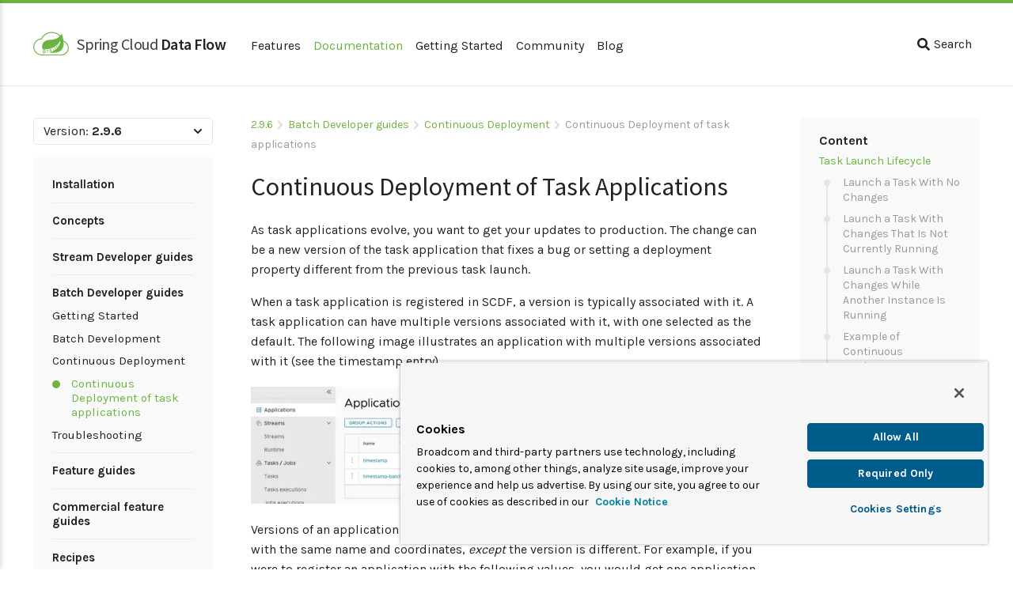

--- FILE ---
content_type: text/html; charset=utf-8
request_url: https://dataflow.spring.io/docs/2.9.x/batch-developer-guides/continuous-deployment/cd-basics/
body_size: 31270
content:
<!DOCTYPE html><html lang="en" class="f-dataflow"><head><meta charSet="utf-8"/><meta http-equiv="x-ua-compatible" content="ie=edge"/><meta name="viewport" content="width=device-width, initial-scale=1, shrink-to-fit=no"/><style data-href="/styles.36d901136b12e7af2b90.css">/*! normalize.css v8.0.1 | MIT License | github.com/necolas/normalize.css */html{line-height:1.15;-webkit-text-size-adjust:100%}main{display:block}h1{font-size:2em;margin:.67em 0}hr{box-sizing:content-box;height:0;overflow:visible}pre{font-family:monospace,monospace;font-size:1em}a{background-color:transparent}abbr[title]{border-bottom:none;text-decoration:underline;-webkit-text-decoration:underline dotted;text-decoration:underline dotted}b,strong{font-weight:bolder}code,kbd,samp{font-family:monospace,monospace;font-size:1em}small{font-size:80%}sub,sup{font-size:75%;line-height:0;position:relative;vertical-align:baseline}sub{bottom:-.25em}sup{top:-.5em}img{border-style:none}button,input,optgroup,select,textarea{font-family:inherit;font-size:100%;line-height:1.15;margin:0}button,input{overflow:visible}button,select{text-transform:none}[type=button],[type=reset],[type=submit],button{-webkit-appearance:button}[type=button]::-moz-focus-inner,[type=reset]::-moz-focus-inner,[type=submit]::-moz-focus-inner,button::-moz-focus-inner{border-style:none;padding:0}[type=button]:-moz-focusring,[type=reset]:-moz-focusring,[type=submit]:-moz-focusring,button:-moz-focusring{outline:1px dotted ButtonText}fieldset{padding:.35em .75em .625em}legend{box-sizing:border-box;color:inherit;display:table;max-width:100%;padding:0;white-space:normal}progress{vertical-align:baseline}textarea{overflow:auto}[type=checkbox],[type=radio]{box-sizing:border-box;padding:0}[type=number]::-webkit-inner-spin-button,[type=number]::-webkit-outer-spin-button{height:auto}[type=search]{-webkit-appearance:textfield;outline-offset:-2px}[type=search]::-webkit-search-decoration{-webkit-appearance:none}::-webkit-file-upload-button{-webkit-appearance:button;font:inherit}details{display:block}summary{display:list-item}[hidden],template{display:none}.toc{overflow-y:auto}.toc>.toc-list{overflow:hidden;position:relative}.toc>.toc-list li{list-style:none}.toc-list-container>.toc-list .toc-list{padding-left:0;position:relative;margin-left:10px}.toc-list-container>.toc-list .toc-list:before{position:absolute;display:block;content:" ";bottom:12px;top:12px;width:2px;left:-1px;background:#e5e5e5}.toc-list-container>.toc-list .toc-list a.toc-link{position:relative;display:block;color:#999;text-decoration:none;font-size:14px;line-height:1.2rem;padding:4px 0 4px 20px}.toc-list-container>.toc-list .toc-list a.toc-link:before{position:absolute;display:block;content:" ";width:8px;height:8px;left:-4px;top:10px;background:#e5e5e5;border-radius:4px}.toc-list-container>.toc-list .toc-list a.toc-link:hover{color:#222}.toc-list-container>.toc-list .toc-list a.is-active-link,.toc-list-container>.toc-list .toc-list a.is-active-link:hover{color:#6db33f}.toc-list-container>.toc-list .toc-list a.is-active-link:before{position:absolute;display:block;content:" ";width:10px;height:10px;left:-5px;top:10px;background:#6db33f;border-radius:5px}.toc-list{margin:0;padding-left:0}a.toc-link{position:relative;display:block;color:#999;text-decoration:none;font-size:14px;line-height:1.2rem;padding:4px 0;transition:all .2s ease-in-out}a.toc-link:hover{color:#222}.toc-list .toc-list a.toc-link{padding-left:30px}a.is-active-link,a.is-active-link:hover{color:#6db33f}body,html{text-rendering:optimizeLegibility}body{color:#222;padding:0;margin:0;font-size:16px;font-family:Karla,sans-serif;font-weight:400;font-style:normal;position:relative;cursor:auto;line-height:1.6em;height:100%;background-color:#fff;min-width:800px}a{color:#6db33f;text-decoration:none}a:hover{text-decoration:underline}h1,h2,h3,h4,h5{font-weight:600;font-family:Source Sans Pro,Arial}.header{background:#fff;padding:32px 0;line-height:32px;border-bottom:1px solid #ececec;height:40px;border-top:4px solid #6db33f}.header .container{position:relative}div.logo-dataflow{margin:0;padding:0;letter-spacing:-.5px;height:40px;line-height:40px}div.logo-dataflow,div.logo-dataflow a{display:inline-block;font-weight:400;font-size:20px}div.logo-dataflow a{position:relative;color:#3c3c3c;font-family:Source Sans Pro,Arial;text-decoration:none;padding-left:55px}div.logo-dataflow a strong{font-weight:600;color:#222}div.logo-dataflow a svg{width:52px;position:absolute;top:-2px;left:0;width:50px;color:#6db33f}div.logo-dataflow a:hover strong,div.logo-dataflow a:hover svg{color:#66a83b}.footer{color:#ccc;font-size:14px;font-size:16px;text-align:center}.footer .container{border-top:1px solid #ececec;padding:42px 0}.footer .copyright{font-size:14px;padding:8px 0}.footer .copyright p{padding:0;margin:0}.footer .copyright-links ul{padding:8px 0;line-height:16px;font-size:14px}.footer .copyright-links ul li{display:inline-block;padding:0 8px;border-right:1px solid #e6e6e6}.footer .copyright-links ul li a{display:inline-block}.footer .copyright-links ul li:last-child{border-right:0}.footer .logo{display:inline-block;position:relative}.footer .logo span{display:block;padding-top:50px;font-size:15px;font-weight:100}.footer .logo strong{font-weight:600}.footer .logo a{color:#ccc}.footer .logo svg{position:absolute;top:0;left:50%;margin-left:-26px;width:60px;color:#e0e0e0}.footer a{color:#999;text-decoration:none;cursor:pointer}.footer a:hover{text-decoration:underline;color:#6db33f}.footer ul{margin:0;padding:0;list-style:none}.footer .social{padding:24px 0 16px}.footer .social a{display:inline-block;padding:4px;margin:0 4px}.footer .social a svg{height:25px;color:#222;transition:all .15s}.footer .social a:hover svg{color:#6db33f}.container{max-width:1500px;margin:0 auto;padding:0 42px;transition:padding .15s}.layout-basic{padding:16px 0 24px}.navigation{display:inline-block;padding-left:24px}.navigation a{display:inline-block;text-decoration:none;padding:4px 8px;color:#222}.navigation a.active,.navigation a:hover{color:#6db33f}.navigation.right{padding-left:0;padding-top:4px;float:right}.navigation .input-control{width:300px}.navigation .button-search{position:relative;padding:8px 10px;cursor:pointer}.navigation .button-search:hover{color:#6db33f}.navigation .button-search svg{width:16px;display:inline-block;vertical-align:middle;padding-bottom:3px;margin-right:5px}.search{display:inline-block;position:relative;line-height:1.6em;z-index:99}.search .input-control{display:block;padding-right:140px;height:auto;width:400px}.search .input-control::-ms-clear,.search .input-control::-ms-reveal{display:none;width:0;height:0}.search .input-control::-webkit-search-cancel-button,.search .input-control::-webkit-search-decoration,.search .input-control::-webkit-search-results-button,.search .input-control::-webkit-search-results-decoration{display:none}.search .search-form{position:relative}.search .search-form .algolia{position:absolute;top:8px;right:10px}.search .search-form .algolia img{width:120px}.search .icon-algolia{position:absolute;-webkit-transform:scale(.6);transform:scale(.6);right:-20px;top:6px}.search .ais-SearchBox-reset,.search .ais-SearchBox-submit{display:none}.search .ais-Hits{position:absolute;display:block;z-index:1000;background:#fff;right:0;top:42px;width:550px;box-shadow:0 2px 8px 0 rgba(34,34,34,.2);border-radius:4px;padding:8px 0}.search .ais-Hits .section{opacity:1;overflow:hidden}.search .ais-Hits.ais-Hits--empty{display:none}.search .section{display:block;padding:2px 0}.search .section-title{padding:8px 0;font-weight:700;border-bottom:1px solid #ccc;display:block;margin:0 24px}.search .section-title .section-label{display:block;padding:0}.search .ais-Hits-list{list-style:none;padding:8px 0;margin:0}.search .ais-Hits-list li{padding:0;margin:0}.search .ais-Hits-list a{display:block;padding:4px 24px}.search .ais-Hits-list a em.ais-Snippet-highlighted,.search .ais-Hits-list a mark{background:transparent;color:#284217;font-style:normal}.search .ais-Hits-list a em.ais-Snippet-highlighted{color:#000}.search .ais-Hits-list a .title{color:#6db33f}.search .ais-Hits-list a:hover{color:#222}.search .ais-Hits-list a:hover .title{color:#6db33f;text-decoration:underline}.search .ais-Hits-list a .title{display:block}.search .ais-Hits-list a .html{display:block;font-size:14px;line-height:1.4em;color:#6f6f6f}.search>div,.search div div{display:inline-block}.layout-sidebars{padding:20px 0}.layout-sidebars:after{content:"";display:table;clear:both}.layout-sidebars .sidebar,.layout-sidebars .sidebar-toc{width:19%;float:left}.layout-sidebars .sidebar-content{padding:20px 0 40px}.layout-sidebars .sidebar-content .box::-webkit-scrollbar{height:4px;width:4px;background:#fff}.layout-sidebars .sidebar-content .box::-webkit-scrollbar-thumb{background:#999}.layout-sidebars .main{width:62%;float:left;position:relative}.layout-2-sidebars .main{width:80%;float:left;position:relative}.sidebar-toc .box,.sidebar-toc .toc,.sidebar .box,.sidebar .toc{background:#f9f9f9;padding:16px 24px;margin:0}.sidebar-toc .box a,.sidebar-toc .toc a,.sidebar .box a,.sidebar .toc a{display:block}.sidebar-toc .box ol,.sidebar-toc .toc ol,.sidebar .box ol,.sidebar .toc ol{list-style:none}.sidebar-toc .sticky,.sidebar .sticky{position:-webkit-sticky;position:sticky;top:20px}.sidebar .box{padding:12px 8px;margin:16px 0 0;font-size:15px}.sidebar .box.no-margin{margin-top:0}.sidebar .box ul{list-style:none;padding:0;margin:0}.sidebar .box ul.level2{padding-left:24px;position:relative}.sidebar .box ul.level2:before{position:absolute;display:block;content:" ";bottom:12px;top:12px;width:2px;left:4px;background:#e5e5e5}.sidebar .box li.level0{margin:0 16px;padding:8px 0;border-bottom:1px solid hsla(0,0%,80%,.3)}.sidebar .box li.level0:last-child{border-bottom:0}.sidebar .box a{color:#222;text-decoration:none;position:relative;display:block;padding:5.3333333333px 0;line-height:1.2em}.sidebar .box a.active,.sidebar .box a:hover{color:#6db33f}.sidebar .box a.level0{font-weight:700}.sidebar .box a.level2:before{position:absolute;display:block;content:" ";width:8px;height:8px;left:-23px;top:10px;background:#e5e5e5;border-radius:4px}.sidebar .box a.level2.last:after{position:absolute;display:block;content:" ";background:#f9f9f9;width:4px;left:-21px;top:18px;bottom:0}.sidebar .box a.level2.active.last:after{top:20px}.sidebar .box a.level2.active:before{background:#6db33f;width:10px;height:10px;border-radius:5px;left:-24px}.main-content{padding:16px 48px}.edit-on-github{margin-top:24px;text-align:center;padding-top:16px}.prev-next{border-top:3px solid #f0f0f0;padding:24px 0;display:flex;margin-top:40px;justify-content:space-between}.prev-next .next,.prev-next .prev{line-height:1.2rem}.prev-next .next a,.prev-next .prev a{position:relative;display:inline-block;color:#6db33f;padding:8px 0}.prev-next .next a svg,.prev-next .prev a svg{position:absolute;top:12px;width:16px;color:#999}.prev-next .next a .parent,.prev-next .prev a .parent{color:#999;font-size:15px}.prev-next .next a .title,.prev-next .prev a .title{font-size:16px}.prev-next .next a:hover,.prev-next .next a:hover svg,.prev-next .prev a:hover,.prev-next .prev a:hover svg{color:#6db33f}.prev-next .next a:hover .title,.prev-next .prev a:hover .title{text-decoration:underline}.prev-next .next{text-align:right}.prev-next .next a{padding-right:32px}.prev-next .next a svg{right:0}.prev-next .prev a{padding-left:32px}.prev-next .prev a svg{left:0}.prev-next a{color:#222;text-decoration:none}.prev-next a:hover{color:#6db33f}.summary.md{border-radius:4px;margin:24px 0;max-width:600px}.summary.md ul{list-style:none;padding:0;margin:0}.summary.md ul.level1{padding-bottom:16px}.summary.md ul.level1,.summary.md ul.level2,.summary.md ul.level3,.summary.md ul.level4{padding-left:10px}.summary.md li{padding:0;margin:0}.summary.md a{display:block;padding:12px 20px;margin-bottom:8px;transition:all .15s;background:#f7f7f7}.summary.md a:hover{-webkit-transform:scale(1.01);transform:scale(1.01);background:#fff;box-shadow:0 2px 6px 0 rgba(34,34,34,.1)}.summary.md a .description{color:#666;text-decoration:none;line-height:20px;padding:4px 0}.summary.md a:hover{text-decoration:none}.summary.md a:hover .title{text-decoration:underline}.summary.md a:hover .description{text-decoration:none}.summary.md.tiles{border:0;padding:0}.summary.md.tiles a.level0{background:#efefef;color:#222;font-weight:700}.summary.md.tiles a.level0:hover{background:#fff}.summary.md.tiles ul.level1{padding:0;margin:0 0 32px}a.button,button.button{display:inline-block;border:2px solid #ccc;background-color:#fff;border-radius:4px;font-family:Karla,sans-serif;font-size:16px;line-height:32px;padding:0 12px;font-weight:400;cursor:pointer;text-decoration:none;color:#222}a.button:hover,button.button:hover{border-color:#bfbfbf;text-decoration:none}a.button.primary,button.button.primary{background:#6db33f;color:#fff;border-color:#6db33f}a.button.primary:hover,button.button.primary:hover{background:#62a038;border-color:#62a038}a.button:focus,button.button:focus{outline:none}a.button.icon,button.button.icon{position:relative;padding-left:30px}a.button.icon svg,button.button.icon svg{position:absolute;top:4px;left:8px;width:18px}.breadcrumb{padding:0 0 16px;color:#999;font-size:14px}.breadcrumb .separator{position:relative;margin:0 8px;color:#ddd}.breadcrumb .separator svg{position:absolute;top:2px;left:-6px;width:8px;height:14px}.summary.documentation{list-style:none;padding:0;margin:0 auto;max-width:1200px}.summary.documentation:after{content:"";display:table;clear:both}.summary.documentation li{float:left;width:50%}.summary.documentation a{position:relative;display:block;color:#222;text-decoration:none;background:#f9f9f9;border-radius:4px;margin:8px;padding:24px 16px 24px 80px;transition:all .15s;background:#f7f7f7}.summary.documentation a:hover{-webkit-transform:scale(1.02);transform:scale(1.02);background:#fff;box-shadow:0 2px 6px 0 rgba(34,34,34,.1)}.summary.documentation a .icon{position:absolute;width:30px;left:30px;top:34px}.summary.documentation a .title{font-size:18px}.summary.documentation a .description{color:#999}.button-scroll-up{position:relative;background:#f9f9f9;z-index:9999}.button-scroll-up svg{color:#222;width:22px;position:absolute;top:12px;left:14px;transition:all .15s}.button-scroll-up:hover svg{color:#6db33f}.mb-menu{display:none}.title-news{text-align:center;padding-bottom:4px}.news-list{grid-template-columns:repeat(auto-fill,minmax(20%,1fr));display:grid;grid-gap:16px 16px;max-width:1300px;margin:8px auto 16px}.news-list .item{display:block;border:3px solid #f2f2f2;color:#222;transition:all .15s}.news-list .item:hover{text-decoration:none;border-color:#e6e6e6;-webkit-transform:scale(1.02);transform:scale(1.02)}.news-list .item:hover article p.link{text-decoration:underline}.news-list .item .item-content{padding:8px 16px}.news-list .item article{padding:4px;font-size:15px;text-align:center}.news-list .item article h1{margin:0;padding:8px 0;font-size:22px;border-top:2px solid #f2f2f2}.news-list .item article p{margin:0;padding:0}.news-list .item article p.date{color:#999}.news-list .item article p.link{color:#6db33f;font-weight:700}.article-news{border:3px solid #f2f2f2;max-width:1000px;margin:0 auto;padding:32px;text-align:center}.article-news .title{margin:0;padding:8px 0;font-size:32px}.article-news .readmore{padding:16px 0}.article-news p.date{padding:8px 0;margin:0;color:#999}.article-news .md img{max-width:100%}.article-news .md h2{padding-top:32px;font-size:26px}.article-news .md h3{font-size:22px}.article-news .md h4{font-size:20px}.article-news.single{text-align:left}.home-news{text-align:center}.home-news h1{margin:0;padding:40px 0 32px;border-top:2px solid #f2f2f2}.home-news .readmore{padding:16px 0}.springone-banner{position:relative;height:36px}.springone-banner div{color:hsla(0,0%,100%,.9);position:absolute;top:0;left:0;right:0;display:block;background-color:#6db33f;z-index:99;height:36px;line-height:40px;font-size:1rem;text-align:center}.springone-banner div a{color:#fff;font-weight:700;text-decoration:underline}.springone-banner div a:hover{color:#fff}@media(max-width:800px){.springone-banner{display:none}}.page-community .layout-basic{margin:0 auto;max-width:1200px}.page-community .page-title{text-align:center;padding:48px 0}.page-community .page-title h1{margin:0;padding:0 0 16px}.page-community .page-title p{margin:0;padding:0}.page-community .page-colset{display:flex}.page-community .page-colset article{flex:1 1;margin:0 8px;background:#f9f9f9;text-align:center;transition:all .15s;background:#f7f7f7;position:relative;padding:40px 8px 90px}.page-community .page-colset article:hover{-webkit-transform:scale(1.02);transform:scale(1.02);background:#fff;box-shadow:0 2px 6px 0 rgba(34,34,34,.1)}.page-community .page-colset article h2{margin:0;padding:0 0 12px;font-size:22px;font-weight:400}.page-community .page-colset article h2 strong{font-weight:600}.page-community .page-colset article p{padding:0;color:#666;max-width:230px;margin:0 auto}.page-community .page-colset article p.social{padding-top:24px;position:absolute;bottom:35px;left:0;right:0}.page-community .page-colset article p.social a{color:#222;padding:2px;cursor:pointer;margin:0 4px;transition:all .15s}.page-community .page-colset article p.social a svg{height:22px}.page-community .page-colset article p.social a:hover{color:#6db33f}.page-community .page-colset article:hover{cursor:default}.page-community p{color:#666}.page-community p.love{color:#222;font-size:18px;font-weight:700;padding-top:8px}.page-community div.more{text-align:center;padding:48px 0}.page-community div.more p{padding:0;margin:0}.page-community div.more strong{color:#222}.page-community .page-footer{text-align:center;max-width:600px;margin:0 auto;color:#666;padding:40px 0}.page-community .page-footer p{padding:0;margin:0}.page-community .page-footer .icon-spring{color:#6db33f;width:60px;height:60px;margin:16px 0 32px}.page-community .contributors{margin-top:40px;padding:48px 32px 24px;border-top:1px solid #f4f4f4}.page-community .contributors:after{content:"";display:table;clear:both}.page-community .contributors .contributors-list{line-height:0}.page-community .contributors .contributors-list a{display:inline-block;padding:4px}.page-community .contributors .contributors-list a img{width:60px;border-radius:30px;transition:all .15s;opacity:.8}.page-community .contributors .contributors-list a:hover img{-webkit-transform:scale(1.1);transform:scale(1.1);opacity:1}.page-community .box{width:950px;padding:16px 40px;margin:0 auto 48px;box-shadow:0 2px 6px 0 rgba(34,34,34,.1)}.page-community .box a.button{display:inline-block;border:0;background-color:#6db33f;border-radius:4px;font-family:Karla,sans-serif;font-size:16px;line-height:38px;padding:0 16px;font-weight:400;cursor:pointer;text-decoration:none;color:hsla(0,0%,100%,.9);transition:all .15s}.page-community .box a.button:hover{background-color:#66a83b;color:#fff;text-decoration:none}.page-community .box a.button:focus{outline:none}.page-community .box h2{padding:0;margin:0;font-weight:200;font-size:26px}.page-community .box h2 strong{font-weight:600}.page-community .box p{padding:0 0 8px}.page-community .zenhub{min-height:320px;border-radius:4px;padding-top:8px;color:#666}.page-community .zenhub h2{color:#222}.page-community .zenhub .zenhub-content{position:relative;margin:0 auto;padding-right:450px;padding-top:64px;padding-left:24px}.page-community .zenhub .image{position:absolute;right:0;top:0;width:380px}.page-community .zenhub .image .icon-zenhub{position:absolute;top:13px;right:25px;border-radius:30px;padding:12px;background:#5e60ba;z-index:88}.page-features .layout-basic{padding-top:32px;padding-bottom:48px;max-width:1200px;margin:0 auto}.page-features .page-title{padding:16px 0 32px;text-align:center}.page-features .page-title h1{margin:0;padding:0 0 16px}.page-features .page-title p{margin:0;padding:0}.page-features .colset{display:flex}.page-features .colset .col{flex:1 1;padding-left:80px}.page-features .colset .col:first-child{padding-left:0}.page-features .colset article{padding:16px 0}.page-features .colset article h2{margin:0;font-size:18px;padding:0 0 8px}.page-features .colset article p{padding:0;margin:0;color:#666}.page-features .band{height:680px;text-align:center}.page-features .band .band-background{background:#f9f9f9;height:400px;border-bottom:1px solid #ececec}.page-features .band .text{padding:48px 0}.page-features .band .text p{padding:0;margin:0 auto}.page-features .band .text p.title{font-size:26px;letter-spacing:-1px}.page-features .band .text p.description{color:#666;padding:16px 0 0;max-width:450px;font-size:18px}.page-features .band .text p.description strong{color:#222;font-weight:400}.page-features .band .player{background:green;width:800px;height:450px;margin:0 auto;box-shadow:0 10px 30px 5px rgba(0,0,0,.15),inset 0 0 0 1px rgba(0,0,0,.1);border-radius:4px;overflow:hidden}.page-getting-started .layout-sidebars{padding-top:8px;padding-bottom:32px}.page-getting-started .layout-sidebars .main-content{padding-left:48px}.page-getting-started .layout-sidebars .sidebar{padding-top:16px}.page-getting-started table{border-spacing:0}.page-getting-started table td{border-bottom:1px solid #e6e6e6;padding:4px 12px}.page-getting-started table td:first-child{padding-left:0;padding-right:20px;font-weight:700}.page-getting-started table tr:last-child td{border:0}.page-getting-started .box{background:#f9f9f9;padding:24px}.page-getting-started .box ul{list-style:none;padding:0}.page-getting-started .box ul li{position:relative;padding-left:25px}.page-getting-started .box ul li:before{content:" ";width:10px;height:10px;position:absolute;top:8px;left:5px;background-repeat:no-repeat;background-position:50%;background-image:url([data-uri])}.page-getting-started .box ul li{padding-left:20px}.page-getting-started .box ul li:before{left:0;top:9px}.page-getting-started .box .box-title{padding-bottom:4px;font-weight:700}.page-getting-started h2{margin:0;padding:24px 0 0}.page-getting-started ul.links{list-style:none;padding:0}.page-getting-started ul.links li{position:relative;padding-left:25px}.page-getting-started ul.links li:before{content:" ";width:10px;height:10px;position:absolute;top:8px;left:5px;background-repeat:no-repeat;background-position:50%;background-image:url([data-uri])}.page-getting-started ul.block-links{list-style:none;margin:24px 0;padding:0}.page-getting-started ul.block-links li{display:inline-block;position:relative}.page-getting-started ul.block-links li a{display:inline-block;position:relative;padding:20px 16px 20px 75px;margin-right:8px;min-width:150px;color:#222;transition:all .15s;background:#f7f7f7}.page-getting-started ul.block-links li a:hover{-webkit-transform:scale(1.02);transform:scale(1.02);background:#fff;box-shadow:0 2px 6px 0 rgba(34,34,34,.1)}.page-getting-started ul.block-links li a strong{display:block;transition:all .15s}.page-getting-started ul.block-links li a:hover{text-decoration:none}.page-getting-started ul.block-links li a:before{content:" ";width:50px;height:50px;position:absolute;top:20px;left:20px;background-repeat:no-repeat;background-position:50%}.page-getting-started ul.block-links li a.kubernetes:before{background-image:url(/static/kubernetes-aaeeb94d16fb359c251697d252994f6a.svg);background-size:30px}.page-getting-started ul.block-links li a.cloudfoundry:before{background-image:url([data-uri]);background-size:22px}.page-getting-started ul.block-links li a.local:before{background-image:url([data-uri]);background-size:30px}.page-getting-started ul.block-links li a.batch-processing:before,.page-getting-started ul.block-links li a.stream-processing:before{background-image:url([data-uri]);background-size:30px}.page-doc .links .col{display:flex;padding:8px 0}.page-doc .links .col .item{display:block;flex:280px 0;margin-left:16px;text-align:center;position:relative;padding:24px 24px 44px}.page-doc .links .col a.item{background:#f9f9f9;cursor:pointer;transition:all .15s;background:#f7f7f7}.page-doc .links .col a.item:hover{-webkit-transform:scale(1.02);transform:scale(1.02);background:#fff;box-shadow:0 2px 6px 0 rgba(34,34,34,.1)}.page-doc .links .col a.item h2{margin:0;padding:0;font-size:18px;color:#222}.page-doc .links .col a.item div{padding:8px 0;color:#666;margin:0 auto;max-width:260px}.page-doc .links .col a.item span.read-me{position:absolute;display:block;left:0;right:0;bottom:20px;text-decoration:none}.page-doc .links .col a.item:hover{text-decoration:none}.page-doc .links .col a.item:hover .read-me{text-decoration:underline}.page-doc .layout-col{display:flex;padding:32px 16px}.page-doc .layout-col .left{flex:300px 0;padding-right:120px;border-right:1px solid #e6e6e6}.page-doc .layout-col .links{flex:1 1}.page-doc .page-title p{color:#666}.home-page .header{border-bottom:0;background:#f9f9f9}.home-page main .band{position:relative;background:#f9f9f9;background:#f9f9f9 url([data-uri]) no-repeat bottom;background-size:80% 80%}.home-page main .band .links{list-style:none;padding:0;color:#666}.home-page main .band .links li{position:relative;padding-left:25px}.home-page main .band .links li:before{content:" ";width:10px;height:10px;position:absolute;top:8px;left:5px;background-repeat:no-repeat;background-position:50%;background-image:url([data-uri])}.home-page main .band .links strong{font-weight:400}.home-page main .band .band-content{position:relative;height:450px;margin:0 auto;max-width:1300px}.home-page main .band .text{position:absolute;top:50%;-webkit-transform:translateY(-50%);transform:translateY(-50%);margin-top:-40px;padding-right:600px;left:0}.home-page main .band .text p{padding:16px 0;margin:0}.home-page main .band .text p.description{color:#666;padding:16px 0 0;font-size:20px}.home-page main .band .text p.description strong{color:#222;font-weight:400}.home-page main .band .image{width:550px;position:absolute;top:-30px;right:0}.home-page main a.button{display:inline-block;border:0;background-color:#6db33f;border-radius:4px;font-family:Karla,sans-serif;font-size:16px;line-height:38px;padding:0 16px;font-weight:400;cursor:pointer;text-decoration:none;color:hsla(0,0%,100%,.9);transition:all .15s;margin-right:8px}.home-page main a.button:hover{background-color:#66a83b;color:#fff;text-decoration:none}.home-page main a.button:focus{outline:none}.home-page main a.button.light{display:inline-block;border:0;background-color:#eaeaea;border-radius:4px;font-family:Karla,sans-serif;font-size:16px;line-height:38px;padding:0 16px;font-weight:400;cursor:pointer;text-decoration:none;color:rgba(34,34,34,.9);transition:all .15s}.home-page main a.button.light:hover{background-color:#e2e2e2;color:#222;text-decoration:none}.home-page main a.button.light:focus{outline:none}.home-page main a.button.icon{position:relative;padding-left:38px}.home-page main a.button.icon svg{width:20px;position:absolute;left:10px;top:4px}.home-page main .colset{display:flex;max-width:1400px;margin:0 auto;padding-top:16px;padding-bottom:48px}.home-page main .colset .col{flex:1 1;margin-left:32px;background:#f9f9f9;transition:all .15s;background:#f7f7f7;cursor:default}.home-page main .colset .col:hover{-webkit-transform:scale(1.02);transform:scale(1.02);background:#fff;box-shadow:0 2px 6px 0 rgba(34,34,34,.1)}.home-page main .colset .col.col-1{margin-left:0}.home-page main .colset a{display:block;text-decoration:none;color:#666;padding:40px;text-align:center;cursor:pointer}.home-page main .colset a h2,.home-page main .colset a p{margin:0;padding:0}.home-page main .colset a h2{color:#222;font-size:20px}.home-page main .colset a p{padding-top:16px}.home-page main .colset a span{color:#6db33f}.home-page main .colset a:hover span{text-decoration:underline}.page-404 .container{text-align:center;max-width:500px}.page-404 main{padding:64px 0}.page-404 main h1,.page-404 main p{margin:0;padding:0}.page-404 main h1{font-size:20px}.page-404 main ul{margin:0;list-style:none;color:#666;padding:24px 0;display:inline-block;text-align:left}.page-404 main ul li{position:relative;padding-left:25px}.page-404 main ul li:before{content:" ";width:10px;height:10px;position:absolute;top:8px;left:5px;background-repeat:no-repeat;background-position:50%;background-image:url([data-uri])}.page-404 .gatsby-image-wrapper{width:457px;margin:36px auto}.page-404 div.logo-dataflow{padding:0;letter-spacing:-.5px;margin:0 auto;text-align:center;width:250px;line-height:40px;float:none}.page-404 div.logo-dataflow,.page-404 div.logo-dataflow a{display:block;font-weight:400;font-size:20px;position:relative;height:auto}.page-404 div.logo-dataflow a{color:#3c3c3c;font-family:Source Sans Pro,Arial;text-decoration:none;width:auto;padding:34px 0 0}.page-404 div.logo-dataflow a strong{font-weight:600;color:#222;display:inline-block}.page-404 div.logo-dataflow a svg{width:52px;position:absolute;top:-2px;left:50%;margin:0 0 0 -25px;width:50px;color:#6db33f}.page-404 div.logo-dataflow a:hover strong,.page-404 div.logo-dataflow a:hover svg{color:#66a83b}code[class*=language-],pre[class*=language-]{color:#393a34;font-family:Consolas,Bitstream Vera Sans Mono,Courier New,Courier,monospace;direction:ltr;text-align:left;white-space:pre;word-spacing:normal;word-break:normal;font-size:.95em;line-height:1.2em;-o-tab-size:4;tab-size:4;-webkit-hyphens:none;hyphens:none}code[class*=language-]::selection,code[class*=language-] ::selection,pre[class*=language-]::selection,pre[class*=language-] ::selection{background:#b3d4fc}pre[class*=language-]{padding:1em;overflow:auto;background-color:#fff;max-height:500px}pre[class*=language-]::-webkit-scrollbar{height:4px;width:4px;background:#fff}pre[class*=language-]::-webkit-scrollbar-thumb{background:rgba(0,0,0,.1)}:not(pre)>code[class*=language-]{padding:1px .2em;background:#f8f8f8}.token.cdata,.token.comment,.token.doctype,.token.prolog{color:#998;font-style:italic}.token.namespace{opacity:.7}.token.attr-value,.token.string{color:#e3116c}.token.operator,.token.punctuation{color:#393a34}.token.boolean,.token.constant,.token.entity,.token.inserted,.token.number,.token.property,.token.regex,.token.symbol,.token.url,.token.variable{color:#36acaa}.language-autohotkey .token.selector,.token.atrule,.token.attr-name,.token.keyword{color:#00bfff}.language-autohotkey .token.tag,.token.deleted,.token.function{color:#f14f00}.language-autohotkey .token.keyword,.token.selector,.token.tag{color:#00009f}.token.bold,.token.function,.token.important{font-weight:700}.token.italic{font-style:italic}.language-java .token.annotation{color:#e3116c}.gatsby-highlight-code-line{background-color:#f9f9f9;display:block;margin-right:-1em;margin-left:-1em;padding-right:1em;padding-left:1em}.md h1,.md h2,.md h3,.md h4,.md h5{font-family:Source Sans Pro,Arial;font-weight:400;padding:0;margin:0}.md h1 .anchor,.md h2 .anchor,.md h3 .anchor,.md h4 .anchor,.md h5 .anchor{transition:all .15s;opacity:0}.md h1:active,.md h1:focus,.md h2:active,.md h2:focus,.md h3:active,.md h3:focus,.md h4:active,.md h4:focus,.md h5:active,.md h5:focus{outline:none}.md h1:hover .anchor,.md h2:hover .anchor,.md h3:hover .anchor,.md h4:hover .anchor,.md h5:hover .anchor{opacity:.4}.md h1:hover .anchor:hover,.md h2:hover .anchor:hover,.md h3:hover .anchor:hover,.md h4:hover .anchor:hover,.md h5:hover .anchor:hover{fill:#6db33f;opacity:.8}.md h1{padding:8px 0 16px;font-size:32px;line-height:2.2rem}.md h2,.md h3,.md h4,.md h5{padding:48px 0 16px}.md h1+h2{padding-top:24px}.md h2+h3,.md h3+h4,.md h4+h5{padding-top:32px}.md h2{font-size:28px}.md h3{font-size:24px}.md h4{font-size:22px}.md h5{font-size:18px}.md a{color:#6db33f;text-decoration:none}.md a:hover{text-decoration:underline}.md table{text-align:left;border-spacing:0;border:1px solid #ccc;padding:4px 8px;margin:16px 0}.md table tr td,.md table tr th{border-bottom:1px solid #d6d6d6;padding:6px 12px;vertical-align:top}.md table tr td p,.md table tr th p{padding:0;margin:0}.md table tr:last-child td{border-bottom:0}.md table thead tr th{font-weight:700;border-bottom:1px solid #ccc}.md p{margin:0;padding:8px 0}.md ol,.md ul{margin:0;padding-top:8px}.md ol p,.md ul p{padding:0;margin:0}.md ol ol,.md ol ul,.md ul ol,.md ul ul{padding-top:0;margin-bottom:-4px}.md li{padding:4px 0}.md ul{list-style:disc}.md ol ol{list-style-type:lower-alpha}.md blockquote{background:#f9f9f9;margin:8px 0 16px;padding:0 16px;font-style:italic}.md .spring-code{margin:8px 0 16px;border:1px solid #ddd;position:relative}.md .spring-code .button-clipboard{position:absolute;right:4px;opacity:0;top:4px;padding:0 8px;height:28px;line-height:24px;font-size:12px;text-transform:uppercase;font-weight:700;border:0;background:#ececec;transition:opacity .15s}.md .spring-code:hover .button-clipboard{opacity:.6}.md .spring-code:hover .button-clipboard:hover{opacity:1}.md .tabs{margin:8px 0 16px}.md .tabs .tabs-headers{margin-bottom:-1px}.md .tabs .tabs-headers a{display:inline-block;padding:8px 16px;border-bottom:3px solid transparent;color:#888;text-decoration:none;cursor:pointer}.md .tabs .tabs-headers a:hover{color:#222}.md .tabs .tabs-headers a.active,.md .tabs .tabs-headers a:hover.active{border-bottom:3px solid #6db33f;color:#6db33f}.md .tabs .tabs-items{border:1px solid #ddd}.md .tabs .tabs-items .tab-item{display:none;padding:16px 24px}.md .tabs .tabs-items .tab-item.active{display:block}.md .tabs .tabs-items .tab-item .spring-code{margin:0;border:0;padding:0}.md .tabs .tabs-items .tab-item .spring-code pre{padding:0}.md .tabs .tabs-items .tab-item .spring-code .button-clipboard{right:-20px;top:-12px}.md .gatsby-highlight pre[class*=language-]{margin:0;padding:16px;line-height:24px}.md .gatsby-highlight pre[class*=language-] .gatsby-highlight-code-line{line-height:24px}.md .gatsby-highlight code{background:transparent;border-radius:none;padding:0;color:#222}.md i.callout:before,.md i.code-callout:before{display:block;content:attr(data-value);display:inline-block;color:#fff!important;background-color:rgba(0,0,0,.8);border-radius:100px;text-align:center;width:20px;height:20px;font-size:.75em;line-height:22px;font-style:normal;font-weight:700}.md i.callout:before{line-height:20px}.md ul.callouts{padding:0;margin:0 0 16px;list-style:none}.md ul.callouts i.callout{position:absolute;left:0}.md ul.callouts li{margin:0;position:relative;padding:0 0 0 30px}.md ul.callouts li p{margin:0;padding:0}.md .admonition{position:relative;padding:12px 16px 12px 48px;margin:16px 0}.md .admonition:before{position:absolute;top:24px;left:16px;content:" ";width:20px;height:20px;background-repeat:no-repeat}.md .admonition.important{color:#467b17;background-color:#f3f5f0}.md .admonition.important:before{background-image:url([data-uri])}.md .admonition.warning{color:#df2500;background-color:#fbf1ef}.md .admonition.warning:before{background-image:url([data-uri])}.md .admonition.caution{color:#e06f13;background-color:#fff6e7}.md .admonition.caution:before{background-image:url([data-uri])}.md .admonition.note{color:#2f6795;background-color:#edf4fa}.md .admonition.note:before{background-image:url([data-uri])}.md .admonition.tip{color:#27363f;background-color:#eaf5f4}.md .admonition.tip:before{background-image:url([data-uri])}.md .admonition .spring-code{margin:8px 0 16px!important;padding:0!important;border:0 solid rgba(0,0,0,.12)!important;position:relative;background:#fff}.md .admonition .spring-code .button-clipboard{position:absolute;right:4px!important;top:4px!important}.md .div-button{padding:16px 0}.md a.button,.md button.button{text-decoration:none}.md a.button.github,.md button.button.github{position:relative;color:#222;padding-left:40px;background:#f2f2f2;border-color:#f2f2f2}.md a.button.github:hover,.md button.button.github:hover{background:#eaeaea;border-color:#eaeaea}.md a.button.github .fa-github,.md button.button.github .fa-github{position:absolute;left:12px;top:0;width:20px}.md .gatsby-resp-image-wrapper{margin-top:12px;margin-bottom:12px}.md pre[class*=language-] code{font-family:Consolas,Bitstream Vera Sans Mono,Courier New,Courier,monospace;font-size:.95em;line-height:1.2em}.md .gatsby-resp-iframe-wrapper{border:1px solid #ccc;margin:8px 0 16px;border-radius:4px}.md .gatsby-resp-iframe-wrapper iframe{border:0}.md .link-download{cursor:pointer}.md .question-block{padding:8px 0}.md .question-block .question{position:relative;padding:0 0 0 12px;cursor:pointer}.md .question-block .question p{padding:0;margin:0}.md .question-block .question:before{position:absolute;content:" ";width:10px;height:15px;background:url([data-uri]) no-repeat 0 0;top:5px;left:0;transition:all .15s}.md .question-block .answer{overflow:hidden;max-height:0;padding:0 0 0 16px;border-left:2px dotted #e6e6e6;margin-left:2px;color:#626262;transition:all .15s}.md .question-block.active .answer{max-height:1500px}.md .question-block.active .question:before{-webkit-transform:rotate(90deg);transform:rotate(90deg);top:8px;left:-2px}.input-control{display:inline-block;height:24px;padding:4px 12px;font-size:16px;line-height:24px;color:#222;background-color:#fff;background-image:none;border:1px solid #ccc;border-radius:4px;transition:border-color .15s ease-in-out,box-shadow .15s ease-in-out}.input-control::-ms-expand{background-color:transparent;border:0}.input-control[disabled],.input-control[readonly],fieldset[disabled] .input-control{background-color:#ccc;opacity:1}.input-control[disabled],fieldset[disabled] .input-control{cursor:not-allowed}.input-control:focus{border-color:#6db33f;outline:none;box-shadow:0 0 4px 0 rgba(109,179,63,.5)}.dropdown{position:relative}.dropdown .dropdown-toggle{position:relative;display:block;border-radius:4px;height:24px;padding:4px 12px;font-size:16px;line-height:24px;background-color:#fff;background-image:none;border:1px solid #e6e6e6}.dropdown .dropdown-toggle svg{position:absolute;right:12px;top:10px;width:12px;height:12px}.dropdown .dropdown-toggle:hover{cursor:pointer;border:1px solid #ccc}.dropdown .dropdown-menu{position:absolute;display:none;background-color:#fff;background-image:none;border-radius:4px;right:0;left:0;top:40px;z-index:1000;box-shadow:0 0 4px 0 rgba(34,34,34,.25)}.dropdown .dropdown-menu .item{cursor:pointer;padding:4px 16px;color:#999}.dropdown .dropdown-menu .item:hover{background:#f9f9f9;color:#222}.dropdown .dropdown-menu .item.selected,.dropdown .dropdown-menu .item.selected:hover{background:#f9f9f9;color:#6db33f}.dropdown.active .dropdown-menu{display:block}.dropdown.active .dropdown-toggle{border-color:#6db33f;box-shadow:0 0 4px 0 rgba(109,179,63,.5)}.label{font-family:trebuchet ms,verdana,arial;font-family:var(--mermaid-font-family);color:#333}.label text{fill:#333}.node circle,.node ellipse,.node path,.node polygon,.node rect{fill:#eaf2e3;stroke:#bbd6a4;stroke-width:1px}.node .label{text-align:center}.node.clickable{cursor:pointer}.arrowheadPath{fill:#ccc}.edgePath .path{stroke:#ccc;stroke-width:1.5px}.edgeLabel{background-color:#fff;text-align:center}.cluster rect{fill:#cdffb2;stroke:#6eaa49;stroke-width:1px}.cluster text{fill:#333}div.mermaidTooltip{position:absolute;text-align:center;max-width:200px;padding:2px;font-family:trebuchet ms,verdana,arial;font-family:var(--mermaid-font-family);font-size:12px;background:#cdffb2;border:1px solid #6eaa49;border-radius:2px;pointer-events:none;z-index:100}.actor{stroke:#bbd6a4;fill:#eaf2e3}text.actor{fill:#000;stroke:none}.actor-line{stroke:grey}.messageLine0,.messageLine1{stroke-width:1.5;stroke-dasharray:"2 2";stroke:#333}#arrowhead{fill:#333}.sequenceNumber{fill:#fff}#sequencenumber{fill:#333}#crosshead path{fill:#333!important;stroke:#333!important}.messageText{fill:#333;stroke:none}.labelBox{stroke:#326932;fill:#eaf2e3}.labelText{fill:#000;stroke:none}.loopText{fill:#333;stroke:none}.loopLine{stroke-width:2;stroke-dasharray:"2 2";stroke:#326932}.note{stroke:#6eaa49;fill:#fff5ad}.noteText{fill:#000;stroke:none;font-family:trebuchet ms,verdana,arial;font-family:var(--mermaid-font-family);font-size:14px}.activation0,.activation1,.activation2{fill:#f4f4f4;stroke:#666}.mermaid-main-font{font-family:trebuchet ms,verdana,arial;font-family:var(--mermaid-font-family)}.section{stroke:none;opacity:.2}.section0,.section2{fill:#6eaa49}.section1,.section3{fill:#fff;opacity:.2}.sectionTitle0,.sectionTitle1,.sectionTitle2,.sectionTitle3{fill:#333}.sectionTitle{text-anchor:start;font-size:11px;text-height:14px;font-family:trebuchet ms,verdana,arial;font-family:var(--mermaid-font-family)}.grid .tick{stroke:#d3d3d3;opacity:.8;shape-rendering:crispEdges}.grid .tick text{font-family:trebuchet ms,verdana,arial;font-family:var(--mermaid-font-family)}.grid path{stroke-width:0}.today{fill:none;stroke:red;stroke-width:2px}.task{stroke-width:2}.taskText{text-anchor:middle;font-family:trebuchet ms,verdana,arial;font-family:var(--mermaid-font-family)}.taskText:not([font-size]){font-size:11px}.taskTextOutsideRight{fill:#000;text-anchor:start;font-size:11px;font-family:trebuchet ms,verdana,arial;font-family:var(--mermaid-font-family)}.taskTextOutsideLeft{fill:#000;text-anchor:end;font-size:11px}.task.clickable{cursor:pointer}.taskText.clickable,.taskTextOutsideLeft.clickable,.taskTextOutsideRight.clickable{cursor:pointer;fill:#003163!important;font-weight:700}.taskText0,.taskText1,.taskText2,.taskText3{fill:#fff}.task0,.task1,.task2,.task3{fill:#487e3a;stroke:#bbd6a4}.taskTextOutside0,.taskTextOutside1,.taskTextOutside2,.taskTextOutside3{fill:#000}.active0,.active1,.active2,.active3{fill:#eaf2e3;stroke:#bbd6a4}.activeText0,.activeText1,.activeText2,.activeText3{fill:#000!important}.done0,.done1,.done2,.done3{stroke:grey;fill:#d3d3d3;stroke-width:2}.doneText0,.doneText1,.doneText2,.doneText3{fill:#000!important}.crit0,.crit1,.crit2,.crit3{stroke:#f88;fill:red;stroke-width:2}.activeCrit0,.activeCrit1,.activeCrit2,.activeCrit3{stroke:#f88;fill:#eaf2e3;stroke-width:2}.doneCrit0,.doneCrit1,.doneCrit2,.doneCrit3{stroke:#f88;fill:#d3d3d3;stroke-width:2;cursor:pointer;shape-rendering:crispEdges}.milestone{-webkit-transform:rotate(45deg) scale(.8);transform:rotate(45deg) scale(.8)}.milestoneText{font-style:italic}.activeCritText0,.activeCritText1,.activeCritText2,.activeCritText3,.doneCritText0,.doneCritText1,.doneCritText2,.doneCritText3{fill:#000!important}.titleText{text-anchor:middle;font-size:18px;fill:#000}.titleText,g.classGroup text{font-family:trebuchet ms,verdana,arial;font-family:var(--mermaid-font-family)}g.classGroup text{fill:#bbd6a4;stroke:none;font-size:10px}g.classGroup text .title{font-weight:bolder}g.clickable{cursor:pointer}g.classGroup rect{fill:#eaf2e3;stroke:#bbd6a4}g.classGroup line{stroke:#bbd6a4;stroke-width:1}.classLabel .box{stroke:none;stroke-width:0;fill:#eaf2e3;opacity:.5}.classLabel .label{fill:#bbd6a4;font-size:10px}.relation{stroke:#bbd6a4;stroke-width:1;fill:none}.dashed-line{stroke-dasharray:3}#compositionEnd,#compositionStart{fill:#bbd6a4;stroke:#bbd6a4;stroke-width:1}#aggregationEnd,#aggregationStart{fill:#eaf2e3;stroke:#bbd6a4;stroke-width:1}#dependencyEnd,#dependencyStart,#extensionEnd,#extensionStart{fill:#bbd6a4;stroke:#bbd6a4;stroke-width:1}.branch-label,.commit-id,.commit-msg{fill:#d3d3d3;color:#d3d3d3}.branch-label,.commit-id,.commit-msg,.pieTitleText{font-family:trebuchet ms,verdana,arial;font-family:var(--mermaid-font-family)}.pieTitleText{text-anchor:middle;font-size:25px;fill:#000}.slice,g.stateGroup text{font-family:trebuchet ms,verdana,arial;font-family:var(--mermaid-font-family)}g.stateGroup text{fill:#bbd6a4;stroke:none;font-size:10px}g.stateGroup .state-title{font-weight:bolder;fill:#000}g.stateGroup rect{fill:#eaf2e3;stroke:#bbd6a4}.transition,g.stateGroup line{stroke:#bbd6a4;stroke-width:1}.transition{fill:none}.stateGroup .composit{fill:#fff;border-bottom:1px}.stateGroup .alt-composit{fill:#e0e0e0;border-bottom:1px}.state-note{stroke:#6eaa49;fill:#fff5ad}.state-note text{fill:#000;stroke:none;font-size:10px}.stateLabel .box{stroke:none;stroke-width:0;fill:#eaf2e3;opacity:.5}.stateLabel text{fill:#000;font-size:10px;font-weight:700;font-family:trebuchet ms,verdana,arial;font-family:var(--mermaid-font-family)}:root{--mermaid-font-family:'"trebuchet ms", verdana, arial';--mermaid-font-family:"Comic Sans MS","Comic Sans",cursive}div.mermaid{padding:24px 0;margin:24px 0;border:1px solid #ccc}div.mermaid svg{margin:0 auto;display:block}div.mermaid .label{font-family:Karla,sans-serif;font-size:13px;text-align:center;line-height:1.1rem;color:#222}div.mermaid .edgeLabel{font-weight:700}div.mermaid .node polygon{fill:#fdf2d0;stroke:#fbe8ad;stroke-width:1px}.bm-burger-button{display:none}.bm-cross-button{height:24px;width:24px;display:none}.bm-menu-wrap .bm-menu{background:#f9f9f9;font-size:1.15em;border-top:4px solid #6db33f;box-shadow:0 0 8px rgba(0,0,0,.2)}.bm-menu-wrap .bm-menu a{outline:none}.bm-menu-wrap .bm-menu .navigation{padding:0;margin:0;display:block;font-size:16px}.bm-menu-wrap .bm-menu .navigation a{display:block;padding:.8rem 1rem;border-top:1px solid #e6e6e6}.bm-menu-wrap .bm-menu .navigation a:hover{background:#fff}.bm-menu-wrap .bm-menu .navigation a.active{border-right:4px solid #6db33f;background:#fff}.bm-menu-wrap div.logo-dataflow{height:auto;outline:none}.bm-menu-wrap div.logo-dataflow a{display:block;text-align:center;padding:1rem 0 .4rem;height:auto;line-height:20px;outline:none}.bm-menu-wrap div.logo-dataflow a svg{position:relative}.bm-overlay{background:hsla(0,0%,100%,.7)!important}.mb-menu{position:absolute;right:20px;top:2px}.mb-menu button{border:0;background:transparent;padding:8px 12px;margin:0;line-height:22px;cursor:pointer;outline:none;color:#222}.mb-menu button svg{padding:0;margin:0;display:block}.mb-menu button:hover{color:#6db33f}@media(max-width:1100px){.layout-sidebars .sidebar-toc{display:none}.layout-sidebars .sidebar{width:30%}.layout-sidebars .main{width:70%}.layout-sidebars .main .main-content{padding:8px 8px 8px 32px}div.logo-dataflow{height:auto;line-height:26px;width:50px;height:42px;margin:0;display:block;float:left}div.logo-dataflow a{display:block;text-align:center;padding:45px 0 0}div.logo-dataflow a svg{top:-2px;left:50%;margin-left:-25px}div.logo-dataflow a span{display:none}div.logo-dataflow a strong{display:block}.page-doc .page-title{padding-bottom:16px}.page-doc .page-title h1{margin-bottom:8px}.page-doc .page-title p{margin-top:0;margin-bottom:8px}.page-doc .layout-col{display:block;padding:0}.page-doc .layout-col .left,.page-doc .layout-col .links{flex:none;display:block;padding:0;border:0}.page-doc .layout-col .col .item:first-child{margin-left:0}.home-page main .band .image{width:50%;top:0}.home-page main .band .text{padding-right:50%}.page-community .box{width:auto}.page-community .zenhub{min-height:0}.page-community .zenhub .zenhub-content{padding:80px 0 0;text-align:center}.page-community .zenhub .zenhub-content .image{top:0;right:auto;left:50%;width:50px;margin-left:-25px}.page-community .zenhub .zenhub-content .image .gatsby-image-wrapper{display:none}.page-community .zenhub .zenhub-content .image .icon-zenhub{position:relative;top:auto;left:auto;right:auto}}@media(max-width:800px){body{min-width:0}.header,.home-page .header{border-bottom:1px solid #e6e6e6}.header{padding:8px 0;height:auto}.header .navigation{display:none}div.logo-dataflow{float:none}.home-page main .colset{display:block;margin:0;padding:0;max-width:none}.home-page main .colset .col{flex:none;margin:8px 0}.home-page main .colset .col a{padding:30px 10px}.home-page main .band .band-content{height:auto;max-width:none;margin:0}.home-page main .band .band-content .text{position:relative;top:auto;margin:0;padding:0;-webkit-transform:none;transform:none}.home-page main .band .band-content .text p.description{font-size:16px}.home-page main .band .band-content .text .button{display:block;margin-bottom:8px}.home-page main .band .band-content .image{position:relative;max-width:100%;width:100%;top:0;left:auto;margin:0;padding-top:10px}.home-page main .band .band-content .image .gatsby-image-wrapper{max-width:100%;width:100%}.page-features .page-title h1{margin:0;padding:0}.page-features .colset{display:block}.page-features .colset .col{flex:none;padding:0}.page-features .colset .col article{padding:8px 0}.container{max-width:auto;min-width:auto;padding:0 16px}.page-getting-started .layout-sidebars .sidebar{display:none}.page-getting-started .layout-sidebars .main{float:none;width:100%}.page-getting-started .layout-sidebars .main .main-content{padding:0}.page-getting-started ul.block-links li{display:block;padding:8px 0}.page-getting-started ul.block-links li a{display:block;width:auto}.page-community .page-colset{display:block}.page-community .page-colset article{flex:none;margin:8px 0}.page-community .box{width:auto}.layout-sidebars .sidebar,.layout-sidebars .sidebar-toc{display:none}.layout-sidebars .main{width:100%;padding:0}.layout-sidebars .main .main-content{padding:8px}.md h1,body h1{font-size:26px}.md h2,body h2{font-size:24px}.md h3,body h3{font-size:20px}.md h4,body h4{font-size:18px}.md h5,body h5{font-size:16px}.page-doc .page-title{padding-bottom:16px}.page-doc .page-title h1{margin-bottom:8px}.page-doc .page-title p{margin-top:0;margin-bottom:8px}.page-doc .layout-col{display:block;padding:0}.page-doc .layout-col .left,.page-doc .layout-col .links,.page-doc .layout-col .links .col{flex:none;display:block;padding:0;border:0}.page-doc .layout-col .links .col .item-empty{display:none}.page-doc .layout-col .links .col .item{margin:8px 0}.page-doc .layout-col .links .col a.item{padding:16px 24px}.page-doc .layout-col .links .col a.item div,.page-doc .layout-col .links .col a.item h2,.page-doc .layout-col .links .col a.item span{position:relative;padding:0;top:auto;margin:0;text-align:left;bottom:auto;max-width:100%}.mb-menu{display:block}}</style><meta name="generator" content="Gatsby 2.26.1"/><title data-react-helmet="true">Documentation 2.9.x |  Spring Cloud Data Flow </title><link data-react-helmet="true" rel="canonical"/><meta data-react-helmet="true" name="description" content="Spring Cloud Data Flow - Documentation"/><meta data-react-helmet="true" property="og:site_name" content="Documentation 2.9.x |  Spring Cloud Data Flow "/><meta data-react-helmet="true" name="og:type" content="article"/><meta data-react-helmet="true" name="og:title" content="Documentation 2.9.x |  Spring Cloud Data Flow "/><meta data-react-helmet="true" name="og:description" content="Spring Cloud Data Flow - Documentation"/><meta data-react-helmet="true" property="og:url"/><meta data-react-helmet="true" name="twitter:title" content="Documentation 2.9.x |  Spring Cloud Data Flow "/><meta data-react-helmet="true" name="twitter:description" content="Spring Cloud Data Flow - Documentation"/><meta data-react-helmet="true" name="twitter:url"/><meta data-react-helmet="true" name="twitter:site" content="@springcentral"/><meta data-react-helmet="true" name="twitter:creator" content="@springcentral"/><meta data-react-helmet="true" name="twitter:card" content="summary_large_image"/><meta data-react-helmet="true" name="twitter:image"/><meta data-react-helmet="true" property="og:image"/><meta data-react-helmet="true" property="og:image:width" content="1000"/><meta data-react-helmet="true" property="og:image:height" content="523"/><link rel="sitemap" type="application/xml" href="/sitemap.xml"/><link href="https://fonts.googleapis.com/css?family=Karla:100,300,400,700|Source+Sans+Pro:100,400,600,700&amp;display=swap" rel="stylesheet"/><style type="text/css">
    .anchor.before {
      position: absolute;
      top: 0;
      left: 0;
      transform: translateX(-100%);
      padding-right: 4px;
    }
    .anchor.after {
      display: inline-block;
      padding-left: 4px;
    }
    h1 .anchor svg,
    h2 .anchor svg,
    h3 .anchor svg,
    h4 .anchor svg,
    h5 .anchor svg,
    h6 .anchor svg {
      visibility: hidden;
    }
    h1:hover .anchor svg,
    h2:hover .anchor svg,
    h3:hover .anchor svg,
    h4:hover .anchor svg,
    h5:hover .anchor svg,
    h6:hover .anchor svg,
    h1 .anchor:focus svg,
    h2 .anchor:focus svg,
    h3 .anchor:focus svg,
    h4 .anchor:focus svg,
    h5 .anchor:focus svg,
    h6 .anchor:focus svg {
      visibility: visible;
    }
  </style><script>
    document.addEventListener("DOMContentLoaded", function(event) {
      var hash = window.decodeURI(location.hash.replace('#', ''))
      if (hash !== '') {
        var element = document.getElementById(hash)
        if (element) {
          var scrollTop = window.pageYOffset || document.documentElement.scrollTop || document.body.scrollTop
          var clientTop = document.documentElement.clientTop || document.body.clientTop || 0
          var offset = element.getBoundingClientRect().top + scrollTop - clientTop
          // Wait for the browser to finish rendering before scrolling.
          setTimeout((function() {
            window.scrollTo(0, offset - 0)
          }), 0)
        }
      }
    })
  </script><link rel="icon" href="/icons/icon-48x48.png?v=ddb413e28f4c3e10852f0aa82b924bcb"/><link rel="manifest" href="/manifest.webmanifest"/><meta name="theme-color" content="#45968f"/><link rel="apple-touch-icon" sizes="48x48" href="/icons/icon-48x48.png?v=ddb413e28f4c3e10852f0aa82b924bcb"/><link rel="apple-touch-icon" sizes="72x72" href="/icons/icon-72x72.png?v=ddb413e28f4c3e10852f0aa82b924bcb"/><link rel="apple-touch-icon" sizes="96x96" href="/icons/icon-96x96.png?v=ddb413e28f4c3e10852f0aa82b924bcb"/><link rel="apple-touch-icon" sizes="144x144" href="/icons/icon-144x144.png?v=ddb413e28f4c3e10852f0aa82b924bcb"/><link rel="apple-touch-icon" sizes="192x192" href="/icons/icon-192x192.png?v=ddb413e28f4c3e10852f0aa82b924bcb"/><link rel="apple-touch-icon" sizes="256x256" href="/icons/icon-256x256.png?v=ddb413e28f4c3e10852f0aa82b924bcb"/><link rel="apple-touch-icon" sizes="384x384" href="/icons/icon-384x384.png?v=ddb413e28f4c3e10852f0aa82b924bcb"/><link rel="apple-touch-icon" sizes="512x512" href="/icons/icon-512x512.png?v=ddb413e28f4c3e10852f0aa82b924bcb"/><link rel="preconnect dns-prefetch" href="https://www.google-analytics.com"/><link as="script" rel="preload" href="/webpack-runtime-f1aa865fee709c3a1aa2.js"/><link as="script" rel="preload" href="/framework-da49773c89eb9fcb3802.js"/><link as="script" rel="preload" href="/styles-001ae6ded9fe131102a4.js"/><link as="script" rel="preload" href="/777cf710-bb2add7aa2592097d5aa.js"/><link as="script" rel="preload" href="/dc6a8720040df98778fe970bf6c000a41750d3ae-18ebebbe714eb0540f44.js"/><link as="script" rel="preload" href="/app-a1826ccc23dad5a7df44.js"/><link as="fetch" rel="preload" href="/page-data/docs/2.9.x/batch-developer-guides/continuous-deployment/cd-basics/page-data.json" crossorigin="anonymous"/><link as="fetch" rel="preload" href="/page-data/sq/d/2044043181.json" crossorigin="anonymous"/><link as="fetch" rel="preload" href="/page-data/app-data.json" crossorigin="anonymous"/></head><body><script src="https://cdn.cookielaw.org/scripttemplates/otSDKStub.js" data-domain-script="018ee325-b3a7-7753-937b-b8b3e643b1a7"></script><script>function OptanonWrapper() {}</script><script>
function setGTM(w, d, s, l, i) {
    w[l] = w[l] || [];
    w[l].push({
        'gtm.start': new Date().getTime(),
        event: 'gtm.js'
    });
    var f = d.getElementsByTagName(s)[0],
        j = d.createElement(s),
        dl = l != 'dataLayer' ? '&l=' + l : '';
    j.async = true;
    j.src = 'https://www.googletagmanager.com/gtm.js?id=' + i + dl;
    f.parentNode.insertBefore(j, f);
}
if (document.cookie.indexOf('OptanonConsent') > -1 && document.cookie.indexOf('groups=') > -1) {
    setGTM(window, document, 'script', 'dataLayer', 'GTM-W8CQ8TL');
} else {
    waitForOnetrustActiveGroups();
}
var timer;
function waitForOnetrustActiveGroups() {
    if (document.cookie.indexOf('OptanonConsent') > -1 && document.cookie.indexOf('groups=') > -1) {
        clearTimeout(timer);
        setGTM(window, document, 'script', 'dataLayer', 'GTM-W8CQ8TL');
    } else {
        timer = setTimeout(waitForOnetrustActiveGroups, 250);
    }
}
    </script><div id="___gatsby"><div style="outline:none" tabindex="-1" id="gatsby-focus-wrapper"><div><div><div class="bm-overlay" style="position:fixed;z-index:1000;width:100%;height:100%;background:rgba(0, 0, 0, 0.3);opacity:0;-moz-transform:translate3d(100%, 0, 0);-ms-transform:translate3d(100%, 0, 0);-o-transform:translate3d(100%, 0, 0);-webkit-transform:translate3d(100%, 0, 0);transform:translate3d(100%, 0, 0);transition:opacity 0.3s, transform 0s 0.3s"></div><div id="" class="bm-menu-wrap" style="position:fixed;right:inherit;z-index:1100;width:300px;height:100%;-moz-transform:translate3d(-100%, 0, 0);-ms-transform:translate3d(-100%, 0, 0);-o-transform:translate3d(-100%, 0, 0);-webkit-transform:translate3d(-100%, 0, 0);transform:translate3d(-100%, 0, 0);transition:all 0.5s"><div class="bm-menu" style="height:100%;box-sizing:border-box;overflow:auto"><nav class="bm-item-list" style="height:100%"><div class="bm-item logo-dataflow" style="display:block" tabindex="-1"><a href="/"><svg aria-hidden="true" focusable="false" data-icon="spring" role="img" class="icon-spring" viewBox="0 0 400 400" xmlns="http://www.w3.org/2000/svg"><title>Spring Cloud Dataflow UI</title><g><path fill="currentColor" d="M187.3,60.9c49.9,0,96,34.9,107.2,81.2l1.3,5.3l5.2,1.5c28.6,8,48.6,34.5,48.6,64.3c0,17.7-6.9,34.3-19.5,46.7 c-12.5,12.4-29.3,19.2-47.1,19.2h-195c-43.6,0-77.8-33.5-77.8-76.2c0-39.9,30.5-72.6,71.1-76.1l5.5-0.5l2.2-5.1 C104.7,85.7,145.1,60.9,187.3,60.9 M187.3,51.6c-46,0-89.9,27.5-106.8,65.9C36,121.3,1,157.3,1,202.9c0,48.1,39,85.5,87.1,85.5 c17.1,0,179.1,0,195,0c41.9,0,75.9-33.2,75.9-75.1c0-34.8-23.5-64.3-55.4-73.3C290.9,87.7,239.9,51.6,187.3,51.6L187.3,51.6z"></path><path fill="currentColor" d="M114.3,234.9c3.5,0,5.2,0.4,6.5,1.7c1.9,1.7,3.4,5,3.4,14.2c0,9.1-1.5,12.4-3.4,14.2c-1.4,1.2-3,1.7-6.5,1.7h-7.4 c-3.5,0-5.1-0.5-6.5-1.7c-1.9-1.7-3.4-5-3.4-14.2c0-9.2,1.5-12.5,3.4-14.2c1.4-1.3,3-1.7,6.5-1.7H114.3z M108.5,240.7 c-1.7,0-2.2,0.2-2.6,0.5c-0.5,0.5-1.2,1.7-1.2,9.5c0,7.8,0.7,9.1,1.2,9.5c0.4,0.4,0.9,0.5,2.6,0.5h4.1c1.7,0,2.2-0.1,2.6-0.5 c0.5-0.4,1.2-1.6,1.2-9.5c0-7.8-0.7-9.1-1.2-9.5c-0.4-0.3-0.9-0.5-2.6-0.5H108.5z"></path><path fill="currentColor" d="M142.2,259.7v-22.4l-4.5,1.5l-1.6-4.8l7.5-2.8h5.2v28.4H142.2z"></path><path fill="currentColor" d="M177.2,224.8c2.6,0,3.9,0.3,4.9,1.3c1.4,1.3,2.6,3.7,2.6,10.7c0,6.9-1.2,9.4-2.6,10.7c-1,0.9-2.3,1.3-4.9,1.3h-5.6 c-2.6,0-3.8-0.3-4.9-1.3c-1.4-1.3-2.6-3.8-2.6-10.7c0-6.9,1.1-9.4,2.6-10.7c1-1,2.2-1.3,4.9-1.3H177.2z M172.9,229.2 c-1.3,0-1.7,0.1-1.9,0.4c-0.4,0.3-0.9,1.3-0.9,7.2c0,5.9,0.5,6.8,0.9,7.1c0.3,0.3,0.7,0.4,1.9,0.4h3.1c1.3,0,1.7-0.1,2-0.4 c0.4-0.3,0.9-1.2,0.9-7.1c0-5.9-0.5-6.8-0.9-7.2c-0.3-0.2-0.7-0.4-2-0.4H172.9z"></path><path fill="currentColor" d="M199,237.1v-16.9l-3.4,1.2l-1.2-3.6l5.7-2.1h3.9v21.5H199z"></path><path fill="currentColor" d="M218.7,224.9v-15.6l-3.1,1.1l-1.1-3.3l5.2-1.9h3.6v19.8H218.7z"></path><path fill="currentColor" d="M239.6,192.7c1.7,0,2.5,0.2,3.2,0.8c0.9,0.8,1.7,2.4,1.7,6.9c0,4.5-0.8,6.1-1.7,6.9c-0.7,0.6-1.5,0.8-3.2,0.8H236 c-1.7,0-2.5-0.2-3.2-0.8c-0.9-0.8-1.7-2.5-1.7-6.9c0-4.5,0.7-6.1,1.7-6.9c0.7-0.6,1.5-0.8,3.2-0.8H239.6z M236.8,195.5 c-0.8,0-1.1,0.1-1.3,0.2c-0.2,0.2-0.6,0.8-0.6,4.7c0,3.8,0.4,4.4,0.6,4.6c0.2,0.2,0.4,0.2,1.3,0.2h2c0.8,0,1.1-0.1,1.3-0.2 c0.2-0.2,0.6-0.8,0.6-4.6c0-3.8-0.4-4.4-0.6-4.7c-0.2-0.2-0.4-0.2-1.3-0.2H236.8z"></path><path fill="currentColor" d="M253.7,177.6c1.4,0,2.1,0.2,2.6,0.7c0.8,0.7,1.4,2,1.4,5.7c0,3.7-0.6,5-1.4,5.7c-0.6,0.5-1.2,0.7-2.6,0.7h-3 c-1.4,0-2.1-0.2-2.6-0.7c-0.8-0.7-1.4-2-1.4-5.7c0-3.7,0.6-5.1,1.4-5.7c0.6-0.5,1.2-0.7,2.6-0.7H253.7z M251.4,180 c-0.7,0-0.9,0.1-1,0.2c-0.2,0.2-0.5,0.7-0.5,3.9c0,3.2,0.3,3.7,0.5,3.8c0.1,0.1,0.4,0.2,1,0.2h1.7c0.7,0,0.9-0.1,1.1-0.2 c0.2-0.2,0.5-0.7,0.5-3.8c0-3.2-0.3-3.7-0.5-3.9c-0.2-0.1-0.4-0.2-1.1-0.2H251.4z"></path><path fill="currentColor" d="M263.9,163.7c1,0,1.5,0.1,1.9,0.5c0.5,0.5,1,1.5,1,4.2c0,2.7-0.5,3.7-1,4.2c-0.4,0.4-0.9,0.5-1.9,0.5h-2.2 c-1,0-1.5-0.1-1.9-0.5c-0.6-0.5-1-1.5-1-4.2c0-2.7,0.4-3.7,1-4.2c0.4-0.4,0.9-0.5,1.9-0.5H263.9z M262.2,165.4 c-0.5,0-0.7,0.1-0.8,0.1c-0.1,0.1-0.4,0.5-0.4,2.8c0,2.3,0.2,2.7,0.4,2.8c0.1,0.1,0.3,0.1,0.8,0.1h1.2c0.5,0,0.7,0,0.8-0.1 c0.1-0.1,0.4-0.5,0.4-2.8c0-2.3-0.2-2.7-0.4-2.8c-0.1-0.1-0.3-0.1-0.8-0.1H262.2z"></path><path fill="currentColor" d="M286.8,65.8c-10.3,29.8-46.3,53.1-75.6,60.1c-27.4,6.5-51.6,1.2-77,10.9c-49.1,18.9-52.3,65-35.8,91.8 c1.3,2.1,65.1-3,96.4-16.4c41.7-17.9,66.6-51.6,73.1-64.2c0.5-0.5,2.1-1.9,4.6-1.1c2.6,0.8,2.8,3,2.7,3.7 c-2.8,13.1-15,58.1-63.5,86.7c-22,13-38.9,19.4-51.3,22.8c-2.1,0.6-2,2.1,0.4,2.1c30.2-0.2,99.1,4.2,127.8-32.3 C322,185.7,304.4,116,286.8,65.8z"></path></g></svg></a></div><div class="bm-item navigation" style="display:block" tabindex="-1"><a href="/">Home</a><a href="/features/">Features</a><a class="active" href="/docs/">Documentation</a><a href="/getting-started/">Getting Started</a><a href="/community/">Community</a></div></nav></div><div><div class="bm-cross-button" style="position:absolute;width:24px;height:24px;right:8px;top:8px"><span style="position:absolute;top:6px;right:14px"><span class="bm-cross" style="position:absolute;width:3px;height:14px;transform:rotate(45deg)"></span><span class="bm-cross" style="position:absolute;width:3px;height:14px;transform:rotate(-45deg)"></span></span><button style="position:absolute;left:0;top:0;width:100%;height:100%;margin:0;padding:0;border:none;font-size:0;background:transparent;cursor:pointer" tabindex="-1">Close Menu</button></div></div></div><div><div class="bm-burger-button" style="z-index:1000"><span><span class="bm-burger-bars" style="position:absolute;height:20%;left:0;right:0;top:0%;opacity:1"></span><span class="bm-burger-bars" style="position:absolute;height:20%;left:0;right:0;top:40%;opacity:1"></span><span class="bm-burger-bars" style="position:absolute;height:20%;left:0;right:0;top:80%;opacity:1"></span></span><button style="position:absolute;left:0;top:0;width:100%;height:100%;margin:0;padding:0;border:none;font-size:0;background:transparent;cursor:pointer">Open Menu</button></div></div></div><div class="header"><div class="container"><div class="logo-dataflow"><a href="/"><svg aria-hidden="true" focusable="false" data-icon="spring" role="img" class="icon-spring" viewBox="0 0 400 400" xmlns="http://www.w3.org/2000/svg"><title>Spring Cloud Dataflow UI</title><g><path fill="currentColor" d="M187.3,60.9c49.9,0,96,34.9,107.2,81.2l1.3,5.3l5.2,1.5c28.6,8,48.6,34.5,48.6,64.3c0,17.7-6.9,34.3-19.5,46.7 c-12.5,12.4-29.3,19.2-47.1,19.2h-195c-43.6,0-77.8-33.5-77.8-76.2c0-39.9,30.5-72.6,71.1-76.1l5.5-0.5l2.2-5.1 C104.7,85.7,145.1,60.9,187.3,60.9 M187.3,51.6c-46,0-89.9,27.5-106.8,65.9C36,121.3,1,157.3,1,202.9c0,48.1,39,85.5,87.1,85.5 c17.1,0,179.1,0,195,0c41.9,0,75.9-33.2,75.9-75.1c0-34.8-23.5-64.3-55.4-73.3C290.9,87.7,239.9,51.6,187.3,51.6L187.3,51.6z"></path><path fill="currentColor" d="M114.3,234.9c3.5,0,5.2,0.4,6.5,1.7c1.9,1.7,3.4,5,3.4,14.2c0,9.1-1.5,12.4-3.4,14.2c-1.4,1.2-3,1.7-6.5,1.7h-7.4 c-3.5,0-5.1-0.5-6.5-1.7c-1.9-1.7-3.4-5-3.4-14.2c0-9.2,1.5-12.5,3.4-14.2c1.4-1.3,3-1.7,6.5-1.7H114.3z M108.5,240.7 c-1.7,0-2.2,0.2-2.6,0.5c-0.5,0.5-1.2,1.7-1.2,9.5c0,7.8,0.7,9.1,1.2,9.5c0.4,0.4,0.9,0.5,2.6,0.5h4.1c1.7,0,2.2-0.1,2.6-0.5 c0.5-0.4,1.2-1.6,1.2-9.5c0-7.8-0.7-9.1-1.2-9.5c-0.4-0.3-0.9-0.5-2.6-0.5H108.5z"></path><path fill="currentColor" d="M142.2,259.7v-22.4l-4.5,1.5l-1.6-4.8l7.5-2.8h5.2v28.4H142.2z"></path><path fill="currentColor" d="M177.2,224.8c2.6,0,3.9,0.3,4.9,1.3c1.4,1.3,2.6,3.7,2.6,10.7c0,6.9-1.2,9.4-2.6,10.7c-1,0.9-2.3,1.3-4.9,1.3h-5.6 c-2.6,0-3.8-0.3-4.9-1.3c-1.4-1.3-2.6-3.8-2.6-10.7c0-6.9,1.1-9.4,2.6-10.7c1-1,2.2-1.3,4.9-1.3H177.2z M172.9,229.2 c-1.3,0-1.7,0.1-1.9,0.4c-0.4,0.3-0.9,1.3-0.9,7.2c0,5.9,0.5,6.8,0.9,7.1c0.3,0.3,0.7,0.4,1.9,0.4h3.1c1.3,0,1.7-0.1,2-0.4 c0.4-0.3,0.9-1.2,0.9-7.1c0-5.9-0.5-6.8-0.9-7.2c-0.3-0.2-0.7-0.4-2-0.4H172.9z"></path><path fill="currentColor" d="M199,237.1v-16.9l-3.4,1.2l-1.2-3.6l5.7-2.1h3.9v21.5H199z"></path><path fill="currentColor" d="M218.7,224.9v-15.6l-3.1,1.1l-1.1-3.3l5.2-1.9h3.6v19.8H218.7z"></path><path fill="currentColor" d="M239.6,192.7c1.7,0,2.5,0.2,3.2,0.8c0.9,0.8,1.7,2.4,1.7,6.9c0,4.5-0.8,6.1-1.7,6.9c-0.7,0.6-1.5,0.8-3.2,0.8H236 c-1.7,0-2.5-0.2-3.2-0.8c-0.9-0.8-1.7-2.5-1.7-6.9c0-4.5,0.7-6.1,1.7-6.9c0.7-0.6,1.5-0.8,3.2-0.8H239.6z M236.8,195.5 c-0.8,0-1.1,0.1-1.3,0.2c-0.2,0.2-0.6,0.8-0.6,4.7c0,3.8,0.4,4.4,0.6,4.6c0.2,0.2,0.4,0.2,1.3,0.2h2c0.8,0,1.1-0.1,1.3-0.2 c0.2-0.2,0.6-0.8,0.6-4.6c0-3.8-0.4-4.4-0.6-4.7c-0.2-0.2-0.4-0.2-1.3-0.2H236.8z"></path><path fill="currentColor" d="M253.7,177.6c1.4,0,2.1,0.2,2.6,0.7c0.8,0.7,1.4,2,1.4,5.7c0,3.7-0.6,5-1.4,5.7c-0.6,0.5-1.2,0.7-2.6,0.7h-3 c-1.4,0-2.1-0.2-2.6-0.7c-0.8-0.7-1.4-2-1.4-5.7c0-3.7,0.6-5.1,1.4-5.7c0.6-0.5,1.2-0.7,2.6-0.7H253.7z M251.4,180 c-0.7,0-0.9,0.1-1,0.2c-0.2,0.2-0.5,0.7-0.5,3.9c0,3.2,0.3,3.7,0.5,3.8c0.1,0.1,0.4,0.2,1,0.2h1.7c0.7,0,0.9-0.1,1.1-0.2 c0.2-0.2,0.5-0.7,0.5-3.8c0-3.2-0.3-3.7-0.5-3.9c-0.2-0.1-0.4-0.2-1.1-0.2H251.4z"></path><path fill="currentColor" d="M263.9,163.7c1,0,1.5,0.1,1.9,0.5c0.5,0.5,1,1.5,1,4.2c0,2.7-0.5,3.7-1,4.2c-0.4,0.4-0.9,0.5-1.9,0.5h-2.2 c-1,0-1.5-0.1-1.9-0.5c-0.6-0.5-1-1.5-1-4.2c0-2.7,0.4-3.7,1-4.2c0.4-0.4,0.9-0.5,1.9-0.5H263.9z M262.2,165.4 c-0.5,0-0.7,0.1-0.8,0.1c-0.1,0.1-0.4,0.5-0.4,2.8c0,2.3,0.2,2.7,0.4,2.8c0.1,0.1,0.3,0.1,0.8,0.1h1.2c0.5,0,0.7,0,0.8-0.1 c0.1-0.1,0.4-0.5,0.4-2.8c0-2.3-0.2-2.7-0.4-2.8c-0.1-0.1-0.3-0.1-0.8-0.1H262.2z"></path><path fill="currentColor" d="M286.8,65.8c-10.3,29.8-46.3,53.1-75.6,60.1c-27.4,6.5-51.6,1.2-77,10.9c-49.1,18.9-52.3,65-35.8,91.8 c1.3,2.1,65.1-3,96.4-16.4c41.7-17.9,66.6-51.6,73.1-64.2c0.5-0.5,2.1-1.9,4.6-1.1c2.6,0.8,2.8,3,2.7,3.7 c-2.8,13.1-15,58.1-63.5,86.7c-22,13-38.9,19.4-51.3,22.8c-2.1,0.6-2,2.1,0.4,2.1c30.2-0.2,99.1,4.2,127.8-32.3 C322,185.7,304.4,116,286.8,65.8z"></path></g></svg><span>Spring Cloud <strong>Data Flow</strong></span></a></div><div class="mb-menu"><button><svg aria-hidden="true" focusable="false" data-icon="bars" role="img" height="20px" xmlns="http://www.w3.org/2000/svg" viewBox="0 0 448 512" class="icon-bars"><path fill="currentColor" d="M16 132h416c8.837 0 16-7.163 16-16V76c0-8.837-7.163-16-16-16H16C7.163 60 0 67.163 0 76v40c0 8.837 7.163 16 16 16zm0 160h416c8.837 0 16-7.163 16-16v-40c0-8.837-7.163-16-16-16H16c-8.837 0-16 7.163-16 16v40c0 8.837 7.163 16 16 16zm0 160h416c8.837 0 16-7.163 16-16v-40c0-8.837-7.163-16-16-16H16c-8.837 0-16 7.163-16 16v40c0 8.837 7.163 16 16 16z"></path></svg></button></div><div class="navigation"><a href="/features/">Features</a><a class="active" href="/docs/">Documentation</a><a href="/getting-started/">Getting Started</a><a href="/community/">Community</a><a href="/news/">Blog</a></div><div class="navigation right"><span class="button-search"><svg aria-hidden="true" focusable="false" viewBox="0 0 512 512" class="icon-search" data-icon="search" role="img" xmlns="http://www.w3.org/2000/svg"><path fill="currentColor" d="M505 442.7L405.3 343c-4.5-4.5-10.6-7-17-7H372c27.6-35.3 44-79.7 44-128C416 93.1 322.9 0 208 0S0 93.1 0 208s93.1 208 208 208c48.3 0 92.7-16.4 128-44v16.3c0 6.4 2.5 12.5 7 17l99.7 99.7c9.4 9.4 24.6 9.4 33.9 0l28.3-28.3c9.4-9.4 9.4-24.6.1-34zM208 336c-70.7 0-128-57.2-128-128 0-70.7 57.2-128 128-128 70.7 0 128 57.2 128 128 0 70.7-57.2 128-128 128z"></path></svg>Search</span></div></div></div><main><aside role="button" aria-label="Scroll to top of page" tabindex="-1" data-testid="react-scroll-up-button" style="position:fixed;right:20px;width:50px;height:50px;border-radius:25px;-webkit-transition:all 0.5s ease-in-out;transition:all 0.5s ease-in-out;transition-property:opacity, bottom;cursor:pointer;opacity:0;bottom:-75px;outline:none" class="button-scroll-up "><div><svg aria-hidden="true" focusable="false" viewBox="0 0 448 512" class="icon-chevron-up" data-icon="chevron-up" role="img" height="25" xmlns="http://www.w3.org/2000/svg"><path fill="currentColor" d="M240.971 130.524l194.343 194.343c9.373 9.373 9.373 24.569 0 33.941l-22.667 22.667c-9.357 9.357-24.522 9.375-33.901.04L224 227.495 69.255 381.516c-9.379 9.335-24.544 9.317-33.901-.04l-22.667-22.667c-9.373-9.373-9.373-24.569 0-33.941L207.03 130.525c9.372-9.373 24.568-9.373 33.941-.001z"></path></svg></div></aside><div><div class="container"><div class="layout-sidebars"><div class="sidebar"><div><div></div><div><div class="sidebar-content"><div class="dropdown"><div class="dropdown-toggle">Version: <strong>2.9.6</strong><svg aria-hidden="true" focusable="false" viewBox="0 0 448 512" class="icon-chevron-down" data-icon="chevron-down" role="img" height="25" xmlns="http://www.w3.org/2000/svg"><path fill="currentColor" d="M207.029 381.476L12.686 187.132c-9.373-9.373-9.373-24.569 0-33.941l22.667-22.667c9.357-9.357 24.522-9.375 33.901-.04L224 284.505l154.745-154.021c9.379-9.335 24.544-9.317 33.901.04l22.667 22.667c9.373 9.373 9.373 24.569 0 33.941L240.971 381.476c-9.373 9.372-24.569 9.372-33.942 0z"></path></svg></div><div class="dropdown-menu"><div class="item">2.8.4</div><div class="item selected">2.9.6</div><div class="item">2.10.3 (Current)</div></div></div><div class="box "><ul class="level0"><li class="level0"><a class="level0" href="/docs/2.9.x/installation/">Installation</a></li><li class="level0"><a class="level0" href="/docs/2.9.x/concepts/">Concepts</a></li><li class="level0"><a class="level0" href="/docs/2.9.x/stream-developer-guides/">Stream Developer guides </a></li><li class="level0"><a class="level0" href="/docs/2.9.x/batch-developer-guides/">Batch Developer guides </a><ul class="level1"><li class="level1"><a class="level1" href="/docs/2.9.x/batch-developer-guides/getting-started/">Getting Started</a></li><li class="level1"><a class="level1" href="/docs/2.9.x/batch-developer-guides/batch/">Batch Development</a></li><li class="level1"><a class="level1" href="/docs/2.9.x/batch-developer-guides/continuous-deployment/">Continuous Deployment</a><ul class="level2"><li class="level2"><a aria-current="page" class="level2 last active" href="/docs/2.9.x/batch-developer-guides/continuous-deployment/cd-basics/">Continuous Deployment of task applications</a></li></ul></li><li class="level1"><a class="level1 last" href="/docs/2.9.x/batch-developer-guides/troubleshooting/">Troubleshooting</a></li></ul></li><li class="level0"><a class="level0" href="/docs/2.9.x/feature-guides/">Feature guides</a></li><li class="level0"><a class="level0" href="/docs/2.9.x/commercial-feature-guides/">Commercial feature guides</a></li><li class="level0"><a class="level0" href="/docs/2.9.x/recipes/">Recipes</a></li><li class="level0"><a class="level0" href="/docs/2.9.x/resources/">Resources</a></li><li class="level0"><a class="level0 last" href="/docs/2.9.x/applications/">Applications</a></li></ul></div></div></div></div></div><div class="main"><div class="main-content"><div class="breadcrumb md"><div><span><span><a href="/docs/2.9.x/">2.9.6<!-- --> </a><span class="separator"><svg aria-hidden="true" focusable="false" viewBox="0 0 320 512" class="icon-chevron-right" data-icon="chevron-right" role="img" height="25" xmlns="http://www.w3.org/2000/svg"><path fill="currentColor" d="M285.476 272.971L91.132 467.314c-9.373 9.373-24.569 9.373-33.941 0l-22.667-22.667c-9.357-9.357-9.375-24.522-.04-33.901L188.505 256 34.484 101.255c-9.335-9.379-9.317-24.544.04-33.901l22.667-22.667c9.373-9.373 24.569-9.373 33.941 0L285.475 239.03c9.373 9.372 9.373 24.568.001 33.941z"></path></svg></span></span></span><span><span><a href="/docs/2.9.x/batch-developer-guides/">Batch Developer guides <!-- --> </a><span class="separator"><svg aria-hidden="true" focusable="false" viewBox="0 0 320 512" class="icon-chevron-right" data-icon="chevron-right" role="img" height="25" xmlns="http://www.w3.org/2000/svg"><path fill="currentColor" d="M285.476 272.971L91.132 467.314c-9.373 9.373-24.569 9.373-33.941 0l-22.667-22.667c-9.357-9.357-9.375-24.522-.04-33.901L188.505 256 34.484 101.255c-9.335-9.379-9.317-24.544.04-33.901l22.667-22.667c9.373-9.373 24.569-9.373 33.941 0L285.475 239.03c9.373 9.372 9.373 24.568.001 33.941z"></path></svg></span></span></span><span><span><a href="/docs/2.9.x/batch-developer-guides/continuous-deployment/">Continuous Deployment<!-- --> </a><span class="separator"><svg aria-hidden="true" focusable="false" viewBox="0 0 320 512" class="icon-chevron-right" data-icon="chevron-right" role="img" height="25" xmlns="http://www.w3.org/2000/svg"><path fill="currentColor" d="M285.476 272.971L91.132 467.314c-9.373 9.373-24.569 9.373-33.941 0l-22.667-22.667c-9.357-9.357-9.375-24.522-.04-33.901L188.505 256 34.484 101.255c-9.335-9.379-9.317-24.544.04-33.901l22.667-22.667c9.373-9.373 24.569-9.373 33.941 0L285.475 239.03c9.373 9.372 9.373 24.568.001 33.941z"></path></svg></span></span></span><span><span>Continuous Deployment of task applications</span></span></div></div><div class="post-content md"><div><h1 id="continuous-deployment-of-task-applications" style="position:relative;"><a href="#continuous-deployment-of-task-applications" aria-label="continuous deployment of task applications permalink" class="anchor before"><svg aria-hidden="true" focusable="false" height="16" version="1.1" viewBox="0 0 16 16" width="16"><path fill-rule="evenodd" d="M4 9h1v1H4c-1.5 0-3-1.69-3-3.5S2.55 3 4 3h4c1.45 0 3 1.69 3 3.5 0 1.41-.91 2.72-2 3.25V8.59c.58-.45 1-1.27 1-2.09C10 5.22 8.98 4 8 4H4c-.98 0-2 1.22-2 2.5S3 9 4 9zm9-3h-1v1h1c1 0 2 1.22 2 2.5S13.98 12 13 12H9c-.98 0-2-1.22-2-2.5 0-.83.42-1.64 1-2.09V6.25c-1.09.53-2 1.84-2 3.25C6 11.31 7.55 13 9 13h4c1.45 0 3-1.69 3-3.5S14.5 6 13 6z"></path></svg></a>Continuous Deployment of Task Applications</h1>
<p>As task applications evolve, you want to get your updates to production.
The change can be a new version of the task application that fixes a bug or setting a deployment property different from the previous task launch.</p>
<p>When a task application is registered in SCDF, a version is typically associated with it. A task application can have multiple versions associated with it, with one selected as the default. The following image illustrates an application with multiple versions associated with it (see the timestamp entry).</p>
<span class="gatsby-resp-image-wrapper" style="position: relative; display: block; margin-left: auto; margin-right: auto;  max-width: 800px;">
      <span class="gatsby-resp-image-background-image" style="padding-bottom: 23%; position: relative; bottom: 0; left: 0; background-image: url('[data-uri]'); background-size: cover; display: block;"></span>
  <picture>
        <source srcset="/static/45562e3ae7349b6c7118c3e97dfcf952/507e6/scdf-task-application-versions.webp 200w,
/static/45562e3ae7349b6c7118c3e97dfcf952/28a80/scdf-task-application-versions.webp 400w,
/static/45562e3ae7349b6c7118c3e97dfcf952/8d2ea/scdf-task-application-versions.webp 800w,
/static/45562e3ae7349b6c7118c3e97dfcf952/68fc1/scdf-task-application-versions.webp 1200w,
/static/45562e3ae7349b6c7118c3e97dfcf952/054f8/scdf-task-application-versions.webp 1389w" sizes="(max-width: 800px) 100vw, 800px" type="image/webp">
        <source srcset="/static/45562e3ae7349b6c7118c3e97dfcf952/36ca5/scdf-task-application-versions.png 200w,
/static/45562e3ae7349b6c7118c3e97dfcf952/a3397/scdf-task-application-versions.png 400w,
/static/45562e3ae7349b6c7118c3e97dfcf952/a331c/scdf-task-application-versions.png 800w,
/static/45562e3ae7349b6c7118c3e97dfcf952/8537d/scdf-task-application-versions.png 1200w,
/static/45562e3ae7349b6c7118c3e97dfcf952/ba21a/scdf-task-application-versions.png 1389w" sizes="(max-width: 800px) 100vw, 800px" type="image/png">
        <img class="gatsby-resp-image-image" src="/static/45562e3ae7349b6c7118c3e97dfcf952/a331c/scdf-task-application-versions.png" alt="Registering Task Applications with multiple Versions" title="Registering Task Applications with multiple Versions" loading="lazy" style="width:100%;height:100%;margin:0;vertical-align:middle;position:absolute;top:0;left:0;">
      </picture>
    </span>
<p>Versions of an application are managed in SCDF by registering multiple applications with the same name and coordinates, <em>except</em> the version is different. For example, if you were to register an application with the following values, you would get one application registered with two versions (2.0.0.RELEASE and 2.1.0.RELEASE):</p>
<ul>
<li>Application 1
** Name: <code class="language-text">timestamp</code>
** Type: <code class="language-text">task</code>
** URI: <code class="language-text">maven://org.springframework.cloud.task.app:timestamp-task:2.0.0.RELEASE</code></li>
<li>Application 2
** Name: <code class="language-text">timestamp</code>
** Type: <code class="language-text">task</code>
** URI: <code class="language-text">maven://org.springframework.cloud.task.app:timestamp-task:2.1.0.RELEASE</code></li>
</ul>
<p>Besides having multiple versions, Spring Cloud Data Flow needs to know which version to run on the next launch. This is indicated by setting a version to be the default version. Whatever version of a task application is configured as the default version is the one to be run on the next launch request. You can see which version is the default in the UI, as follows:</p>
<span class="gatsby-resp-image-wrapper" style="position: relative; display: block; margin-left: auto; margin-right: auto;  max-width: 800px;">
      <span class="gatsby-resp-image-background-image" style="padding-bottom: 35%; position: relative; bottom: 0; left: 0; background-image: url('[data-uri]'); background-size: cover; display: block;"></span>
  <picture>
        <source srcset="/static/9a645b315b0949f0577a8aeaa5e74e5b/507e6/scdf-task-default-version.webp 200w,
/static/9a645b315b0949f0577a8aeaa5e74e5b/28a80/scdf-task-default-version.webp 400w,
/static/9a645b315b0949f0577a8aeaa5e74e5b/8d2ea/scdf-task-default-version.webp 800w,
/static/9a645b315b0949f0577a8aeaa5e74e5b/911b0/scdf-task-default-version.webp 835w" sizes="(max-width: 800px) 100vw, 800px" type="image/webp">
        <source srcset="/static/9a645b315b0949f0577a8aeaa5e74e5b/36ca5/scdf-task-default-version.png 200w,
/static/9a645b315b0949f0577a8aeaa5e74e5b/a3397/scdf-task-default-version.png 400w,
/static/9a645b315b0949f0577a8aeaa5e74e5b/a331c/scdf-task-default-version.png 800w,
/static/9a645b315b0949f0577a8aeaa5e74e5b/75494/scdf-task-default-version.png 835w" sizes="(max-width: 800px) 100vw, 800px" type="image/png">
        <img class="gatsby-resp-image-image" src="/static/9a645b315b0949f0577a8aeaa5e74e5b/a331c/scdf-task-default-version.png" alt="Task Application Default Version" title="Task Application Default Version" loading="lazy" style="width:100%;height:100%;margin:0;vertical-align:middle;position:absolute;top:0;left:0;">
      </picture>
    </span>
<h2 id="task-launch-lifecycle" style="position:relative;"><a href="#task-launch-lifecycle" aria-label="task launch lifecycle permalink" class="anchor before"><svg aria-hidden="true" focusable="false" height="16" version="1.1" viewBox="0 0 16 16" width="16"><path fill-rule="evenodd" d="M4 9h1v1H4c-1.5 0-3-1.69-3-3.5S2.55 3 4 3h4c1.45 0 3 1.69 3 3.5 0 1.41-.91 2.72-2 3.25V8.59c.58-.45 1-1.27 1-2.09C10 5.22 8.98 4 8 4H4c-.98 0-2 1.22-2 2.5S3 9 4 9zm9-3h-1v1h1c1 0 2 1.22 2 2.5S13.98 12 13 12H9c-.98 0-2-1.22-2-2.5 0-.83.42-1.64 1-2.09V6.25c-1.09.53-2 1.84-2 3.25C6 11.31 7.55 13 9 13h4c1.45 0 3-1.69 3-3.5S14.5 6 13 6z"></path></svg></a>Task Launch Lifecycle</h2>
<p>Before the CD support for Tasks in SCDF, when the request to launch a task was received, Spring Cloud Data Flow would deploy the application (if needed) and run it. If the application was being run on a platform that did not need to have the application deployed every time (Cloud Foundry, for example), the previously deployed application was used. This flow has changed starting from 2.3. The following image shows what happens when a task launch request comes in now:</p>
<span class="gatsby-resp-image-wrapper" style="position: relative; display: block; margin-left: auto; margin-right: auto;  max-width: 770px;">
      <span class="gatsby-resp-image-background-image" style="padding-bottom: 106.5%; position: relative; bottom: 0; left: 0; background-image: url('[data-uri]'); background-size: cover; display: block;"></span>
  <picture>
        <source srcset="/static/8dd709b95a4b6869e498aaba10c8be2e/507e6/scdf-task-launch-flow.webp 200w,
/static/8dd709b95a4b6869e498aaba10c8be2e/28a80/scdf-task-launch-flow.webp 400w,
/static/8dd709b95a4b6869e498aaba10c8be2e/8ff53/scdf-task-launch-flow.webp 770w" sizes="(max-width: 770px) 100vw, 770px" type="image/webp">
        <source srcset="/static/8dd709b95a4b6869e498aaba10c8be2e/36ca5/scdf-task-launch-flow.png 200w,
/static/8dd709b95a4b6869e498aaba10c8be2e/a3397/scdf-task-launch-flow.png 400w,
/static/8dd709b95a4b6869e498aaba10c8be2e/28eab/scdf-task-launch-flow.png 770w" sizes="(max-width: 770px) 100vw, 770px" type="image/png">
        <img class="gatsby-resp-image-image" src="/static/8dd709b95a4b6869e498aaba10c8be2e/28eab/scdf-task-launch-flow.png" alt="Flow For Launching A Task" title="Flow For Launching A Task" loading="lazy" style="width:100%;height:100%;margin:0;vertical-align:middle;position:absolute;top:0;left:0;">
      </picture>
    </span>
<p>There are three main flows to consider in the preceding diagram:</p>
<ul>
<li>Launching the first time or launching with no changes is one</li>
<li>Launching when there are changes but the task is not running</li>
<li>Launching when there are changes but the task is running</li>
</ul>
<p>We look at the flow with no changes first.</p>
<h3 id="launch-a-task-with-no-changes" style="position:relative;"><a href="#launch-a-task-with-no-changes" aria-label="launch a task with no changes permalink" class="anchor before"><svg aria-hidden="true" focusable="false" height="16" version="1.1" viewBox="0 0 16 16" width="16"><path fill-rule="evenodd" d="M4 9h1v1H4c-1.5 0-3-1.69-3-3.5S2.55 3 4 3h4c1.45 0 3 1.69 3 3.5 0 1.41-.91 2.72-2 3.25V8.59c.58-.45 1-1.27 1-2.09C10 5.22 8.98 4 8 4H4c-.98 0-2 1.22-2 2.5S3 9 4 9zm9-3h-1v1h1c1 0 2 1.22 2 2.5S13.98 12 13 12H9c-.98 0-2-1.22-2-2.5 0-.83.42-1.64 1-2.09V6.25c-1.09.53-2 1.84-2 3.25C6 11.31 7.55 13 9 13h4c1.45 0 3-1.69 3-3.5S14.5 6 13 6z"></path></svg></a>Launch a Task With No Changes</h3>
<ol>
<li>A launch request comes into Data Flow. Data Flow determines that an upgrade is not required, since nothing has changed (no properties, deployment properites, or versions have changed since the last execution).</li>
<li>On platforms that cache a deployed artifact (Cloud Foundry at the time of this writing), Data Flow checks whether the application was previously deployed.</li>
<li>If the application needs to be deployed, Data Flow deploys the task application.</li>
<li>Data Flow launches the application.</li>
</ol>
<p>This flow is the default behavior and, if nothing has changed, occurs every time a request comes in. Note that this is the same flow that Data Flow has always executed for launching tasks.</p>
<h3 id="launch-a-task-with-changes-that-is-not-currently-running" style="position:relative;"><a href="#launch-a-task-with-changes-that-is-not-currently-running" aria-label="launch a task with changes that is not currently running permalink" class="anchor before"><svg aria-hidden="true" focusable="false" height="16" version="1.1" viewBox="0 0 16 16" width="16"><path fill-rule="evenodd" d="M4 9h1v1H4c-1.5 0-3-1.69-3-3.5S2.55 3 4 3h4c1.45 0 3 1.69 3 3.5 0 1.41-.91 2.72-2 3.25V8.59c.58-.45 1-1.27 1-2.09C10 5.22 8.98 4 8 4H4c-.98 0-2 1.22-2 2.5S3 9 4 9zm9-3h-1v1h1c1 0 2 1.22 2 2.5S13.98 12 13 12H9c-.98 0-2-1.22-2-2.5 0-.83.42-1.64 1-2.09V6.25c-1.09.53-2 1.84-2 3.25C6 11.31 7.55 13 9 13h4c1.45 0 3-1.69 3-3.5S14.5 6 13 6z"></path></svg></a>Launch a Task With Changes That Is Not Currently Running</h3>
<p>The second flow to consider when launching a task is whether there was a change in the task application version, the application properties, or the deployment properties. In this case, the following flow is executed:</p>
<ol>
<li>A launch request comes into Data Flow. Data Flow determines that an upgrade is required, since there was a change in either task application version, application properties, or deployment properties.</li>
<li>Data Flow checks to see whether another instance of the task definition is currently running.</li>
<li>If there is not another instance of the task definition currently running, the old deployment is deleted.</li>
<li>On platforms that cache a deployed artifact (Cloud Foundry at the time of this writing), Data Flow checks whether the application was previously deployed (this check evaluates to <code class="language-text">false</code> in this flow, since the old deployment was deleted).</li>
<li>Data Flow does the deployment of the task application with the updated values (new application version, new merged properties, and new merged deployment properties).</li>
<li>Data Flow launches the application.</li>
</ol>
<p>This flow is what fundamentally enables continuous deployment for Spring Cloud Data Flow.</p>
<h3 id="launch-a-task-with-changes-while-another-instance-is-running" style="position:relative;"><a href="#launch-a-task-with-changes-while-another-instance-is-running" aria-label="launch a task with changes while another instance is running permalink" class="anchor before"><svg aria-hidden="true" focusable="false" height="16" version="1.1" viewBox="0 0 16 16" width="16"><path fill-rule="evenodd" d="M4 9h1v1H4c-1.5 0-3-1.69-3-3.5S2.55 3 4 3h4c1.45 0 3 1.69 3 3.5 0 1.41-.91 2.72-2 3.25V8.59c.58-.45 1-1.27 1-2.09C10 5.22 8.98 4 8 4H4c-.98 0-2 1.22-2 2.5S3 9 4 9zm9-3h-1v1h1c1 0 2 1.22 2 2.5S13.98 12 13 12H9c-.98 0-2-1.22-2-2.5 0-.83.42-1.64 1-2.09V6.25c-1.09.53-2 1.84-2 3.25C6 11.31 7.55 13 9 13h4c1.45 0 3-1.69 3-3.5S14.5 6 13 6z"></path></svg></a>Launch a Task With Changes While Another Instance Is Running</h3>
<p>The last main flow is when a launch request comes to Spring Cloud Data Flow to do an upgrade but the task definition is currently running. In this case, the launch is blocked due to the requirement to delete the current application. On some platforms (Cloud Foundry at the time of this writing), deleting the application causes all currently running applications to be shut down. This feature prevents that from happening. The following process describes what happens when a task changes while another instance is running:</p>
<ol>
<li>A launch request comes into to Data Flow. Data Flow determines that an upgrade is required, since there was a change in any one of task application version, application properties, or deployment properties.</li>
<li>Data Flow checks to see whether another instance of the task definition is currently running.</li>
<li>Data Flow prevents the launch from happening because other instances of the task definition are running.</li>
</ol>
<p>NOTE: Any launch that requires an upgrade of a task definition that is running at the time of the request is blocked from executing due to the need to delete any currently running tasks.</p>
<h3 id="example-of-continuous-deployment" style="position:relative;"><a href="#example-of-continuous-deployment" aria-label="example of continuous deployment permalink" class="anchor before"><svg aria-hidden="true" focusable="false" height="16" version="1.1" viewBox="0 0 16 16" width="16"><path fill-rule="evenodd" d="M4 9h1v1H4c-1.5 0-3-1.69-3-3.5S2.55 3 4 3h4c1.45 0 3 1.69 3 3.5 0 1.41-.91 2.72-2 3.25V8.59c.58-.45 1-1.27 1-2.09C10 5.22 8.98 4 8 4H4c-.98 0-2 1.22-2 2.5S3 9 4 9zm9-3h-1v1h1c1 0 2 1.22 2 2.5S13.98 12 13 12H9c-.98 0-2-1.22-2-2.5 0-.83.42-1.64 1-2.09V6.25c-1.09.53-2 1.84-2 3.25C6 11.31 7.55 13 9 13h4c1.45 0 3-1.69 3-3.5S14.5 6 13 6z"></path></svg></a>Example of Continuous Deployment</h3>
<p>We now have the <code class="language-text">timestamp</code> application registered in the <code class="language-text">Application Registry</code> with two versions: <code class="language-text">2.1.0.RELEASE</code> and <code class="language-text">2.1.1.RELEASE</code>.</p>
<div class="spring-code">
        <button onClick="codeToClipboard(event)" class="button button-clipboard" type="button">Copy</button>
        <div class="gatsby-highlight" data-language="bash"><pre class="language-bash"><code class="language-bash">dataflow:<span class="token operator">></span>app list --id task:timestamp
╔═══╤══════╤═════════╤════╤═══════════════════════════╗
║app│source│processor│sink│           task            ║
╠═══╪══════╪═════════╪════╪═══════════════════════════╣
║   │      │         │    │<span class="token operator">></span> timestamp-2.1.0.RELEASE <span class="token operator">&lt;</span>║
║   │      │         │    │timestamp-2.1.1.RELEASE    ║
╚═══╧══════╧═════════╧════╧═══════════════════════════╝</code></pre></div>
      </div>
<p>The task application <code class="language-text">timestamp</code> now uses the version <code class="language-text">2.1.0.RELEASE</code> as the default version when launching the task.</p>
<p>Create a task called <code class="language-text">demo1</code> by using the <code class="language-text">timestamp</code> application registered earlier:</p>
<div class="spring-code">
        <button onClick="codeToClipboard(event)" class="button button-clipboard" type="button">Copy</button>
        <div class="gatsby-highlight" data-language="bash"><pre class="language-bash"><code class="language-bash">dataflow:<span class="token operator">></span>task create demo1 --definition <span class="token string">"timestamp"</span>
Created new task <span class="token string">'demo1'</span></code></pre></div>
      </div>
<p>Launch the task <code class="language-text">demo1</code> with the deployment properties set:</p>
<div class="spring-code">
        <button onClick="codeToClipboard(event)" class="button button-clipboard" type="button">Copy</button>
        <div class="gatsby-highlight" data-language="bash"><pre class="language-bash"><code class="language-bash">dataflow:<span class="token operator">></span>task launch demo1 --properties <span class="token string">"app.timestamp.format=YYYY"</span>
Launched task <span class="token string">'demo1'</span> with execution <span class="token function">id</span> <span class="token number">1</span></code></pre></div>
      </div>
<p>When the task is launched, you can check the task execution <code class="language-text">status</code> and verify that the application version <code class="language-text">2.1.0.RELEASE</code> is used:</p>
<div class="spring-code">
        <button onClick="codeToClipboard(event)" class="button button-clipboard" type="button">Copy</button>
        <div class="gatsby-highlight" data-language="bash"><pre class="language-bash"><code class="language-bash">dataflow:<span class="token operator">></span>task execution status <span class="token number">1</span>
╔══════════════════════╤═══════════════════════════════════════════════════════════════════════════════════╗
║         Key          │                                       Value                                       ║
╠══════════════════════╪═══════════════════════════════════════════════════════════════════════════════════╣
║Id                    │1                                                                                  ║
║Resource URL          │org.springframework.cloud.task.app:timestamp-task:jar:2.1.0.RELEASE                ║
║Name                  │demo1                                                                              ║
║CLI Arguments         │<span class="token punctuation">[</span>--spring.cloud.data.flow.platformname<span class="token operator">=</span>default, --spring.cloud.task.executionid<span class="token operator">=</span><span class="token number">1</span><span class="token punctuation">]</span> ║
║App Arguments         │                 timestamp.format <span class="token operator">=</span> YYYY                                           ║
║                      │       spring.datasource.username <span class="token operator">=</span> ******                                         ║
║                      │           spring.cloud.task.name <span class="token operator">=</span> demo1                                          ║
║                      │            spring.datasource.url <span class="token operator">=</span> ******                                         ║
║                      │spring.datasource.driverClassName <span class="token operator">=</span> org.h2.Driver                                  ║
║Deployment Properties │app.timestamp.format <span class="token operator">=</span> YYYY                                                        ║
║Job Execution Ids     │<span class="token punctuation">[</span><span class="token punctuation">]</span>                                                                                 ║
║Start Time            │Wed May <span class="token number">20</span> <span class="token number">20</span>:50:40 IST <span class="token number">2020</span>                                                       ║
║End Time              │Wed May <span class="token number">20</span> <span class="token number">20</span>:50:40 IST <span class="token number">2020</span>                                                       ║
║Exit Code             │0                                                                                  ║
║Exit Message          │                                                                                   ║
║Error Message         │                                                                                   ║
║External Execution Id │demo1-87a6e434-33ce-4b09-9f14-6b1892b6c135                                         ║
╚══════════════════════╧═══════════════════════════════════════════════════════════════════════════════════╝</code></pre></div>
      </div>
<p>Now we can try to change the default version of the <code class="language-text">timestamp</code> application to <code class="language-text">2.1.1.RELEASE</code>.</p>
<div class="spring-code">
        <button onClick="codeToClipboard(event)" class="button button-clipboard" type="button">Copy</button>
        <div class="gatsby-highlight" data-language="bash"><pre class="language-bash"><code class="language-bash">dataflow:<span class="token operator">></span>app default --id task:timestamp --version <span class="token number">2.1</span>.1.RELEASE
New default Application task:timestamp:2.1.1.RELEASE</code></pre></div>
      </div>
<p>You can verify the change, as follows:</p>
<div class="spring-code">
        <button onClick="codeToClipboard(event)" class="button button-clipboard" type="button">Copy</button>
        <div class="gatsby-highlight" data-language="bash"><pre class="language-bash"><code class="language-bash">dataflow:<span class="token operator">></span>app list --id task:timestamp
╔═══╤══════╤═════════╤════╤═══════════════════════════╗
║app│source│processor│sink│           task            ║
╠═══╪══════╪═════════╪════╪═══════════════════════════╣
║   │      │         │    │timestamp-2.1.0.RELEASE    ║
║   │      │         │    │<span class="token operator">></span> timestamp-2.1.1.RELEASE <span class="token operator">&lt;</span>║
╚═══╧══════╧═════════╧════╧═══════════════════════════╝</code></pre></div>
      </div>
<p>Now the default version of <code class="language-text">timestamp</code> application is set to use <code class="language-text">2.1.1.RELEASE</code>.
This means that any subsequent launch of <code class="language-text">timestamp</code> application would use <code class="language-text">2.1.1.RELEASE</code> instead of the previous default (<code class="language-text">2.1.0.RELEASE</code>).</p>
<div class="spring-code">
        <button onClick="codeToClipboard(event)" class="button button-clipboard" type="button">Copy</button>
        <div class="gatsby-highlight" data-language="bash"><pre class="language-bash"><code class="language-bash">dataflow:<span class="token operator">></span>task launch demo1
Launched task <span class="token string">'demo1'</span> with execution <span class="token function">id</span> <span class="token number">2</span></code></pre></div>
      </div>
<p>You can verify this by using the task execution status, as follows:</p>
<div class="spring-code">
        <button onClick="codeToClipboard(event)" class="button button-clipboard" type="button">Copy</button>
        <div class="gatsby-highlight" data-language="bash"><pre class="language-bash"><code class="language-bash">dataflow:<span class="token operator">></span>task execution status <span class="token number">2</span>
╔══════════════════════╤═══════════════════════════════════════════════════════════════════════════════════╗
║         Key          │                                       Value                                       ║
╠══════════════════════╪═══════════════════════════════════════════════════════════════════════════════════╣
║Id                    │2                                                                                  ║
║Resource URL          │org.springframework.cloud.task.app:timestamp-task:jar:2.1.1.RELEASE                ║
║Name                  │demo1                                                                              ║
║CLI Arguments         │<span class="token punctuation">[</span>--spring.cloud.data.flow.platformname<span class="token operator">=</span>default, --spring.cloud.task.executionid<span class="token operator">=</span><span class="token number">2</span> <span class="token punctuation">]</span>║
║App Arguments         │                 timestamp.format <span class="token operator">=</span> YYYY                                           ║
║                      │       spring.datasource.username <span class="token operator">=</span> ******                                         ║
║                      │           spring.cloud.task.name <span class="token operator">=</span> demo1                                          ║
║                      │            spring.datasource.url <span class="token operator">=</span> ******                                         ║
║                      │spring.datasource.driverClassName <span class="token operator">=</span> org.h2.Driver                                  ║
║Deployment Properties │app.timestamp.format <span class="token operator">=</span> YYYY                                                        ║
║Job Execution Ids     │<span class="token punctuation">[</span><span class="token punctuation">]</span>                                                                                 ║
║Start Time            │Wed May <span class="token number">20</span> <span class="token number">20</span>:57:21 IST <span class="token number">2020</span>                                                       ║
║End Time              │Wed May <span class="token number">20</span> <span class="token number">20</span>:57:21 IST <span class="token number">2020</span>                                                       ║
║Exit Code             │0                                                                                  ║
║Exit Message          │                                                                                   ║
║Error Message         │                                                                                   ║
║External Execution Id │demo1-aac20c8b-9c80-40dc-ac7d-bb3f4155be41                                         ║
╚══════════════════════╧═══════════════════════════════════════════════════════════════════════════════════╝</code></pre></div>
      </div>
<p>Note that the <code class="language-text">2.1.1.RELEASE</code> version of the <code class="language-text">timestamp</code> application is now used, along with the deployment properties from the previous task launch.
You can override these deployment properties during the task launch as well.</p>
<p>Note: While the deployment properties are propagated between the task launches, the task arguments are <strong>not</strong> propagated.The idea is to keep the arguments only for each task launch.</p>
<h2 id="scheduling-lifecycle" style="position:relative;"><a href="#scheduling-lifecycle" aria-label="scheduling lifecycle permalink" class="anchor before"><svg aria-hidden="true" focusable="false" height="16" version="1.1" viewBox="0 0 16 16" width="16"><path fill-rule="evenodd" d="M4 9h1v1H4c-1.5 0-3-1.69-3-3.5S2.55 3 4 3h4c1.45 0 3 1.69 3 3.5 0 1.41-.91 2.72-2 3.25V8.59c.58-.45 1-1.27 1-2.09C10 5.22 8.98 4 8 4H4c-.98 0-2 1.22-2 2.5S3 9 4 9zm9-3h-1v1h1c1 0 2 1.22 2 2.5S13.98 12 13 12H9c-.98 0-2-1.22-2-2.5 0-.83.42-1.64 1-2.09V6.25c-1.09.53-2 1.84-2 3.25C6 11.31 7.55 13 9 13h4c1.45 0 3-1.69 3-3.5S14.5 6 13 6z"></path></svg></a>Scheduling Lifecycle</h2>
<p>Spring Cloud Data Flow supports scheduling on 2 platforms: Kubernetes and Cloud Foundry.
In both cases Spring Cloud Data Flow interacts with the scheduling system provided by the platform to:</p>
<ul>
<li>Create a schedule</li>
<li>Delete a schedule</li>
<li>List available schedules
Each platform handles scheduling of tasks differently. In the following sections we will discuss
how Spring Cloud Data Flow schedules a task.</li>
</ul>
<h3 id="scheduling-on-cloud-foundry" style="position:relative;"><a href="#scheduling-on-cloud-foundry" aria-label="scheduling on cloud foundry permalink" class="anchor before"><svg aria-hidden="true" focusable="false" height="16" version="1.1" viewBox="0 0 16 16" width="16"><path fill-rule="evenodd" d="M4 9h1v1H4c-1.5 0-3-1.69-3-3.5S2.55 3 4 3h4c1.45 0 3 1.69 3 3.5 0 1.41-.91 2.72-2 3.25V8.59c.58-.45 1-1.27 1-2.09C10 5.22 8.98 4 8 4H4c-.98 0-2 1.22-2 2.5S3 9 4 9zm9-3h-1v1h1c1 0 2 1.22 2 2.5S13.98 12 13 12H9c-.98 0-2-1.22-2-2.5 0-.83.42-1.64 1-2.09V6.25c-1.09.53-2 1.84-2 3.25C6 11.31 7.55 13 9 13h4c1.45 0 3-1.69 3-3.5S14.5 6 13 6z"></path></svg></a>Scheduling on Cloud Foundry</h3>
<ol>
<li>A scheduling request comes into Spring Cloud Data Flow. Spring Cloud Data Flow determines if the application currently exists, if it isn't present it deploys the application to the Cloud Foundry instance. Then binds the application to the scheduler (along with the required bindings).</li>
<li>Once the application has been deployed and bound to the scheduler, the scheduler then launches the application based on the schedule provided.</li>
</ol>
<p>Once the application has been scheduled, then the lifecycle of the application is managed by the Cloud Foundry Scheduler and is no longer managed by Spring Cloud Data Flow, except when removing the schedule or delete it when the task definition is deleted.</p>
<h3 id="scheduling-on-kubernetes" style="position:relative;"><a href="#scheduling-on-kubernetes" aria-label="scheduling on kubernetes permalink" class="anchor before"><svg aria-hidden="true" focusable="false" height="16" version="1.1" viewBox="0 0 16 16" width="16"><path fill-rule="evenodd" d="M4 9h1v1H4c-1.5 0-3-1.69-3-3.5S2.55 3 4 3h4c1.45 0 3 1.69 3 3.5 0 1.41-.91 2.72-2 3.25V8.59c.58-.45 1-1.27 1-2.09C10 5.22 8.98 4 8 4H4c-.98 0-2 1.22-2 2.5S3 9 4 9zm9-3h-1v1h1c1 0 2 1.22 2 2.5S13.98 12 13 12H9c-.98 0-2-1.22-2-2.5 0-.83.42-1.64 1-2.09V6.25c-1.09.53-2 1.84-2 3.25C6 11.31 7.55 13 9 13h4c1.45 0 3-1.69 3-3.5S14.5 6 13 6z"></path></svg></a>Scheduling on Kubernetes</h3>
<ol>
<li>A scheduling request comes into Spring Cloud Data Flow. Spring Cloud Data Flow creates a CronJob in the namespace and cluster specified by the platform.</li>
<li>Once the CronJob has been created, the CronJob then launches the application based on the schedule provided.</li>
</ol>
<p>Once the application has been scheduled, then the lifecycle of the application is managed by the associated CronJob. Spring Cloud Data Flow then will delete the CronJob when the task definition is deleted or is the schedule is deleted.</p></div></div><div class="edit-on-github"><a class="button icon" href="https://github.com/spring-io/dataflow.spring.io/blob/2.9.x/content/documentation/pages/4-batch-developer-guides/3-continuous-deployment/1-cd-basics.md"><svg xmlns="http://www.w3.org/2000/svg" aria-hidden="true" focusable="false" width="24" height="24" class="icon-edit" viewBox="0 0 24 24"><path d="M3 17.25V21h3.75L17.81 9.94l-3.75-3.75L3 17.25zM20.71 7.04c.39-.39.39-1.02 0-1.41l-2.34-2.34c-.39-.39-1.02-.39-1.41 0l-1.83 1.83 3.75 3.75 1.83-1.83z"></path><path d="M0 0h24v24H0z" fill="none"></path></svg> <!-- -->Edit this page on GitHub</a></div><div class="prev-next"><div class="prev"><a href="/docs/2.9.x/batch-developer-guides/continuous-deployment/"><svg aria-hidden="true" focusable="false" viewBox="0 0 320 512" class="icon-chevron-left" data-icon="chevron-left" role="img" height="25" xmlns="http://www.w3.org/2000/svg"><path fill="currentColor" d="M34.52 239.03L228.87 44.69c9.37-9.37 24.57-9.37 33.94 0l22.67 22.67c9.36 9.36 9.37 24.52.04 33.9L131.49 256l154.02 154.75c9.34 9.38 9.32 24.54-.04 33.9l-22.67 22.67c-9.37 9.37-24.57 9.37-33.94 0L34.52 272.97c-9.37-9.37-9.37-24.57 0-33.94z"></path></svg><div class="parent">Documentation</div><div class="title">Continuous Deployment</div></a></div><div class="next"><a href="/docs/2.9.x/batch-developer-guides/troubleshooting/"><svg aria-hidden="true" focusable="false" viewBox="0 0 320 512" class="icon-chevron-right" data-icon="chevron-right" role="img" height="25" xmlns="http://www.w3.org/2000/svg"><path fill="currentColor" d="M285.476 272.971L91.132 467.314c-9.373 9.373-24.569 9.373-33.941 0l-22.667-22.667c-9.357-9.357-9.375-24.522-.04-33.901L188.505 256 34.484 101.255c-9.335-9.379-9.317-24.544.04-33.901l22.667-22.667c9.373-9.373 24.569-9.373 33.941 0L285.475 239.03c9.373 9.372 9.373 24.568.001 33.941z"></path></svg><div class="parent">Documentation</div><div class="title">Troubleshooting</div></a></div></div></div></div><div class="sidebar-toc"><div><div></div><div><div class="sidebar-content"><div class="sticky"><div class="toc"><div><strong>Content</strong></div><div class="toc-list-container"></div></div></div></div></div></div></div></div></div></div></main><footer class="footer"><div class="container"><div class="colset"><div class="col col-copyright"><div class="logo"><svg aria-hidden="true" focusable="false" data-icon="spring" role="img" class="icon-spring" viewBox="0 0 400 400" xmlns="http://www.w3.org/2000/svg"><title>Spring Cloud Dataflow UI</title><g><path fill="currentColor" d="M187.3,60.9c49.9,0,96,34.9,107.2,81.2l1.3,5.3l5.2,1.5c28.6,8,48.6,34.5,48.6,64.3c0,17.7-6.9,34.3-19.5,46.7 c-12.5,12.4-29.3,19.2-47.1,19.2h-195c-43.6,0-77.8-33.5-77.8-76.2c0-39.9,30.5-72.6,71.1-76.1l5.5-0.5l2.2-5.1 C104.7,85.7,145.1,60.9,187.3,60.9 M187.3,51.6c-46,0-89.9,27.5-106.8,65.9C36,121.3,1,157.3,1,202.9c0,48.1,39,85.5,87.1,85.5 c17.1,0,179.1,0,195,0c41.9,0,75.9-33.2,75.9-75.1c0-34.8-23.5-64.3-55.4-73.3C290.9,87.7,239.9,51.6,187.3,51.6L187.3,51.6z"></path><path fill="currentColor" d="M114.3,234.9c3.5,0,5.2,0.4,6.5,1.7c1.9,1.7,3.4,5,3.4,14.2c0,9.1-1.5,12.4-3.4,14.2c-1.4,1.2-3,1.7-6.5,1.7h-7.4 c-3.5,0-5.1-0.5-6.5-1.7c-1.9-1.7-3.4-5-3.4-14.2c0-9.2,1.5-12.5,3.4-14.2c1.4-1.3,3-1.7,6.5-1.7H114.3z M108.5,240.7 c-1.7,0-2.2,0.2-2.6,0.5c-0.5,0.5-1.2,1.7-1.2,9.5c0,7.8,0.7,9.1,1.2,9.5c0.4,0.4,0.9,0.5,2.6,0.5h4.1c1.7,0,2.2-0.1,2.6-0.5 c0.5-0.4,1.2-1.6,1.2-9.5c0-7.8-0.7-9.1-1.2-9.5c-0.4-0.3-0.9-0.5-2.6-0.5H108.5z"></path><path fill="currentColor" d="M142.2,259.7v-22.4l-4.5,1.5l-1.6-4.8l7.5-2.8h5.2v28.4H142.2z"></path><path fill="currentColor" d="M177.2,224.8c2.6,0,3.9,0.3,4.9,1.3c1.4,1.3,2.6,3.7,2.6,10.7c0,6.9-1.2,9.4-2.6,10.7c-1,0.9-2.3,1.3-4.9,1.3h-5.6 c-2.6,0-3.8-0.3-4.9-1.3c-1.4-1.3-2.6-3.8-2.6-10.7c0-6.9,1.1-9.4,2.6-10.7c1-1,2.2-1.3,4.9-1.3H177.2z M172.9,229.2 c-1.3,0-1.7,0.1-1.9,0.4c-0.4,0.3-0.9,1.3-0.9,7.2c0,5.9,0.5,6.8,0.9,7.1c0.3,0.3,0.7,0.4,1.9,0.4h3.1c1.3,0,1.7-0.1,2-0.4 c0.4-0.3,0.9-1.2,0.9-7.1c0-5.9-0.5-6.8-0.9-7.2c-0.3-0.2-0.7-0.4-2-0.4H172.9z"></path><path fill="currentColor" d="M199,237.1v-16.9l-3.4,1.2l-1.2-3.6l5.7-2.1h3.9v21.5H199z"></path><path fill="currentColor" d="M218.7,224.9v-15.6l-3.1,1.1l-1.1-3.3l5.2-1.9h3.6v19.8H218.7z"></path><path fill="currentColor" d="M239.6,192.7c1.7,0,2.5,0.2,3.2,0.8c0.9,0.8,1.7,2.4,1.7,6.9c0,4.5-0.8,6.1-1.7,6.9c-0.7,0.6-1.5,0.8-3.2,0.8H236 c-1.7,0-2.5-0.2-3.2-0.8c-0.9-0.8-1.7-2.5-1.7-6.9c0-4.5,0.7-6.1,1.7-6.9c0.7-0.6,1.5-0.8,3.2-0.8H239.6z M236.8,195.5 c-0.8,0-1.1,0.1-1.3,0.2c-0.2,0.2-0.6,0.8-0.6,4.7c0,3.8,0.4,4.4,0.6,4.6c0.2,0.2,0.4,0.2,1.3,0.2h2c0.8,0,1.1-0.1,1.3-0.2 c0.2-0.2,0.6-0.8,0.6-4.6c0-3.8-0.4-4.4-0.6-4.7c-0.2-0.2-0.4-0.2-1.3-0.2H236.8z"></path><path fill="currentColor" d="M253.7,177.6c1.4,0,2.1,0.2,2.6,0.7c0.8,0.7,1.4,2,1.4,5.7c0,3.7-0.6,5-1.4,5.7c-0.6,0.5-1.2,0.7-2.6,0.7h-3 c-1.4,0-2.1-0.2-2.6-0.7c-0.8-0.7-1.4-2-1.4-5.7c0-3.7,0.6-5.1,1.4-5.7c0.6-0.5,1.2-0.7,2.6-0.7H253.7z M251.4,180 c-0.7,0-0.9,0.1-1,0.2c-0.2,0.2-0.5,0.7-0.5,3.9c0,3.2,0.3,3.7,0.5,3.8c0.1,0.1,0.4,0.2,1,0.2h1.7c0.7,0,0.9-0.1,1.1-0.2 c0.2-0.2,0.5-0.7,0.5-3.8c0-3.2-0.3-3.7-0.5-3.9c-0.2-0.1-0.4-0.2-1.1-0.2H251.4z"></path><path fill="currentColor" d="M263.9,163.7c1,0,1.5,0.1,1.9,0.5c0.5,0.5,1,1.5,1,4.2c0,2.7-0.5,3.7-1,4.2c-0.4,0.4-0.9,0.5-1.9,0.5h-2.2 c-1,0-1.5-0.1-1.9-0.5c-0.6-0.5-1-1.5-1-4.2c0-2.7,0.4-3.7,1-4.2c0.4-0.4,0.9-0.5,1.9-0.5H263.9z M262.2,165.4 c-0.5,0-0.7,0.1-0.8,0.1c-0.1,0.1-0.4,0.5-0.4,2.8c0,2.3,0.2,2.7,0.4,2.8c0.1,0.1,0.3,0.1,0.8,0.1h1.2c0.5,0,0.7,0,0.8-0.1 c0.1-0.1,0.4-0.5,0.4-2.8c0-2.3-0.2-2.7-0.4-2.8c-0.1-0.1-0.3-0.1-0.8-0.1H262.2z"></path><path fill="currentColor" d="M286.8,65.8c-10.3,29.8-46.3,53.1-75.6,60.1c-27.4,6.5-51.6,1.2-77,10.9c-49.1,18.9-52.3,65-35.8,91.8 c1.3,2.1,65.1-3,96.4-16.4c41.7-17.9,66.6-51.6,73.1-64.2c0.5-0.5,2.1-1.9,4.6-1.1c2.6,0.8,2.8,3,2.7,3.7 c-2.8,13.1-15,58.1-63.5,86.7c-22,13-38.9,19.4-51.3,22.8c-2.1,0.6-2,2.1,0.4,2.1c30.2-0.2,99.1,4.2,127.8-32.3 C322,185.7,304.4,116,286.8,65.8z"></path></g></svg><span>Powered by<!-- --> <a target="_blank" rel="noreferrer noopener" href="https://www.vmware.com/">VMware by Broadcom</a></span></div><div class="copyright-links"><div class="social"><a target="_blank" rel="noreferrer noopener" href="https://github.com/spring-cloud/spring-cloud-dataflow"><svg aria-hidden="true" focusable="false" data-icon="github" role="img" xmlns="http://www.w3.org/2000/svg" viewBox="0 0 496 512" class="icon-github" height="30"><path fill="currentColor" d="M165.9 397.4c0 2-2.3 3.6-5.2 3.6-3.3.3-5.6-1.3-5.6-3.6 0-2 2.3-3.6 5.2-3.6 3-.3 5.6 1.3 5.6 3.6zm-31.1-4.5c-.7 2 1.3 4.3 4.3 4.9 2.6 1 5.6 0 6.2-2s-1.3-4.3-4.3-5.2c-2.6-.7-5.5.3-6.2 2.3zm44.2-1.7c-2.9.7-4.9 2.6-4.6 4.9.3 2 2.9 3.3 5.9 2.6 2.9-.7 4.9-2.6 4.6-4.6-.3-1.9-3-3.2-5.9-2.9zM244.8 8C106.1 8 0 113.3 0 252c0 110.9 69.8 205.8 169.5 239.2 12.8 2.3 17.3-5.6 17.3-12.1 0-6.2-.3-40.4-.3-61.4 0 0-70 15-84.7-29.8 0 0-11.4-29.1-27.8-36.6 0 0-22.9-15.7 1.6-15.4 0 0 24.9 2 38.6 25.8 21.9 38.6 58.6 27.5 72.9 20.9 2.3-16 8.8-27.1 16-33.7-55.9-6.2-112.3-14.3-112.3-110.5 0-27.5 7.6-41.3 23.6-58.9-2.6-6.5-11.1-33.3 2.6-67.9 20.9-6.5 69 27 69 27 20-5.6 41.5-8.5 62.8-8.5s42.8 2.9 62.8 8.5c0 0 48.1-33.6 69-27 13.7 34.7 5.2 61.4 2.6 67.9 16 17.7 25.8 31.5 25.8 58.9 0 96.5-58.9 104.2-114.8 110.5 9.2 7.9 17 22.9 17 46.4 0 33.7-.3 75.4-.3 83.6 0 6.5 4.6 14.4 17.3 12.1C428.2 457.8 496 362.9 496 252 496 113.3 383.5 8 244.8 8zM97.2 352.9c-1.3 1-1 3.3.7 5.2 1.6 1.6 3.9 2.3 5.2 1 1.3-1 1-3.3-.7-5.2-1.6-1.6-3.9-2.3-5.2-1zm-10.8-8.1c-.7 1.3.3 2.9 2.3 3.9 1.6 1 3.6.7 4.3-.7.7-1.3-.3-2.9-2.3-3.9-2-.6-3.6-.3-4.3.7zm32.4 35.6c-1.6 1.3-1 4.3 1.3 6.2 2.3 2.3 5.2 2.6 6.5 1 1.3-1.3.7-4.3-1.3-6.2-2.2-2.3-5.2-2.6-6.5-1zm-11.4-14.7c-1.6 1-1.6 3.6 0 5.9 1.6 2.3 4.3 3.3 5.6 2.3 1.6-1.3 1.6-3.9 0-6.2-1.4-2.3-4-3.3-5.6-2z"></path></svg></a><a target="_blank" rel="noreferrer noopener" href="https://gitter.im/spring-cloud/spring-cloud-dataflow"><svg aria-hidden="true" focusable="false" data-icon="gitter" role="img" xmlns="http://www.w3.org/2000/svg" viewBox="0 0 384 512" class="icon-gitter" height="30"><path fill="currentColor" d="M66.4 322.5H16V0h50.4v322.5zM166.9 76.1h-50.4V512h50.4V76.1zm100.6 0h-50.4V512h50.4V76.1zM368 76h-50.4v247H368V76z"></path></svg></a><a target="_blank" rel="noreferrer noopener" href="https://stackoverflow.com/questions/tagged/spring-cloud-dataflow"><svg aria-hidden="true" focusable="false" data-icon="stack-overflow" role="img" xmlns="http://www.w3.org/2000/svg" viewBox="0 0 384 512" class="icon-stackoverflow" height="30"><path fill="currentColor" d="M290.7 311L95 269.7 86.8 309l195.7 41zm51-87L188.2 95.7l-25.5 30.8 153.5 128.3zm-31.2 39.7L129.2 179l-16.7 36.5L293.7 300zM262 32l-32 24 119.3 160.3 32-24zm20.5 328h-200v39.7h200zm39.7 80H42.7V320h-40v160h359.5V320h-40z"></path></svg></a></div><div class="copyright"><p>© 2005-<!-- -->2025<!-- --> Broadcom. All Rights Reserved. The term “Broadcom” refers to Broadcom Inc. and/or its subsidiaries.</p><p>Spring Cloud Data Flow is under the Apache 2.0 license.</p></div><ul><li><a target="_blank" rel="noreferrer noopener" href="https://www.vmware.com/help/legal.html">Terms of service</a></li><li><a target="_blank" rel="noreferrer noopener" href="https://www.vmware.com/help/privacy.html">Privacy</a></li></ul></div></div></div></div></footer></div></div><div id="gatsby-announcer" style="position:absolute;top:0;width:1px;height:1px;padding:0;overflow:hidden;clip:rect(0, 0, 0, 0);white-space:nowrap;border:0" aria-live="assertive" aria-atomic="true"></div></div><script>
  
  
  if(true) {
    (function(i,s,o,g,r,a,m){i['GoogleAnalyticsObject']=r;i[r]=i[r]||function(){
    (i[r].q=i[r].q||[]).push(arguments)},i[r].l=1*new Date();a=s.createElement(o),
    m=s.getElementsByTagName(o)[0];a.async=1;a.src=g;m.parentNode.insertBefore(a,m)
    })(window,document,'script','https://www.google-analytics.com/analytics.js','ga');
  }
  if (typeof ga === "function") {
    ga('create', 'GTM-KZM7GF6', 'auto', {});
      
      
      
      
      
      }</script><script id="gatsby-script-loader">/*<![CDATA[*/window.pagePath="/docs/2.9.x/batch-developer-guides/continuous-deployment/cd-basics/";/*]]>*/</script><script id="gatsby-chunk-mapping">/*<![CDATA[*/window.___chunkMapping={"polyfill":["/polyfill-844722b39d9efdb6d1d9.js"],"app":["/app-a1826ccc23dad5a7df44.js"]};/*]]>*/</script><script src="/polyfill-844722b39d9efdb6d1d9.js" nomodule=""></script><script src="/app-a1826ccc23dad5a7df44.js" async=""></script><script src="/dc6a8720040df98778fe970bf6c000a41750d3ae-18ebebbe714eb0540f44.js" async=""></script><script src="/777cf710-bb2add7aa2592097d5aa.js" async=""></script><script src="/styles-001ae6ded9fe131102a4.js" async=""></script><script src="/framework-da49773c89eb9fcb3802.js" async=""></script><script src="/webpack-runtime-f1aa865fee709c3a1aa2.js" async=""></script><script defer src="https://static.cloudflareinsights.com/beacon.min.js/vcd15cbe7772f49c399c6a5babf22c1241717689176015" integrity="sha512-ZpsOmlRQV6y907TI0dKBHq9Md29nnaEIPlkf84rnaERnq6zvWvPUqr2ft8M1aS28oN72PdrCzSjY4U6VaAw1EQ==" data-cf-beacon='{"rayId":"9c0af931bcc5bd4a","version":"2025.9.1","serverTiming":{"name":{"cfExtPri":true,"cfEdge":true,"cfOrigin":true,"cfL4":true,"cfSpeedBrain":true,"cfCacheStatus":true}},"token":"bffcb8a918ae4755926f76178bfbd26b","b":1}' crossorigin="anonymous"></script>
</body></html>

--- FILE ---
content_type: application/javascript
request_url: https://dataflow.spring.io/app-a1826ccc23dad5a7df44.js
body_size: 150854
content:
/*! For license information please see app-a1826ccc23dad5a7df44.js.LICENSE.txt */
(window.webpackJsonp=window.webpackJsonp||[]).push([[3],{"+ZDr":function(e,t,r){"use strict";var n=r("TqRt");t.__esModule=!0,t.withPrefix=m,t.withAssetPrefix=function(e){return m(e,h())},t.navigateTo=t.replace=t.push=t.navigate=t.default=void 0;var a=n(r("8OQS")),i=n(r("PJYZ")),o=n(r("VbXa")),s=n(r("pVnL")),c=n(r("Ywee")),u=n(r("q1tI")),l=r("YwZP"),f=r("LYrO"),d=r("cu4x");t.parsePath=d.parsePath;var p=function(e){return null==e?void 0:e.startsWith("/")};function m(e,t){var r,n;if(void 0===t&&(t=g()),!v(e))return e;if(e.startsWith("./")||e.startsWith("../"))return e;var a=null!==(r=null!==(n=t)&&void 0!==n?n:h())&&void 0!==r?r:"/";return""+((null==a?void 0:a.endsWith("/"))?a.slice(0,-1):a)+(e.startsWith("/")?e:"/"+e)}var h=function(){return""},g=function(){return""},v=function(e){return e&&!e.startsWith("http://")&&!e.startsWith("https://")&&!e.startsWith("//")};var y=function(e,t){return"number"==typeof e?e:v(e)?p(e)?m(e):function(e,t){return p(e)?e:(0,f.resolve)(e,t)}(e,t):e},b={activeClassName:c.default.string,activeStyle:c.default.object,partiallyActive:c.default.bool};function O(e){return u.default.createElement(l.Location,null,(function(t){var r=t.location;return u.default.createElement(S,(0,s.default)({},e,{_location:r}))}))}var S=function(e){function t(t){var r;(r=e.call(this,t)||this).defaultGetProps=function(e){var t=e.isPartiallyCurrent,n=e.isCurrent;return(r.props.partiallyActive?t:n)?{className:[r.props.className,r.props.activeClassName].filter(Boolean).join(" "),style:(0,s.default)({},r.props.style,r.props.activeStyle)}:null};var n=!1;return"undefined"!=typeof window&&window.IntersectionObserver&&(n=!0),r.state={IOSupported:n},r.handleRef=r.handleRef.bind((0,i.default)(r)),r}(0,o.default)(t,e);var r=t.prototype;return r._prefetch=function(){var e=window.location.pathname;this.props._location&&this.props._location.pathname&&(e=this.props._location.pathname);var t=y(this.props.to,e),r=(0,d.parsePath)(t).pathname;e!==r&&___loader.enqueue(r)},r.componentDidUpdate=function(e,t){this.props.to===e.to||this.state.IOSupported||this._prefetch()},r.componentDidMount=function(){this.state.IOSupported||this._prefetch()},r.componentWillUnmount=function(){if(this.io){var e=this.io,t=e.instance,r=e.el;t.unobserve(r),t.disconnect()}},r.handleRef=function(e){var t,r,n,a=this;this.props.innerRef&&this.props.innerRef.hasOwnProperty("current")?this.props.innerRef.current=e:this.props.innerRef&&this.props.innerRef(e),this.state.IOSupported&&e&&(this.io=(t=e,r=function(){a._prefetch()},(n=new window.IntersectionObserver((function(e){e.forEach((function(e){t===e.target&&(e.isIntersecting||e.intersectionRatio>0)&&(n.unobserve(t),n.disconnect(),r())}))}))).observe(t),{instance:n,el:t}))},r.render=function(){var e=this,t=this.props,r=t.to,n=t.getProps,i=void 0===n?this.defaultGetProps:n,o=t.onClick,c=t.onMouseEnter,f=(t.activeClassName,t.activeStyle,t.innerRef,t.partiallyActive,t.state),p=t.replace,m=t._location,h=(0,a.default)(t,["to","getProps","onClick","onMouseEnter","activeClassName","activeStyle","innerRef","partiallyActive","state","replace","_location"]);var g=y(r,m.pathname);return v(g)?u.default.createElement(l.Link,(0,s.default)({to:g,state:f,getProps:i,innerRef:this.handleRef,onMouseEnter:function(e){c&&c(e),___loader.hovering((0,d.parsePath)(g).pathname)},onClick:function(t){if(o&&o(t),!(0!==t.button||e.props.target||t.defaultPrevented||t.metaKey||t.altKey||t.ctrlKey||t.shiftKey)){t.preventDefault();var r=p,n=encodeURI(g)===m.pathname;"boolean"!=typeof p&&n&&(r=!0),window.___navigate(g,{state:f,replace:r})}return!0}},h)):u.default.createElement("a",(0,s.default)({href:g},h))},t}(u.default.Component);S.propTypes=(0,s.default)({},b,{onClick:c.default.func,to:c.default.string.isRequired,replace:c.default.bool,state:c.default.object});var w=function(e,t,r){return console.warn('The "'+e+'" method is now deprecated and will be removed in Gatsby v'+r+'. Please use "'+t+'" instead.')},j=u.default.forwardRef((function(e,t){return u.default.createElement(O,(0,s.default)({innerRef:t},e))}));t.default=j;t.navigate=function(e,t){window.___navigate(y(e,window.location.pathname),t)};var P=function(e){w("push","navigate",3),window.___push(y(e,window.location.pathname))};t.push=P;t.replace=function(e){w("replace","navigate",3),window.___replace(y(e,window.location.pathname))};t.navigateTo=function(e){return w("navigateTo","navigate",3),P(e)}},"/06W":function(e,t,r){"use strict";var n=r("TqRt");t.__esModule=!0,t.default=void 0;var a=n(r("q1tI")),i=function(e,t){if(!t&&e&&e.__esModule)return e;if(null===e||"object"!=typeof e&&"function"!=typeof e)return{default:e};var r=s(t);if(r&&r.has(e))return r.get(e);var n={},a=Object.defineProperty&&Object.getOwnPropertyDescriptor;for(var i in e)if("default"!==i&&Object.prototype.hasOwnProperty.call(e,i)){var o=a?Object.getOwnPropertyDescriptor(e,i):null;o&&(o.get||o.set)?Object.defineProperty(n,i,o):n[i]=e[i]}n.default=e,r&&r.set(e,n);return n}(r("emEt")),o=n(r("Ecp8"));function s(e){if("function"!=typeof WeakMap)return null;var t=new WeakMap,r=new WeakMap;return(s=function(e){return e?r:t})(e)}class c extends a.default.Component{constructor(e){super();const{location:t,pageResources:r}=e;this.state={location:{...t},pageResources:r||i.default.loadPageSync(t.pathname)}}static getDerivedStateFromProps({location:e},t){if(t.location.href!==e.href){return{pageResources:i.default.loadPageSync(e.pathname),location:{...e}}}return{location:{...e}}}loadResources(e){i.default.loadPage(e).then(t=>{t&&t.status!==i.PageResourceStatus.Error?this.setState({location:{...window.location},pageResources:t}):(window.history.replaceState({},"",location.href),window.location=e)})}shouldComponentUpdate(e,t){return t.pageResources?this.state.pageResources!==t.pageResources||(this.state.pageResources.component!==t.pageResources.component||(this.state.pageResources.json!==t.pageResources.json||(!(this.state.location.key===t.location.key||!t.pageResources.page||!t.pageResources.page.matchPath&&!t.pageResources.page.path)||(0,o.default)(this,e,t)))):(this.loadResources(e.location.pathname),!1)}render(){return this.props.children(this.state)}}var u=c;t.default=u},"/OdC":function(e,t,r){"use strict";e.exports="SECRET_DO_NOT_PASS_THIS_OR_YOU_WILL_BE_FIRED"},"/hTd":function(e,t,r){"use strict";t.__esModule=!0,t.SessionStorage=void 0;var n=function(){function e(){}var t=e.prototype;return t.read=function(e,t){var r=this.getStateKey(e,t);try{var n=window.sessionStorage.getItem(r);return n?JSON.parse(n):0}catch(a){return window&&window.___GATSBY_REACT_ROUTER_SCROLL&&window.___GATSBY_REACT_ROUTER_SCROLL[r]?window.___GATSBY_REACT_ROUTER_SCROLL[r]:0}},t.save=function(e,t,r){var n=this.getStateKey(e,t),a=JSON.stringify(r);try{window.sessionStorage.setItem(n,a)}catch(i){window&&window.___GATSBY_REACT_ROUTER_SCROLL||(window.___GATSBY_REACT_ROUTER_SCROLL={}),window.___GATSBY_REACT_ROUTER_SCROLL[n]=JSON.parse(a)}},t.getStateKey=function(e,t){var r="@@scroll|"+e.pathname;return null==t?r:r+"|"+t},e}();t.SessionStorage=n},"0fhx":function(e,t,r){"use strict";r.d(t,"a",(function(){return o})),r.d(t,"b",(function(){return l}));var n={"&":"&amp;","<":"&lt;",">":"&gt;",'"':"&quot;","'":"&#39;"},a=/[&<>"']/g,i=RegExp(a.source);function o(e){return e&&i.test(e)?e.replace(a,(function(e){return n[e]})):e}var s={"&amp;":"&","&lt;":"<","&gt;":">","&quot;":'"',"&#39;":"'"},c=/&(amp|quot|lt|gt|#39);/g,u=RegExp(c.source);function l(e){return e&&u.test(e)?e.replace(c,(function(e){return s[e]})):e}},"0oCz":function(e,t,r){"use strict";r("RUBk"),r("K/os");var n=r("Fuer");function a(e){return Object.keys(e).sort().reduce((function(t,r){return t[r]=e[r],t}),{})}var i={_getQueries:function(e,t){var r=[];return r.push({indexName:e,params:i._getHitsSearchParams(t)}),t.getRefinedDisjunctiveFacets().forEach((function(n){r.push({indexName:e,params:i._getDisjunctiveFacetSearchParams(t,n)})})),t.getRefinedHierarchicalFacets().forEach((function(n){var a=t.getHierarchicalFacetByName(n),o=t.getHierarchicalRefinement(n),s=t._getHierarchicalFacetSeparator(a);if(o.length>0&&o[0].split(s).length>1){var c=o[0].split(s).slice(0,-1).reduce((function(e,t,r){return e.concat({attribute:a.attributes[r],value:0===r?t:[e[e.length-1].value,t].join(s)})}),[]);c.forEach((function(n,o){var s=i._getDisjunctiveFacetSearchParams(t,n.attribute,0===o);function u(e){return a.attributes.some((function(t){return t===e.split(":")[0]}))}var l=(s.facetFilters||[]).reduce((function(e,t){if(Array.isArray(t)){var r=t.filter((function(e){return!u(e)}));r.length>0&&e.push(r)}return"string"!=typeof t||u(t)||e.push(t),e}),[]),f=c[o-1];s.facetFilters=o>0?l.concat(f.attribute+":"+f.value):l.length>0?l:void 0,r.push({indexName:e,params:s})}))}})),r},_getHitsSearchParams:function(e){var t=e.facets.concat(e.disjunctiveFacets).concat(i._getHitsHierarchicalFacetsAttributes(e)).sort(),r=i._getFacetFilters(e),o=i._getNumericFilters(e),s=i._getTagFilters(e),c={};return t.length>0&&(c.facets=t.indexOf("*")>-1?["*"]:t),s.length>0&&(c.tagFilters=s),r.length>0&&(c.facetFilters=r),o.length>0&&(c.numericFilters=o),a(n({},e.getQueryParams(),c))},_getDisjunctiveFacetSearchParams:function(e,t,r){var o=i._getFacetFilters(e,t,r),s=i._getNumericFilters(e,t),c=i._getTagFilters(e),u={hitsPerPage:0,page:0,analytics:!1,clickAnalytics:!1};c.length>0&&(u.tagFilters=c);var l=e.getHierarchicalFacetByName(t);return u.facets=l?i._getDisjunctiveHierarchicalFacetAttribute(e,l,r):t,s.length>0&&(u.numericFilters=s),o.length>0&&(u.facetFilters=o),a(n({},e.getQueryParams(),u))},_getNumericFilters:function(e,t){if(e.numericFilters)return e.numericFilters;var r=[];return Object.keys(e.numericRefinements).forEach((function(n){var a=e.numericRefinements[n]||{};Object.keys(a).forEach((function(e){var i=a[e]||[];t!==n&&i.forEach((function(t){if(Array.isArray(t)){var a=t.map((function(t){return n+e+t}));r.push(a)}else r.push(n+e+t)}))}))})),r},_getTagFilters:function(e){return e.tagFilters?e.tagFilters:e.tagRefinements.join(",")},_getFacetFilters:function(e,t,r){var n=[],a=e.facetsRefinements||{};Object.keys(a).sort().forEach((function(e){(a[e]||[]).slice().sort().forEach((function(t){n.push(e+":"+t)}))}));var i=e.facetsExcludes||{};Object.keys(i).sort().forEach((function(e){(i[e]||[]).sort().forEach((function(t){n.push(e+":-"+t)}))}));var o=e.disjunctiveFacetsRefinements||{};Object.keys(o).sort().forEach((function(e){var r=o[e]||[];if(e!==t&&r&&0!==r.length){var a=[];r.slice().sort().forEach((function(t){a.push(e+":"+t)})),n.push(a)}}));var s=e.hierarchicalFacetsRefinements||{};return Object.keys(s).sort().forEach((function(a){var i=(s[a]||[])[0];if(void 0!==i){var o,c,u=e.getHierarchicalFacetByName(a),l=e._getHierarchicalFacetSeparator(u),f=e._getHierarchicalRootPath(u);if(t===a){if(-1===i.indexOf(l)||!f&&!0===r||f&&f.split(l).length===i.split(l).length)return;f?(c=f.split(l).length-1,i=f):(c=i.split(l).length-2,i=i.slice(0,i.lastIndexOf(l))),o=u.attributes[c]}else c=i.split(l).length-1,o=u.attributes[c];o&&n.push([o+":"+i])}})),n},_getHitsHierarchicalFacetsAttributes:function(e){return e.hierarchicalFacets.reduce((function(t,r){var n=e.getHierarchicalRefinement(r.name)[0];if(!n)return t.push(r.attributes[0]),t;var a=e._getHierarchicalFacetSeparator(r),i=n.split(a).length,o=r.attributes.slice(0,i+1);return t.concat(o)}),[])},_getDisjunctiveHierarchicalFacetAttribute:function(e,t,r){var n=e._getHierarchicalFacetSeparator(t);if(!0===r){var a=e._getHierarchicalRootPath(t),i=0;return a&&(i=a.split(n).length),[t.attributes[i]]}var o=(e.getHierarchicalRefinement(t.name)[0]||"").split(n).length-1;return t.attributes.slice(0,o+1)},getSearchForFacetQuery:function(e,t,r,o){var s=o.isDisjunctiveFacet(e)?o.clearRefinements(e):o,c={facetQuery:t,facetName:e};return"number"==typeof r&&(c.maxFacetHits=r),a(n({},i._getHitsSearchParams(s),c))}};e.exports=i},"1Qp6":function(e,t,r){"use strict";t.__esModule=!0,t.Toc=t.SidebarNav=t.Seo=t.Search=t.ScrollUpButton=t.PrevNext=t.Layout=t.Breadcrumb=void 0;var n=r("2Oef");t.Breadcrumb=n.Breadcrumb;var a=r("vcKG");t.Layout=a.Layout;var i=r("6TBN");t.PrevNext=i.PrevNext;var o=r("CX7Z");t.Search=o.Search;var s=r("S3iu");t.Seo=s.Seo;var c=r("jMsJ");t.SidebarNav=c.SidebarNav;var u=r("vGEX");t.Toc=u.Toc;var l=r("CVC0");t.ScrollUpButton=l.ScrollUpButton},"1RYp":function(e,t,r){var n=r("QU3x"),a=r("FlY1");e.exports=Object.keys||function(e){return n(e,a)}},"284h":function(e,t,r){var n=r("cDf5").default;function a(e){if("function"!=typeof WeakMap)return null;var t=new WeakMap,r=new WeakMap;return(a=function(e){return e?r:t})(e)}e.exports=function(e,t){if(!t&&e&&e.__esModule)return e;if(null===e||"object"!==n(e)&&"function"!=typeof e)return{default:e};var r=a(t);if(r&&r.has(e))return r.get(e);var i={},o=Object.defineProperty&&Object.getOwnPropertyDescriptor;for(var s in e)if("default"!==s&&Object.prototype.hasOwnProperty.call(e,s)){var c=o?Object.getOwnPropertyDescriptor(e,s):null;c&&(c.get||c.set)?Object.defineProperty(i,s,c):i[s]=e[s]}return i.default=e,r&&r.set(e,i),i},e.exports.__esModule=!0,e.exports.default=e.exports},"2Oef":function(e,t,r){"use strict";var n=r("TqRt");t.__esModule=!0,t.Breadcrumb=void 0;var a=n(r("O8Uq"));t.Breadcrumb=a.default},"30RF":function(e,t,r){"use strict";var n=r("TqRt");t.__esModule=!0,t.setMatchPaths=t.grabMatchParams=t.findPath=t.findMatchPath=t.cleanPath=void 0;var a=r("LYrO"),i=n(r("cSJ8")),o=n(r("Z7Uv"));const s=new Map;let c=[];const u=e=>{const t=decodeURIComponent(e);return(0,i.default)(t,"").split("#")[0].split("?")[0]};function l(e){return e.startsWith("/")||e.startsWith("https://")||e.startsWith("http://")?e:new URL(e,window.location.href+(window.location.href.endsWith("/")?"":"/")).pathname}t.setMatchPaths=e=>{c=e};const f=e=>{const t=d(e),r=c.map(({path:e,matchPath:t})=>({path:t,originalPath:e})),n=(0,a.pick)(r,t);return n?(0,o.default)(n.route.originalPath):null};t.findMatchPath=f;t.grabMatchParams=e=>{const t=d(e),r=c.map(({path:e,matchPath:t})=>({path:t,originalPath:e})),n=(0,a.pick)(r,t);return n?n.params:{}};t.findPath=e=>{const t=u(l(e));if(s.has(t))return s.get(t);let r=f(t);return r||(r=d(e)),s.set(t,r),r};const d=e=>{let t=u(l(e));return"/index.html"===t&&(t="/"),t=(0,o.default)(t),t};t.cleanPath=d},"33yf":function(e,t,r){(function(e){function r(e,t){for(var r=0,n=e.length-1;n>=0;n--){var a=e[n];"."===a?e.splice(n,1):".."===a?(e.splice(n,1),r++):r&&(e.splice(n,1),r--)}if(t)for(;r--;r)e.unshift("..");return e}function n(e,t){if(e.filter)return e.filter(t);for(var r=[],n=0;n<e.length;n++)t(e[n],n,e)&&r.push(e[n]);return r}t.resolve=function(){for(var t="",a=!1,i=arguments.length-1;i>=-1&&!a;i--){var o=i>=0?arguments[i]:e.cwd();if("string"!=typeof o)throw new TypeError("Arguments to path.resolve must be strings");o&&(t=o+"/"+t,a="/"===o.charAt(0))}return(a?"/":"")+(t=r(n(t.split("/"),(function(e){return!!e})),!a).join("/"))||"."},t.normalize=function(e){var i=t.isAbsolute(e),o="/"===a(e,-1);return(e=r(n(e.split("/"),(function(e){return!!e})),!i).join("/"))||i||(e="."),e&&o&&(e+="/"),(i?"/":"")+e},t.isAbsolute=function(e){return"/"===e.charAt(0)},t.join=function(){var e=Array.prototype.slice.call(arguments,0);return t.normalize(n(e,(function(e,t){if("string"!=typeof e)throw new TypeError("Arguments to path.join must be strings");return e})).join("/"))},t.relative=function(e,r){function n(e){for(var t=0;t<e.length&&""===e[t];t++);for(var r=e.length-1;r>=0&&""===e[r];r--);return t>r?[]:e.slice(t,r-t+1)}e=t.resolve(e).substr(1),r=t.resolve(r).substr(1);for(var a=n(e.split("/")),i=n(r.split("/")),o=Math.min(a.length,i.length),s=o,c=0;c<o;c++)if(a[c]!==i[c]){s=c;break}var u=[];for(c=s;c<a.length;c++)u.push("..");return(u=u.concat(i.slice(s))).join("/")},t.sep="/",t.delimiter=":",t.dirname=function(e){if("string"!=typeof e&&(e+=""),0===e.length)return".";for(var t=e.charCodeAt(0),r=47===t,n=-1,a=!0,i=e.length-1;i>=1;--i)if(47===(t=e.charCodeAt(i))){if(!a){n=i;break}}else a=!1;return-1===n?r?"/":".":r&&1===n?"/":e.slice(0,n)},t.basename=function(e,t){var r=function(e){"string"!=typeof e&&(e+="");var t,r=0,n=-1,a=!0;for(t=e.length-1;t>=0;--t)if(47===e.charCodeAt(t)){if(!a){r=t+1;break}}else-1===n&&(a=!1,n=t+1);return-1===n?"":e.slice(r,n)}(e);return t&&r.substr(-1*t.length)===t&&(r=r.substr(0,r.length-t.length)),r},t.extname=function(e){"string"!=typeof e&&(e+="");for(var t=-1,r=0,n=-1,a=!0,i=0,o=e.length-1;o>=0;--o){var s=e.charCodeAt(o);if(47!==s)-1===n&&(a=!1,n=o+1),46===s?-1===t?t=o:1!==i&&(i=1):-1!==t&&(i=-1);else if(!a){r=o+1;break}}return-1===t||-1===n||0===i||1===i&&t===n-1&&t===r+1?"":e.slice(t,n)};var a="b"==="ab".substr(-1)?function(e,t,r){return e.substr(t,r)}:function(e,t,r){return t<0&&(t=e.length+t),e.substr(t,r)}}).call(this,r("8oxB"))},"3ibD":function(e,t,r){"use strict";var n=r("TqRt");t.__esModule=!0,t.default=void 0;var a=n(r("q1tI")),i=r("vcKG"),o=r("S3iu");var s=()=>a.default.createElement(i.Layout,{className:"page-features"},a.default.createElement(o.Seo,{title:"Features"}),a.default.createElement("div",{className:"container"},a.default.createElement("div",{className:"layout-basic"},a.default.createElement("div",{className:"page-title"},a.default.createElement("h1",null,"Features")),a.default.createElement("div",{className:"colset"},a.default.createElement("div",{className:"col"},a.default.createElement("article",null,a.default.createElement("h2",null,"Security"),a.default.createElement("p",null,"Standardized on OAuth2 and OpenID Connect for secure authentication and authorization semantics.")),a.default.createElement("article",null,a.default.createElement("h2",null,"Continuous Delivery"),a.default.createElement("p",null,"Upgrade and rollback streaming data pipelines with zero downtime and no data loss")),a.default.createElement("article",null,a.default.createElement("h2",null,"Prebuilt Components"),a.default.createElement("p",null,"Select from over 60 prebuilt applications to kick start the solution for your use-case.")),a.default.createElement("article",null,a.default.createElement("h2",null,"VMware Data Products"),a.default.createElement("p",null,"Ready to connect with VMware Data Products including Gemfire/Geode, PCC, GPDB, Pivotal RabbitMQ, Pivotal Redis, Pivotal PostgreSQL, and Pivotal MySQL"))),a.default.createElement("div",{className:"col"},a.default.createElement("article",null,a.default.createElement("h2",null,"Programming Model"),a.default.createElement("p",null,"Build streaming and batch applications using Spring Cloud Stream and Spring Cloud Task projects. Choose from several event-driven programming models: Channels, Java 8 Functional, and Kafka Streams.")),a.default.createElement("article",null,a.default.createElement("h2",null,"Polyglot"),a.default.createElement("p",null,"Develop using Kafka Streams, Python, .NET, or other programming model primitives")),a.default.createElement("article",null,a.default.createElement("h2",null,"Pluggable Message Broker"),a.default.createElement("p",null,"Use the same application code and bind to your preferred message broker. Support for RabbitMQ, Apache Kafka, Kafka Streams, Amazon Kinesis, Google Pub/Sub, Solace PubSub+, Azure Event Hubs, or RocketMQ"))),a.default.createElement("div",{className:"col"},a.default.createElement("article",null,a.default.createElement("h2",null,"Manage Spring Batch Jobs"),a.default.createElement("p",null,"Use the Dashboard to manage the execution of Batch Jobs. You can view the detailed status report and restart the failed jobs.")),a.default.createElement("article",null,a.default.createElement("h2",null,"Batch Jobs as a Connected Graph"),a.default.createElement("p",null,"Use the Dashboard to design the large-scale and compute-intensive batch data pipeline")),a.default.createElement("article",null,a.default.createElement("h2",null,"Schedule Batch Jobs"),a.default.createElement("p",null,"Integration with Cloud Foundry and Kubernetes scheduler components.")))))));t.default=s},"3uz+":function(e,t,r){"use strict";t.__esModule=!0,t.useScrollRestoration=function(e){var t=(0,i.useLocation)(),r=(0,a.useContext)(n.ScrollContext),o=(0,a.useRef)();return(0,a.useLayoutEffect)((function(){if(o.current){var n=r.read(t,e);o.current.scrollTo(0,n||0)}}),[]),{ref:o,onScroll:function(){o.current&&r.save(t,e,o.current.scrollTop)}}};var n=r("Enzk"),a=r("q1tI"),i=r("YwZP")},"48MS":function(e,t,r){var n=r("bmrq");e.exports=Array.isArray||function(e){return"Array"==n(e)}},"4qeh":function(e,t,r){var n=r("QD2z"),a=r("PwZr"),i=n("iterator"),o=Array.prototype;e.exports=function(e){return void 0!==e&&(a.Array===e||o[i]===e)}},"4t+/":function(e,t,r){"use strict";var n=r("TqRt");t.__esModule=!0,t.Image=void 0;var a=n(r("gFBS"));t.Image=a.default},"575O":function(e,t,r){"use strict";e.exports="SECRET_DO_NOT_PASS_THIS_OR_YOU_WILL_BE_FIRED"},"5Q0V":function(e,t,r){var n=r("cDf5").default;e.exports=function(e,t){if("object"!==n(e)||null===e)return e;var r=e[Symbol.toPrimitive];if(void 0!==r){var a=r.call(e,t||"default");if("object"!==n(a))return a;throw new TypeError("@@toPrimitive must return a primitive value.")}return("string"===t?String:Number)(e)},e.exports.__esModule=!0,e.exports.default=e.exports},"5yr3":function(e,t,r){"use strict";var n=r("TqRt");t.__esModule=!0,t.default=void 0;var a=(0,n(r("FLdU")).default)();t.default=a},"5zHL":function(e,t,r){"use strict";e.exports="3.22.2"},"6Arz":function(e,t,r){"use strict";var n=r("TqRt");t.__esModule=!0,t.getVersions=t.getTree=t.getSummaryType=t.getPrevNext=t.getMeta=t.getCurrentVersion=t.getBreadcrumb=void 0;var a=n(r("17x9")),i=n(r("yDJ3")),o=n(r("33yf"));const s=r("YtQT"),c=(e,t)=>{if(!t)return;const r=(0,i.default)(t,"fields.path"),n=o.default.join(o.default.dirname(r),"/"),a=e.edges.find(e=>(0,i.default)(e,"node.fields.path")===n);return{title:(0,i.default)(t,"frontmatter.title"),path:r,description:(0,i.default)(t,"frontmatter.description"),parent:(0,i.default)(a,"frontmatter.title","Documentation"),meta:{title:(0,i.default)(t,"frontmatter.meta_title")||"",description:(0,i.default)(t,"frontmatter.meta_description")||"",keywords:(0,i.default)(t,"frontmatter.keywords")||[]}}},u=function(e,t){const r=[];let n=(0,i.default)(t,"fields.path");const a=m(s),u=(e,t)=>e.edges.find(({node:e})=>(0,i.default)(e,"fields.path")===t);for(;"/docs/"!==n;){if((0,i.default)(u(e,n),"node"))r.push(c(e,(0,i.default)(u(e,n),"node")));else{const e=n.substr("/docs/".length).replace("/",""),t=a.find(t=>t.key===e);r.push({title:(null==t?void 0:t.title)||"",path:n,description:"",meta:{title:"Documentation "+e,description:"Spring Cloud Data Flow - Documentation",keywords:[]}})}n=o.default.join(o.default.dirname(n),"/")}const l=h(s);return(0,i.default)(t,"fields.version")===l&&r.push({title:"Current",path:"/docs/",description:"",meta:{title:"Documentation",description:"Spring Cloud Data Flow - Documentation",keywords:[]}}),r.push({title:"Documentation",path:"/docs/",description:"",meta:{title:"Documentation",description:"Spring Cloud Data Flow Documentation",keywords:[]}}),r.reverse()};t.getBreadcrumb=u,u.proptypes={arr:a.default.shape({edges:a.default.arrayOf(a.default.shape({node:a.default.shape({id:a.default.string.isRequired,fields:a.default.shape({path:a.default.string.isRequired}).isRequired,frontmatter:a.default.shape({title:a.default.string.isRequired,path:a.default.string.isRequired,description:a.default.string}).isRequired}).isRequired})).isRequired}).isRequired,page:a.default.shape({frontmatter:a.default.shape({title:a.default.string.isRequired,path:a.default.string.isRequired,description:a.default.string}).isRequired,fields:a.default.shape({version:a.default.string.isRequired}).isRequired})};const l=function(e,t){const r=(0,i.default)(t,"fields.path"),n=r.split("/").length,a=e.edges.filter(e=>{const t=(0,i.default)(e,"node.fields.path");return!(!t.startsWith(r)||r===t)}).map(e=>(0,i.default)(e,"node.fields.path").split("/").length);return Math.max(...a)>n+1?"tiles":"links"};t.getSummaryType=l,l.proptypes={arr:a.default.shape({edges:a.default.arrayOf(a.default.shape({node:a.default.shape({id:a.default.string.isRequired,fields:a.default.shape({path:a.default.string.isRequired}).isRequired,frontmatter:a.default.shape({title:a.default.string.isRequired,path:a.default.string.isRequired,description:a.default.string}).isRequired}).isRequired})).isRequired}).isRequired,page:a.default.shape({frontmatter:a.default.shape({title:a.default.string.isRequired,path:a.default.string.isRequired,description:a.default.string}).isRequired})};const f=function(e,t){let r,n;for(let a=0;a<e.edges.length;a++){const o=(0,i.default)(e,`edges[${a}].node`);(0,i.default)(o,"fields.path")===(0,i.default)(t,"fields.path")&&(r=(0,i.default)(e,`edges[${a-1}].node`),n=(0,i.default)(e,`edges[${a+1}].node`),a=e.edges.length)}return{prev:c(e,r),next:c(e,n)}};t.getPrevNext=f,f.proptypes={arr:a.default.shape({edges:a.default.arrayOf(a.default.shape({node:a.default.shape({id:a.default.string.isRequired,fields:a.default.shape({path:a.default.string.isRequired}).isRequired,frontmatter:a.default.shape({title:a.default.string.isRequired}).isRequired}).isRequired})).isRequired}).isRequired,page:a.default.shape({fields:a.default.shape({path:a.default.string.isRequired}).isRequired,frontmatter:a.default.shape({title:a.default.string.isRequired}).isRequired})};const d=function(e,t){let r={},n=[];const a=e.edges.filter(e=>{const r=(0,i.default)(e,"node.fields.path");return!(t&&(!r.startsWith(t)||t===r))}),s=a.map((e,t)=>{let n=(0,i.default)(e,"node.fields.path");const s=o.default.join(o.default.dirname(n),"/"),c=a.find(e=>(0,i.default)(e,"node.fields.path")===s);return r[(0,i.default)(e,"node.id")]=t,{id:(0,i.default)(e,"node.id"),title:(0,i.default)(e,"node.frontmatter.title"),description:(0,i.default)(e,"node.frontmatter.description"),path:(0,i.default)(e,"node.fields.path"),parentId:(0,i.default)(c,"node.id","0"),category:(0,i.default)(e,"node.fields.category"),children:[]}});for(let i=0;i<s.length;i++){const e=s[i];"0"!==e.parentId?s[r[e.parentId]].children.push(e):n.push(e)}return n};t.getTree=d,d.proptypes={arr:a.default.shape({edges:a.default.arrayOf(a.default.shape({node:a.default.shape({id:a.default.string.isRequired,fields:a.default.shape({path:a.default.string.isRequired}).isRequired,frontmatter:a.default.shape({title:a.default.string.isRequired}).isRequired}).isRequired})).isRequired}).isRequired,pathStart:a.default.string};const p=function(e,t){const r=u(e,t).reverse();return{title:(0,i.default)(r.find(e=>(0,i.default)(e,"meta.title")),"meta.title")||"",description:(0,i.default)(r.find(e=>(0,i.default)(e,"meta.description")),"meta.description")||"",keywords:(0,i.default)(r.find(e=>(0,i.default)(e,"meta.keywords")),"meta.keywords")||[]}};t.getMeta=p,p.proptypes={arr:a.default.shape({edges:a.default.arrayOf(a.default.shape({node:a.default.shape({id:a.default.string.isRequired,fields:a.default.shape({path:a.default.string.isRequired}).isRequired,frontmatter:a.default.shape({title:a.default.string.isRequired}).isRequired}).isRequired})).isRequired}).isRequired,page:a.default.shape({fields:a.default.shape({path:a.default.string.isRequired}).isRequired,frontmatter:a.default.shape({title:a.default.string.isRequired}).isRequired})};const m=function(e){return Object.keys(e).map(t=>{const r=e[t];if("next"!==t){let e=r.name;e="next"===e?r.name+" (dev)":e,e=r.current?r.name+" (Current)":e;return{key:t,title:e,path:r.current?"/docs/":"/docs/"+t}}return null}).filter(e=>!!e)};t.getVersions=m,m.proptypes={arr:a.default.arrayOf(a.default.object).isRequired};const h=function(e){return Object.keys(e).find(t=>!!e[t].current)};t.getCurrentVersion=h,h.proptypes={arr:a.default.arrayOf(a.default.object).isRequired}},"6TBN":function(e,t,r){"use strict";var n=r("TqRt");t.__esModule=!0,t.PrevNext=void 0;var a=n(r("vSCW"));t.PrevNext=a.default},"6kBg":function(e,t,r){"use strict";var n=r("FZuR"),a=r("LOHT"),i=r("itIp").escapeFacetValue,o=r("T7LP"),s=r("Fuer"),c=r("gwk+"),u=r("pcRH"),l=r("YPQr"),f=r("k0Xq"),d=r("0oCz"),p=r("TUb6"),m=r("t8G0"),h=r("x+w5"),g=r("5zHL");function v(e,t,r,n){"function"==typeof e.addAlgoliaAgent&&e.addAlgoliaAgent("JS Helper ("+g+")"),this.setClient(e);var a=r||{};a.index=t,this.state=p.make(a),this.recommendState=new l({params:a.recommendState}),this.lastResults=null,this.lastRecommendResults=null,this._queryId=0,this._recommendQueryId=0,this._lastQueryIdReceived=-1,this._lastRecommendQueryIdReceived=-1,this.derivedHelpers=[],this._currentNbQueries=0,this._currentNbRecommendQueries=0,this._searchResultsOptions=n,this._recommendCache={}}function y(e){if(e<0)throw new Error("Page requested below 0.");return this._change({state:this.state.setPage(e),isPageReset:!1}),this}function b(){return this.state.page}o(v,n),v.prototype.search=function(){return this._search({onlyWithDerivedHelpers:!1}),this},v.prototype.searchOnlyWithDerivedHelpers=function(){return this._search({onlyWithDerivedHelpers:!0}),this},v.prototype.recommend=function(){return this._recommend(),this},v.prototype.getQuery=function(){var e=this.state;return d._getHitsSearchParams(e)},v.prototype.searchOnce=function(e,t){var r=e?this.state.setQueryParameters(e):this.state,n=d._getQueries(r.index,r),a=this;if(this._currentNbQueries++,this.emit("searchOnce",{state:r}),!t)return this.client.search(n).then((function(e){return a._currentNbQueries--,0===a._currentNbQueries&&a.emit("searchQueueEmpty"),{content:new m(r,e.results),state:r,_originalResponse:e}}),(function(e){throw a._currentNbQueries--,0===a._currentNbQueries&&a.emit("searchQueueEmpty"),e}));this.client.search(n).then((function(e){a._currentNbQueries--,0===a._currentNbQueries&&a.emit("searchQueueEmpty"),t(null,new m(r,e.results),r)})).catch((function(e){a._currentNbQueries--,0===a._currentNbQueries&&a.emit("searchQueueEmpty"),t(e,null,r)}))},v.prototype.findAnswers=function(e){console.warn("[algoliasearch-helper] answers is no longer supported");var t=this.state,r=this.derivedHelpers[0];if(!r)return Promise.resolve([]);var n=r.getModifiedState(t),a=s({attributesForPrediction:e.attributesForPrediction,nbHits:e.nbHits},{params:u(d._getHitsSearchParams(n),["attributesToSnippet","hitsPerPage","restrictSearchableAttributes","snippetEllipsisText"])}),i="search for answers was called, but this client does not have a function client.initIndex(index).findAnswers";if("function"!=typeof this.client.initIndex)throw new Error(i);var o=this.client.initIndex(n.index);if("function"!=typeof o.findAnswers)throw new Error(i);return o.findAnswers(n.query,e.queryLanguages,a)},v.prototype.searchForFacetValues=function(e,t,r,n){var a="function"==typeof this.client.searchForFacetValues,o="function"==typeof this.client.initIndex;if(!a&&!o&&"function"!=typeof this.client.search)throw new Error("search for facet values (searchable) was called, but this client does not have a function client.searchForFacetValues or client.initIndex(index).searchForFacetValues");var s=this.state.setQueryParameters(n||{}),c=s.isDisjunctiveFacet(e),u=d.getSearchForFacetQuery(e,t,r,s);this._currentNbQueries++;var l,f=this;return a?l=this.client.searchForFacetValues([{indexName:s.index,params:u}]):o?l=this.client.initIndex(s.index).searchForFacetValues(u):(delete u.facetName,l=this.client.search([{type:"facet",facet:e,indexName:s.index,params:u}]).then((function(e){return e.results[0]}))),this.emit("searchForFacetValues",{state:s,facet:e,query:t}),l.then((function(t){return f._currentNbQueries--,0===f._currentNbQueries&&f.emit("searchQueueEmpty"),(t=Array.isArray(t)?t[0]:t).facetHits.forEach((function(t){t.escapedValue=i(t.value),t.isRefined=c?s.isDisjunctiveFacetRefined(e,t.escapedValue):s.isFacetRefined(e,t.escapedValue)})),t}),(function(e){throw f._currentNbQueries--,0===f._currentNbQueries&&f.emit("searchQueueEmpty"),e}))},v.prototype.setQuery=function(e){return this._change({state:this.state.resetPage().setQuery(e),isPageReset:!0}),this},v.prototype.clearRefinements=function(e){return this._change({state:this.state.resetPage().clearRefinements(e),isPageReset:!0}),this},v.prototype.clearTags=function(){return this._change({state:this.state.resetPage().clearTags(),isPageReset:!0}),this},v.prototype.addDisjunctiveFacetRefinement=function(e,t){return this._change({state:this.state.resetPage().addDisjunctiveFacetRefinement(e,t),isPageReset:!0}),this},v.prototype.addDisjunctiveRefine=function(){return this.addDisjunctiveFacetRefinement.apply(this,arguments)},v.prototype.addHierarchicalFacetRefinement=function(e,t){return this._change({state:this.state.resetPage().addHierarchicalFacetRefinement(e,t),isPageReset:!0}),this},v.prototype.addNumericRefinement=function(e,t,r){return this._change({state:this.state.resetPage().addNumericRefinement(e,t,r),isPageReset:!0}),this},v.prototype.addFacetRefinement=function(e,t){return this._change({state:this.state.resetPage().addFacetRefinement(e,t),isPageReset:!0}),this},v.prototype.addRefine=function(){return this.addFacetRefinement.apply(this,arguments)},v.prototype.addFacetExclusion=function(e,t){return this._change({state:this.state.resetPage().addExcludeRefinement(e,t),isPageReset:!0}),this},v.prototype.addExclude=function(){return this.addFacetExclusion.apply(this,arguments)},v.prototype.addTag=function(e){return this._change({state:this.state.resetPage().addTagRefinement(e),isPageReset:!0}),this},v.prototype.addFrequentlyBoughtTogether=function(e){return this._recommendChange({state:this.recommendState.addFrequentlyBoughtTogether(e)}),this},v.prototype.addRelatedProducts=function(e){return this._recommendChange({state:this.recommendState.addRelatedProducts(e)}),this},v.prototype.addTrendingItems=function(e){return this._recommendChange({state:this.recommendState.addTrendingItems(e)}),this},v.prototype.addTrendingFacets=function(e){return this._recommendChange({state:this.recommendState.addTrendingFacets(e)}),this},v.prototype.addLookingSimilar=function(e){return this._recommendChange({state:this.recommendState.addLookingSimilar(e)}),this},v.prototype.removeNumericRefinement=function(e,t,r){return this._change({state:this.state.resetPage().removeNumericRefinement(e,t,r),isPageReset:!0}),this},v.prototype.removeDisjunctiveFacetRefinement=function(e,t){return this._change({state:this.state.resetPage().removeDisjunctiveFacetRefinement(e,t),isPageReset:!0}),this},v.prototype.removeDisjunctiveRefine=function(){return this.removeDisjunctiveFacetRefinement.apply(this,arguments)},v.prototype.removeHierarchicalFacetRefinement=function(e){return this._change({state:this.state.resetPage().removeHierarchicalFacetRefinement(e),isPageReset:!0}),this},v.prototype.removeFacetRefinement=function(e,t){return this._change({state:this.state.resetPage().removeFacetRefinement(e,t),isPageReset:!0}),this},v.prototype.removeRefine=function(){return this.removeFacetRefinement.apply(this,arguments)},v.prototype.removeFacetExclusion=function(e,t){return this._change({state:this.state.resetPage().removeExcludeRefinement(e,t),isPageReset:!0}),this},v.prototype.removeExclude=function(){return this.removeFacetExclusion.apply(this,arguments)},v.prototype.removeTag=function(e){return this._change({state:this.state.resetPage().removeTagRefinement(e),isPageReset:!0}),this},v.prototype.removeFrequentlyBoughtTogether=function(e){return this._recommendChange({state:this.recommendState.removeParams(e)}),this},v.prototype.removeRelatedProducts=function(e){return this._recommendChange({state:this.recommendState.removeParams(e)}),this},v.prototype.removeTrendingItems=function(e){return this._recommendChange({state:this.recommendState.removeParams(e)}),this},v.prototype.removeTrendingFacets=function(e){return this._recommendChange({state:this.recommendState.removeParams(e)}),this},v.prototype.removeLookingSimilar=function(e){return this._recommendChange({state:this.recommendState.removeParams(e)}),this},v.prototype.toggleFacetExclusion=function(e,t){return this._change({state:this.state.resetPage().toggleExcludeFacetRefinement(e,t),isPageReset:!0}),this},v.prototype.toggleExclude=function(){return this.toggleFacetExclusion.apply(this,arguments)},v.prototype.toggleRefinement=function(e,t){return this.toggleFacetRefinement(e,t)},v.prototype.toggleFacetRefinement=function(e,t){return this._change({state:this.state.resetPage().toggleFacetRefinement(e,t),isPageReset:!0}),this},v.prototype.toggleRefine=function(){return this.toggleFacetRefinement.apply(this,arguments)},v.prototype.toggleTag=function(e){return this._change({state:this.state.resetPage().toggleTagRefinement(e),isPageReset:!0}),this},v.prototype.nextPage=function(){var e=this.state.page||0;return this.setPage(e+1)},v.prototype.previousPage=function(){var e=this.state.page||0;return this.setPage(e-1)},v.prototype.setCurrentPage=y,v.prototype.setPage=y,v.prototype.setIndex=function(e){return this._change({state:this.state.resetPage().setIndex(e),isPageReset:!0}),this},v.prototype.setQueryParameter=function(e,t){return this._change({state:this.state.resetPage().setQueryParameter(e,t),isPageReset:!0}),this},v.prototype.setState=function(e){return this._change({state:p.make(e),isPageReset:!1}),this},v.prototype.overrideStateWithoutTriggeringChangeEvent=function(e){return this.state=new p(e),this},v.prototype.hasRefinements=function(e){return!!c(this.state.getNumericRefinements(e))||(this.state.isConjunctiveFacet(e)?this.state.isFacetRefined(e):this.state.isDisjunctiveFacet(e)?this.state.isDisjunctiveFacetRefined(e):!!this.state.isHierarchicalFacet(e)&&this.state.isHierarchicalFacetRefined(e))},v.prototype.isExcluded=function(e,t){return this.state.isExcludeRefined(e,t)},v.prototype.isDisjunctiveRefined=function(e,t){return this.state.isDisjunctiveFacetRefined(e,t)},v.prototype.hasTag=function(e){return this.state.isTagRefined(e)},v.prototype.isTagRefined=function(){return this.hasTagRefinements.apply(this,arguments)},v.prototype.getIndex=function(){return this.state.index},v.prototype.getCurrentPage=b,v.prototype.getPage=b,v.prototype.getTags=function(){return this.state.tagRefinements},v.prototype.getRefinements=function(e){var t=[];if(this.state.isConjunctiveFacet(e))this.state.getConjunctiveRefinements(e).forEach((function(e){t.push({value:e,type:"conjunctive"})})),this.state.getExcludeRefinements(e).forEach((function(e){t.push({value:e,type:"exclude"})}));else if(this.state.isDisjunctiveFacet(e)){this.state.getDisjunctiveRefinements(e).forEach((function(e){t.push({value:e,type:"disjunctive"})}))}var r=this.state.getNumericRefinements(e);return Object.keys(r).forEach((function(e){var n=r[e];t.push({value:n,operator:e,type:"numeric"})})),t},v.prototype.getNumericRefinement=function(e,t){return this.state.getNumericRefinement(e,t)},v.prototype.getHierarchicalFacetBreadcrumb=function(e){return this.state.getHierarchicalFacetBreadcrumb(e)},v.prototype._search=function(e){var t=this.state,r=[],n=[];e.onlyWithDerivedHelpers||(n=d._getQueries(t.index,t),r.push({state:t,queriesCount:n.length,helper:this}),this.emit("search",{state:t,results:this.lastResults}));var a=this.derivedHelpers.map((function(e){var n=e.getModifiedState(t),a=n.index?d._getQueries(n.index,n):[];return r.push({state:n,queriesCount:a.length,helper:e}),e.emit("search",{state:n,results:e.lastResults}),a})),i=Array.prototype.concat.apply(n,a),o=this._queryId++;if(this._currentNbQueries++,!i.length)return Promise.resolve({results:[]}).then(this._dispatchAlgoliaResponse.bind(this,r,o));try{this.client.search(i).then(this._dispatchAlgoliaResponse.bind(this,r,o)).catch(this._dispatchAlgoliaError.bind(this,o))}catch(s){this.emit("error",{error:s})}},v.prototype._recommend=function(){var e=this.state,t=this.recommendState,r=this.getIndex(),n=[{state:t,index:r,helper:this}],a=t.params.map((function(e){return e.$$id}));this.emit("fetch",{recommend:{state:t,results:this.lastRecommendResults}});var i=this._recommendCache,o=this.derivedHelpers.map((function(t){var r=t.getModifiedState(e).index;if(!r)return[];var o=t.getModifiedRecommendState(new l);return n.push({state:o,index:r,helper:t}),a=Array.prototype.concat.apply(a,o.params.map((function(e){return e.$$id}))),t.emit("fetch",{recommend:{state:o,results:t.lastRecommendResults}}),o._buildQueries(r,i)})),s=Array.prototype.concat.apply(this.recommendState._buildQueries(r,i),o);if(0!==s.length)if(s.length>0&&void 0===this.client.getRecommendations)console.warn("Please update algoliasearch/lite to the latest version in order to use recommend widgets.");else{var c=this._recommendQueryId++;this._currentNbRecommendQueries++;try{this.client.getRecommendations(s).then(this._dispatchRecommendResponse.bind(this,c,n,a)).catch(this._dispatchRecommendError.bind(this,c))}catch(u){this.emit("error",{error:u})}}},v.prototype._dispatchAlgoliaResponse=function(e,t,r){var n=this;if(!(t<this._lastQueryIdReceived)){this._currentNbQueries-=t-this._lastQueryIdReceived,this._lastQueryIdReceived=t,0===this._currentNbQueries&&this.emit("searchQueueEmpty");var a=r.results.slice();e.forEach((function(e){var t=e.state,r=e.queriesCount,i=e.helper,o=a.splice(0,r);t.index?(i.lastResults=new m(t,o,n._searchResultsOptions),i.emit("result",{results:i.lastResults,state:t})):i.emit("result",{results:null,state:t})}))}},v.prototype._dispatchRecommendResponse=function(e,t,r,n){if(!(e<this._lastRecommendQueryIdReceived)){this._currentNbRecommendQueries-=e-this._lastRecommendQueryIdReceived,this._lastRecommendQueryIdReceived=e,0===this._currentNbRecommendQueries&&this.emit("recommendQueueEmpty");var a=this._recommendCache,i={};r.filter((function(e){return void 0===a[e]})).forEach((function(e,t){i[e]||(i[e]=[]),i[e].push(t)})),Object.keys(i).forEach((function(e){var t=i[e],r=n.results[t[0]];1!==t.length?a[e]=Object.assign({},r,{hits:h(t.map((function(e){return n.results[e].hits})))}):a[e]=r}));var o={};r.forEach((function(e){o[e]=a[e]})),t.forEach((function(e){var t=e.state,r=e.helper;e.index?(r.lastRecommendResults=new f(t,o),r.emit("recommend:result",{recommend:{results:r.lastRecommendResults,state:t}})):r.emit("recommend:result",{results:null,state:t})}))}},v.prototype._dispatchAlgoliaError=function(e,t){e<this._lastQueryIdReceived||(this._currentNbQueries-=e-this._lastQueryIdReceived,this._lastQueryIdReceived=e,this.emit("error",{error:t}),0===this._currentNbQueries&&this.emit("searchQueueEmpty"))},v.prototype._dispatchRecommendError=function(e,t){e<this._lastRecommendQueryIdReceived||(this._currentNbRecommendQueries-=e-this._lastRecommendQueryIdReceived,this._lastRecommendQueryIdReceived=e,this.emit("error",{error:t}),0===this._currentNbRecommendQueries&&this.emit("recommendQueueEmpty"))},v.prototype.containsRefinement=function(e,t,r,n){return e||0!==t.length||0!==r.length||0!==n.length},v.prototype._hasDisjunctiveRefinements=function(e){return this.state.disjunctiveRefinements[e]&&this.state.disjunctiveRefinements[e].length>0},v.prototype._change=function(e){var t=e.state,r=e.isPageReset;t!==this.state&&(this.state=t,this.emit("change",{state:this.state,results:this.lastResults,isPageReset:r}))},v.prototype._recommendChange=function(e){var t=e.state;t!==this.recommendState&&(this.recommendState=t,this.emit("recommend:change",{search:{results:this.lastResults,state:this.state},recommend:{results:this.lastRecommendResults,state:this.recommendState}}))},v.prototype.clearCache=function(){return this.client.clearCache&&this.client.clearCache(),this},v.prototype.setClient=function(e){return this.client===e||("function"==typeof e.addAlgoliaAgent&&e.addAlgoliaAgent("JS Helper ("+g+")"),this.client=e),this},v.prototype.getClient=function(){return this.client},v.prototype.derive=function(e,t){var r=new a(this,e,t);return this.derivedHelpers.push(r),r},v.prototype.detachDerivedHelper=function(e){var t=this.derivedHelpers.indexOf(e);if(-1===t)throw new Error("Derived helper already detached");this.derivedHelpers.splice(t,1)},v.prototype.hasPendingRequests=function(){return this._currentNbQueries>0},e.exports=v},"6w/r":function(e,t,r){"use strict";t.__esModule=!0,t.RouteAnnouncerProps=void 0;const n={id:"gatsby-announcer",style:{position:"absolute",top:0,width:1,height:1,padding:0,overflow:"hidden",clip:"rect(0, 0, 0, 0)",whiteSpace:"nowrap",border:0},"aria-live":"assertive","aria-atomic":"true"};t.RouteAnnouncerProps=n},"7eEN":function(e,t,r){e.exports=r("OfKG")()},"7hJ6":function(e,t,r){"use strict";t.__esModule=!0,t.useScrollRestoration=t.ScrollContainer=t.ScrollContext=void 0;var n=r("Enzk");t.ScrollContext=n.ScrollHandler;var a=r("hd9s");t.ScrollContainer=a.ScrollContainer;var i=r("3uz+");t.useScrollRestoration=i.useScrollRestoration},"8+s/":function(e,t,r){"use strict";function n(e){return e&&"object"==typeof e&&"default"in e?e.default:e}var a=r("q1tI"),i=n(a),o=n(r("Gytx"));function s(e,t,r){return t in e?Object.defineProperty(e,t,{value:r,enumerable:!0,configurable:!0,writable:!0}):e[t]=r,e}var c=!("undefined"==typeof window||!window.document||!window.document.createElement);e.exports=function(e,t,r){if("function"!=typeof e)throw new Error("Expected reducePropsToState to be a function.");if("function"!=typeof t)throw new Error("Expected handleStateChangeOnClient to be a function.");if(void 0!==r&&"function"!=typeof r)throw new Error("Expected mapStateOnServer to either be undefined or a function.");return function(n){if("function"!=typeof n)throw new Error("Expected WrappedComponent to be a React component.");var u,l=[];function f(){u=e(l.map((function(e){return e.props}))),d.canUseDOM?t(u):r&&(u=r(u))}var d=function(e){var t,r;function a(){return e.apply(this,arguments)||this}r=e,(t=a).prototype=Object.create(r.prototype),t.prototype.constructor=t,t.__proto__=r,a.peek=function(){return u},a.rewind=function(){if(a.canUseDOM)throw new Error("You may only call rewind() on the server. Call peek() to read the current state.");var e=u;return u=void 0,l=[],e};var s=a.prototype;return s.shouldComponentUpdate=function(e){return!o(e,this.props)},s.componentWillMount=function(){l.push(this),f()},s.componentDidUpdate=function(){f()},s.componentWillUnmount=function(){var e=l.indexOf(this);l.splice(e,1),f()},s.render=function(){return i.createElement(n,this.props)},a}(a.Component);return s(d,"displayName","SideEffect("+function(e){return e.displayName||e.name||"Component"}(n)+")"),s(d,"canUseDOM",c),d}}},"83+k":function(e,t,r){e.exports=r("iW2N")()},"86Yh":function(e,t,r){var n=r("UwyO");e.exports=function(e,t){return new(n(e))(0===t?0:t)}},"8OQS":function(e,t){e.exports=function(e,t){if(null==e)return{};var r,n,a={},i=Object.keys(e);for(n=0;n<i.length;n++)r=i[n],t.indexOf(r)>=0||(a[r]=e[r]);return a},e.exports.__esModule=!0,e.exports.default=e.exports},"8SYg":function(e,t,r){"use strict";var n=r("TqRt");t.__esModule=!0,t.default=void 0;var a=n(r("TJpk")),i=n(r("17x9")),o=n(r("q1tI")),s=(r("Wbzz"),n(r("FEYl")));const c=({title:e,description:t,keywords:r})=>{const n={title:"Spring Cloud Data Flow",description:"Spring Cloud Data Flow puts powerful integration, batch and stream processing in the hands of the Java microservice developer",keywords:["spring","cloud","dataflow"]},i={...n,title:`${e?e+" | ":""} ${n.title} `,description:t||n.description,keywords:r||n.keywords};return o.default.createElement(o.default.Fragment,null,o.default.createElement(a.default,null,o.default.createElement("title",null,i.title),o.default.createElement("html",{lang:"en",className:"f-dataflow"}),o.default.createElement("meta",{name:"description",content:i.description}),o.default.createElement("link",{rel:"canonical",href:i.siteUrl}),o.default.createElement("meta",{property:"og:site_name",content:i.title}),o.default.createElement("meta",{name:"og:type",content:"article"}),o.default.createElement("meta",{name:"og:title",content:i.title}),o.default.createElement("meta",{name:"og:description",content:i.description}),o.default.createElement("meta",{property:"og:url",content:i.siteUrl}),i.keywords&&i.keywords.length?i.keywords.map((e,t)=>o.default.createElement("meta",{property:"article:tag",content:e,key:t})):null,o.default.createElement("meta",{name:"twitter:title",content:i.title}),o.default.createElement("meta",{name:"twitter:description",content:i.description}),o.default.createElement("meta",{name:"twitter:url",content:i.siteUrl}),o.default.createElement("meta",{name:"twitter:site",content:"@springcentral"}),o.default.createElement("meta",{name:"twitter:creator",content:"@springcentral"})),o.default.createElement(s.default,{image:i.image}))};c.propTypes={title:i.default.string,description:i.default.string,keywords:i.default.arrayOf(i.default.string)};var u=c;t.default=u},"8oxB":function(e,t){var r,n,a=e.exports={};function i(){throw new Error("setTimeout has not been defined")}function o(){throw new Error("clearTimeout has not been defined")}function s(e){if(r===setTimeout)return setTimeout(e,0);if((r===i||!r)&&setTimeout)return r=setTimeout,setTimeout(e,0);try{return r(e,0)}catch(t){try{return r.call(null,e,0)}catch(t){return r.call(this,e,0)}}}!function(){try{r="function"==typeof setTimeout?setTimeout:i}catch(e){r=i}try{n="function"==typeof clearTimeout?clearTimeout:o}catch(e){n=o}}();var c,u=[],l=!1,f=-1;function d(){l&&c&&(l=!1,c.length?u=c.concat(u):f=-1,u.length&&p())}function p(){if(!l){var e=s(d);l=!0;for(var t=u.length;t;){for(c=u,u=[];++f<t;)c&&c[f].run();f=-1,t=u.length}c=null,l=!1,function(e){if(n===clearTimeout)return clearTimeout(e);if((n===o||!n)&&clearTimeout)return n=clearTimeout,clearTimeout(e);try{n(e)}catch(t){try{return n.call(null,e)}catch(t){return n.call(this,e)}}}(e)}}function m(e,t){this.fun=e,this.array=t}function h(){}a.nextTick=function(e){var t=new Array(arguments.length-1);if(arguments.length>1)for(var r=1;r<arguments.length;r++)t[r-1]=arguments[r];u.push(new m(e,t)),1!==u.length||l||s(p)},m.prototype.run=function(){this.fun.apply(null,this.array)},a.title="browser",a.browser=!0,a.env={},a.argv=[],a.version="",a.versions={},a.on=h,a.addListener=h,a.once=h,a.off=h,a.removeListener=h,a.removeAllListeners=h,a.emit=h,a.prependListener=h,a.prependOnceListener=h,a.listeners=function(e){return[]},a.binding=function(e){throw new Error("process.binding is not supported")},a.cwd=function(){return"/"},a.chdir=function(e){throw new Error("process.chdir is not supported")},a.umask=function(){return 0}},"94VI":function(e,t){t.polyfill=e=>e},"9GH6":function(e,t,r){"use strict";var n=r("TqRt");t.__esModule=!0,t.default=void 0;var a=n(r("q1tI")),i=r("eEaQ"),o=r("vcKG"),s=r("S3iu");var c=()=>a.default.createElement(o.Layout,{className:"page-community"},a.default.createElement(s.Seo,{title:"Community"}),a.default.createElement("div",{className:"container"},a.default.createElement("div",{className:"layout-basic"},a.default.createElement("div",{className:"page-title"},a.default.createElement("h1",null,"Community"),a.default.createElement("p",null,"All our projects are hosted on"," ",a.default.createElement("a",{href:"https://GitHub.com/spring-cloud/"},"GitHub")),a.default.createElement("p",{className:"love"},"We"," ",a.default.createElement("span",{role:"img","aria-label":"love"},"❤️")," ","Open Source")),a.default.createElement("div",{className:"page-colset"},a.default.createElement("article",null,a.default.createElement("h2",null,"Spring Cloud ",a.default.createElement("strong",null,"Data Flow")),a.default.createElement("p",null,"Microservice based Streaming and Batch data processing for Cloud Foundry and Kubernetes"),a.default.createElement("p",{className:"social"},a.default.createElement("a",{href:"https://github.com/spring-cloud/spring-cloud-dataflow",target:"_blank",rel:"noreferrer noopener"},a.default.createElement(i.IconGithub,null)),a.default.createElement("a",{href:"https://gitter.im/spring-cloud/spring-cloud-dataflow",target:"_blank",rel:"noreferrer noopener"},a.default.createElement(i.IconGitter,null)),a.default.createElement("a",{href:"https://stackoverflow.com/questions/tagged/spring-cloud-dataflow",target:"_blank",rel:"noreferrer noopener"},a.default.createElement(i.IconStackOverflow,null)))),a.default.createElement("article",null,a.default.createElement("h2",null,"Spring Cloud ",a.default.createElement("strong",null,"Stream")),a.default.createElement("p",null,"Event-driven Spring Boot microservices that communicate with one another via messaging middleware"),a.default.createElement("p",{className:"social"},a.default.createElement("a",{href:"https://github.com/spring-cloud/spring-cloud-stream",target:"_blank",rel:"noreferrer noopener"},a.default.createElement(i.IconGithub,null)),a.default.createElement("a",{href:"https://gitter.im/spring-cloud/spring-cloud-stream",target:"_blank",rel:"noreferrer noopener"},a.default.createElement(i.IconGitter,null)),a.default.createElement("a",{href:"https://stackoverflow.com/questions/tagged/spring-cloud-stream",target:"_blank",rel:"noreferrer noopener"},a.default.createElement(i.IconStackOverflow,null)))),a.default.createElement("article",null,a.default.createElement("h2",null,"Spring Cloud ",a.default.createElement("strong",null,"Task")),a.default.createElement("p",null,"Short-lived Spring Boot microservices that stores task execution information in a database"),a.default.createElement("p",{className:"social"},a.default.createElement("a",{href:"https://github.com/spring-cloud/spring-cloud-task",target:"_blank",rel:"noreferrer noopener"},a.default.createElement(i.IconGithub,null)),a.default.createElement("a",{href:"https://stackoverflow.com/questions/tagged/spring-cloud-task",target:"_blank",rel:"noreferrer noopener"},a.default.createElement(i.IconStackOverflow,null))))),a.default.createElement("div",{className:"more"},a.default.createElement("p",null,"Several ",a.default.createElement("strong",null,"community members")," have made implementations of Data Flow that deploy to other platforms."," ",a.default.createElement("strong",null,"Thanks!")),a.default.createElement("p",null,"Discover Spring Cloud Dataflow for"," ",a.default.createElement("a",{target:"_blank",rel:"noreferrer noopener",href:"https://github.com/donovanmuller/spring-cloud-dataflow-server-nomad"},"HashiCorp Nomad"),","," ",a.default.createElement("a",{target:"_blank",rel:"noreferrer noopener",href:"https://github.com/donovanmuller/spring-cloud-dataflow-server-openshift"},"Red Hat OpenShift"),","," ",a.default.createElement("a",{target:"_blank",rel:"noreferrer noopener",href:"https://github.com/trustedchoice/spring-cloud-dataflow-server-mesos"},"Apache Mesos"),".")))));t.default=c},"9Xx/":function(e,t,r){"use strict";r.r(t),r.d(t,"globalHistory",(function(){return c})),r.d(t,"navigate",(function(){return u})),r.d(t,"createHistory",(function(){return i})),r.d(t,"createMemorySource",(function(){return o}));var n=Object.assign||function(e){for(var t=1;t<arguments.length;t++){var r=arguments[t];for(var n in r)Object.prototype.hasOwnProperty.call(r,n)&&(e[n]=r[n])}return e},a=function(e){var t=e.location,r=t.search,n=t.hash,a=t.href,i=t.origin,o=t.protocol,c=t.host,u=t.hostname,l=t.port,f=e.location.pathname;!f&&a&&s&&(f=new URL(a).pathname);return{pathname:encodeURI(decodeURI(f)),search:r,hash:n,href:a,origin:i,protocol:o,host:c,hostname:u,port:l,state:e.history.state,key:e.history.state&&e.history.state.key||"initial"}},i=function(e,t){var r=[],i=a(e),o=!1,s=function(){};return{get location(){return i},get transitioning(){return o},_onTransitionComplete:function(){o=!1,s()},listen:function(t){r.push(t);var n=function(){i=a(e),t({location:i,action:"POP"})};return e.addEventListener("popstate",n),function(){e.removeEventListener("popstate",n),r=r.filter((function(e){return e!==t}))}},navigate:function(t){var c=arguments.length>1&&void 0!==arguments[1]?arguments[1]:{},u=c.state,l=c.replace,f=void 0!==l&&l;if("number"==typeof t)e.history.go(t);else{u=n({},u,{key:Date.now()+""});try{o||f?e.history.replaceState(u,null,t):e.history.pushState(u,null,t)}catch(p){e.location[f?"replace":"assign"](t)}}i=a(e),o=!0;var d=new Promise((function(e){return s=e}));return r.forEach((function(e){return e({location:i,action:"PUSH"})})),d}}},o=function(){var e=arguments.length>0&&void 0!==arguments[0]?arguments[0]:"/",t=e.indexOf("?"),r={pathname:t>-1?e.substr(0,t):e,search:t>-1?e.substr(t):""},n=0,a=[r],i=[null];return{get location(){return a[n]},addEventListener:function(e,t){},removeEventListener:function(e,t){},history:{get entries(){return a},get index(){return n},get state(){return i[n]},pushState:function(e,t,r){var o=r.split("?"),s=o[0],c=o[1],u=void 0===c?"":c;n++,a.push({pathname:s,search:u.length?"?"+u:u}),i.push(e)},replaceState:function(e,t,r){var o=r.split("?"),s=o[0],c=o[1],u=void 0===c?"":c;a[n]={pathname:s,search:u},i[n]=e},go:function(e){var t=n+e;t<0||t>i.length-1||(n=t)}}}},s=!("undefined"==typeof window||!window.document||!window.document.createElement),c=i(s?window:o()),u=c.navigate},"9eSz":function(e,t,r){"use strict";var n=r("TqRt");t.__esModule=!0,t.default=void 0;var a,i=n(r("PJYZ")),o=n(r("VbXa")),s=n(r("8OQS")),c=n(r("pVnL")),u=n(r("q1tI")),l=n(r("7eEN")),f=function(e){var t=(0,c.default)({},e),r=t.resolutions,n=t.sizes,a=t.critical;return r&&(t.fixed=r,delete t.resolutions),n&&(t.fluid=n,delete t.sizes),a&&(t.loading="eager"),t.fluid&&(t.fluid=w([].concat(t.fluid))),t.fixed&&(t.fixed=w([].concat(t.fixed))),t},d=function(e){var t=e.media;return!!t&&(y&&!!window.matchMedia(t).matches)},p=function(e){var t=e.fluid,r=e.fixed,n=m(t||r||[]);return n&&n.src},m=function(e){if(y&&function(e){return!!e&&Array.isArray(e)&&e.some((function(e){return void 0!==e.media}))}(e)){var t=e.findIndex(d);if(-1!==t)return e[t];var r=e.findIndex((function(e){return void 0===e.media}));if(-1!==r)return e[r]}return e[0]},h=Object.create({}),g=function(e){var t=f(e),r=p(t);return h[r]||!1},v="undefined"!=typeof HTMLImageElement&&"loading"in HTMLImageElement.prototype,y="undefined"!=typeof window,b=y&&window.IntersectionObserver,O=new WeakMap;function S(e){return e.map((function(e){var t=e.src,r=e.srcSet,n=e.srcSetWebp,a=e.media,i=e.sizes;return u.default.createElement(u.default.Fragment,{key:t},n&&u.default.createElement("source",{type:"image/webp",media:a,srcSet:n,sizes:i}),r&&u.default.createElement("source",{media:a,srcSet:r,sizes:i}))}))}function w(e){var t=[],r=[];return e.forEach((function(e){return(e.media?t:r).push(e)})),[].concat(t,r)}function j(e){return e.map((function(e){var t=e.src,r=e.media,n=e.tracedSVG;return u.default.createElement("source",{key:t,media:r,srcSet:n})}))}function P(e){return e.map((function(e){var t=e.src,r=e.media,n=e.base64;return u.default.createElement("source",{key:t,media:r,srcSet:n})}))}function E(e,t){var r=e.srcSet,n=e.srcSetWebp,a=e.media,i=e.sizes;return"<source "+(t?"type='image/webp' ":"")+(a?'media="'+a+'" ':"")+'srcset="'+(t?n:r)+'" '+(i?'sizes="'+i+'" ':"")+"/>"}var R=function(e,t){var r=(void 0===a&&"undefined"!=typeof window&&window.IntersectionObserver&&(a=new window.IntersectionObserver((function(e){e.forEach((function(e){if(O.has(e.target)){var t=O.get(e.target);(e.isIntersecting||e.intersectionRatio>0)&&(a.unobserve(e.target),O.delete(e.target),t())}}))}),{rootMargin:"200px"})),a);return r&&(r.observe(e),O.set(e,t)),function(){r.unobserve(e),O.delete(e)}},T=function(e){var t=e.src?'src="'+e.src+'" ':'src="" ',r=e.sizes?'sizes="'+e.sizes+'" ':"",n=e.srcSet?'srcset="'+e.srcSet+'" ':"",a=e.title?'title="'+e.title+'" ':"",i=e.alt?'alt="'+e.alt+'" ':'alt="" ',o=e.width?'width="'+e.width+'" ':"",s=e.height?'height="'+e.height+'" ':"",c=e.crossOrigin?'crossorigin="'+e.crossOrigin+'" ':"",u=e.loading?'loading="'+e.loading+'" ':"",l=e.draggable?'draggable="'+e.draggable+'" ':"";return"<picture>"+e.imageVariants.map((function(e){return(e.srcSetWebp?E(e,!0):"")+E(e)})).join("")+"<img "+u+o+s+r+n+t+i+a+c+l+'style="position:absolute;top:0;left:0;opacity:1;width:100%;height:100%;object-fit:cover;object-position:center"/></picture>'},x=u.default.forwardRef((function(e,t){var r=e.src,n=e.imageVariants,a=e.generateSources,i=e.spreadProps,o=e.ariaHidden,s=u.default.createElement(I,(0,c.default)({ref:t,src:r},i,{ariaHidden:o}));return n.length>1?u.default.createElement("picture",null,a(n),s):s})),I=u.default.forwardRef((function(e,t){var r=e.sizes,n=e.srcSet,a=e.src,i=e.style,o=e.onLoad,l=e.onError,f=e.loading,d=e.draggable,p=e.ariaHidden,m=(0,s.default)(e,["sizes","srcSet","src","style","onLoad","onError","loading","draggable","ariaHidden"]);return u.default.createElement("img",(0,c.default)({"aria-hidden":p,sizes:r,srcSet:n,src:a},m,{onLoad:o,onError:l,ref:t,loading:f,draggable:d,style:(0,c.default)({position:"absolute",top:0,left:0,width:"100%",height:"100%",objectFit:"cover",objectPosition:"center"},i)}))}));I.propTypes={style:l.default.object,onError:l.default.func,onLoad:l.default.func};var C=function(e){function t(t){var r;(r=e.call(this,t)||this).seenBefore=y&&g(t),r.isCritical="eager"===t.loading||t.critical,r.addNoScript=!(r.isCritical&&!t.fadeIn),r.useIOSupport=!v&&b&&!r.isCritical&&!r.seenBefore;var n=r.isCritical||y&&(v||!r.useIOSupport);return r.state={isVisible:n,imgLoaded:!1,imgCached:!1,fadeIn:!r.seenBefore&&t.fadeIn,isHydrated:!1},r.imageRef=u.default.createRef(),r.placeholderRef=t.placeholderRef||u.default.createRef(),r.handleImageLoaded=r.handleImageLoaded.bind((0,i.default)(r)),r.handleRef=r.handleRef.bind((0,i.default)(r)),r}(0,o.default)(t,e);var r=t.prototype;return r.componentDidMount=function(){if(this.setState({isHydrated:y}),this.state.isVisible&&"function"==typeof this.props.onStartLoad&&this.props.onStartLoad({wasCached:g(this.props)}),this.isCritical){var e=this.imageRef.current;e&&e.complete&&this.handleImageLoaded()}},r.componentWillUnmount=function(){this.cleanUpListeners&&this.cleanUpListeners()},r.handleRef=function(e){var t=this;this.useIOSupport&&e&&(this.cleanUpListeners=R(e,(function(){var e=g(t.props);t.state.isVisible||"function"!=typeof t.props.onStartLoad||t.props.onStartLoad({wasCached:e}),t.setState({isVisible:!0},(function(){t.setState({imgLoaded:e,imgCached:!(!t.imageRef.current||!t.imageRef.current.currentSrc)})}))})))},r.handleImageLoaded=function(){var e,t,r;e=this.props,t=f(e),(r=p(t))&&(h[r]=!0),this.setState({imgLoaded:!0}),this.props.onLoad&&this.props.onLoad()},r.render=function(){var e=f(this.props),t=e.title,r=e.alt,n=e.className,a=e.style,i=void 0===a?{}:a,o=e.imgStyle,s=void 0===o?{}:o,l=e.placeholderStyle,d=void 0===l?{}:l,p=e.placeholderClassName,h=e.fluid,g=e.fixed,v=e.backgroundColor,y=e.durationFadeIn,b=e.Tag,O=e.itemProp,w=e.loading,E=e.draggable,R=h||g;if(!R)return null;var C=!1===this.state.fadeIn||this.state.imgLoaded,_=!0===this.state.fadeIn&&!this.state.imgCached,N=(0,c.default)({opacity:C?1:0,transition:_?"opacity "+y+"ms":"none"},s),k="boolean"==typeof v?"lightgray":v,A={transitionDelay:y+"ms"},M=(0,c.default)({opacity:this.state.imgLoaded?0:1},_&&A,s,d),F={title:t,alt:this.state.isVisible?"":r,style:M,className:p,itemProp:O},L=this.state.isHydrated?m(R):R[0];if(h)return u.default.createElement(b,{className:(n||"")+" gatsby-image-wrapper",style:(0,c.default)({position:"relative",overflow:"hidden",maxWidth:L.maxWidth?L.maxWidth+"px":null,maxHeight:L.maxHeight?L.maxHeight+"px":null},i),ref:this.handleRef,key:"fluid-"+JSON.stringify(L.srcSet)},u.default.createElement(b,{"aria-hidden":!0,style:{width:"100%",paddingBottom:100/L.aspectRatio+"%"}}),k&&u.default.createElement(b,{"aria-hidden":!0,title:t,style:(0,c.default)({backgroundColor:k,position:"absolute",top:0,bottom:0,opacity:this.state.imgLoaded?0:1,right:0,left:0},_&&A)}),L.base64&&u.default.createElement(x,{ariaHidden:!0,ref:this.placeholderRef,src:L.base64,spreadProps:F,imageVariants:R,generateSources:P}),L.tracedSVG&&u.default.createElement(x,{ariaHidden:!0,ref:this.placeholderRef,src:L.tracedSVG,spreadProps:F,imageVariants:R,generateSources:j}),this.state.isVisible&&u.default.createElement("picture",null,S(R),u.default.createElement(I,{alt:r,title:t,sizes:L.sizes,src:L.src,crossOrigin:this.props.crossOrigin,srcSet:L.srcSet,style:N,ref:this.imageRef,onLoad:this.handleImageLoaded,onError:this.props.onError,itemProp:O,loading:w,draggable:E})),this.addNoScript&&u.default.createElement("noscript",{dangerouslySetInnerHTML:{__html:T((0,c.default)({alt:r,title:t,loading:w},L,{imageVariants:R}))}}));if(g){var D=(0,c.default)({position:"relative",overflow:"hidden",display:"inline-block",width:L.width,height:L.height},i);return"inherit"===i.display&&delete D.display,u.default.createElement(b,{className:(n||"")+" gatsby-image-wrapper",style:D,ref:this.handleRef,key:"fixed-"+JSON.stringify(L.srcSet)},k&&u.default.createElement(b,{"aria-hidden":!0,title:t,style:(0,c.default)({backgroundColor:k,width:L.width,opacity:this.state.imgLoaded?0:1,height:L.height},_&&A)}),L.base64&&u.default.createElement(x,{ariaHidden:!0,ref:this.placeholderRef,src:L.base64,spreadProps:F,imageVariants:R,generateSources:P}),L.tracedSVG&&u.default.createElement(x,{ariaHidden:!0,ref:this.placeholderRef,src:L.tracedSVG,spreadProps:F,imageVariants:R,generateSources:j}),this.state.isVisible&&u.default.createElement("picture",null,S(R),u.default.createElement(I,{alt:r,title:t,width:L.width,height:L.height,sizes:L.sizes,src:L.src,crossOrigin:this.props.crossOrigin,srcSet:L.srcSet,style:N,ref:this.imageRef,onLoad:this.handleImageLoaded,onError:this.props.onError,itemProp:O,loading:w,draggable:E})),this.addNoScript&&u.default.createElement("noscript",{dangerouslySetInnerHTML:{__html:T((0,c.default)({alt:r,title:t,loading:w},L,{imageVariants:R}))}}))}return null},t}(u.default.Component);C.defaultProps={fadeIn:!0,durationFadeIn:500,alt:"",Tag:"div",loading:"lazy"};var _=l.default.shape({width:l.default.number.isRequired,height:l.default.number.isRequired,src:l.default.string.isRequired,srcSet:l.default.string.isRequired,base64:l.default.string,tracedSVG:l.default.string,srcWebp:l.default.string,srcSetWebp:l.default.string,media:l.default.string}),N=l.default.shape({aspectRatio:l.default.number.isRequired,src:l.default.string.isRequired,srcSet:l.default.string.isRequired,sizes:l.default.string.isRequired,base64:l.default.string,tracedSVG:l.default.string,srcWebp:l.default.string,srcSetWebp:l.default.string,media:l.default.string,maxWidth:l.default.number,maxHeight:l.default.number});function k(e){return function(t,r,n){var a;if(!t.fixed&&!t.fluid)throw new Error("The prop `fluid` or `fixed` is marked as required in `"+n+"`, but their values are both `undefined`.");l.default.checkPropTypes(((a={})[r]=e,a),t,"prop",n)}}C.propTypes={resolutions:_,sizes:N,fixed:k(l.default.oneOfType([_,l.default.arrayOf(_)])),fluid:k(l.default.oneOfType([N,l.default.arrayOf(N)])),fadeIn:l.default.bool,durationFadeIn:l.default.number,title:l.default.string,alt:l.default.string,className:l.default.oneOfType([l.default.string,l.default.object]),critical:l.default.bool,crossOrigin:l.default.oneOfType([l.default.string,l.default.bool]),style:l.default.object,imgStyle:l.default.object,placeholderStyle:l.default.object,placeholderClassName:l.default.string,backgroundColor:l.default.oneOfType([l.default.string,l.default.bool]),onLoad:l.default.func,onError:l.default.func,onStartLoad:l.default.func,Tag:l.default.string,itemProp:l.default.string,loading:l.default.oneOf(["auto","lazy","eager"]),draggable:l.default.bool};var A=C;t.default=A},"9hXx":function(e,t,r){"use strict";t.__esModule=!0,t.default=void 0;t.default=function(e,t){if(!Array.isArray(t))return"manifest.webmanifest";var r=t.find((function(t){return e.startsWith(t.start_url)}));return r?"manifest_"+r.lang+".webmanifest":"manifest.webmanifest"}},"A/ap":function(e,t,r){"use strict";Object.defineProperty(t,"__esModule",{value:!0});var n={update:function(){if("undefined"!=typeof window&&"function"==typeof window.addEventListener){var e=!1,t=Object.defineProperty({},"passive",{get:function(){e=!0}}),r=function(){};window.addEventListener("testPassiveEventSupport",r,t),window.removeEventListener("testPassiveEventSupport",r,t),n.hasSupport=e}}};n.update(),t.default=n},AAQS:function(e,t,r){"use strict";var n=r("48MS"),a=r("Ips1"),i=r("T5jE"),o=r("ehR5"),s=function(e,t,r,c,u,l,f,d){for(var p,m,h=u,g=0,v=!!f&&o(f,d);g<c;)g in r&&(p=v?v(r[g],g,t):r[g],l>0&&n(p)?(m=a(p),h=s(e,t,p,m,h,l-1)-1):(i(h+1),e[h]=p),h++),g++;return h};e.exports=s},ACjt:function(e,t,r){"use strict";Object.defineProperty(t,"__esModule",{value:!0});var n=Object.assign||function(e){for(var t=1;t<arguments.length;t++){var r=arguments[t];for(var n in r)Object.prototype.hasOwnProperty.call(r,n)&&(e[n]=r[n])}return e},a=function(){function e(e,t){for(var r=0;r<t.length;r++){var n=t[r];n.enumerable=n.enumerable||!1,n.configurable=!0,"value"in n&&(n.writable=!0),Object.defineProperty(e,n.key,n)}}return function(t,r,n){return r&&e(t.prototype,r),n&&e(t,n),t}}(),i=function(e,t,r){for(var n=!0;n;){var a=e,i=t,o=r;n=!1,null===a&&(a=Function.prototype);var s=Object.getOwnPropertyDescriptor(a,i);if(void 0!==s){if("value"in s)return s.value;var c=s.get;if(void 0===c)return;return c.call(o)}var u=Object.getPrototypeOf(a);if(null===u)return;e=u,t=i,r=o,n=!0,s=u=void 0}};function o(e){return e&&e.__esModule?e:{default:e}}function s(e,t){if(!(e instanceof t))throw new TypeError("Cannot call a class as a function")}var c=r("q1tI"),u=o(c),l=o(r("powc")),f=function(e){function t(){s(this,t),i(Object.getPrototypeOf(t.prototype),"constructor",this).apply(this,arguments)}return function(e,t){if("function"!=typeof t&&null!==t)throw new TypeError("Super expression must either be null or a function, not "+typeof t);e.prototype=Object.create(t&&t.prototype,{constructor:{value:e,enumerable:!1,writable:!0,configurable:!0}}),t&&(Object.setPrototypeOf?Object.setPrototypeOf(e,t):e.__proto__=t)}(t,e),a(t,[{key:"getCrossStyle",value:function(e){return{position:"absolute",width:3,height:14,transform:"before"===e?"rotate(45deg)":"rotate(-45deg)"}}},{key:"render",value:function(){var e,t=this;if(this.props.customIcon){var r={className:("bm-cross "+(this.props.customIcon.props.className||"")).trim(),style:n({width:"100%",height:"100%"},this.props.styles.bmCross)};e=u.default.cloneElement(this.props.customIcon,r)}else e=u.default.createElement("span",{style:{position:"absolute",top:"6px",right:"14px"}},["before","after"].map((function(e,r){return u.default.createElement("span",{key:r,className:("bm-cross "+t.props.crossClassName).trim(),style:n({},t.getCrossStyle(e),t.props.styles.bmCross)})})));return u.default.createElement("div",{className:("bm-cross-button "+this.props.className).trim(),style:n({},{position:"absolute",width:24,height:24,right:8,top:8},this.props.styles.bmCrossButton)},e,u.default.createElement("button",{onClick:this.props.onClick,style:{position:"absolute",left:0,top:0,width:"100%",height:"100%",margin:0,padding:0,border:"none",fontSize:0,background:"transparent",cursor:"pointer"},tabIndex:this.props.tabIndex},"Close Menu"))}}]),t}(c.Component);t.default=f,f.propTypes={crossClassName:l.default.string,customIcon:l.default.element,styles:l.default.object,tabIndex:l.default.number},f.defaultProps={crossClassName:"",className:"",styles:{},tabIndex:0},e.exports=t.default},Axch:function(e,t,r){"use strict";e.exports="SECRET_DO_NOT_PASS_THIS_OR_YOU_WILL_BE_FIRED"},"B3x/":function(e,t,r){"use strict";r.d(t,"a",(function(){return a})),r.d(t,"b",(function(){return i}));var n=0;function a(e){"recommend"===e.dependsOn&&(e.$$id=n++)}function i(){n=0}},BIJH:function(e,t,r){e.exports=r("GpOR")()},BOnt:function(e,t,r){"use strict";var n=r("TqRt"),a=r("Wbzz"),i=n(r("hqbx"));t.onClientEntry=function(e,t){void 0===t&&(t={}),(0,i.default)(window,t,(function(e){(0,a.navigate)(e)}))}},BRdp:function(e,t,r){"use strict";r.d(t,"a",(function(){return i}));var n=r("q1tI"),a=r("BfV9");function i(){return Object(n.useContext)(a.a)}},BfV9:function(e,t,r){"use strict";r.d(t,"a",(function(){return a}));var n=r("q1tI"),a=Object(n.createContext)(null)},CBNv:function(e,t,r){"use strict";var n=r("TqRt");t.__esModule=!0,t.default=void 0;var a=n(r("17x9")),i=n(r("q1tI")),o=r("Wbzz");const s=({tree:e,depth:t})=>i.default.createElement("ul",{className:"level"+t},e.map(e=>i.default.createElement("li",{key:e.id,className:"level"+t},i.default.createElement(o.Link,{key:""+e.id,to:e.path,className:"level"+t},i.default.createElement("div",{className:"title",key:"linktitle"+e.id},e.title),t>0&&i.default.createElement("div",{className:"description"},e.description)),e.children.length>0?i.default.createElement(s,{tree:e.children,depth:t+1}):i.default.createElement(i.default.Fragment,null,0===t&&i.default.createElement("ul",{className:"level"+(t+1)},i.default.createElement("li",{className:"level"+(t+1)},i.default.createElement(o.Link,{key:""+e.id,to:e.path,className:"level"+(t+1)},i.default.createElement("div",{className:"title",key:"linktitle"+e.id},e.title),i.default.createElement("div",{className:"description"},e.description))))))));s.defaultProps={depth:0},s.propTypes={tree:a.default.arrayOf(a.default.object).isRequired,depth:a.default.number};var c=s;t.default=c},CULM:function(e,t,r){"use strict";r("RUBk");var n=r("GTna");e.exports=function(e,t){var r=(t||[]).map((function(e){return e.split(":")}));return e.reduce((function(e,t){var a=t.split(":"),i=n(r,(function(e){return e[0]===a[0]}));return a.length>1||!i?(e[0].push(a[0]),e[1].push(a[1]),e):(e[0].push(i[0]),e[1].push(i[1]),e)}),[[],[]])}},CVC0:function(e,t,r){"use strict";var n=r("TqRt");t.__esModule=!0,t.ScrollUpButton=void 0;var a=n(r("s5gn"));t.ScrollUpButton=a.default},CX7Z:function(e,t,r){"use strict";var n=r("TqRt");t.__esModule=!0,t.Search=void 0;var a=n(r("y4R7"));t.Search=a.default},CYIj:function(e,t,r){var n=r("ZS3K"),a=r("Djkm"),i=r("fEfC");n({target:"Object",stat:!0},{fromEntries:function(e){var t={};return a(e,(function(e,r){i(t,e,r)}),{AS_ENTRIES:!0}),t}})},CiUx:function(e,t,r){var n=r("bmrq"),a=r("REpN");e.exports="process"==n(a.process)},CnqA:function(e,t,r){"use strict";Object.defineProperty(t,"__esModule",{value:!0});var n=Object.assign||function(e){for(var t=1;t<arguments.length;t++){var r=arguments[t];for(var n in r)Object.prototype.hasOwnProperty.call(r,n)&&(e[n]=r[n])}return e},a=function(){function e(e,t){for(var r=0;r<t.length;r++){var n=t[r];n.enumerable=n.enumerable||!1,n.configurable=!0,"value"in n&&(n.writable=!0),Object.defineProperty(e,n.key,n)}}return function(t,r,n){return r&&e(t.prototype,r),n&&e(t,n),t}}(),i=r("q1tI"),o=u(i),s=u(r("83+k")),c=u(r("xEkU"));function u(e){return e&&e.__esModule?e:{default:e}}function l(e,t){if(!(e instanceof t))throw new TypeError("Cannot call a class as a function")}function f(e,t){if(!e)throw new ReferenceError("this hasn't been initialised - super() hasn't been called");return!t||"object"!=typeof t&&"function"!=typeof t?e:t}var d=function(e){function t(){var e,r,n;l(this,t);for(var a=arguments.length,i=Array(a),o=0;o<a;o++)i[o]=arguments[o];return r=n=f(this,(e=t.__proto__||Object.getPrototypeOf(t)).call.apply(e,[this].concat(i))),n.events=["resize","scroll","touchstart","touchmove","touchend","pageshow","load"],n.subscribers=[],n.rafHandle=null,n.subscribe=function(e){n.subscribers=n.subscribers.concat(e)},n.unsubscribe=function(e){n.subscribers=n.subscribers.filter((function(t){return t!==e}))},n.notifySubscribers=function(e){if(!n.framePending){var t=e.currentTarget;n.rafHandle=(0,c.default)((function(){n.framePending=!1;var e=n.node.getBoundingClientRect(),r=e.top,a=e.bottom;n.subscribers.forEach((function(e){return e({distanceFromTop:r,distanceFromBottom:a,eventSource:t===window?document.body:n.node})}))})),n.framePending=!0}},n.getParent=function(){return n.node},f(n,r)}return function(e,t){if("function"!=typeof t&&null!==t)throw new TypeError("Super expression must either be null or a function, not "+typeof t);e.prototype=Object.create(t&&t.prototype,{constructor:{value:e,enumerable:!1,writable:!0,configurable:!0}}),t&&(Object.setPrototypeOf?Object.setPrototypeOf(e,t):e.__proto__=t)}(t,e),a(t,[{key:"getChildContext",value:function(){return{subscribe:this.subscribe,unsubscribe:this.unsubscribe,getParent:this.getParent}}},{key:"componentDidMount",value:function(){var e=this;this.events.forEach((function(t){return window.addEventListener(t,e.notifySubscribers)}))}},{key:"componentWillUnmount",value:function(){var e=this;this.rafHandle&&(c.default.cancel(this.rafHandle),this.rafHandle=null),this.events.forEach((function(t){return window.removeEventListener(t,e.notifySubscribers)}))}},{key:"render",value:function(){var e=this;return o.default.createElement("div",n({},this.props,{ref:function(t){return e.node=t},onScroll:this.notifySubscribers,onTouchStart:this.notifySubscribers,onTouchMove:this.notifySubscribers,onTouchEnd:this.notifySubscribers}))}}]),t}(i.PureComponent);d.childContextTypes={subscribe:s.default.func,unsubscribe:s.default.func,getParent:s.default.func},t.default=d},Djkm:function(e,t,r){var n=r("ehR5"),a=r("p7L2"),i=r("m/aQ"),o=r("V1zQ"),s=r("4qeh"),c=r("Ips1"),u=r("zDAn"),l=r("rYq8"),f=r("aQoS"),d=r("Zgnq"),p=TypeError,m=function(e,t){this.stopped=e,this.result=t},h=m.prototype;e.exports=function(e,t,r){var g,v,y,b,O,S,w,j=r&&r.that,P=!(!r||!r.AS_ENTRIES),E=!(!r||!r.IS_RECORD),R=!(!r||!r.IS_ITERATOR),T=!(!r||!r.INTERRUPTED),x=n(t,j),I=function(e){return g&&d(g,"normal",e),new m(!0,e)},C=function(e){return P?(i(e),T?x(e[0],e[1],I):x(e[0],e[1])):T?x(e,I):x(e)};if(E)g=e.iterator;else if(R)g=e;else{if(!(v=f(e)))throw p(o(e)+" is not iterable");if(s(v)){for(y=0,b=c(e);b>y;y++)if((O=C(e[y]))&&u(h,O))return O;return new m(!1)}g=l(e,v)}for(S=E?e.next:g.next;!(w=a(S,g)).done;){try{O=C(w.value)}catch(_){d(g,"throw",_)}if("object"==typeof O&&O&&u(h,O))return O}return new m(!1)}},ELDP:function(e,t,r){"use strict";var n=r("TqRt");t.__esModule=!0,t.IconTwitter=t.IconStackOverflow=t.IconGitter=t.IconGithub=void 0;var a=n(r("q1tI"));t.IconGithub=()=>a.default.createElement("svg",{"aria-hidden":"true",focusable:"false","data-icon":"github",role:"img",xmlns:"http://www.w3.org/2000/svg",viewBox:"0 0 496 512",className:"icon-github",height:"30"},a.default.createElement("path",{fill:"currentColor",d:"M165.9 397.4c0 2-2.3 3.6-5.2 3.6-3.3.3-5.6-1.3-5.6-3.6 0-2 2.3-3.6 5.2-3.6 3-.3 5.6 1.3 5.6 3.6zm-31.1-4.5c-.7 2 1.3 4.3 4.3 4.9 2.6 1 5.6 0 6.2-2s-1.3-4.3-4.3-5.2c-2.6-.7-5.5.3-6.2 2.3zm44.2-1.7c-2.9.7-4.9 2.6-4.6 4.9.3 2 2.9 3.3 5.9 2.6 2.9-.7 4.9-2.6 4.6-4.6-.3-1.9-3-3.2-5.9-2.9zM244.8 8C106.1 8 0 113.3 0 252c0 110.9 69.8 205.8 169.5 239.2 12.8 2.3 17.3-5.6 17.3-12.1 0-6.2-.3-40.4-.3-61.4 0 0-70 15-84.7-29.8 0 0-11.4-29.1-27.8-36.6 0 0-22.9-15.7 1.6-15.4 0 0 24.9 2 38.6 25.8 21.9 38.6 58.6 27.5 72.9 20.9 2.3-16 8.8-27.1 16-33.7-55.9-6.2-112.3-14.3-112.3-110.5 0-27.5 7.6-41.3 23.6-58.9-2.6-6.5-11.1-33.3 2.6-67.9 20.9-6.5 69 27 69 27 20-5.6 41.5-8.5 62.8-8.5s42.8 2.9 62.8 8.5c0 0 48.1-33.6 69-27 13.7 34.7 5.2 61.4 2.6 67.9 16 17.7 25.8 31.5 25.8 58.9 0 96.5-58.9 104.2-114.8 110.5 9.2 7.9 17 22.9 17 46.4 0 33.7-.3 75.4-.3 83.6 0 6.5 4.6 14.4 17.3 12.1C428.2 457.8 496 362.9 496 252 496 113.3 383.5 8 244.8 8zM97.2 352.9c-1.3 1-1 3.3.7 5.2 1.6 1.6 3.9 2.3 5.2 1 1.3-1 1-3.3-.7-5.2-1.6-1.6-3.9-2.3-5.2-1zm-10.8-8.1c-.7 1.3.3 2.9 2.3 3.9 1.6 1 3.6.7 4.3-.7.7-1.3-.3-2.9-2.3-3.9-2-.6-3.6-.3-4.3.7zm32.4 35.6c-1.6 1.3-1 4.3 1.3 6.2 2.3 2.3 5.2 2.6 6.5 1 1.3-1.3.7-4.3-1.3-6.2-2.2-2.3-5.2-2.6-6.5-1zm-11.4-14.7c-1.6 1-1.6 3.6 0 5.9 1.6 2.3 4.3 3.3 5.6 2.3 1.6-1.3 1.6-3.9 0-6.2-1.4-2.3-4-3.3-5.6-2z"}));t.IconStackOverflow=()=>a.default.createElement("svg",{"aria-hidden":"true",focusable:"false","data-icon":"stack-overflow",role:"img",xmlns:"http://www.w3.org/2000/svg",viewBox:"0 0 384 512",className:"icon-stackoverflow",height:"30"},a.default.createElement("path",{fill:"currentColor",d:"M290.7 311L95 269.7 86.8 309l195.7 41zm51-87L188.2 95.7l-25.5 30.8 153.5 128.3zm-31.2 39.7L129.2 179l-16.7 36.5L293.7 300zM262 32l-32 24 119.3 160.3 32-24zm20.5 328h-200v39.7h200zm39.7 80H42.7V320h-40v160h359.5V320h-40z"}));t.IconGitter=()=>a.default.createElement("svg",{"aria-hidden":"true",focusable:"false","data-icon":"gitter",role:"img",xmlns:"http://www.w3.org/2000/svg",viewBox:"0 0 384 512",className:"icon-gitter",height:"30"},a.default.createElement("path",{fill:"currentColor",d:"M66.4 322.5H16V0h50.4v322.5zM166.9 76.1h-50.4V512h50.4V76.1zm100.6 0h-50.4V512h50.4V76.1zM368 76h-50.4v247H368V76z"}));t.IconTwitter=()=>a.default.createElement("svg",{"aria-hidden":"true",focusable:"false","data-icon":"twitter",role:"img",xmlns:"http://www.w3.org/2000/svg",viewBox:"0 0 512 512",class:"icon-twitter",height:"30"},a.default.createElement("path",{fill:"currentColor",d:"M459.37 151.716c.325 4.548.325 9.097.325 13.645 0 138.72-105.583 298.558-298.558 298.558-59.452 0-114.68-17.219-161.137-47.106 8.447.974 16.568 1.299 25.34 1.299 49.055 0 94.213-16.568 130.274-44.832-46.132-.975-84.792-31.188-98.112-72.772 6.498.974 12.995 1.624 19.818 1.624 9.421 0 18.843-1.3 27.614-3.573-48.081-9.747-84.143-51.98-84.143-102.985v-1.299c13.969 7.797 30.214 12.67 47.431 13.319-28.264-18.843-46.781-51.005-46.781-87.391 0-19.492 5.197-37.36 14.294-52.954 51.655 63.675 129.3 105.258 216.365 109.807-1.624-7.797-2.599-15.918-2.599-24.04 0-57.828 46.782-104.934 104.934-104.934 30.213 0 57.502 12.67 76.67 33.137 23.715-4.548 46.456-13.32 66.599-25.34-7.798 24.366-24.366 44.833-46.132 57.827 21.117-2.273 41.584-8.122 60.426-16.243-14.292 20.791-32.161 39.308-52.628 54.253z"}))},EN1A:function(e,t,r){"use strict";var n=r("TqRt");t.__esModule=!0,t.Image=void 0;var a=n(r("ioNb"));t.Image=a.default},Ecp8:function(e,t,r){"use strict";function n(e,t){for(var r in e)if(!(r in t))return!0;for(var n in t)if(e[n]!==t[n])return!0;return!1}r.r(t),t.default=function(e,t,r){return n(e.props,t)||n(e.state,r)}},Enzk:function(e,t,r){"use strict";var n=r("284h"),a=r("TqRt");t.__esModule=!0,t.ScrollHandler=t.ScrollContext=void 0;var i=a(r("PJYZ")),o=a(r("VbXa")),s=n(r("q1tI")),c=a(r("17x9")),u=r("/hTd"),l=s.createContext(new u.SessionStorage);t.ScrollContext=l,l.displayName="GatsbyScrollContext";var f=function(e){function t(){for(var t,r=arguments.length,n=new Array(r),a=0;a<r;a++)n[a]=arguments[a];return(t=e.call.apply(e,[this].concat(n))||this)._stateStorage=new u.SessionStorage,t.scrollListener=function(){var e=t.props.location.key;e&&t._stateStorage.save(t.props.location,e,window.scrollY)},t.windowScroll=function(e,r){t.shouldUpdateScroll(r,t.props)&&window.scrollTo(0,e)},t.scrollToHash=function(e,r){var n=document.getElementById(e.substring(1));n&&t.shouldUpdateScroll(r,t.props)&&n.scrollIntoView()},t.shouldUpdateScroll=function(e,r){var n=t.props.shouldUpdateScroll;return!n||n.call((0,i.default)(t),e,r)},t}(0,o.default)(t,e);var r=t.prototype;return r.componentDidMount=function(){var e;window.addEventListener("scroll",this.scrollListener);var t=this.props.location,r=t.key,n=t.hash;r&&(e=this._stateStorage.read(this.props.location,r)),e?this.windowScroll(e,void 0):n&&this.scrollToHash(decodeURI(n),void 0)},r.componentWillUnmount=function(){window.removeEventListener("scroll",this.scrollListener)},r.componentDidUpdate=function(e){var t,r=this.props.location,n=r.hash,a=r.key;a&&(t=this._stateStorage.read(this.props.location,a)),n?this.scrollToHash(decodeURI(n),e):this.windowScroll(t,e)},r.render=function(){return s.createElement(l.Provider,{value:this._stateStorage},this.props.children)},t}(s.Component);t.ScrollHandler=f,f.propTypes={shouldUpdateScroll:c.default.func,children:c.default.element.isRequired,location:c.default.object.isRequired}},Evcy:function(e,t,r){"use strict";Object.defineProperty(t,"__esModule",{value:!0});var n,a=r("vH+l"),i=(n=a)&&n.__esModule?n:{default:n};t.default=(0,i.default)({pageWrap:function(e,t,r){return{MozTransform:e?"":r?"translate3d(-"+t+", 0, 0) rotateY(15deg)":"translate3d("+t+", 0, 0) rotateY(-15deg)",MsTransform:e?"":r?"translate3d(-"+t+", 0, 0) rotateY(15deg)":"translate3d("+t+", 0, 0) rotateY(-15deg)",OTransform:e?"":r?"translate3d(-"+t+", 0, 0) rotateY(15deg)":"translate3d("+t+", 0, 0) rotateY(-15deg)",WebkitTransform:e?"":r?"translate3d(-"+t+", 0, 0) rotateY(15deg)":"translate3d("+t+", 0, 0) rotateY(-15deg)",transform:e?"":r?"translate3d(-"+t+", 0, 0) rotateY(15deg)":"translate3d("+t+", 0, 0) rotateY(-15deg)",transformOrigin:r?"100% 50%":"0% 50%",transformStyle:"preserve-3d",transition:"all 0.5s"}},outerContainer:function(e){return{perspective:"1500px",overflow:e?"":"hidden"}}}),e.exports=t.default},EyDb:function(e,t,r){r("CYIj"),e.exports=function(){"use strict";function e(e,t,r){return t in e?Object.defineProperty(e,t,{value:r,enumerable:!0,configurable:!0,writable:!0}):e[t]=r,e}function t(e,t){var r=Object.keys(e);if(Object.getOwnPropertySymbols){var n=Object.getOwnPropertySymbols(e);t&&(n=n.filter((function(t){return Object.getOwnPropertyDescriptor(e,t).enumerable}))),r.push.apply(r,n)}return r}function r(r){for(var n=1;n<arguments.length;n++){var a=null!=arguments[n]?arguments[n]:{};n%2?t(Object(a),!0).forEach((function(t){e(r,t,a[t])})):Object.getOwnPropertyDescriptors?Object.defineProperties(r,Object.getOwnPropertyDescriptors(a)):t(Object(a)).forEach((function(e){Object.defineProperty(r,e,Object.getOwnPropertyDescriptor(a,e))}))}return r}function n(e,t){return function(e){if(Array.isArray(e))return e}(e)||function(e,t){if(Symbol.iterator in Object(e)||"[object Arguments]"===Object.prototype.toString.call(e)){var r=[],n=!0,a=!1,i=void 0;try{for(var o,s=e[Symbol.iterator]();!(n=(o=s.next()).done)&&(r.push(o.value),!t||r.length!==t);n=!0);}catch(e){a=!0,i=e}finally{try{n||null==s.return||s.return()}finally{if(a)throw i}}return r}}(e,t)||function(){throw new TypeError("Invalid attempt to destructure non-iterable instance")}()}function a(e){return function(e){if(Array.isArray(e)){for(var t=0,r=new Array(e.length);t<e.length;t++)r[t]=e[t];return r}}(e)||function(e){if(Symbol.iterator in Object(e)||"[object Arguments]"===Object.prototype.toString.call(e))return Array.from(e)}(e)||function(){throw new TypeError("Invalid attempt to spread non-iterable instance")}()}function i(e){var t,r="algoliasearch-client-js-".concat(e.key),a=function(){return void 0===t&&(t=e.localStorage||window.localStorage),t},i=function(){return JSON.parse(a().getItem(r)||"{}")},o=function(e){a().setItem(r,JSON.stringify(e))},s=function(){var t=e.timeToLive?1e3*e.timeToLive:null,r=i(),a=Object.fromEntries(Object.entries(r).filter((function(e){return void 0!==n(e,2)[1].timestamp})));if(o(a),t){var s=Object.fromEntries(Object.entries(a).filter((function(e){var r=n(e,2)[1],a=(new Date).getTime();return!(r.timestamp+t<a)})));o(s)}};return{get:function(e,t){var r=arguments.length>2&&void 0!==arguments[2]?arguments[2]:{miss:function(){return Promise.resolve()}};return Promise.resolve().then((function(){s();var t=JSON.stringify(e);return i()[t]})).then((function(e){return Promise.all([e?e.value:t(),void 0!==e])})).then((function(e){var t=n(e,2),a=t[0],i=t[1];return Promise.all([a,i||r.miss(a)])})).then((function(e){return n(e,1)[0]}))},set:function(e,t){return Promise.resolve().then((function(){var n=i();return n[JSON.stringify(e)]={timestamp:(new Date).getTime(),value:t},a().setItem(r,JSON.stringify(n)),t}))},delete:function(e){return Promise.resolve().then((function(){var t=i();delete t[JSON.stringify(e)],a().setItem(r,JSON.stringify(t))}))},clear:function(){return Promise.resolve().then((function(){a().removeItem(r)}))}}}function o(e){var t=a(e.caches),r=t.shift();return void 0===r?{get:function(e,t){var r=arguments.length>2&&void 0!==arguments[2]?arguments[2]:{miss:function(){return Promise.resolve()}},a=t();return a.then((function(e){return Promise.all([e,r.miss(e)])})).then((function(e){return n(e,1)[0]}))},set:function(e,t){return Promise.resolve(t)},delete:function(e){return Promise.resolve()},clear:function(){return Promise.resolve()}}:{get:function(e,n){var a=arguments.length>2&&void 0!==arguments[2]?arguments[2]:{miss:function(){return Promise.resolve()}};return r.get(e,n,a).catch((function(){return o({caches:t}).get(e,n,a)}))},set:function(e,n){return r.set(e,n).catch((function(){return o({caches:t}).set(e,n)}))},delete:function(e){return r.delete(e).catch((function(){return o({caches:t}).delete(e)}))},clear:function(){return r.clear().catch((function(){return o({caches:t}).clear()}))}}}function s(){var e=arguments.length>0&&void 0!==arguments[0]?arguments[0]:{serializable:!0},t={};return{get:function(r,n){var a=arguments.length>2&&void 0!==arguments[2]?arguments[2]:{miss:function(){return Promise.resolve()}},i=JSON.stringify(r);if(i in t)return Promise.resolve(e.serializable?JSON.parse(t[i]):t[i]);var o=n(),s=a&&a.miss||function(){return Promise.resolve()};return o.then((function(e){return s(e)})).then((function(){return o}))},set:function(r,n){return t[JSON.stringify(r)]=e.serializable?JSON.stringify(n):n,Promise.resolve(n)},delete:function(e){return delete t[JSON.stringify(e)],Promise.resolve()},clear:function(){return t={},Promise.resolve()}}}function c(e){for(var t=e.length-1;t>0;t--){var r=Math.floor(Math.random()*(t+1)),n=e[t];e[t]=e[r],e[r]=n}return e}function u(e,t){return t?(Object.keys(t).forEach((function(r){e[r]=t[r](e)})),e):e}function l(e){for(var t=arguments.length,r=new Array(t>1?t-1:0),n=1;n<t;n++)r[n-1]=arguments[n];var a=0;return e.replace(/%s/g,(function(){return encodeURIComponent(r[a++])}))}var f=0,d=1;function p(e,t){var r=e||{},n=r.data||{};return Object.keys(r).forEach((function(e){-1===["timeout","headers","queryParameters","data","cacheable"].indexOf(e)&&(n[e]=r[e])})),{data:Object.entries(n).length>0?n:void 0,timeout:r.timeout||t,headers:r.headers||{},queryParameters:r.queryParameters||{},cacheable:r.cacheable}}var m={Read:1,Write:2,Any:3};function h(e){var t=arguments.length>1&&void 0!==arguments[1]?arguments[1]:1;return r(r({},e),{},{status:t,lastUpdate:Date.now()})}function g(e){return"string"==typeof e?{protocol:"https",url:e,accept:m.Any}:{protocol:e.protocol||"https",url:e.url,accept:e.accept||m.Any}}var v="GET",y="POST";function b(e,t,n,i){var o=[],s=function(e,t){if(e.method!==v&&(void 0!==e.data||void 0!==t.data)){var n=Array.isArray(e.data)?e.data:r(r({},e.data),t.data);return JSON.stringify(n)}}(n,i),c=function(e,t){var n=r(r({},e.headers),t.headers),a={};return Object.keys(n).forEach((function(e){var t=n[e];a[e.toLowerCase()]=t})),a}(e,i),u=n.method,l=n.method!==v?{}:r(r({},n.data),i.data),f=r(r(r({"x-algolia-agent":e.userAgent.value},e.queryParameters),l),i.queryParameters),d=0,p=function t(r,a){var l=r.pop();if(void 0===l)throw{name:"RetryError",message:"Unreachable hosts - your application id may be incorrect. If the error persists, please reach out to the Algolia Support team: https://alg.li/support .",transporterStackTrace:j(o)};var p={data:s,headers:c,method:u,url:S(l,n.path,f),connectTimeout:a(d,e.timeouts.connect),responseTimeout:a(d,i.timeout)},m=function(e){var t={request:p,response:e,host:l,triesLeft:r.length};return o.push(t),t},g={onSuccess:function(e){return function(e){try{return JSON.parse(e.content)}catch(t){throw function(e,t){return{name:"DeserializationError",message:e,response:t}}(t.message,e)}}(e)},onRetry:function(n){var i=m(n);return n.isTimedOut&&d++,Promise.all([e.logger.info("Retryable failure",P(i)),e.hostsCache.set(l,h(l,n.isTimedOut?3:2))]).then((function(){return t(r,a)}))},onFail:function(e){throw m(e),function(e,t){var r=e.content,n=e.status,a=r;try{a=JSON.parse(r).message}catch(e){}return function(e,t,r){return{name:"ApiError",message:e,status:t,transporterStackTrace:r}}(a,n,t)}(e,j(o))}};return e.requester.send(p).then((function(e){return function(e,t){return function(e){var t=e.status;return e.isTimedOut||function(e){var t=e.isTimedOut,r=e.status;return!t&&0==~~r}(e)||2!=~~(t/100)&&4!=~~(t/100)}(e)?t.onRetry(e):2==~~(e.status/100)?t.onSuccess(e):t.onFail(e)}(e,g)}))};return function(e,t){return Promise.all(t.map((function(t){return e.get(t,(function(){return Promise.resolve(h(t))}))}))).then((function(e){var r=e.filter((function(e){return function(e){return 1===e.status||Date.now()-e.lastUpdate>12e4}(e)})),n=e.filter((function(e){return function(e){return 3===e.status&&Date.now()-e.lastUpdate<=12e4}(e)})),i=[].concat(a(r),a(n));return{getTimeout:function(e,t){return(0===n.length&&0===e?1:n.length+3+e)*t},statelessHosts:i.length>0?i.map((function(e){return g(e)})):t}}))}(e.hostsCache,t).then((function(e){return p(a(e.statelessHosts).reverse(),e.getTimeout)}))}function O(e){var t={value:"Algolia for JavaScript (".concat(e,")"),add:function(e){var r="; ".concat(e.segment).concat(void 0!==e.version?" (".concat(e.version,")"):"");return-1===t.value.indexOf(r)&&(t.value="".concat(t.value).concat(r)),t}};return t}function S(e,t,r){var n=w(r),a="".concat(e.protocol,"://").concat(e.url,"/").concat("/"===t.charAt(0)?t.substr(1):t);return n.length&&(a+="?".concat(n)),a}function w(e){return Object.keys(e).map((function(t){return l("%s=%s",t,(r=e[t],"[object Object]"===Object.prototype.toString.call(r)||"[object Array]"===Object.prototype.toString.call(r)?JSON.stringify(e[t]):e[t]));var r})).join("&")}function j(e){return e.map((function(e){return P(e)}))}function P(e){var t=e.request.headers["x-algolia-api-key"]?{"x-algolia-api-key":"*****"}:{};return r(r({},e),{},{request:r(r({},e.request),{},{headers:r(r({},e.request.headers),t)})})}var E=function(e){var t=e.appId,a=function(e,t,r){var n={"x-algolia-api-key":r,"x-algolia-application-id":t};return{headers:function(){return e===d?n:{}},queryParameters:function(){return e===f?n:{}}}}(void 0!==e.authMode?e.authMode:d,t,e.apiKey),i=function(e){var t=e.hostsCache,r=e.logger,a=e.requester,i=e.requestsCache,o=e.responsesCache,s=e.timeouts,c=e.userAgent,u=e.hosts,l=e.queryParameters,f={hostsCache:t,logger:r,requester:a,requestsCache:i,responsesCache:o,timeouts:s,userAgent:c,headers:e.headers,queryParameters:l,hosts:u.map((function(e){return g(e)})),read:function(e,t){var r=p(t,f.timeouts.read),a=function(){return b(f,f.hosts.filter((function(e){return 0!=(e.accept&m.Read)})),e,r)};if(!0!==(void 0!==r.cacheable?r.cacheable:e.cacheable))return a();var i={request:e,mappedRequestOptions:r,transporter:{queryParameters:f.queryParameters,headers:f.headers}};return f.responsesCache.get(i,(function(){return f.requestsCache.get(i,(function(){return f.requestsCache.set(i,a()).then((function(e){return Promise.all([f.requestsCache.delete(i),e])}),(function(e){return Promise.all([f.requestsCache.delete(i),Promise.reject(e)])})).then((function(e){var t=n(e,2);return t[0],t[1]}))}))}),{miss:function(e){return f.responsesCache.set(i,e)}})},write:function(e,t){return b(f,f.hosts.filter((function(e){return 0!=(e.accept&m.Write)})),e,p(t,f.timeouts.write))}};return f}(r(r({hosts:[{url:"".concat(t,"-dsn.algolia.net"),accept:m.Read},{url:"".concat(t,".algolia.net"),accept:m.Write}].concat(c([{url:"".concat(t,"-1.algolianet.com")},{url:"".concat(t,"-2.algolianet.com")},{url:"".concat(t,"-3.algolianet.com")}]))},e),{},{headers:r(r(r({},a.headers()),{"content-type":"application/x-www-form-urlencoded"}),e.headers),queryParameters:r(r({},a.queryParameters()),e.queryParameters)}));return u({transporter:i,appId:t,addAlgoliaAgent:function(e,t){i.userAgent.add({segment:e,version:t})},clearCache:function(){return Promise.all([i.requestsCache.clear(),i.responsesCache.clear()]).then((function(){}))}},e.methods)},R=function(e){return function(t,r){return t.method===v?e.transporter.read(t,r):e.transporter.write(t,r)}},T=function(e){return function(t){var r=arguments.length>1&&void 0!==arguments[1]?arguments[1]:{},n={transporter:e.transporter,appId:e.appId,indexName:t};return u(n,r.methods)}},x=function(e){return function(t,n){var a=t.map((function(e){return r(r({},e),{},{params:w(e.params||{})})}));return e.transporter.read({method:y,path:"1/indexes/*/queries",data:{requests:a},cacheable:!0},n)}},I=function(e){return function(t,n){return Promise.all(t.map((function(t){var a=t.params,i=a.facetName,o=a.facetQuery,s=function(e,t){if(null==e)return{};var r,n,a=function(e,t){if(null==e)return{};var r,n,a={},i=Object.keys(e);for(n=0;n<i.length;n++)r=i[n],t.indexOf(r)>=0||(a[r]=e[r]);return a}(e,t);if(Object.getOwnPropertySymbols){var i=Object.getOwnPropertySymbols(e);for(n=0;n<i.length;n++)r=i[n],t.indexOf(r)>=0||Object.prototype.propertyIsEnumerable.call(e,r)&&(a[r]=e[r])}return a}(a,["facetName","facetQuery"]);return T(e)(t.indexName,{methods:{searchForFacetValues:N}}).searchForFacetValues(i,o,r(r({},n),s))})))}},C=function(e){return function(t,r,n){return e.transporter.read({method:y,path:l("1/answers/%s/prediction",e.indexName),data:{query:t,queryLanguages:r},cacheable:!0},n)}},_=function(e){return function(t,r){return e.transporter.read({method:y,path:l("1/indexes/%s/query",e.indexName),data:{query:t},cacheable:!0},r)}},N=function(e){return function(t,r,n){return e.transporter.read({method:y,path:l("1/indexes/%s/facets/%s/query",e.indexName,t),data:{facetQuery:r},cacheable:!0},n)}},k=function(e){return function(t,n){var a=t.map((function(e){return r(r({},e),{},{threshold:e.threshold||0})}));return e.transporter.read({method:y,path:"1/indexes/*/recommendations",data:{requests:a},cacheable:!0},n)}};function A(e,t,n){var a={appId:e,apiKey:t,timeouts:{connect:1,read:2,write:30},requester:{send:function(e){return new Promise((function(t){var r=new XMLHttpRequest;r.open(e.method,e.url,!0),Object.keys(e.headers).forEach((function(t){return r.setRequestHeader(t,e.headers[t])}));var n,a=function(e,n){return setTimeout((function(){r.abort(),t({status:0,content:n,isTimedOut:!0})}),1e3*e)},i=a(e.connectTimeout,"Connection timeout");r.onreadystatechange=function(){r.readyState>r.OPENED&&void 0===n&&(clearTimeout(i),n=a(e.responseTimeout,"Socket timeout"))},r.onerror=function(){0===r.status&&(clearTimeout(i),clearTimeout(n),t({content:r.responseText||"Network request failed",status:r.status,isTimedOut:!1}))},r.onload=function(){clearTimeout(i),clearTimeout(n),t({content:r.responseText,status:r.status,isTimedOut:!1})},r.send(e.data)}))}},logger:{debug:function(e,t){return Promise.resolve()},info:function(e,t){return Promise.resolve()},error:function(e,t){return console.error(e,t),Promise.resolve()}},responsesCache:s(),requestsCache:s({serializable:!1}),hostsCache:o({caches:[i({key:"".concat("4.24.0","-").concat(e)}),s()]}),userAgent:O("4.24.0").add({segment:"Browser",version:"lite"}),authMode:f};return E(r(r(r({},a),n),{},{methods:{search:x,searchForFacetValues:I,multipleQueries:x,multipleSearchForFacetValues:I,customRequest:R,initIndex:function(e){return function(t){return T(e)(t,{methods:{search:_,searchForFacetValues:N,findAnswers:C}})}},getRecommendations:k}}))}return A.version="4.24.0",A}()},"F//W":function(e,t,r){"use strict";var n=r("hxN/"),a=r("yhuD"),i=r("fN6V");e.exports={formats:i,parse:a,stringify:n}},FEYl:function(e,t,r){"use strict";var n=r("TqRt");t.__esModule=!0,t.default=void 0;var a=n(r("TJpk")),i=n(r("17x9")),o=n(r("q1tI"));const s=({image:e})=>o.default.createElement(a.default,null,o.default.createElement("meta",{name:"twitter:card",content:"summary_large_image"}),o.default.createElement("meta",{name:"twitter:image",content:e}),o.default.createElement("meta",{property:"og:image",content:e}),o.default.createElement("meta",{property:"og:image:width",content:"1000"}),o.default.createElement("meta",{property:"og:image:height",content:"523"}));s.propTypes={image:i.default.string.isRequired};var c=s;t.default=c},FJi0:function(e,t,r){"use strict";var n=r("TqRt");t.__esModule=!0,t.default=void 0;var a=n(r("q1tI")),i=r("vcKG"),o=r("lCdV"),s=r("S3iu");var c=e=>{const t=e.data.pages.edges;return a.default.createElement(i.Layout,{className:"page-news"},a.default.createElement(s.Seo,{title:"Announcements"}),a.default.createElement("div",{className:"container"},a.default.createElement("div",{className:"layout-basic"},a.default.createElement("div",{className:"title-news page-title"},a.default.createElement("h1",null,"Announcements")),a.default.createElement("div",{className:"news-list"},a.default.createElement(o.List,{items:t})))))};t.default=c},FLdU:function(e,t,r){"use strict";r.r(t),t.default=function(e){return e=e||Object.create(null),{on:function(t,r){(e[t]||(e[t]=[])).push(r)},off:function(t,r){e[t]&&e[t].splice(e[t].indexOf(r)>>>0,1)},emit:function(t,r){(e[t]||[]).slice().map((function(e){e(r)})),(e["*"]||[]).slice().map((function(e){e(t,r)}))}}}},FZuR:function(e,t){function r(){this._events=this._events||{},this._maxListeners=this._maxListeners||void 0}function n(e){return"function"==typeof e}function a(e){return"object"==typeof e&&null!==e}function i(e){return void 0===e}e.exports=r,r.prototype._events=void 0,r.prototype._maxListeners=void 0,r.defaultMaxListeners=10,r.prototype.setMaxListeners=function(e){if("number"!=typeof e||e<0||isNaN(e))throw TypeError("n must be a positive number");return this._maxListeners=e,this},r.prototype.emit=function(e){var t,r,o,s,c,u;if(this._events||(this._events={}),"error"===e&&(!this._events.error||a(this._events.error)&&!this._events.error.length)){if((t=arguments[1])instanceof Error)throw t;var l=new Error('Uncaught, unspecified "error" event. ('+t+")");throw l.context=t,l}if(i(r=this._events[e]))return!1;if(n(r))switch(arguments.length){case 1:r.call(this);break;case 2:r.call(this,arguments[1]);break;case 3:r.call(this,arguments[1],arguments[2]);break;default:s=Array.prototype.slice.call(arguments,1),r.apply(this,s)}else if(a(r))for(s=Array.prototype.slice.call(arguments,1),o=(u=r.slice()).length,c=0;c<o;c++)u[c].apply(this,s);return!0},r.prototype.addListener=function(e,t){var o;if(!n(t))throw TypeError("listener must be a function");return this._events||(this._events={}),this._events.newListener&&this.emit("newListener",e,n(t.listener)?t.listener:t),this._events[e]?a(this._events[e])?this._events[e].push(t):this._events[e]=[this._events[e],t]:this._events[e]=t,a(this._events[e])&&!this._events[e].warned&&(o=i(this._maxListeners)?r.defaultMaxListeners:this._maxListeners)&&o>0&&this._events[e].length>o&&(this._events[e].warned=!0,console.error("(node) warning: possible EventEmitter memory leak detected. %d listeners added. Use emitter.setMaxListeners() to increase limit.",this._events[e].length),"function"==typeof console.trace&&console.trace()),this},r.prototype.on=r.prototype.addListener,r.prototype.once=function(e,t){if(!n(t))throw TypeError("listener must be a function");var r=!1;function a(){this.removeListener(e,a),r||(r=!0,t.apply(this,arguments))}return a.listener=t,this.on(e,a),this},r.prototype.removeListener=function(e,t){var r,i,o,s;if(!n(t))throw TypeError("listener must be a function");if(!this._events||!this._events[e])return this;if(o=(r=this._events[e]).length,i=-1,r===t||n(r.listener)&&r.listener===t)delete this._events[e],this._events.removeListener&&this.emit("removeListener",e,t);else if(a(r)){for(s=o;s-- >0;)if(r[s]===t||r[s].listener&&r[s].listener===t){i=s;break}if(i<0)return this;1===r.length?(r.length=0,delete this._events[e]):r.splice(i,1),this._events.removeListener&&this.emit("removeListener",e,t)}return this},r.prototype.removeAllListeners=function(e){var t,r;if(!this._events)return this;if(!this._events.removeListener)return 0===arguments.length?this._events={}:this._events[e]&&delete this._events[e],this;if(0===arguments.length){for(t in this._events)"removeListener"!==t&&this.removeAllListeners(t);return this.removeAllListeners("removeListener"),this._events={},this}if(n(r=this._events[e]))this.removeListener(e,r);else if(r)for(;r.length;)this.removeListener(e,r[r.length-1]);return delete this._events[e],this},r.prototype.listeners=function(e){return this._events&&this._events[e]?n(this._events[e])?[this._events[e]]:this._events[e].slice():[]},r.prototype.listenerCount=function(e){if(this._events){var t=this._events[e];if(n(t))return 1;if(t)return t.length}return 0},r.listenerCount=function(e,t){return e.listenerCount(t)}},Frkp:function(e,t,r){"use strict";function n(e){return"ais.index"===e.$$type}r.d(t,"a",(function(){return n}))},Fuer:function(e,t,r){"use strict";function n(e){return"function"==typeof e||Array.isArray(e)||"[object Object]"===Object.prototype.toString.call(e)}function a(e,t){if(e===t)return e;for(var r in t)if(Object.prototype.hasOwnProperty.call(t,r)&&"__proto__"!==r&&"constructor"!==r){var i=t[r],o=e[r];void 0!==o&&void 0===i||(n(o)&&n(i)?e[r]=a(o,i):e[r]="object"==typeof(s=i)&&null!==s?a(Array.isArray(s)?[]:{},s):s)}var s;return e}e.exports=function(e){n(e)||(e={});for(var t=1,r=arguments.length;t<r;t++){var i=arguments[t];n(i)&&a(e,i)}return e}},GTna:function(e,t,r){"use strict";e.exports=function(e,t){if(Array.isArray(e))for(var r=0;r<e.length;r++)if(t(e[r]))return e[r]}},GUKz:function(e,t,r){"use strict";e.exports="SECRET_DO_NOT_PASS_THIS_OR_YOU_WILL_BE_FIRED"},GddB:function(e,t){},GpOR:function(e,t,r){"use strict";var n=r("GUKz");function a(){}function i(){}i.resetWarningCache=a,e.exports=function(){function e(e,t,r,a,i,o){if(o!==n){var s=new Error("Calling PropTypes validators directly is not supported by the `prop-types` package. Use PropTypes.checkPropTypes() to call them. Read more at http://fb.me/use-check-prop-types");throw s.name="Invariant Violation",s}}function t(){return e}e.isRequired=e;var r={array:e,bigint:e,bool:e,func:e,number:e,object:e,string:e,symbol:e,any:e,arrayOf:t,element:e,elementType:e,instanceOf:t,node:e,objectOf:t,oneOf:t,oneOfType:t,shape:t,exact:t,checkPropTypes:i,resetWarningCache:a};return r.PropTypes=r,r}},Gytx:function(e,t){e.exports=function(e,t,r,n){var a=r?r.call(n,e,t):void 0;if(void 0!==a)return!!a;if(e===t)return!0;if("object"!=typeof e||!e||"object"!=typeof t||!t)return!1;var i=Object.keys(e),o=Object.keys(t);if(i.length!==o.length)return!1;for(var s=Object.prototype.hasOwnProperty.bind(t),c=0;c<i.length;c++){var u=i[c];if(!s(u))return!1;var l=e[u],f=t[u];if(!1===(a=r?r.call(n,l,f,u):void 0)||void 0===a&&l!==f)return!1}return!0}},H2HR:function(e,t,r){"use strict";var n=r("TqRt");t.__esModule=!0,t.default=void 0;var a=n(r("q1tI")),i=r("vcKG"),o=r("S3iu");var s=()=>a.default.createElement(i.Layout,{className:"page-getting-started"},a.default.createElement(o.Seo,{title:"Getting Started"}),a.default.createElement("div",{className:"container"},a.default.createElement("div",{className:"layout-sidebars layout-2-sidebars"},a.default.createElement("div",{className:"sidebar"},a.default.createElement("div",{className:"box"},a.default.createElement("div",{className:"box-title"},"Learning"),a.default.createElement("ul",null,a.default.createElement("li",null,a.default.createElement("a",{href:"/docs/concepts/architecture/"},"Data Flow Architecture")),a.default.createElement("li",null,a.default.createElement("a",{href:"/docs/concepts/streams/"},"Stream Concepts")),a.default.createElement("li",null,a.default.createElement("a",{href:"/docs/concepts/batch-jobs/"},"Batch Concepts"))))),a.default.createElement("div",{className:"main"},a.default.createElement("div",{className:"main-content"},a.default.createElement("h1",null,"Getting started"),a.default.createElement("p",null,"In order to use ",a.default.createElement("strong",null,"Spring Cloud Data Flow"),", you will need to choose what platform you want to run it on and install the server components on that platform."),a.default.createElement("p",null,a.default.createElement("strong",null,"Data Flow")," supports three platforms out of the box: ",a.default.createElement("strong",null,"Local"),", ",a.default.createElement("strong",null,"Cloud Foundry"),", and"," ",a.default.createElement("strong",null,"Kubernetes"),". If you are new to"," ",a.default.createElement("strong",null,"Data Flow"),", we recommend trying out Local for simplicity to get comfortable with the concepts. Once you are ready to try it out on a platform, the guides for"," ",a.default.createElement("strong",null,"Cloud Foundry")," and ",a.default.createElement("strong",null,"Kubernetes")," are here for you as well."),a.default.createElement("ul",{className:"block-links"},a.default.createElement("li",null,a.default.createElement("a",{href:"/docs/installation/local/",className:"local"},"Installation",a.default.createElement("strong",null,"Local machine"))),a.default.createElement("li",null,a.default.createElement("a",{href:"/docs/installation/cloudfoundry/",className:"cloudfoundry"},"Installation",a.default.createElement("strong",null,"Cloud Foundry"))),a.default.createElement("li",null,a.default.createElement("a",{href:"/docs/installation/kubernetes/",className:"kubernetes"},"Installation",a.default.createElement("strong",null,"Kubernetes")))),a.default.createElement("h2",null,"Developer Guides"),a.default.createElement("p",null,"After installing ",a.default.createElement("strong",null,"Data Flow")," you will want to get started deploying prebuilt microservices that Data Flow orchestrates. Below are the guides on how to get started with both Stream and Batch processing."),a.default.createElement("ul",{className:"block-links"},a.default.createElement("li",null,a.default.createElement("a",{href:"/docs/stream-developer-guides/getting-started/stream/",className:"stream-processing"},a.default.createElement("strong",null,"Stream"),"Processing")),a.default.createElement("li",null,a.default.createElement("a",{href:"/docs/batch-developer-guides/getting-started/task/",className:"batch-processing"},a.default.createElement("strong",null,"Batch")," Processing"))))))));t.default=s},H48l:function(e,t,r){"use strict";r.d(t,"a",(function(){return n}));r("RUBk");function n(e,t){return(Array.isArray(t)?t:t.split(".")).reduce((function(e,t){return e&&e[t]}),e)}},HRBS:function(e,t,r){"use strict";r("RUBk");var n=r("moYk"),a=r("gwk+"),i=r("pcRH"),o={addRefinement:function(e,t,r){if(o.isRefined(e,t,r))return e;var a=""+r,i=e[t]?e[t].concat(a):[a],s={};return s[t]=i,n({},s,e)},removeRefinement:function(e,t,r){if(void 0===r)return o.clearRefinement(e,(function(e,r){return t===r}));var n=""+r;return o.clearRefinement(e,(function(e,r){return t===r&&n===e}))},toggleRefinement:function(e,t,r){if(void 0===r)throw new Error("toggleRefinement should be used with a value");return o.isRefined(e,t,r)?o.removeRefinement(e,t,r):o.addRefinement(e,t,r)},clearRefinement:function(e,t,r){if(void 0===t)return a(e)?{}:e;if("string"==typeof t)return i(e,[t]);if("function"==typeof t){var n=!1,o=Object.keys(e).reduce((function(a,i){var o=e[i]||[],s=o.filter((function(e){return!t(e,i,r)}));return s.length!==o.length&&(n=!0),a[i]=s,a}),{});return n?o:e}},isRefined:function(e,t,r){var n=Boolean(e[t])&&e[t].length>0;if(void 0===r||!n)return n;var a=""+r;return-1!==e[t].indexOf(a)}};e.exports=o},I0jl:function(e,t,r){"use strict";e.exports="SECRET_DO_NOT_PASS_THIS_OR_YOU_WILL_BE_FIRED"},IOVJ:function(e,t,r){"use strict";var n=r("TqRt");t.__esModule=!0,t.default=void 0;var a=function(e,t){if(!t&&e&&e.__esModule)return e;if(null===e||"object"!=typeof e&&"function"!=typeof e)return{default:e};var r=u(t);if(r&&r.has(e))return r.get(e);var n={},a=Object.defineProperty&&Object.getOwnPropertyDescriptor;for(var i in e)if("default"!==i&&Object.prototype.hasOwnProperty.call(e,i)){var o=a?Object.getOwnPropertyDescriptor(e,i):null;o&&(o.get||o.set)?Object.defineProperty(n,i,o):n[i]=e[i]}n.default=e,r&&r.set(e,n);return n}(r("q1tI")),i=n(r("17x9")),o=r("emEt"),s=r("xtsi"),c=r("30RF");function u(e){if("function"!=typeof WeakMap)return null;var t=new WeakMap,r=new WeakMap;return(u=function(e){return e?r:t})(e)}class l extends a.default.Component{render(){const e={...this.props,params:{...(0,c.grabMatchParams)(this.props.location.pathname),...this.props.pageResources.json.pageContext.__params},pathContext:this.props.pageContext},[t]=(0,s.apiRunner)("replaceComponentRenderer",{props:this.props,loader:o.publicLoader}),r=t||(0,a.createElement)(this.props.pageResources.component,{...e,key:this.props.path||this.props.pageResources.page.path});return(0,s.apiRunner)("wrapPageElement",{element:r,props:e},r,({result:t})=>({element:t,props:e})).pop()}}l.propTypes={location:i.default.object.isRequired,pageResources:i.default.object.isRequired,data:i.default.object,pageContext:i.default.object.isRequired};var f=l;t.default=f},IWIP:function(e,t,r){"use strict";var n=r("TqRt");t.__esModule=!0,t.IconSpring=void 0;var a=n(r("q1tI"));t.IconSpring=()=>a.default.createElement("svg",{"aria-hidden":"true",focusable:"false",viewBox:"0 0 767.8 768",width:"25",height:"25",className:"icon-spring","data-icon":"spring",role:"img",xmlns:"http://www.w3.org/2000/svg"},a.default.createElement("path",{fill:"currentColor",d:"M698.3 40c-10.8 25.8-24.5 50.3-41 72.8C585.1 40.6 487.1 0 385 0 173.8 0 0 174 0 385.5 0 491 43.2 592 119.6 664.8l14.2 12.6c69.4 58.5 157.3 90.7 248 90.7 200.8 0 369.6-157.4 383.9-358 10.5-98.2-18.3-222.4-67.4-370.1zm-524 627c-6.2 7.7-15.7 12.2-25.6 12.2-18.1 0-32.9-14.9-32.9-33s14.9-33 32.9-33c7.5 0 14.9 2.6 20.7 7.4 14.1 11.4 16.3 32.3 4.9 46.4zm522.4-115.4c-95 126.7-297.9 84-428 90.1 0 0-23.1 1.4-46.3 5.2 0 0 8.7-3.7 20-8 91.3-31.8 134.5-38 190-66.5 104.5-53.2 207.8-169.6 229.3-290.7C621.9 398.2 501.3 498.3 391.4 539c-75.3 27.8-211.3 54.8-211.3 54.8l-5.5-2.9C82 545.8 79.2 345.1 247.5 280.3c73.7-28.4 144.2-12.8 223.8-31.8 85-20.2 183.3-84 223.3-167.2 44.8 133.1 98.7 341.5 2.1 470.3z"}))},JOXg:function(e,t,r){"use strict";var n=r("TqRt");t.__esModule=!0,t.default=void 0;var a=n(r("9eSz")),i=n(r("17x9")),o=n(r("q1tI")),s=n(r("yDJ3")),c=r("Wbzz"),u=r("lCdV");const l=({item:e})=>o.default.createElement("article",{key:"article-"+(0,s.default)(e,"node.id")},o.default.createElement(a.default,{fluid:(0,s.default)(e,"node.frontmatter.image.childImageSharp.fluid"),alt:""}),o.default.createElement("div",{className:"item-content"},o.default.createElement("h1",{key:"h1-"+(0,s.default)(e,"node.id")},(0,s.default)(e,"node.frontmatter.title")),o.default.createElement("p",{className:"date"},(0,u.parseDate)((0,s.default)(e,"node.frontmatter.date"))),o.default.createElement("p",{className:"desc",key:"desc-"+(0,s.default)(e,"node.id")},(0,s.default)(e,"node.frontmatter.description")),o.default.createElement("p",{className:"link",key:"link-"+(0,s.default)(e,"node.id")},"Read more"))),f=({items:e})=>e.map(e=>(0,s.default)(e,"node.frontmatter.external")?o.default.createElement("a",{className:"item",key:"item-"+(0,s.default)(e,"node.id"),target:"_blank",rel:"noopener noreferrer",href:(0,s.default)(e,"node.frontmatter.path")},o.default.createElement("div",null,o.default.createElement(l,{item:e}))):o.default.createElement(c.Link,{className:"item",key:"item-"+(0,s.default)(e,"node.id"),to:"/news"+(0,s.default)(e,"node.frontmatter.path")},o.default.createElement("div",null,o.default.createElement(l,{item:e}))));f.defaultProps={items:[]},f.propTypes={items:i.default.arrayOf(i.default.object).isRequired};var d=f;t.default=d},JeVI:function(e){e.exports=JSON.parse("[]")},Km5v:function(e,t,r){var n,a=r("m/aQ"),i=r("OKd1"),o=r("FlY1"),s=r("HIFH"),c=r("gbZP"),u=r("C2zU"),l=r("uFM1"),f=l("IE_PROTO"),d=function(){},p=function(e){return"<script>"+e+"<\/script>"},m=function(e){e.write(p("")),e.close();var t=e.parentWindow.Object;return e=null,t},h=function(){try{n=new ActiveXObject("htmlfile")}catch(a){}var e,t;h="undefined"!=typeof document?document.domain&&n?m(n):((t=u("iframe")).style.display="none",c.appendChild(t),t.src=String("javascript:"),(e=t.contentWindow.document).open(),e.write(p("document.F=Object")),e.close(),e.F):m(n);for(var r=o.length;r--;)delete h.prototype[o[r]];return h()};s[f]=!0,e.exports=Object.create||function(e,t){var r;return null!==e?(d.prototype=a(e),r=new d,d.prototype=null,r[f]=e):r=h(),void 0===t?r:i.f(r,t)}},LHT0:function(e,t,r){"use strict";(function(e){r.d(t,"a",(function(){return y}));var n=r("fGgO"),a=r("q1tI"),i=r("at8e"),o=r("o9o2"),s=r("SDdw"),c=r("Q8OG"),u=r("noQt"),l=r("TG2N"),f=r("BRdp");function d(e){return(d="function"==typeof Symbol&&"symbol"==typeof Symbol.iterator?function(e){return typeof e}:function(e){return e&&"function"==typeof Symbol&&e.constructor===Symbol&&e!==Symbol.prototype?"symbol":typeof e})(e)}function p(e,t){var r=Object.keys(e);if(Object.getOwnPropertySymbols){var n=Object.getOwnPropertySymbols(e);t&&(n=n.filter((function(t){return Object.getOwnPropertyDescriptor(e,t).enumerable}))),r.push.apply(r,n)}return r}function m(e){for(var t=1;t<arguments.length;t++){var r=null!=arguments[t]?arguments[t]:{};t%2?p(Object(r),!0).forEach((function(t){h(e,t,r[t])})):Object.getOwnPropertyDescriptors?Object.defineProperties(e,Object.getOwnPropertyDescriptors(r)):p(Object(r)).forEach((function(t){Object.defineProperty(e,t,Object.getOwnPropertyDescriptor(r,t))}))}return e}function h(e,t,r){return(t=function(e){var t=function(e,t){if("object"!==d(e)||null===e)return e;var r=e[Symbol.toPrimitive];if(void 0!==r){var n=r.call(e,t||"default");if("object"!==d(n))return n;throw new TypeError("@@toPrimitive must return a primitive value.")}return("string"===t?String:Number)(e)}(e,"string");return"symbol"===d(t)?t:String(t)}(t))in e?Object.defineProperty(e,t,{value:r,enumerable:!0,configurable:!0,writable:!0}):e[t]=r,e}var g=["react (".concat(a.version,")"),"react-instantsearch (".concat(o.a,")"),"react-instantsearch-core (".concat(o.a,")")],v="react-instantsearch-server (".concat(o.a,")");function y(t){var r,o,d,p=Object(c.a)(),h=Object(u.a)(),y=Object(l.a)(),O=Object(f.a)(),S=null==y?void 0:y.initialResults,w=Object(a.useRef)(t),j=h||S||O,P=Object(a.useRef)(null);if(y&&(P=y.ssrSearchRef),null===P.current){var E=new n.b(t);E._schedule=function(e){E._schedule.queue.push(e),clearTimeout(E._schedule.timer),E._schedule.timer=setTimeout((function(){E._schedule.queue.forEach((function(e){e()})),E._schedule.queue=[]}),0)},E._schedule.queue=[],j&&(E._initialResults=S||{}),b(t.searchClient,[].concat(g,[h&&v,(r="undefined"!=typeof window&&(null===(o=window.next)||void 0===o?void 0:o.version)||(void 0!==e?null===(d={})||void 0===d?void 0:d.NEXT_RUNTIME:void 0),r?"next.js (".concat(r,")"):null)])),j&&E.start(),h&&h.notifyServer({search:E}),t.routing,Boolean(O),P.current=E}var R,T=P.current,x=w.current;(x.indexName!==t.indexName&&(T.helper.setIndex(t.indexName||"").search(),w.current=t),x.searchClient!==t.searchClient&&(b(t.searchClient,[].concat(g,[h&&v])),T.mainHelper.setClient(t.searchClient).search(),w.current=t),x.onStateChange!==t.onStateChange&&(T.onStateChange=t.onStateChange,w.current=t),x.searchFunction!==t.searchFunction&&(T._searchFunction=t.searchFunction,w.current=t),x.stalledSearchDelay!==t.stalledSearchDelay)&&(T._stalledSearchDelay=null!==(R=t.stalledSearchDelay)&&void 0!==R?R:200,w.current=t);Object(s.a)(x.future,t.future)||(T.future=m(m({},n.a),t.future),w.current=t);var I=Object(a.useRef)(null);return Object(i.useSyncExternalStore)(Object(a.useCallback)((function(){var e=P.current;return null===I.current?e.started||(e.start(),p()):(clearTimeout(I.current),e._preventWidgetCleanup=!1),function(){clearTimeout(e._schedule.timer),I.current=setTimeout((function(){e.dispose()})),e._preventWidgetCleanup=!0}}),[p]),(function(){return P.current}),(function(){return P.current}))}function b(e,t){"function"==typeof e.addAlgoliaAgent&&t.filter(Boolean).forEach((function(t){e.addAlgoliaAgent(t)}))}}).call(this,r("8oxB"))},LOHT:function(e,t,r){"use strict";var n=r("FZuR");function a(e,t,r){this.main=e,this.fn=t,this.recommendFn=r,this.lastResults=null,this.lastRecommendResults=null}r("T7LP")(a,n),a.prototype.detach=function(){this.removeAllListeners(),this.main.detachDerivedHelper(this)},a.prototype.getModifiedState=function(e){return this.fn(e)},a.prototype.getModifiedRecommendState=function(e){return this.recommendFn(e)},e.exports=a},LOWo:function(e,t,r){r("uKph")("flat")},LQYt:function(e,t,r){"use strict";r.r(t),r.d(t,"version",(function(){return n.a})),r.d(t,"Configure",(function(){return ee})),r.d(t,"DynamicWidgets",(function(){return be})),r.d(t,"Index",(function(){return Pe})),r.d(t,"InstantSearch",(function(){return xe})),r.d(t,"InstantSearchServerContext",(function(){return Ie.a})),r.d(t,"InstantSearchSSRProvider",(function(){return Le})),r.d(t,"useBreadcrumb",(function(){return Ye})),r.d(t,"useClearRefinements",(function(){return dt})),r.d(t,"useConfigure",(function(){return J})),r.d(t,"useCurrentRefinements",(function(){return Et})),r.d(t,"useDynamicWidgets",(function(){return me})),r.d(t,"useFrequentlyBoughtTogether",(function(){return kt})),r.d(t,"useGeoSearch",(function(){return ar})),r.d(t,"useHierarchicalMenu",(function(){return Er})),r.d(t,"useHits",(function(){return Br})),r.d(t,"useHitsPerPage",(function(){return Kr})),r.d(t,"useInfiniteHits",(function(){return vn})),r.d(t,"useMenu",(function(){return Cn})),r.d(t,"useNumericMenu",(function(){return Vn})),r.d(t,"usePagination",(function(){return ca})),r.d(t,"usePoweredBy",(function(){return la})),r.d(t,"useQueryRules",(function(){return Sa})),r.d(t,"useRange",(function(){return _a})),r.d(t,"useRefinementList",(function(){return Ua})),r.d(t,"useRelatedProducts",(function(){return Ja})),r.d(t,"useSearchBox",(function(){return ai})),r.d(t,"useSortBy",(function(){return fi})),r.d(t,"useStats",(function(){return yi})),r.d(t,"useToggleRefinement",(function(){return Ii})),r.d(t,"useTrendingItems",(function(){return Fi})),r.d(t,"useLookingSimilar",(function(){return Ui})),r.d(t,"useConnector",(function(){return Y})),r.d(t,"useInstantSearch",(function(){return Ji})),r.d(t,"wrapPromiseWithState",(function(){return Ki})),r.d(t,"useInstantSearchContext",(function(){return C})),r.d(t,"useRSCContext",(function(){return D.a})),r.d(t,"InstantSearchRSCContext",(function(){return Zi.a})),r.d(t,"getServerState",(function(){return io})),r.d(t,"Breadcrumb",(function(){return So})),r.d(t,"ClearRefinements",(function(){return ko})),r.d(t,"CurrentRefinements",(function(){return Wo})),r.d(t,"FrequentlyBoughtTogether",(function(){return ss})),r.d(t,"HierarchicalMenu",(function(){return js})),r.d(t,"Highlight",(function(){return Fs})),r.d(t,"Hits",(function(){return zs})),r.d(t,"HitsPerPage",(function(){return Zs})),r.d(t,"InfiniteHits",(function(){return dc})),r.d(t,"Menu",(function(){return Pc})),r.d(t,"Pagination",(function(){return Dc})),r.d(t,"PoweredBy",(function(){return zc})),r.d(t,"RangeInput",(function(){return iu})),r.d(t,"RefinementList",(function(){return xu})),r.d(t,"RelatedProducts",(function(){return Mu})),r.d(t,"SearchBox",(function(){return Qu})),r.d(t,"Snippet",(function(){return Xu})),r.d(t,"SortBy",(function(){return sl})),r.d(t,"Stats",(function(){return bl})),r.d(t,"ToggleRefinement",(function(){return Tl})),r.d(t,"TrendingItems",(function(){return Dl})),r.d(t,"LookingSimilar",(function(){return Ql}));var n=r("o9o2"),a=(r("RUBk"),r("P6AB")),i=r.n(a),o=r("zt2f"),s=r("zxcb"),c=r("cMTW"),u=r("zB5q");function l(e){return(l="function"==typeof Symbol&&"symbol"==typeof Symbol.iterator?function(e){return typeof e}:function(e){return e&&"function"==typeof Symbol&&e.constructor===Symbol&&e!==Symbol.prototype?"symbol":typeof e})(e)}function f(e,t){var r=Object.keys(e);if(Object.getOwnPropertySymbols){var n=Object.getOwnPropertySymbols(e);t&&(n=n.filter((function(t){return Object.getOwnPropertyDescriptor(e,t).enumerable}))),r.push.apply(r,n)}return r}function d(e){for(var t=1;t<arguments.length;t++){var r=null!=arguments[t]?arguments[t]:{};t%2?f(Object(r),!0).forEach((function(t){p(e,t,r[t])})):Object.getOwnPropertyDescriptors?Object.defineProperties(e,Object.getOwnPropertyDescriptors(r)):f(Object(r)).forEach((function(t){Object.defineProperty(e,t,Object.getOwnPropertyDescriptor(r,t))}))}return e}function p(e,t,r){return(t=function(e){var t=function(e,t){if("object"!==l(e)||null===e)return e;var r=e[Symbol.toPrimitive];if(void 0!==r){var n=r.call(e,t||"default");if("object"!==l(n))return n;throw new TypeError("@@toPrimitive must return a primitive value.")}return("string"===t?String:Number)(e)}(e,"string");return"symbol"===l(t)?t:String(t)}(t))in e?Object.defineProperty(e,t,{value:r,enumerable:!0,configurable:!0,writable:!0}):e[t]=r,e}var m=Object(o.a)({name:"configure",connector:!0});function h(e,t){return e.setQueryParameters(Object.keys(t.searchParameters).reduce((function(e,t){return d(d({},e),{},p({},t,void 0))}),{}))}var g=function(){var e=arguments.length>0&&void 0!==arguments[0]?arguments[0]:s.a,t=arguments.length>1&&void 0!==arguments[1]?arguments[1]:s.a;return function(r){if(!r||!Object(c.a)(r.searchParameters))throw new Error(m("The `searchParameters` option expects an object."));var n={};return{$$type:"ais.configure",init:function(t){var r=t.instantSearchInstance;e(d(d({},this.getWidgetRenderState(t)),{},{instantSearchInstance:r}),!0)},render:function(t){var r=t.instantSearchInstance;e(d(d({},this.getWidgetRenderState(t)),{},{instantSearchInstance:r}),!1)},dispose:function(e){var n=e.state;return t(),h(n,r)},getRenderState:function(e,t){var r,n=this.getWidgetRenderState(t);return d(d({},e),{},{configure:d(d({},n),{},{widgetParams:d(d({},n.widgetParams),{},{searchParameters:Object(u.a)(new i.a.SearchParameters(null===(r=e.configure)||void 0===r?void 0:r.widgetParams.searchParameters),new i.a.SearchParameters(n.widgetParams.searchParameters)).getQueryParams()})})})},getWidgetRenderState:function(e){var t=e.helper;return n.refine||(n.refine=function(e){return function(t){var n=h(e.state,r),a=Object(u.a)(n,new i.a.SearchParameters(t));r.searchParameters=t,e.setState(a).search()}}(t)),{refine:n.refine,widgetParams:r}},getWidgetSearchParameters:function(e,t){var n=t.uiState;return Object(u.a)(e,new i.a.SearchParameters(d(d({},n.configure),r.searchParameters)))},getWidgetUiState:function(e){return d(d({},e),{},{configure:d(d({},e.configure),r.searchParameters)})}}}},v=r("q1tI"),y=r.n(v),b=r("SDdw");function O(e){var t,r,n;return new i.a.SearchResults(e,[{query:null!==(t=e.query)&&void 0!==t?t:"",page:null!==(r=e.page)&&void 0!==r?r:0,hitsPerPage:null!==(n=e.hitsPerPage)&&void 0!==n?n:20,hits:[],nbHits:0,nbPages:0,params:"",exhaustiveNbHits:!0,exhaustiveFacetsCount:!0,processingTimeMS:0,index:e.index}],{__isArtificial:!0})}function S(e){return(S="function"==typeof Symbol&&"symbol"==typeof Symbol.iterator?function(e){return typeof e}:function(e){return e&&"function"==typeof Symbol&&e.constructor===Symbol&&e!==Symbol.prototype?"symbol":typeof e})(e)}function w(e,t){var r=Object.keys(e);if(Object.getOwnPropertySymbols){var n=Object.getOwnPropertySymbols(e);t&&(n=n.filter((function(t){return Object.getOwnPropertyDescriptor(e,t).enumerable}))),r.push.apply(r,n)}return r}function j(e){for(var t=1;t<arguments.length;t++){var r=null!=arguments[t]?arguments[t]:{};t%2?w(Object(r),!0).forEach((function(t){P(e,t,r[t])})):Object.getOwnPropertyDescriptors?Object.defineProperties(e,Object.getOwnPropertyDescriptors(r)):w(Object(r)).forEach((function(t){Object.defineProperty(e,t,Object.getOwnPropertyDescriptor(r,t))}))}return e}function P(e,t,r){return(t=function(e){var t=function(e,t){if("object"!==S(e)||null===e)return e;var r=e[Symbol.toPrimitive];if(void 0!==r){var n=r.call(e,t||"default");if("object"!==S(n))return n;throw new TypeError("@@toPrimitive must return a primitive value.")}return("string"===t?String:Number)(e)}(e,"string");return"symbol"===S(t)?t:String(t)}(t))in e?Object.defineProperty(e,t,{value:r,enumerable:!0,configurable:!0,writable:!0}):e[t]=r,e}function E(e){var t=e.getHelper(),r=e.getResults()||O(t.state),n=e.getScopedResults().map((function(t){var n=t.indexId===e.getIndexId()?r:O(t.helper.state);return j(j({},t),{},{results:t.results||n})}));return{results:r,scopedResults:n,recommendResults:t.lastRecommendResults}}function R(e,t){if(!e)throw new Error("Invariant failed")}var T=Object(v.createContext)(null);function x(){var e=Object(v.useContext)(T);return R(null!==e),e}var I=Object(v.createContext)(null);function C(){var e=Object(v.useContext)(I);return R(null!==e),e}var _=r("noQt"),N=r("TG2N");function k(e,t){return function(e){if(Array.isArray(e))return e}(e)||function(e,t){var r=null==e?null:"undefined"!=typeof Symbol&&e[Symbol.iterator]||e["@@iterator"];if(null!=r){var n,a,i,o,s=[],c=!0,u=!1;try{if(i=(r=r.call(e)).next,0===t){if(Object(r)!==r)return;c=!1}else for(;!(c=(n=i.call(r)).done)&&(s.push(n.value),s.length!==t);c=!0);}catch(l){u=!0,a=l}finally{try{if(!c&&null!=r.return&&(o=r.return(),Object(o)!==o))return}finally{if(u)throw a}}return s}}(e,t)||function(e,t){if(!e)return;if("string"==typeof e)return A(e,t);var r=Object.prototype.toString.call(e).slice(8,-1);"Object"===r&&e.constructor&&(r=e.constructor.name);if("Map"===r||"Set"===r)return Array.from(e);if("Arguments"===r||/^(?:Ui|I)nt(?:8|16|32)(?:Clamped)?Array$/.test(r))return A(e,t)}(e,t)||function(){throw new TypeError("Invalid attempt to destructure non-iterable instance.\nIn order to be iterable, non-array objects must have a [Symbol.iterator]() method.")}()}function A(e,t){(null==t||t>e.length)&&(t=e.length);for(var r=0,n=new Array(t);r<t;r++)n[r]=e[r];return n}function M(e){var t=k(Object(v.useState)((function(){return e})),2),r=t[0],n=t[1];return Object(b.a)(r,e)||n(e),r}var F=v.use,L="undefined"!=typeof window?v.useLayoutEffect:v.useEffect,D=r("BRdp");function H(e){var t,r=e.widget,n=e.parentIndex,a=e.props,i=e.shouldSsr,o=Object(D.a)(),s=Object(v.useRef)(a);Object(v.useEffect)((function(){s.current=a}),[a]);var c=Object(v.useRef)(r);Object(v.useEffect)((function(){c.current=r}),[r]);var u,l=Object(v.useRef)(null),f=i&&!n.getWidgets().includes(r),d=C();(L((function(){var e=c.current;l.current?(clearTimeout(l.current),Object(b.a)(a,s.current)||(n.removeWidgets([e]),n.addWidgets([r]))):i||n.addWidgets([r]);return function(){l.current=setTimeout((function(){d._schedule((function(){d._preventWidgetCleanup||n.removeWidgets([e])}))}))}}),[n,r,i,d,a]),(f||"pending"===(null==o||null===(t=o.current)||void 0===t?void 0:t.status))&&n.addWidgets([r]),"undefined"==typeof window&&null!=o&&o.current&&"ais.index"!==r.$$type)&&(F(o.current),"ais.dynamicWidgets"!==r.$$type&&null!==(u=d.helper)&&void 0!==u&&u.lastResults&&F(o.current))}function q(e){return(q="function"==typeof Symbol&&"symbol"==typeof Symbol.iterator?function(e){return typeof e}:function(e){return e&&"function"==typeof Symbol&&e.constructor===Symbol&&e!==Symbol.prototype?"symbol":typeof e})(e)}var W=["instantSearchInstance","widgetParams"],B=["widgetParams"];function U(e,t){return function(e){if(Array.isArray(e))return e}(e)||function(e,t){var r=null==e?null:"undefined"!=typeof Symbol&&e[Symbol.iterator]||e["@@iterator"];if(null!=r){var n,a,i,o,s=[],c=!0,u=!1;try{if(i=(r=r.call(e)).next,0===t){if(Object(r)!==r)return;c=!1}else for(;!(c=(n=i.call(r)).done)&&(s.push(n.value),s.length!==t);c=!0);}catch(l){u=!0,a=l}finally{try{if(!c&&null!=r.return&&(o=r.return(),Object(o)!==o))return}finally{if(u)throw a}}return s}}(e,t)||function(e,t){if(!e)return;if("string"==typeof e)return z(e,t);var r=Object.prototype.toString.call(e).slice(8,-1);"Object"===r&&e.constructor&&(r=e.constructor.name);if("Map"===r||"Set"===r)return Array.from(e);if("Arguments"===r||/^(?:Ui|I)nt(?:8|16|32)(?:Clamped)?Array$/.test(r))return z(e,t)}(e,t)||function(){throw new TypeError("Invalid attempt to destructure non-iterable instance.\nIn order to be iterable, non-array objects must have a [Symbol.iterator]() method.")}()}function z(e,t){(null==t||t>e.length)&&(t=e.length);for(var r=0,n=new Array(t);r<t;r++)n[r]=e[r];return n}function Q(e,t){var r=Object.keys(e);if(Object.getOwnPropertySymbols){var n=Object.getOwnPropertySymbols(e);t&&(n=n.filter((function(t){return Object.getOwnPropertyDescriptor(e,t).enumerable}))),r.push.apply(r,n)}return r}function $(e){for(var t=1;t<arguments.length;t++){var r=null!=arguments[t]?arguments[t]:{};t%2?Q(Object(r),!0).forEach((function(t){V(e,t,r[t])})):Object.getOwnPropertyDescriptors?Object.defineProperties(e,Object.getOwnPropertyDescriptors(r)):Q(Object(r)).forEach((function(t){Object.defineProperty(e,t,Object.getOwnPropertyDescriptor(r,t))}))}return e}function V(e,t,r){return(t=function(e){var t=function(e,t){if("object"!==q(e)||null===e)return e;var r=e[Symbol.toPrimitive];if(void 0!==r){var n=r.call(e,t||"default");if("object"!==q(n))return n;throw new TypeError("@@toPrimitive must return a primitive value.")}return("string"===t?String:Number)(e)}(e,"string");return"symbol"===q(t)?t:String(t)}(t))in e?Object.defineProperty(e,t,{value:r,enumerable:!0,configurable:!0,writable:!0}):e[t]=r,e}function G(e,t){if(null==e)return{};var r,n,a=function(e,t){if(null==e)return{};var r,n,a={},i=Object.keys(e);for(n=0;n<i.length;n++)r=i[n],t.indexOf(r)>=0||(a[r]=e[r]);return a}(e,t);if(Object.getOwnPropertySymbols){var i=Object.getOwnPropertySymbols(e);for(n=0;n<i.length;n++)r=i[n],t.indexOf(r)>=0||Object.prototype.propertyIsEnumerable.call(e,r)&&(a[r]=e[r])}return a}function Y(e){var t=arguments.length>1&&void 0!==arguments[1]?arguments[1]:{},r=arguments.length>2&&void 0!==arguments[2]?arguments[2]:{},n=Object(_.a)(),a=Object(N.a)(),i=C(),o=x(),s=M(t),c=M(r),u=Object(v.useRef)(!0),l=Object(v.useRef)(null),f=Object(v.useRef)(i.status),d=Object(v.useMemo)((function(){return $($({},e((function(e,t){if(t)u.current=!0;else if(u.current){var r=e.instantSearchInstance,n=(e.widgetParams,G(e,W));Object(b.a)(n,l.current,(function(e,t){return(null==e?void 0:e.constructor)===Function&&(null==t?void 0:t.constructor)===Function}))&&r.status===f.current||(g(n),l.current=n,f.current=r.status)}}),(function(){u.current=!1}))(s)),c)}),[e,s,c]),p=Object(v.useState)((function(){if(d.getWidgetRenderState){var e,t=o.getHelper(),r=o.getWidgetUiState({})[o.getIndexId()];t.state=(null===(e=d.getWidgetSearchParameters)||void 0===e?void 0:e.call(d,t.state,{uiState:r}))||t.state;var n=E(o),s=n.results,c=n.scopedResults,u=n.recommendResults,l=d.getWidgetRenderState({helper:t,parent:o,instantSearchInstance:i,results:"recommend"===d.dependsOn&&u&&a?u[a.recommendIdx.current++]:s,scopedResults:c,state:t.state,renderState:i.renderState,templatesConfig:i.templatesConfig,createURL:o.createURL,searchMetadata:{isSearchStalled:"stalled"===i.status},status:i.status,error:i.error});l.widgetParams;return G(l,B)}return{}})),m=U(p,2),h=m[0],g=m[1];return H({widget:d,parentIndex:o,props:s,shouldSsr:Boolean(n)}),h}function J(e,t){return Y(g,{searchParameters:e},t)}function K(e){return(K="function"==typeof Symbol&&"symbol"==typeof Symbol.iterator?function(e){return typeof e}:function(e){return e&&"function"==typeof Symbol&&e.constructor===Symbol&&e!==Symbol.prototype?"symbol":typeof e})(e)}function Z(e,t){var r=Object.keys(e);if(Object.getOwnPropertySymbols){var n=Object.getOwnPropertySymbols(e);t&&(n=n.filter((function(t){return Object.getOwnPropertyDescriptor(e,t).enumerable}))),r.push.apply(r,n)}return r}function X(e,t,r){return(t=function(e){var t=function(e,t){if("object"!==K(e)||null===e)return e;var r=e[Symbol.toPrimitive];if(void 0!==r){var n=r.call(e,t||"default");if("object"!==K(n))return n;throw new TypeError("@@toPrimitive must return a primitive value.")}return("string"===t?String:Number)(e)}(e,"string");return"symbol"===K(t)?t:String(t)}(t))in e?Object.defineProperty(e,t,{value:r,enumerable:!0,configurable:!0,writable:!0}):e[t]=r,e}function ee(e){return J(function(e){for(var t=1;t<arguments.length;t++){var r=null!=arguments[t]?arguments[t]:{};t%2?Z(Object(r),!0).forEach((function(t){X(e,t,r[t])})):Object.getOwnPropertyDescriptors?Object.defineProperties(e,Object.getOwnPropertyDescriptors(r)):Z(Object(r)).forEach((function(t){Object.defineProperty(e,t,Object.getOwnPropertyDescriptor(r,t))}))}return e}({},e),{$$widgetType:"ais.configure"}),null}function te(e){return Object.prototype.toString.call(e).slice(8,-1)}function re(e,t){if(void 0===e||"function"!=typeof e)throw new Error("The render function is not valid (received type ".concat(te(e),").\n\n").concat(t))}function ne(e,t){var r,n=null===(r=e.getWidgetRenderState)||void 0===r?void 0:r.call(e,t),a=null;if(n&&n.widgetParams){var i=n.widgetParams;i.attribute?a=i.attribute:Array.isArray(i.attributes)&&(a=i.attributes[0])}if("string"!=typeof a)throw new Error("Could not find the attribute of the widget:\n\n".concat(JSON.stringify(e),"\n\nPlease check whether the widget's getWidgetRenderState returns widgetParams.attribute correctly."));return a}function ae(e,t){var r=Object.keys(e);if(Object.getOwnPropertySymbols){var n=Object.getOwnPropertySymbols(e);t&&(n=n.filter((function(t){return Object.getOwnPropertyDescriptor(e,t).enumerable}))),r.push.apply(r,n)}return r}function ie(e){for(var t=1;t<arguments.length;t++){var r=null!=arguments[t]?arguments[t]:{};t%2?ae(Object(r),!0).forEach((function(t){oe(e,t,r[t])})):Object.getOwnPropertyDescriptors?Object.defineProperties(e,Object.getOwnPropertyDescriptors(r)):ae(Object(r)).forEach((function(t){Object.defineProperty(e,t,Object.getOwnPropertyDescriptor(r,t))}))}return e}function oe(e,t,r){return(t=function(e){var t=function(e,t){if("object"!==se(e)||null===e)return e;var r=e[Symbol.toPrimitive];if(void 0!==r){var n=r.call(e,t||"default");if("object"!==se(n))return n;throw new TypeError("@@toPrimitive must return a primitive value.")}return("string"===t?String:Number)(e)}(e,"string");return"symbol"===se(t)?t:String(t)}(t))in e?Object.defineProperty(e,t,{value:r,enumerable:!0,configurable:!0,writable:!0}):e[t]=r,e}function se(e){return(se="function"==typeof Symbol&&"symbol"==typeof Symbol.iterator?function(e){return typeof e}:function(e){return e&&"function"==typeof Symbol&&e.constructor===Symbol&&e!==Symbol.prototype?"symbol":typeof e})(e)}var ce=Object(o.a)({name:"dynamic-widgets",connector:!0}),ue=function(e){var t=arguments.length>1&&void 0!==arguments[1]?arguments[1]:s.a;return re(e,ce()),function(r){var n=r.widgets,a=r.maxValuesPerFacet,i=void 0===a?20:a,o=r.facets,s=void 0===o?["*"]:o,c=r.transformItems,u=void 0===c?function(e){return e}:c,l=r.fallbackWidget;if(!(n&&Array.isArray(n)&&n.every((function(e){return"object"===se(e)}))))throw new Error(ce("The `widgets` option expects an array of widgets."));if(!Array.isArray(s))throw new Error(ce("The `facets` option only accepts an array of facets, you passed ".concat(JSON.stringify(s))));var f=new Map;return{$$type:"ais.dynamicWidgets",init:function(t){n.forEach((function(e){var r=ne(e,t);f.set(r,{widget:e,isMounted:!1})})),e(ie(ie({},this.getWidgetRenderState(t)),{},{instantSearchInstance:t.instantSearchInstance}),!0)},render:function(t){var r=t.parent,n=this.getWidgetRenderState(t),a=[],i=[];l&&n.attributesToRender.forEach((function(e){if(!f.has(e)){var t=l({attribute:e});f.set(e,{widget:t,isMounted:!1})}})),f.forEach((function(e,t){var r=e.widget,o=e.isMounted,s=n.attributesToRender.indexOf(t)>-1;!o&&s?(i.push(r),f.set(t,{widget:r,isMounted:!0})):o&&!s&&(a.push(r),f.set(t,{widget:r,isMounted:!1}))})),r.addWidgets(i),setTimeout((function(){return r.removeWidgets(a)}),0),e(ie(ie({},n),{},{instantSearchInstance:t.instantSearchInstance}),!1)},dispose:function(e){var r=e.parent,n=[];f.forEach((function(e){var t=e.widget;e.isMounted&&n.push(t)})),r.removeWidgets(n),t()},getWidgetSearchParameters:function(e){return s.reduce((function(e,t){return e.addFacet(t)}),e.setQueryParameters({maxValuesPerFacet:Math.max(i||0,e.maxValuesPerFacet||0)}))},getRenderState:function(e,t){return ie(ie({},e),{},{dynamicWidgets:this.getWidgetRenderState(t)})},getWidgetRenderState:function(e){var t,n,a,i,o=e.results;e.state;if(!o)return{attributesToRender:[],widgetParams:r};var s=u(null!==(t=null===(n=o.renderingContent)||void 0===n||null===(a=n.facetOrdering)||void 0===a||null===(i=a.facets)||void 0===i?void 0:i.order)&&void 0!==t?t:[],{results:o});if(!Array.isArray(s))throw new Error(ce("The `transformItems` option expects a function that returns an Array."));return{attributesToRender:s,widgetParams:r}}}}};function le(e){return(le="function"==typeof Symbol&&"symbol"==typeof Symbol.iterator?function(e){return typeof e}:function(e){return e&&"function"==typeof Symbol&&e.constructor===Symbol&&e!==Symbol.prototype?"symbol":typeof e})(e)}function fe(e,t){var r=Object.keys(e);if(Object.getOwnPropertySymbols){var n=Object.getOwnPropertySymbols(e);t&&(n=n.filter((function(t){return Object.getOwnPropertyDescriptor(e,t).enumerable}))),r.push.apply(r,n)}return r}function de(e){for(var t=1;t<arguments.length;t++){var r=null!=arguments[t]?arguments[t]:{};t%2?fe(Object(r),!0).forEach((function(t){pe(e,t,r[t])})):Object.getOwnPropertyDescriptors?Object.defineProperties(e,Object.getOwnPropertyDescriptors(r)):fe(Object(r)).forEach((function(t){Object.defineProperty(e,t,Object.getOwnPropertyDescriptor(r,t))}))}return e}function pe(e,t,r){return(t=function(e){var t=function(e,t){if("object"!==le(e)||null===e)return e;var r=e[Symbol.toPrimitive];if(void 0!==r){var n=r.call(e,t||"default");if("object"!==le(n))return n;throw new TypeError("@@toPrimitive must return a primitive value.")}return("string"===t?String:Number)(e)}(e,"string");return"symbol"===le(t)?t:String(t)}(t))in e?Object.defineProperty(e,t,{value:r,enumerable:!0,configurable:!0,writable:!0}):e[t]=r,e}function me(e,t){return Y(ue,de(de({},e),{},{widgets:[]}),t)}var he=["children","fallbackComponent"];function ge(e){return(ge="function"==typeof Symbol&&"symbol"==typeof Symbol.iterator?function(e){return typeof e}:function(e){return e&&"function"==typeof Symbol&&e.constructor===Symbol&&e!==Symbol.prototype?"symbol":typeof e})(e)}function ve(e,t){if(null==e)return{};var r,n,a=function(e,t){if(null==e)return{};var r,n,a={},i=Object.keys(e);for(n=0;n<i.length;n++)r=i[n],t.indexOf(r)>=0||(a[r]=e[r]);return a}(e,t);if(Object.getOwnPropertySymbols){var i=Object.getOwnPropertySymbols(e);for(n=0;n<i.length;n++)r=i[n],t.indexOf(r)>=0||Object.prototype.propertyIsEnumerable.call(e,r)&&(a[r]=e[r])}return a}function ye(){return null}function be(e){var t=e.children,r=e.fallbackComponent,n=void 0===r?ye:r,a=ve(e,he),i=y.a.useRef(n),o=me(a,{$$widgetType:"ais.dynamicWidgets"}).attributesToRender,s=new Map;return y.a.Children.forEach(t,(function(e){var t=function e(t){if(!function(e){return"object"===ge(e)&&e.props}(t))return;if(t.props.attribute)return t.props.attribute;if(Array.isArray(t.props.attributes))return t.props.attributes[0];if(t.props.children)return R(1===y.a.Children.count(t.props.children)),e(y.a.Children.only(t.props.children));return}(e);R(void 0!==t),s.set(t,e)})),y.a.createElement(y.a.Fragment,null,o.map((function(e){return y.a.createElement(v.Fragment,{key:e},s.get(e)||y.a.createElement(i.current,{attribute:e}))})))}var Oe=r("x0oE"),Se=r("Q8OG");var we=["children"];function je(e,t){if(null==e)return{};var r,n,a=function(e,t){if(null==e)return{};var r,n,a={},i=Object.keys(e);for(n=0;n<i.length;n++)r=i[n],t.indexOf(r)>=0||(a[r]=e[r]);return a}(e,t);if(Object.getOwnPropertySymbols){var i=Object.getOwnPropertySymbols(e);for(n=0;n<i.length;n++)r=i[n],t.indexOf(r)>=0||Object.prototype.propertyIsEnumerable.call(e,r)&&(a[r]=e[r])}return a}function Pe(e){var t=e.children,r=function(e){var t=Object(_.a)(),r=Object(N.a)(),n=null==r?void 0:r.initialResults,a=x(),i=M(e),o=Object(v.useMemo)((function(){return Object(Oe.a)(i)}),[i]),s=o.getHelper(),c=Object(Se.a)();return L((function(){c()}),[s,c]),H({widget:o,parentIndex:a,props:i,shouldSsr:Boolean(t||n)}),o}(je(e,we));return null===r.getHelper()?null:y.a.createElement(T.Provider,{value:r},t)}var Ee=r("LHT0"),Re=["children"];function Te(e,t){if(null==e)return{};var r,n,a=function(e,t){if(null==e)return{};var r,n,a={},i=Object.keys(e);for(n=0;n<i.length;n++)r=i[n],t.indexOf(r)>=0||(a[r]=e[r]);return a}(e,t);if(Object.getOwnPropertySymbols){var i=Object.getOwnPropertySymbols(e);for(n=0;n<i.length;n++)r=i[n],t.indexOf(r)>=0||Object.prototype.propertyIsEnumerable.call(e,r)&&(a[r]=e[r])}return a}function xe(e){var t=e.children,r=Te(e,Re),n=Object(Ee.a)(r);return n.started?y.a.createElement(I.Provider,{value:n},y.a.createElement(T.Provider,{value:n.mainIndex},t)):null}var Ie=r("nuGv"),Ce=r("y9EL");function _e(e){return(_e="function"==typeof Symbol&&"symbol"==typeof Symbol.iterator?function(e){return typeof e}:function(e){return e&&"function"==typeof Symbol&&e.constructor===Symbol&&e!==Symbol.prototype?"symbol":typeof e})(e)}var Ne=["children"];function ke(e,t){var r=Object.keys(e);if(Object.getOwnPropertySymbols){var n=Object.getOwnPropertySymbols(e);t&&(n=n.filter((function(t){return Object.getOwnPropertyDescriptor(e,t).enumerable}))),r.push.apply(r,n)}return r}function Ae(e){for(var t=1;t<arguments.length;t++){var r=null!=arguments[t]?arguments[t]:{};t%2?ke(Object(r),!0).forEach((function(t){Me(e,t,r[t])})):Object.getOwnPropertyDescriptors?Object.defineProperties(e,Object.getOwnPropertyDescriptors(r)):ke(Object(r)).forEach((function(t){Object.defineProperty(e,t,Object.getOwnPropertyDescriptor(r,t))}))}return e}function Me(e,t,r){return(t=function(e){var t=function(e,t){if("object"!==_e(e)||null===e)return e;var r=e[Symbol.toPrimitive];if(void 0!==r){var n=r.call(e,t||"default");if("object"!==_e(n))return n;throw new TypeError("@@toPrimitive must return a primitive value.")}return("string"===t?String:Number)(e)}(e,"string");return"symbol"===_e(t)?t:String(t)}(t))in e?Object.defineProperty(e,t,{value:r,enumerable:!0,configurable:!0,writable:!0}):e[t]=r,e}function Fe(e,t){if(null==e)return{};var r,n,a=function(e,t){if(null==e)return{};var r,n,a={},i=Object.keys(e);for(n=0;n<i.length;n++)r=i[n],t.indexOf(r)>=0||(a[r]=e[r]);return a}(e,t);if(Object.getOwnPropertySymbols){var i=Object.getOwnPropertySymbols(e);for(n=0;n<i.length;n++)r=i[n],t.indexOf(r)>=0||Object.prototype.propertyIsEnumerable.call(e,r)&&(a[r]=e[r])}return a}function Le(e){var t=e.children,r=Fe(e,Ne),n=y.a.useRef(null),a=y.a.useRef(0);return 0===Object.keys(r).length?y.a.createElement(y.a.Fragment,null,t):y.a.createElement(Ce.a.Provider,{value:Ae(Ae({},r),{},{ssrSearchRef:n,recommendIdx:a})},t)}function De(e){return(De="function"==typeof Symbol&&"symbol"==typeof Symbol.iterator?function(e){return typeof e}:function(e){return e&&"function"==typeof Symbol&&e.constructor===Symbol&&e!==Symbol.prototype?"symbol":typeof e})(e)}function He(e,t){var r=Object.keys(e);if(Object.getOwnPropertySymbols){var n=Object.getOwnPropertySymbols(e);t&&(n=n.filter((function(t){return Object.getOwnPropertyDescriptor(e,t).enumerable}))),r.push.apply(r,n)}return r}function qe(e){for(var t=1;t<arguments.length;t++){var r=null!=arguments[t]?arguments[t]:{};t%2?He(Object(r),!0).forEach((function(t){We(e,t,r[t])})):Object.getOwnPropertyDescriptors?Object.defineProperties(e,Object.getOwnPropertyDescriptors(r)):He(Object(r)).forEach((function(t){Object.defineProperty(e,t,Object.getOwnPropertyDescriptor(r,t))}))}return e}function We(e,t,r){return(t=function(e){var t=function(e,t){if("object"!==De(e)||null===e)return e;var r=e[Symbol.toPrimitive];if(void 0!==r){var n=r.call(e,t||"default");if("object"!==De(n))return n;throw new TypeError("@@toPrimitive must return a primitive value.")}return("string"===t?String:Number)(e)}(e,"string");return"symbol"===De(t)?t:String(t)}(t))in e?Object.defineProperty(e,t,{value:r,enumerable:!0,configurable:!0,writable:!0}):e[t]=r,e}function Be(e,t){return function(e){if(Array.isArray(e))return e}(e)||function(e,t){var r=null==e?null:"undefined"!=typeof Symbol&&e[Symbol.iterator]||e["@@iterator"];if(null!=r){var n,a,i,o,s=[],c=!0,u=!1;try{if(i=(r=r.call(e)).next,0===t){if(Object(r)!==r)return;c=!1}else for(;!(c=(n=i.call(r)).done)&&(s.push(n.value),s.length!==t);c=!0);}catch(l){u=!0,a=l}finally{try{if(!c&&null!=r.return&&(o=r.return(),Object(o)!==o))return}finally{if(u)throw a}}return s}}(e,t)||function(e,t){if(!e)return;if("string"==typeof e)return Ue(e,t);var r=Object.prototype.toString.call(e).slice(8,-1);"Object"===r&&e.constructor&&(r=e.constructor.name);if("Map"===r||"Set"===r)return Array.from(e);if("Arguments"===r||/^(?:Ui|I)nt(?:8|16|32)(?:Clamped)?Array$/.test(r))return Ue(e,t)}(e,t)||function(){throw new TypeError("Invalid attempt to destructure non-iterable instance.\nIn order to be iterable, non-array objects must have a [Symbol.iterator]() method.")}()}function Ue(e,t){(null==t||t>e.length)&&(t=e.length);for(var r=0,n=new Array(t);r<t;r++)n[r]=e[r];return n}var ze=Object(o.a)({name:"breadcrumb",connector:!0});function Qe(e){return e.reduce((function(e,t){return t.isRefined&&(e.push({label:t.name,value:t.escapedValue}),Array.isArray(t.data)&&(e=e.concat(Qe(t.data)))),e}),[])}function $e(e){return e.map((function(t,r){return{label:t.label,value:r+1===e.length?null:e[r+1].value}}))}function Ve(e,t){return e.hierarchicalMenu?(e.hierarchicalMenu[t]&&e.hierarchicalMenu[t].length||delete e.hierarchicalMenu[t],0===Object.keys(e.hierarchicalMenu).length&&delete e.hierarchicalMenu,e):e}var Ge=function(e){var t=arguments.length>1&&void 0!==arguments[1]?arguments[1]:s.a;re(e,ze());var r={};return function(n){var a=n||{},i=a.attributes,o=a.separator,s=void 0===o?" > ":o,c=a.rootPath,u=void 0===c?null:c,l=a.transformItems,f=void 0===l?function(e){return e}:l;if(!i||!Array.isArray(i)||0===i.length)throw new Error(ze("The `attributes` option expects an array of strings."));var d=Be(i,1)[0];function p(e,t){if(!t){var r=e.getHierarchicalFacetBreadcrumb(d);return 0===r.length?e:e.resetPage().toggleFacetRefinement(d,r[0])}return e.resetPage().toggleFacetRefinement(d,t)}return{$$type:"ais.breadcrumb",init:function(t){e(qe(qe({},this.getWidgetRenderState(t)),{},{instantSearchInstance:t.instantSearchInstance}),!0)},render:function(t){e(qe(qe({},this.getWidgetRenderState(t)),{},{instantSearchInstance:t.instantSearchInstance}),!1)},dispose:function(){t()},getRenderState:function(e,t){return qe(qe({},e),{},{breadcrumb:qe(qe({},e.breadcrumb),{},We({},d,this.getWidgetRenderState(t)))})},getWidgetRenderState:function(e){var t=this,a=e.helper,i=e.createURL,o=e.results,s=e.state;var c=function(){if(!o||0===s.hierarchicalFacets.length)return[];var e=Be(s.hierarchicalFacets,1)[0].name,t=o.getFacetValues(e,{}),r=t&&!Array.isArray(t)&&t.data?t.data:[];return f($e(Qe(r)),{results:o})}();return r.createURL||(r.createURL=function(e){return i((function(r){return t.getWidgetUiState(r,{searchParameters:p(a.state,e),helper:a})}))}),r.refine||(r.refine=function(e){a.setState(p(a.state,e)).search()}),{canRefine:c.length>0,createURL:r.createURL,items:c,refine:r.refine,widgetParams:n}},getWidgetUiState:function(e,t){var r=t.searchParameters.getHierarchicalFacetBreadcrumb(d);return Ve(qe(qe({},e),{},{hierarchicalMenu:qe(qe({},e.hierarchicalMenu),{},We({},d,r))}),d)},getWidgetSearchParameters:function(e,t){var r=t.uiState,n=r.hierarchicalMenu&&r.hierarchicalMenu[d];if(e.isConjunctiveFacet(d)||e.isDisjunctiveFacet(d))return e;if(e.isHierarchicalFacet(d))e.getHierarchicalFacetByName(d);var a=e.removeHierarchicalFacet(d).addHierarchicalFacet({name:d,attributes:i,separator:s,rootPath:u});return n?a.addHierarchicalFacetRefinement(d,n.join(s)):a.setQueryParameters({hierarchicalFacetsRefinements:qe(qe({},a.hierarchicalFacetsRefinements),{},We({},d,[]))})}}}};function Ye(e,t){return Y(Ge,e,t)}function Je(e){var t=e.helper,r=e.attributesToClear,n=void 0===r?[]:r,a=t.state.setPage(0);return a=n.reduce((function(e,t){return a.isNumericRefined(t)?e.removeNumericRefinement(t):a.isHierarchicalFacet(t)?e.removeHierarchicalFacetRefinement(t):a.isDisjunctiveFacet(t)?e.removeDisjunctiveFacetRefinement(t):a.isConjunctiveFacet(t)?e.removeFacetRefinement(t):e}),a),-1!==n.indexOf("query")&&(a=a.setQuery("")),a}var Ke=r("MZ4O");function Ze(e){return"string"==typeof e?e.replace(/^\\-/,"-"):e}function Xe(e){return"number"==typeof e&&e<0||"string"==typeof e?String(e).replace(/^-/,"\\-"):e}var et=r("ptie");function tt(e,t,r,n){var a,i=arguments.length>4&&void 0!==arguments[4]?arguments[4]:[],o={type:t,attribute:r,name:n,escapedValue:Xe(n)},s=Object(et.a)(i,(function(e){return e.name===r}));if("hierarchical"===t){for(var c=e.getHierarchicalFacetByName(r),u=n.split(c.separator),l=function(e){return function(t){return e[t]}},f=function(e){s=s&&s.data&&Object(et.a)(Object.keys(s.data).map(l(s.data)),(function(t){return t.name===u[e]}))},d=0;void 0!==s&&d<u.length;++d)f(d);a=s&&s.count}else a=s&&s.data&&s.data[o.name];return void 0!==a&&(o.count=a),s&&void 0!==s.exhaustive&&(o.exhaustive=s.exhaustive),o}function rt(e,t){var r=arguments.length>2&&void 0!==arguments[2]&&arguments[2],n=[],a=t.facetsRefinements,i=void 0===a?{}:a,o=t.facetsExcludes,s=void 0===o?{}:o,c=t.disjunctiveFacetsRefinements,u=void 0===c?{}:c,l=t.hierarchicalFacetsRefinements,f=void 0===l?{}:l,d=t.numericRefinements,p=void 0===d?{}:d,m=t.tagRefinements,h=void 0===m?[]:m;return Object.keys(i).forEach((function(r){i[r].forEach((function(a){n.push(tt(t,"facet",r,a,e.facets))}))})),Object.keys(s).forEach((function(e){s[e].forEach((function(t){n.push({type:"exclude",attribute:e,name:t,exclude:!0})}))})),Object.keys(u).forEach((function(r){u[r].forEach((function(a){n.push(tt(t,"disjunctive",r,Ze(a),e.disjunctiveFacets))}))})),Object.keys(f).forEach((function(r){f[r].forEach((function(a){n.push(tt(t,"hierarchical",r,a,e.hierarchicalFacets))}))})),Object.keys(p).forEach((function(e){var t=p[e];Object.keys(t).forEach((function(r){var a=r,i=t[a];(Array.isArray(i)?i:[i]).forEach((function(t){n.push({type:"numeric",attribute:e,name:"".concat(t),numericValue:t,operator:a})}))}))})),h.forEach((function(e){n.push({type:"tag",attribute:"_tags",name:e})})),r&&t.query&&t.query.trim()&&n.push({attribute:"query",type:"query",name:t.query,query:t.query}),n}function nt(e){return(nt="function"==typeof Symbol&&"symbol"==typeof Symbol.iterator?function(e){return typeof e}:function(e){return e&&"function"==typeof Symbol&&e.constructor===Symbol&&e!==Symbol.prototype?"symbol":typeof e})(e)}function at(e){return function(e){if(Array.isArray(e))return it(e)}(e)||function(e){if("undefined"!=typeof Symbol&&null!=e[Symbol.iterator]||null!=e["@@iterator"])return Array.from(e)}(e)||function(e,t){if(!e)return;if("string"==typeof e)return it(e,t);var r=Object.prototype.toString.call(e).slice(8,-1);"Object"===r&&e.constructor&&(r=e.constructor.name);if("Map"===r||"Set"===r)return Array.from(e);if("Arguments"===r||/^(?:Ui|I)nt(?:8|16|32)(?:Clamped)?Array$/.test(r))return it(e,t)}(e)||function(){throw new TypeError("Invalid attempt to spread non-iterable instance.\nIn order to be iterable, non-array objects must have a [Symbol.iterator]() method.")}()}function it(e,t){(null==t||t>e.length)&&(t=e.length);for(var r=0,n=new Array(t);r<t;r++)n[r]=e[r];return n}function ot(e,t){var r=Object.keys(e);if(Object.getOwnPropertySymbols){var n=Object.getOwnPropertySymbols(e);t&&(n=n.filter((function(t){return Object.getOwnPropertyDescriptor(e,t).enumerable}))),r.push.apply(r,n)}return r}function st(e){for(var t=1;t<arguments.length;t++){var r=null!=arguments[t]?arguments[t]:{};t%2?ot(Object(r),!0).forEach((function(t){ct(e,t,r[t])})):Object.getOwnPropertyDescriptors?Object.defineProperties(e,Object.getOwnPropertyDescriptors(r)):ot(Object(r)).forEach((function(t){Object.defineProperty(e,t,Object.getOwnPropertyDescriptor(r,t))}))}return e}function ct(e,t,r){return(t=function(e){var t=function(e,t){if("object"!==nt(e)||null===e)return e;var r=e[Symbol.toPrimitive];if(void 0!==r){var n=r.call(e,t||"default");if("object"!==nt(n))return n;throw new TypeError("@@toPrimitive must return a primitive value.")}return("string"===t?String:Number)(e)}(e,"string");return"symbol"===nt(t)?t:String(t)}(t))in e?Object.defineProperty(e,t,{value:r,enumerable:!0,configurable:!0,writable:!0}):e[t]=r,e}var ut=Object(o.a)({name:"clear-refinements",connector:!0});function lt(e){var t=e.scopedResult,r=e.includedAttributes,n=e.excludedAttributes,a=e.transformItems,i=e.results,o=-1!==r.indexOf("query")||-1===n.indexOf("query");return{helper:t.helper,items:a(Object(Ke.a)(rt(t.results,t.helper.state,o).map((function(e){return e.attribute})).filter((function(e){return 0===r.length||-1!==r.indexOf(e)})).filter((function(e){return"query"===e&&o||-1===n.indexOf(e)}))),{results:i})}}var ft=function(e){var t=arguments.length>1&&void 0!==arguments[1]?arguments[1]:s.a;return re(e,ut()),function(r){var n=r||{},a=n.includedAttributes,i=void 0===a?[]:a,o=n.excludedAttributes,c=void 0===o?["query"]:o,l=n.transformItems,f=void 0===l?function(e){return e}:l;if(r&&r.includedAttributes&&r.excludedAttributes)throw new Error(ut("The options `includedAttributes` and `excludedAttributes` cannot be used together."));var d={refine:s.a,createURL:function(){return""},attributesToClear:[]},p=function(){return d.refine()},m=function(){return d.createURL()};return{$$type:"ais.clearRefinements",init:function(t){var r=t.instantSearchInstance;e(st(st({},this.getWidgetRenderState(t)),{},{instantSearchInstance:r}),!0)},render:function(t){var r=t.instantSearchInstance;e(st(st({},this.getWidgetRenderState(t)),{},{instantSearchInstance:r}),!1)},dispose:function(){t()},getRenderState:function(e,t){return st(st({},e),{},{clearRefinements:this.getWidgetRenderState(t)})},getWidgetRenderState:function(e){var t=e.createURL,n=e.scopedResults,a=e.results;d.attributesToClear=n.reduce((function(e,t){return e.concat(lt({scopedResult:t,includedAttributes:i,excludedAttributes:c,transformItems:f,results:a}))}),[]),d.refine=function(){d.attributesToClear.forEach((function(e){var t=e.helper,r=e.items;t.setState(Je({helper:t,attributesToClear:r})).search()}))},d.createURL=function(){return t(u.a.apply(void 0,at(d.attributesToClear.map((function(e){return Je({helper:e.helper,attributesToClear:e.items})})))))};var o=d.attributesToClear.some((function(e){return e.items.length>0}));return{canRefine:o,hasRefinements:o,refine:p,createURL:m,widgetParams:r}}}}};function dt(e,t){return Y(ft,e,t)}r("K/os");function pt(e){return(pt="function"==typeof Symbol&&"symbol"==typeof Symbol.iterator?function(e){return typeof e}:function(e){return e&&"function"==typeof Symbol&&e.constructor===Symbol&&e!==Symbol.prototype?"symbol":typeof e})(e)}function mt(e){return function(e){if(Array.isArray(e))return ht(e)}(e)||function(e){if("undefined"!=typeof Symbol&&null!=e[Symbol.iterator]||null!=e["@@iterator"])return Array.from(e)}(e)||function(e,t){if(!e)return;if("string"==typeof e)return ht(e,t);var r=Object.prototype.toString.call(e).slice(8,-1);"Object"===r&&e.constructor&&(r=e.constructor.name);if("Map"===r||"Set"===r)return Array.from(e);if("Arguments"===r||/^(?:Ui|I)nt(?:8|16|32)(?:Clamped)?Array$/.test(r))return ht(e,t)}(e)||function(){throw new TypeError("Invalid attempt to spread non-iterable instance.\nIn order to be iterable, non-array objects must have a [Symbol.iterator]() method.")}()}function ht(e,t){(null==t||t>e.length)&&(t=e.length);for(var r=0,n=new Array(t);r<t;r++)n[r]=e[r];return n}function gt(e,t){var r=Object.keys(e);if(Object.getOwnPropertySymbols){var n=Object.getOwnPropertySymbols(e);t&&(n=n.filter((function(t){return Object.getOwnPropertyDescriptor(e,t).enumerable}))),r.push.apply(r,n)}return r}function vt(e){for(var t=1;t<arguments.length;t++){var r=null!=arguments[t]?arguments[t]:{};t%2?gt(Object(r),!0).forEach((function(t){yt(e,t,r[t])})):Object.getOwnPropertyDescriptors?Object.defineProperties(e,Object.getOwnPropertyDescriptors(r)):gt(Object(r)).forEach((function(t){Object.defineProperty(e,t,Object.getOwnPropertyDescriptor(r,t))}))}return e}function yt(e,t,r){return(t=function(e){var t=function(e,t){if("object"!==pt(e)||null===e)return e;var r=e[Symbol.toPrimitive];if(void 0!==r){var n=r.call(e,t||"default");if("object"!==pt(n))return n;throw new TypeError("@@toPrimitive must return a primitive value.")}return("string"===t?String:Number)(e)}(e,"string");return"symbol"===pt(t)?t:String(t)}(t))in e?Object.defineProperty(e,t,{value:r,enumerable:!0,configurable:!0,writable:!0}):e[t]=r,e}var bt=Object(o.a)({name:"current-refinements",connector:!0});function Ot(e){var t=e.results,r=e.helper,n=e.indexId,a=e.includedAttributes,i=e.excludedAttributes,o=-1!==(a||[]).indexOf("query")||-1===(i||[]).indexOf("query"),s=a?function(e){return-1!==a.indexOf(e.attribute)}:function(e){return-1===i.indexOf(e.attribute)},c=rt(t,r.state,o).map(jt).filter(s);return c.reduce((function(e,t){return[].concat(mt(e.filter((function(e){return e.attribute!==t.attribute}))),[{indexName:r.state.index,indexId:n,attribute:t.attribute,label:t.attribute,refinements:c.filter((function(e){return e.attribute===t.attribute})).sort((function(e,t){return"numeric"===e.type?e.value-t.value:0})),refine:function(e){return wt(r,e)}}])}),[])}function St(e,t){switch(e=e.resetPage(),t.type){case"facet":return e.removeFacetRefinement(t.attribute,String(t.value));case"disjunctive":return e.removeDisjunctiveFacetRefinement(t.attribute,String(t.value));case"hierarchical":return e.removeHierarchicalFacetRefinement(t.attribute);case"exclude":return e.removeExcludeRefinement(t.attribute,String(t.value));case"numeric":return e.removeNumericRefinement(t.attribute,t.operator,String(t.value));case"tag":return e.removeTagRefinement(String(t.value));case"query":return e.setQueryParameter("query","");default:return e}}function wt(e,t){e.setState(St(e.state,t)).search()}function jt(e){var t=function(e){if("numeric"===e.type)return Number(e.name);if("escapedValue"in e)return e.escapedValue;return e.name}(e),r=e.operator?"".concat(function(e){switch(e){case">=":return"≥";case"<=":return"≤";default:return e}}(e.operator)," ").concat(e.name):e.name,n={attribute:e.attribute,type:e.type,value:t,label:r};return void 0!==e.operator&&(n.operator=e.operator),void 0!==e.count&&(n.count=e.count),void 0!==e.exhaustive&&(n.exhaustive=e.exhaustive),n}var Pt=function(e){var t=arguments.length>1&&void 0!==arguments[1]?arguments[1]:s.a;return re(e,bt()),function(r){if((r||{}).includedAttributes&&(r||{}).excludedAttributes)throw new Error(bt("The options `includedAttributes` and `excludedAttributes` cannot be used together."));var n=r||{},a=n.includedAttributes,i=n.excludedAttributes,o=void 0===i?["query"]:i,s=n.transformItems,c=void 0===s?function(e){return e}:s;return{$$type:"ais.currentRefinements",init:function(t){var r=t.instantSearchInstance;e(vt(vt({},this.getWidgetRenderState(t)),{},{instantSearchInstance:r}),!0)},render:function(t){var r=t.instantSearchInstance;e(vt(vt({},this.getWidgetRenderState(t)),{},{instantSearchInstance:r}),!1)},dispose:function(){t()},getRenderState:function(e,t){return vt(vt({},e),{},{currentRefinements:this.getWidgetRenderState(t)})},getWidgetRenderState:function(e){var t=e.results,n=e.scopedResults,i=e.createURL,s=e.helper;var u=t?n.reduce((function(e,r){return e.concat(c(Ot({results:r.results,helper:r.helper,indexId:r.indexId,includedAttributes:a,excludedAttributes:o}),{results:t}))}),[]):c(Ot({results:{},helper:s,indexId:s.state.index,includedAttributes:a,excludedAttributes:o}),{results:t});return{items:u,canRefine:u.length>0,refine:function(e){return wt(s,e)},createURL:function(e){return i(St(s.state,e))},widgetParams:r}}}}};function Et(e,t){return Y(Pt,e,t)}var Rt=r("l03c");function Tt(e){return(Tt="function"==typeof Symbol&&"symbol"==typeof Symbol.iterator?function(e){return typeof e}:function(e){return e&&"function"==typeof Symbol&&e.constructor===Symbol&&e!==Symbol.prototype?"symbol":typeof e})(e)}function xt(e,t){var r=Object.keys(e);if(Object.getOwnPropertySymbols){var n=Object.getOwnPropertySymbols(e);t&&(n=n.filter((function(t){return Object.getOwnPropertyDescriptor(e,t).enumerable}))),r.push.apply(r,n)}return r}function It(e){for(var t=1;t<arguments.length;t++){var r=null!=arguments[t]?arguments[t]:{};t%2?xt(Object(r),!0).forEach((function(t){Ct(e,t,r[t])})):Object.getOwnPropertyDescriptors?Object.defineProperties(e,Object.getOwnPropertyDescriptors(r)):xt(Object(r)).forEach((function(t){Object.defineProperty(e,t,Object.getOwnPropertyDescriptor(r,t))}))}return e}function Ct(e,t,r){return(t=function(e){var t=function(e,t){if("object"!==Tt(e)||null===e)return e;var r=e[Symbol.toPrimitive];if(void 0!==r){var n=r.call(e,t||"default");if("object"!==Tt(n))return n;throw new TypeError("@@toPrimitive must return a primitive value.")}return("string"===t?String:Number)(e)}(e,"string");return"symbol"===Tt(t)?t:String(t)}(t))in e?Object.defineProperty(e,t,{value:r,enumerable:!0,configurable:!0,writable:!0}):e[t]=r,e}var _t=Object(o.a)({name:"frequently-bought-together",connector:!0}),Nt=function(e){var t=arguments.length>1&&void 0!==arguments[1]?arguments[1]:s.a;return re(e,_t()),function(r){var n=r||{},a=n.escapeHTML,i=void 0===a||a,o=n.transformItems,s=void 0===o?function(e){return e}:o,c=n.objectIDs,u=n.limit,l=n.threshold,f=n.queryParameters;if(!c||0===c.length)throw new Error(_t("The `objectIDs` option is required."));return{dependsOn:"recommend",$$type:"ais.frequentlyBoughtTogether",init:function(t){e(It(It({},this.getWidgetRenderState(t)),{},{instantSearchInstance:t.instantSearchInstance}),!0)},render:function(t){var r=this.getWidgetRenderState(t);e(It(It({},r),{},{instantSearchInstance:t.instantSearchInstance}),!1)},getRenderState:function(e){return e},getWidgetRenderState:function(e){var t=e.results;return null==t?{items:[],widgetParams:r}:(i&&t.hits.length>0&&(t.hits=Object(Rt.d)(t.hits)),{items:s(t.hits,{results:t}),widgetParams:r})},dispose:function(e){var r=e.recommendState;return t(),r.removeParams(this.$$id)},getWidgetParameters:function(e){var t=this;return c.reduce((function(e,r){return e.addFrequentlyBoughtTogether({objectID:r,threshold:l,maxRecommendations:u,queryParameters:It(It({},f),i?Rt.a:{}),$$id:t.$$id})}),e.removeParams(this.$$id))}}}};function kt(e,t){return Y(Nt,e,t)}function At(e,t){return function(e){if(Array.isArray(e))return e}(e)||function(e,t){var r=null==e?null:"undefined"!=typeof Symbol&&e[Symbol.iterator]||e["@@iterator"];if(null!=r){var n,a,i,o,s=[],c=!0,u=!1;try{if(i=(r=r.call(e)).next,0===t){if(Object(r)!==r)return;c=!1}else for(;!(c=(n=i.call(r)).done)&&(s.push(n.value),s.length!==t);c=!0);}catch(l){u=!0,a=l}finally{try{if(!c&&null!=r.return&&(o=r.return(),Object(o)!==o))return}finally{if(u)throw a}}return s}}(e,t)||function(e,t){if(!e)return;if("string"==typeof e)return Mt(e,t);var r=Object.prototype.toString.call(e).slice(8,-1);"Object"===r&&e.constructor&&(r=e.constructor.name);if("Map"===r||"Set"===r)return Array.from(e);if("Arguments"===r||/^(?:Ui|I)nt(?:8|16|32)(?:Clamped)?Array$/.test(r))return Mt(e,t)}(e,t)||function(){throw new TypeError("Invalid attempt to destructure non-iterable instance.\nIn order to be iterable, non-array objects must have a [Symbol.iterator]() method.")}()}function Mt(e,t){(null==t||t>e.length)&&(t=e.length);for(var r=0,n=new Array(t);r<t;r++)n[r]=e[r];return n}var Ft=/^(-?\d+(?:\.\d+)?),\s*(-?\d+(?:\.\d+)?)$/;function Lt(e){var t=e.match(Ft);if(!t)throw new Error('Invalid value for "aroundLatLng" parameter: "'.concat(e,'"'));return{lat:parseFloat(t[1]),lng:parseFloat(t[2])}}function Dt(e){return Array.isArray(e)?function(e){var t=At(e,1)[0],r=At(void 0===t?[void 0,void 0,void 0,void 0]:t,4),n=r[0],a=r[1],i=r[2],o=r[3];if(!(n&&a&&i&&o))throw new Error('Invalid value for "insideBoundingBox" parameter: ['.concat(e,"]"));return{northEast:{lat:n,lng:a},southWest:{lat:i,lng:o}}}(e):function(e){var t=At(e.split(",").map(parseFloat),4),r=t[0],n=t[1],a=t[2],i=t[3];if(!(r&&n&&a&&i))throw new Error('Invalid value for "insideBoundingBox" parameter: "'.concat(e,'"'));return{northEast:{lat:r,lng:n},southWest:{lat:a,lng:i}}}(e)}var Ht=r("iAJz");function qt(e,t){var r=Object.keys(e);if(Object.getOwnPropertySymbols){var n=Object.getOwnPropertySymbols(e);t&&(n=n.filter((function(t){return Object.getOwnPropertyDescriptor(e,t).enumerable}))),r.push.apply(r,n)}return r}function Wt(e){for(var t=1;t<arguments.length;t++){var r=null!=arguments[t]?arguments[t]:{};t%2?qt(Object(r),!0).forEach((function(t){Bt(e,t,r[t])})):Object.getOwnPropertyDescriptors?Object.defineProperties(e,Object.getOwnPropertyDescriptors(r)):qt(Object(r)).forEach((function(t){Object.defineProperty(e,t,Object.getOwnPropertyDescriptor(r,t))}))}return e}function Bt(e,t,r){return(t=function(e){var t=function(e,t){if("object"!==Qt(e)||null===e)return e;var r=e[Symbol.toPrimitive];if(void 0!==r){var n=r.call(e,t||"default");if("object"!==Qt(n))return n;throw new TypeError("@@toPrimitive must return a primitive value.")}return("string"===t?String:Number)(e)}(e,"string");return"symbol"===Qt(t)?t:String(t)}(t))in e?Object.defineProperty(e,t,{value:r,enumerable:!0,configurable:!0,writable:!0}):e[t]=r,e}function Ut(e,t){return function(e){if(Array.isArray(e))return e}(e)||function(e,t){var r=null==e?null:"undefined"!=typeof Symbol&&e[Symbol.iterator]||e["@@iterator"];if(null!=r){var n,a,i,o,s=[],c=!0,u=!1;try{if(i=(r=r.call(e)).next,0===t){if(Object(r)!==r)return;c=!1}else for(;!(c=(n=i.call(r)).done)&&(s.push(n.value),s.length!==t);c=!0);}catch(l){u=!0,a=l}finally{try{if(!c&&null!=r.return&&(o=r.return(),Object(o)!==o))return}finally{if(u)throw a}}return s}}(e,t)||function(e,t){if(!e)return;if("string"==typeof e)return zt(e,t);var r=Object.prototype.toString.call(e).slice(8,-1);"Object"===r&&e.constructor&&(r=e.constructor.name);if("Map"===r||"Set"===r)return Array.from(e);if("Arguments"===r||/^(?:Ui|I)nt(?:8|16|32)(?:Clamped)?Array$/.test(r))return zt(e,t)}(e,t)||function(){throw new TypeError("Invalid attempt to destructure non-iterable instance.\nIn order to be iterable, non-array objects must have a [Symbol.iterator]() method.")}()}function zt(e,t){(null==t||t>e.length)&&(t=e.length);for(var r=0,n=new Array(t);r<t;r++)n[r]=e[r];return n}function Qt(e){return(Qt="function"==typeof Symbol&&"symbol"==typeof Symbol.iterator?function(e){return typeof e}:function(e){return e&&"function"==typeof Symbol&&e.constructor===Symbol&&e!==Symbol.prototype?"symbol":typeof e})(e)}function $t(e){var t=e.getIndex,r=e.widgetType,n=(e.methodName,e.args),a=e.instantSearchInstance;if(1===n.length&&"object"===Qt(n[0]))return[n[0]];var i=Ut(n[0].split(":"),2),o=i[0],s=i[1],c=n[1],u=n[2],l=n[3]||{};if(!c)return[];if(("click"===o||"conversion"===o)&&!u)return[];var f=Array.isArray(c)?c:[c];if(0===f.length)return[];var d=f[0].__queryID,p=function(e){for(var t=arguments.length>1&&void 0!==arguments[1]?arguments[1]:20,r=[],n=0;n<Math.ceil(e.length/t);n++)r.push(e.slice(n*t,(n+1)*t));return r}(f),m=p.map((function(e){return e.map((function(e){return e.objectID}))})),h=p.map((function(e){return e.map((function(e){return e.__position}))}));return"view"===o?"idle"!==a.status?[]:p.map((function(e,n){return{insightsMethod:"viewedObjectIDs",widgetType:r,eventType:o,payload:Wt({eventName:u||"Hits Viewed",index:t(),objectIDs:m[n]},l),hits:e,eventModifier:s}})):"click"===o?p.map((function(e,n){return{insightsMethod:"clickedObjectIDsAfterSearch",widgetType:r,eventType:o,payload:Wt({eventName:u||"Hit Clicked",index:t(),queryID:d,objectIDs:m[n],positions:h[n]},l),hits:e,eventModifier:s}})):"conversion"===o?p.map((function(e,n){return{insightsMethod:"convertedObjectIDsAfterSearch",widgetType:r,eventType:o,payload:Wt({eventName:u||"Hit Converted",index:t(),queryID:d,objectIDs:m[n]},l),hits:e,eventModifier:s}})):[]}function Vt(e){var t=e.instantSearchInstance,r=e.getIndex,n=e.widgetType,a={},i=void 0;return function(){for(var e=arguments.length,o=new Array(e),s=0;s<e;s++)o[s]=arguments[s];var c=$t({widgetType:n,getIndex:r,methodName:"sendEvent",args:o,instantSearchInstance:t});c.forEach((function(e){"click"===e.eventType&&"internal"===e.eventModifier&&a[e.eventType]||(a[e.eventType]=!0,t.sendEventToInsights(e))})),clearTimeout(i),i=setTimeout((function(){a={}}),0)}}function Gt(e){var t=e.getIndex,r=e.widgetType,n=e.instantSearchInstance;return function(){for(var e=arguments.length,a=new Array(e),i=0;i<e;i++)a[i]=arguments[i];var o=$t({widgetType:r,getIndex:t,methodName:"bindEvent",args:a,instantSearchInstance:n});return o.length?"data-insights-event=".concat(Object(Ht.b)(o)):""}}function Yt(e){return(Yt="function"==typeof Symbol&&"symbol"==typeof Symbol.iterator?function(e){return typeof e}:function(e){return e&&"function"==typeof Symbol&&e.constructor===Symbol&&e!==Symbol.prototype?"symbol":typeof e})(e)}function Jt(e,t){var r=Object.keys(e);if(Object.getOwnPropertySymbols){var n=Object.getOwnPropertySymbols(e);t&&(n=n.filter((function(t){return Object.getOwnPropertyDescriptor(e,t).enumerable}))),r.push.apply(r,n)}return r}function Kt(e){for(var t=1;t<arguments.length;t++){var r=null!=arguments[t]?arguments[t]:{};t%2?Jt(Object(r),!0).forEach((function(t){Zt(e,t,r[t])})):Object.getOwnPropertyDescriptors?Object.defineProperties(e,Object.getOwnPropertyDescriptors(r)):Jt(Object(r)).forEach((function(t){Object.defineProperty(e,t,Object.getOwnPropertyDescriptor(r,t))}))}return e}function Zt(e,t,r){return(t=function(e){var t=function(e,t){if("object"!==Yt(e)||null===e)return e;var r=e[Symbol.toPrimitive];if(void 0!==r){var n=r.call(e,t||"default");if("object"!==Yt(n))return n;throw new TypeError("@@toPrimitive must return a primitive value.")}return("string"===t?String:Number)(e)}(e,"string");return"symbol"===Yt(t)?t:String(t)}(t))in e?Object.defineProperty(e,t,{value:r,enumerable:!0,configurable:!0,writable:!0}):e[t]=r,e}var Xt=Object(o.a)({name:"geo-search",connector:!0});function er(e){return e.insideBoundingBox||""}function tr(e,t){return e.setQueryParameter("insideBoundingBox",t)}var rr="ais.geoSearch",nr=function(e){var t=arguments.length>1&&void 0!==arguments[1]?arguments[1]:s.a;return re(e,Xt()),function(r){var n,a=r||{},i=a.enableRefineOnMapMove,o=void 0===i||i,c=a.transformItems,u=void 0===c?function(e){return e}:c,l={isRefineOnMapMove:o,hasMapMoveSinceLastRefine:!1,lastRefinePosition:"",lastRefineBoundingBox:"",internalToggleRefineOnMapMove:s.a,internalSetMapMoveSinceLastRefine:s.a},f=function(e){return e.aroundLatLng?Lt(e.aroundLatLng):void 0},d=function(e){return e.insideBoundingBox&&Dt(e.insideBoundingBox)},p=function(e){return function(t){var r=t.northEast,n=t.southWest,a=[r.lat,r.lng,n.lat,n.lng].join();e.setState(tr(e.state,a).resetPage()).search(),l.hasMapMoveSinceLastRefine=!1,l.lastRefineBoundingBox=a}},m=function(e){return function(){e.setQueryParameter("insideBoundingBox",void 0).search()}},h=function(e){return function(){return Boolean(e.insideBoundingBox)}},g=function(){return l.internalToggleRefineOnMapMove()},v=function(e,t){return function(){l.isRefineOnMapMove=!l.isRefineOnMapMove,t(e)}},y=function(){return l.isRefineOnMapMove},b=function(){return l.internalSetMapMoveSinceLastRefine()},O=function(e,t){return function(){var r=!0!==l.hasMapMoveSinceLastRefine;l.hasMapMoveSinceLastRefine=!0,r&&t(e)}},S=function(){return l.hasMapMoveSinceLastRefine};return{$$type:rr,init:function(t){var r=t.instantSearchInstance;l.internalToggleRefineOnMapMove=v(t,s.a),l.internalSetMapMoveSinceLastRefine=O(t,s.a),e(Kt(Kt({},this.getWidgetRenderState(t)),{},{instantSearchInstance:r}),!0)},render:function(t){var r=t.helper,a=t.instantSearchInstance,i=r.state,o=Boolean(i.aroundLatLng)&&Boolean(l.lastRefinePosition)&&i.aroundLatLng!==l.lastRefinePosition,s=!i.insideBoundingBox&&Boolean(l.lastRefineBoundingBox)&&i.insideBoundingBox!==l.lastRefineBoundingBox;(o||s)&&(l.hasMapMoveSinceLastRefine=!1),l.lastRefinePosition=i.aroundLatLng||"",l.lastRefineBoundingBox=er(i),l.internalToggleRefineOnMapMove=v(t,this.render.bind(this)),l.internalSetMapMoveSinceLastRefine=O(t,this.render.bind(this));var c=this.getWidgetRenderState(t);n("view:internal",c.items),e(Kt(Kt({},c),{},{instantSearchInstance:a}),!1)},getWidgetRenderState:function(e){var t=e.helper,a=e.results,i=e.instantSearchInstance,o=t.state,s=a?u(a.hits.filter((function(e){return e._geoloc})),{results:a}):[];return n||(n=Vt({instantSearchInstance:i,getIndex:function(){return t.getIndex()},widgetType:rr})),{items:s,position:f(o),currentRefinement:d(o),refine:p(t),sendEvent:n,clearMapRefinement:m(t),isRefinedWithMap:h(o),toggleRefineOnMapMove:g,isRefineOnMapMove:y,setMapMoveSinceLastRefine:b,hasMapMoveSinceLastRefine:S,widgetParams:r}},getRenderState:function(e,t){return Kt(Kt({},e),{},{geoSearch:this.getWidgetRenderState(t)})},dispose:function(e){var r=e.state;return t(),r.setQueryParameter("insideBoundingBox",void 0)},getWidgetUiState:function(e,t){var r=er(t.searchParameters);return!r||e&&e.geoSearch&&e.geoSearch.boundingBox===r?e:Kt(Kt({},e),{},{geoSearch:{boundingBox:r}})},getWidgetSearchParameters:function(e,t){var r=t.uiState;return r&&r.geoSearch?tr(e,r.geoSearch.boundingBox):e.setQueryParameter("insideBoundingBox",void 0)}}}};function ar(e,t){return Y(nr,e,t)}function ir(e,t,r){return e.state.isHierarchicalFacet(t)?e.state.isHierarchicalFacetRefined(t,r):e.state.isConjunctiveFacet(t)?e.state.isFacetRefined(t,r):e.state.isDisjunctiveFacetRefined(t,r)}function or(e,t){var r=Object.keys(e);if(Object.getOwnPropertySymbols){var n=Object.getOwnPropertySymbols(e);t&&(n=n.filter((function(t){return Object.getOwnPropertyDescriptor(e,t).enumerable}))),r.push.apply(r,n)}return r}function sr(e){for(var t=1;t<arguments.length;t++){var r=null!=arguments[t]?arguments[t]:{};t%2?or(Object(r),!0).forEach((function(t){cr(e,t,r[t])})):Object.getOwnPropertyDescriptors?Object.defineProperties(e,Object.getOwnPropertyDescriptors(r)):or(Object(r)).forEach((function(t){Object.defineProperty(e,t,Object.getOwnPropertyDescriptor(r,t))}))}return e}function cr(e,t,r){return(t=function(e){var t=function(e,t){if("object"!==ur(e)||null===e)return e;var r=e[Symbol.toPrimitive];if(void 0!==r){var n=r.call(e,t||"default");if("object"!==ur(n))return n;throw new TypeError("@@toPrimitive must return a primitive value.")}return("string"===t?String:Number)(e)}(e,"string");return"symbol"===ur(t)?t:String(t)}(t))in e?Object.defineProperty(e,t,{value:r,enumerable:!0,configurable:!0,writable:!0}):e[t]=r,e}function ur(e){return(ur="function"==typeof Symbol&&"symbol"==typeof Symbol.iterator?function(e){return typeof e}:function(e){return e&&"function"==typeof Symbol&&e.constructor===Symbol&&e!==Symbol.prototype?"symbol":typeof e})(e)}function lr(e,t){return function(e){if(Array.isArray(e))return e}(e)||function(e,t){var r=null==e?null:"undefined"!=typeof Symbol&&e[Symbol.iterator]||e["@@iterator"];if(null!=r){var n,a,i,o,s=[],c=!0,u=!1;try{if(i=(r=r.call(e)).next,0===t){if(Object(r)!==r)return;c=!1}else for(;!(c=(n=i.call(r)).done)&&(s.push(n.value),s.length!==t);c=!0);}catch(l){u=!0,a=l}finally{try{if(!c&&null!=r.return&&(o=r.return(),Object(o)!==o))return}finally{if(u)throw a}}return s}}(e,t)||function(e,t){if(!e)return;if("string"==typeof e)return fr(e,t);var r=Object.prototype.toString.call(e).slice(8,-1);"Object"===r&&e.constructor&&(r=e.constructor.name);if("Map"===r||"Set"===r)return Array.from(e);if("Arguments"===r||/^(?:Ui|I)nt(?:8|16|32)(?:Clamped)?Array$/.test(r))return fr(e,t)}(e,t)||function(){throw new TypeError("Invalid attempt to destructure non-iterable instance.\nIn order to be iterable, non-array objects must have a [Symbol.iterator]() method.")}()}function fr(e,t){(null==t||t>e.length)&&(t=e.length);for(var r=0,n=new Array(t);r<t;r++)n[r]=e[r];return n}function dr(e){var t=e.instantSearchInstance,r=e.helper,n=e.attribute,a=e.widgetType;return function(){for(var e=arguments.length,i=new Array(e),o=0;o<e;o++)i[o]=arguments[o];var s=i[1],c=i[2],u=void 0===c?"Filter Applied":c,l=i[3],f=void 0===l?{}:l,d=i[0].split(":"),p=lr(d,2),m=p[0],h=p[1],g="string"==typeof n?n:n(s);1===i.length&&"object"===ur(i[0])?t.sendEventToInsights(i[0]):"click"===m&&i.length>=2&&i.length<=4&&(ir(r,g,s)||t.sendEventToInsights({insightsMethod:"clickedFilters",widgetType:a,eventType:m,eventModifier:h,payload:sr({eventName:u,index:r.getIndex(),filters:["".concat(g,":").concat(s)]},f),attribute:g}))}}function pr(e){return(pr="function"==typeof Symbol&&"symbol"==typeof Symbol.iterator?function(e){return typeof e}:function(e){return e&&"function"==typeof Symbol&&e.constructor===Symbol&&e!==Symbol.prototype?"symbol":typeof e})(e)}var mr=["name","escapedValue","data","path"];function hr(e,t){var r=Object.keys(e);if(Object.getOwnPropertySymbols){var n=Object.getOwnPropertySymbols(e);t&&(n=n.filter((function(t){return Object.getOwnPropertyDescriptor(e,t).enumerable}))),r.push.apply(r,n)}return r}function gr(e){for(var t=1;t<arguments.length;t++){var r=null!=arguments[t]?arguments[t]:{};t%2?hr(Object(r),!0).forEach((function(t){vr(e,t,r[t])})):Object.getOwnPropertyDescriptors?Object.defineProperties(e,Object.getOwnPropertyDescriptors(r)):hr(Object(r)).forEach((function(t){Object.defineProperty(e,t,Object.getOwnPropertyDescriptor(r,t))}))}return e}function vr(e,t,r){return(t=function(e){var t=function(e,t){if("object"!==pr(e)||null===e)return e;var r=e[Symbol.toPrimitive];if(void 0!==r){var n=r.call(e,t||"default");if("object"!==pr(n))return n;throw new TypeError("@@toPrimitive must return a primitive value.")}return("string"===t?String:Number)(e)}(e,"string");return"symbol"===pr(t)?t:String(t)}(t))in e?Object.defineProperty(e,t,{value:r,enumerable:!0,configurable:!0,writable:!0}):e[t]=r,e}function yr(e,t){if(null==e)return{};var r,n,a=function(e,t){if(null==e)return{};var r,n,a={},i=Object.keys(e);for(n=0;n<i.length;n++)r=i[n],t.indexOf(r)>=0||(a[r]=e[r]);return a}(e,t);if(Object.getOwnPropertySymbols){var i=Object.getOwnPropertySymbols(e);for(n=0;n<i.length;n++)r=i[n],t.indexOf(r)>=0||Object.prototype.propertyIsEnumerable.call(e,r)&&(a[r]=e[r])}return a}function br(e,t){return function(e){if(Array.isArray(e))return e}(e)||function(e,t){var r=null==e?null:"undefined"!=typeof Symbol&&e[Symbol.iterator]||e["@@iterator"];if(null!=r){var n,a,i,o,s=[],c=!0,u=!1;try{if(i=(r=r.call(e)).next,0===t){if(Object(r)!==r)return;c=!1}else for(;!(c=(n=i.call(r)).done)&&(s.push(n.value),s.length!==t);c=!0);}catch(l){u=!0,a=l}finally{try{if(!c&&null!=r.return&&(o=r.return(),Object(o)!==o))return}finally{if(u)throw a}}return s}}(e,t)||function(e,t){if(!e)return;if("string"==typeof e)return Or(e,t);var r=Object.prototype.toString.call(e).slice(8,-1);"Object"===r&&e.constructor&&(r=e.constructor.name);if("Map"===r||"Set"===r)return Array.from(e);if("Arguments"===r||/^(?:Ui|I)nt(?:8|16|32)(?:Clamped)?Array$/.test(r))return Or(e,t)}(e,t)||function(){throw new TypeError("Invalid attempt to destructure non-iterable instance.\nIn order to be iterable, non-array objects must have a [Symbol.iterator]() method.")}()}function Or(e,t){(null==t||t>e.length)&&(t=e.length);for(var r=0,n=new Array(t);r<t;r++)n[r]=e[r];return n}var Sr=Object(o.a)({name:"hierarchical-menu",connector:!0}),wr=["name:asc"];function jr(e,t){return e.hierarchicalMenu?(e.hierarchicalMenu[t]&&0!==e.hierarchicalMenu[t].length||delete e.hierarchicalMenu[t],0===Object.keys(e.hierarchicalMenu).length&&delete e.hierarchicalMenu,e):e}var Pr=function(e){var t=arguments.length>1&&void 0!==arguments[1]?arguments[1]:s.a;return re(e,Sr()),function(r){var n=r||{},a=n.attributes,i=n.separator,o=void 0===i?" > ":i,s=n.rootPath,c=void 0===s?null:s,u=n.showParentLevel,l=void 0===u||u,f=n.limit,d=void 0===f?10:f,p=n.showMore,m=void 0!==p&&p,h=n.showMoreLimit,g=void 0===h?20:h,v=n.sortBy,y=void 0===v?wr:v,b=n.transformItems,O=void 0===b?function(e){return e}:b;if(!a||!Array.isArray(a)||0===a.length)throw new Error(Sr("The `attributes` option expects an array of strings."));if(!0===m&&g<=d)throw new Error(Sr("The `showMoreLimit` option must be greater than `limit`."));var S,w,j=br(a,1)[0],P=function(){};function E(){P()}var R=!1;function T(){return R?g:d}return{$$type:"ais.hierarchicalMenu",init:function(t){var r=t.instantSearchInstance;e(gr(gr({},this.getWidgetRenderState(t)),{},{instantSearchInstance:r}),!0)},render:function(t){var r=t.instantSearchInstance;P=function(e,t){return function(){R=!R,t.render(e)}}(t,this),e(gr(gr({},this.getWidgetRenderState(t)),{},{instantSearchInstance:r}),!1)},dispose:function(e){var r=e.state;return t(),r.removeHierarchicalFacet(j).setQueryParameter("maxValuesPerFacet",void 0)},getRenderState:function(e,t){return gr(gr({},e),{},{hierarchicalMenu:gr(gr({},e.hierarchicalMenu),{},vr({},j,this.getWidgetRenderState(t)))})},getWidgetRenderState:function(e){var t=this,n=e.results,i=e.state,s=e.createURL,c=e.instantSearchInstance,u=e.helper,l=[],f=!1;if(S||(S=dr({instantSearchInstance:c,helper:u,attribute:function(e){var t=e.split(o).length-1;return a[t]},widgetType:this.$$type})),w||(w=function(e){S("click:internal",e),u.toggleFacetRefinement(j,e).search()}),n){var d=n.getFacetValues(j,{sortBy:y,facetOrdering:y===wr}),p=d&&!Array.isArray(d)&&d.data?d.data:[],h=(i.maxValuesPerFacet||0)>T()?p.length<=T():p.length<T();f=m&&(R||!h),l=O(function e(t){return t.slice(0,T()).map((function(t){var r=t.name,n=t.escapedValue,a=t.data,i=(t.path,gr(gr({},yr(t,mr)),{},{value:n,label:r,data:null}));return Array.isArray(a)&&(i.data=e(a)),i}))}(p),{results:n})}return{items:l,refine:w,canRefine:l.length>0,createURL:function(e){return s((function(r){return t.getWidgetUiState(r,{searchParameters:i.resetPage().toggleFacetRefinement(j,e),helper:u})}))},sendEvent:S,widgetParams:r,isShowingMore:R,toggleShowMore:E,canToggleShowMore:f}},getWidgetUiState:function(e,t){var r=t.searchParameters.getHierarchicalFacetBreadcrumb(j);return jr(gr(gr({},e),{},{hierarchicalMenu:gr(gr({},e.hierarchicalMenu),{},vr({},j,r))}),j)},getWidgetSearchParameters:function(e,t){var r=t.uiState,n=r.hierarchicalMenu&&r.hierarchicalMenu[j];if(e.isConjunctiveFacet(j)||e.isDisjunctiveFacet(j))return e;if(e.isHierarchicalFacet(j))e.getHierarchicalFacetByName(j);var i=e.removeHierarchicalFacet(j).addHierarchicalFacet({name:j,attributes:a,separator:o,rootPath:c,showParentLevel:l}),s=i.maxValuesPerFacet||0,u=Math.max(s,m?g:d),f=i.setQueryParameter("maxValuesPerFacet",u);return n?f.addHierarchicalFacetRefinement(j,n.join(o)):f.setQueryParameters({hierarchicalFacetsRefinements:gr(gr({},f.hierarchicalFacetsRefinements),{},vr({},j,[]))})}}}};function Er(e,t){return Y(Pr,e,t)}function Rr(e){return(Rr="function"==typeof Symbol&&"symbol"==typeof Symbol.iterator?function(e){return typeof e}:function(e){return e&&"function"==typeof Symbol&&e.constructor===Symbol&&e!==Symbol.prototype?"symbol":typeof e})(e)}function Tr(e,t){var r=Object.keys(e);if(Object.getOwnPropertySymbols){var n=Object.getOwnPropertySymbols(e);t&&(n=n.filter((function(t){return Object.getOwnPropertyDescriptor(e,t).enumerable}))),r.push.apply(r,n)}return r}function xr(e){for(var t=1;t<arguments.length;t++){var r=null!=arguments[t]?arguments[t]:{};t%2?Tr(Object(r),!0).forEach((function(t){Ir(e,t,r[t])})):Object.getOwnPropertyDescriptors?Object.defineProperties(e,Object.getOwnPropertyDescriptors(r)):Tr(Object(r)).forEach((function(t){Object.defineProperty(e,t,Object.getOwnPropertyDescriptor(r,t))}))}return e}function Ir(e,t,r){return(t=function(e){var t=function(e,t){if("object"!==Rr(e)||null===e)return e;var r=e[Symbol.toPrimitive];if(void 0!==r){var n=r.call(e,t||"default");if("object"!==Rr(n))return n;throw new TypeError("@@toPrimitive must return a primitive value.")}return("string"===t?String:Number)(e)}(e,"string");return"symbol"===Rr(t)?t:String(t)}(t))in e?Object.defineProperty(e,t,{value:r,enumerable:!0,configurable:!0,writable:!0}):e[t]=r,e}function Cr(e,t,r){return e.map((function(e,n){return xr(xr({},e),{},{__position:r*t+n+1})}))}function _r(e){return(_r="function"==typeof Symbol&&"symbol"==typeof Symbol.iterator?function(e){return typeof e}:function(e){return e&&"function"==typeof Symbol&&e.constructor===Symbol&&e!==Symbol.prototype?"symbol":typeof e})(e)}function Nr(e,t){var r=Object.keys(e);if(Object.getOwnPropertySymbols){var n=Object.getOwnPropertySymbols(e);t&&(n=n.filter((function(t){return Object.getOwnPropertyDescriptor(e,t).enumerable}))),r.push.apply(r,n)}return r}function kr(e){for(var t=1;t<arguments.length;t++){var r=null!=arguments[t]?arguments[t]:{};t%2?Nr(Object(r),!0).forEach((function(t){Ar(e,t,r[t])})):Object.getOwnPropertyDescriptors?Object.defineProperties(e,Object.getOwnPropertyDescriptors(r)):Nr(Object(r)).forEach((function(t){Object.defineProperty(e,t,Object.getOwnPropertyDescriptor(r,t))}))}return e}function Ar(e,t,r){return(t=function(e){var t=function(e,t){if("object"!==_r(e)||null===e)return e;var r=e[Symbol.toPrimitive];if(void 0!==r){var n=r.call(e,t||"default");if("object"!==_r(n))return n;throw new TypeError("@@toPrimitive must return a primitive value.")}return("string"===t?String:Number)(e)}(e,"string");return"symbol"===_r(t)?t:String(t)}(t))in e?Object.defineProperty(e,t,{value:r,enumerable:!0,configurable:!0,writable:!0}):e[t]=r,e}function Mr(e,t){return t?e.map((function(e){return kr(kr({},e),{},{__queryID:t})})):e}function Fr(e){return(Fr="function"==typeof Symbol&&"symbol"==typeof Symbol.iterator?function(e){return typeof e}:function(e){return e&&"function"==typeof Symbol&&e.constructor===Symbol&&e!==Symbol.prototype?"symbol":typeof e})(e)}function Lr(e,t){var r=Object.keys(e);if(Object.getOwnPropertySymbols){var n=Object.getOwnPropertySymbols(e);t&&(n=n.filter((function(t){return Object.getOwnPropertyDescriptor(e,t).enumerable}))),r.push.apply(r,n)}return r}function Dr(e){for(var t=1;t<arguments.length;t++){var r=null!=arguments[t]?arguments[t]:{};t%2?Lr(Object(r),!0).forEach((function(t){Hr(e,t,r[t])})):Object.getOwnPropertyDescriptors?Object.defineProperties(e,Object.getOwnPropertyDescriptors(r)):Lr(Object(r)).forEach((function(t){Object.defineProperty(e,t,Object.getOwnPropertyDescriptor(r,t))}))}return e}function Hr(e,t,r){return(t=function(e){var t=function(e,t){if("object"!==Fr(e)||null===e)return e;var r=e[Symbol.toPrimitive];if(void 0!==r){var n=r.call(e,t||"default");if("object"!==Fr(n))return n;throw new TypeError("@@toPrimitive must return a primitive value.")}return("string"===t?String:Number)(e)}(e,"string");return"symbol"===Fr(t)?t:String(t)}(t))in e?Object.defineProperty(e,t,{value:r,enumerable:!0,configurable:!0,writable:!0}):e[t]=r,e}var qr=Object(o.a)({name:"hits",connector:!0}),Wr=function(e){var t=arguments.length>1&&void 0!==arguments[1]?arguments[1]:s.a;return re(e,qr()),function(r){var n,a,i=r||{},o=i.escapeHTML,s=void 0===o||o,c=i.transformItems,u=void 0===c?function(e){return e}:c;return{$$type:"ais.hits",init:function(t){e(Dr(Dr({},this.getWidgetRenderState(t)),{},{instantSearchInstance:t.instantSearchInstance}),!0)},render:function(t){var r=this.getWidgetRenderState(t);e(Dr(Dr({},r),{},{instantSearchInstance:t.instantSearchInstance}),!1),r.sendEvent("view:internal",r.items)},getRenderState:function(e,t){return Dr(Dr({},e),{},{hits:this.getWidgetRenderState(t)})},getWidgetRenderState:function(e){var t,i,o,c=e.results,l=e.helper,f=e.instantSearchInstance;if(n||(n=Vt({instantSearchInstance:f,getIndex:function(){return l.getIndex()},widgetType:this.$$type})),a||(a=Gt({getIndex:function(){return l.getIndex()},widgetType:this.$$type,instantSearchInstance:f})),!c)return{hits:[],items:[],results:void 0,banner:void 0,sendEvent:n,bindEvent:a,widgetParams:r};s&&c.hits.length>0&&(c.hits=Object(Rt.d)(c.hits));var d=Mr(Cr(c.hits,c.page,c.hitsPerPage),c.queryID),p=u(d,{results:c});return{hits:p,items:p,results:c,banner:null===(t=c.renderingContent)||void 0===t||null===(i=t.widgets)||void 0===i||null===(o=i.banners)||void 0===o?void 0:o[0],sendEvent:n,bindEvent:a,widgetParams:r}},dispose:function(e){var r=e.state;return t(),s?r.setQueryParameters(Object.keys(Rt.a).reduce((function(e,t){return Dr(Dr({},e),{},Hr({},t,void 0))}),{})):r},getWidgetSearchParameters:function(e,t){return s?e.setQueryParameters(Rt.a):e}}}};function Br(e,t){return Y(Wr,e,t)}function Ur(e){return(Ur="function"==typeof Symbol&&"symbol"==typeof Symbol.iterator?function(e){return typeof e}:function(e){return e&&"function"==typeof Symbol&&e.constructor===Symbol&&e!==Symbol.prototype?"symbol":typeof e})(e)}function zr(e){return function(e){if(Array.isArray(e))return Qr(e)}(e)||function(e){if("undefined"!=typeof Symbol&&null!=e[Symbol.iterator]||null!=e["@@iterator"])return Array.from(e)}(e)||function(e,t){if(!e)return;if("string"==typeof e)return Qr(e,t);var r=Object.prototype.toString.call(e).slice(8,-1);"Object"===r&&e.constructor&&(r=e.constructor.name);if("Map"===r||"Set"===r)return Array.from(e);if("Arguments"===r||/^(?:Ui|I)nt(?:8|16|32)(?:Clamped)?Array$/.test(r))return Qr(e,t)}(e)||function(){throw new TypeError("Invalid attempt to spread non-iterable instance.\nIn order to be iterable, non-array objects must have a [Symbol.iterator]() method.")}()}function Qr(e,t){(null==t||t>e.length)&&(t=e.length);for(var r=0,n=new Array(t);r<t;r++)n[r]=e[r];return n}function $r(e,t){var r=Object.keys(e);if(Object.getOwnPropertySymbols){var n=Object.getOwnPropertySymbols(e);t&&(n=n.filter((function(t){return Object.getOwnPropertyDescriptor(e,t).enumerable}))),r.push.apply(r,n)}return r}function Vr(e){for(var t=1;t<arguments.length;t++){var r=null!=arguments[t]?arguments[t]:{};t%2?$r(Object(r),!0).forEach((function(t){Gr(e,t,r[t])})):Object.getOwnPropertyDescriptors?Object.defineProperties(e,Object.getOwnPropertyDescriptors(r)):$r(Object(r)).forEach((function(t){Object.defineProperty(e,t,Object.getOwnPropertyDescriptor(r,t))}))}return e}function Gr(e,t,r){return(t=function(e){var t=function(e,t){if("object"!==Ur(e)||null===e)return e;var r=e[Symbol.toPrimitive];if(void 0!==r){var n=r.call(e,t||"default");if("object"!==Ur(n))return n;throw new TypeError("@@toPrimitive must return a primitive value.")}return("string"===t?String:Number)(e)}(e,"string");return"symbol"===Ur(t)?t:String(t)}(t))in e?Object.defineProperty(e,t,{value:r,enumerable:!0,configurable:!0,writable:!0}):e[t]=r,e}var Yr=Object(o.a)({name:"hits-per-page",connector:!0}),Jr=function(e){var t=arguments.length>1&&void 0!==arguments[1]?arguments[1]:s.a;return re(e,Yr()),function(r){var n=r||{},a=n.items,i=n.transformItems,o=void 0===i?function(e){return e}:i;if(!Array.isArray(a))throw new Error(Yr("The `items` option expects an array of objects."));var s=a,c=s.filter((function(e){return!0===e.default}));if(0===c.length)throw new Error(Yr("A default value must be specified in `items`."));if(c.length>1)throw new Error(Yr("More than one default value is specified in `items`."));var u=c[0],l=function(e){return function(t){return t||0===t?e.setQueryParameter("hitsPerPage",t).search():e.setQueryParameter("hitsPerPage",void 0).search()}},f=function(e){var t=e.state,r=e.createURL,n=e.getWidgetUiState,a=e.helper;return function(e){return r((function(r){return n(r,{searchParameters:t.resetPage().setQueryParameter("hitsPerPage",e||0===e?e:void 0),helper:a})}))}};return{$$type:"ais.hitsPerPage",init:function(t){var r=t.state,n=t.instantSearchInstance;s.some((function(e){return Number(r.hitsPerPage)===Number(e.value)}))||(s=[{value:"",label:""}].concat(zr(s))),e(Vr(Vr({},this.getWidgetRenderState(t)),{},{instantSearchInstance:n}),!0)},render:function(t){var r=t.instantSearchInstance;e(Vr(Vr({},this.getWidgetRenderState(t)),{},{instantSearchInstance:r}),!1)},dispose:function(e){var r=e.state;return t(),r.setQueryParameter("hitsPerPage",void 0)},getRenderState:function(e,t){return Vr(Vr({},e),{},{hitsPerPage:this.getWidgetRenderState(t)})},getWidgetRenderState:function(e){var t,n,a=e.state,i=e.results,c=e.createURL,u=e.helper,d=!!i&&i.nbHits>0;return{items:o((t=a,n=t.hitsPerPage,s.map((function(e){return Vr(Vr({},e),{},{isRefined:Number(e.value)===Number(n)})}))),{results:i}),refine:l(u),createURL:f({state:a,createURL:c,getWidgetUiState:this.getWidgetUiState,helper:u}),hasNoResults:!d,canRefine:d,widgetParams:r}},getWidgetUiState:function(e,t){var r=t.searchParameters.hitsPerPage;return void 0===r||r===u.value?e:Vr(Vr({},e),{},{hitsPerPage:r})},getWidgetSearchParameters:function(e,t){var r=t.uiState;return e.setQueryParameters({hitsPerPage:r.hitsPerPage||u.value})}}}};function Kr(e,t){return Y(Jr,e,t)}var Zr=r("VICK"),Xr=r("Frkp");function en(e,t){t(e),e.getWidgets().forEach((function(e){Object(Xr.a)(e)&&en(e,t)}))}function tn(e){return(tn="function"==typeof Symbol&&"symbol"==typeof Symbol.iterator?function(e){return typeof e}:function(e){return e&&"function"==typeof Symbol&&e.constructor===Symbol&&e!==Symbol.prototype?"symbol":typeof e})(e)}var rn=["page"],nn=["clickAnalytics","userToken"];function an(e,t){var r=Object.keys(e);if(Object.getOwnPropertySymbols){var n=Object.getOwnPropertySymbols(e);t&&(n=n.filter((function(t){return Object.getOwnPropertyDescriptor(e,t).enumerable}))),r.push.apply(r,n)}return r}function on(e){for(var t=1;t<arguments.length;t++){var r=null!=arguments[t]?arguments[t]:{};t%2?an(Object(r),!0).forEach((function(t){sn(e,t,r[t])})):Object.getOwnPropertyDescriptors?Object.defineProperties(e,Object.getOwnPropertyDescriptors(r)):an(Object(r)).forEach((function(t){Object.defineProperty(e,t,Object.getOwnPropertyDescriptor(r,t))}))}return e}function sn(e,t,r){return(t=function(e){var t=function(e,t){if("object"!==tn(e)||null===e)return e;var r=e[Symbol.toPrimitive];if(void 0!==r){var n=r.call(e,t||"default");if("object"!==tn(n))return n;throw new TypeError("@@toPrimitive must return a primitive value.")}return("string"===t?String:Number)(e)}(e,"string");return"symbol"===tn(t)?t:String(t)}(t))in e?Object.defineProperty(e,t,{value:r,enumerable:!0,configurable:!0,writable:!0}):e[t]=r,e}function cn(e){return function(e){if(Array.isArray(e))return un(e)}(e)||function(e){if("undefined"!=typeof Symbol&&null!=e[Symbol.iterator]||null!=e["@@iterator"])return Array.from(e)}(e)||function(e,t){if(!e)return;if("string"==typeof e)return un(e,t);var r=Object.prototype.toString.call(e).slice(8,-1);"Object"===r&&e.constructor&&(r=e.constructor.name);if("Map"===r||"Set"===r)return Array.from(e);if("Arguments"===r||/^(?:Ui|I)nt(?:8|16|32)(?:Clamped)?Array$/.test(r))return un(e,t)}(e)||function(){throw new TypeError("Invalid attempt to spread non-iterable instance.\nIn order to be iterable, non-array objects must have a [Symbol.iterator]() method.")}()}function un(e,t){(null==t||t>e.length)&&(t=e.length);for(var r=0,n=new Array(t);r<t;r++)n[r]=e[r];return n}function ln(e,t){if(null==e)return{};var r,n,a=function(e,t){if(null==e)return{};var r,n,a={},i=Object.keys(e);for(n=0;n<i.length;n++)r=i[n],t.indexOf(r)>=0||(a[r]=e[r]);return a}(e,t);if(Object.getOwnPropertySymbols){var i=Object.getOwnPropertySymbols(e);for(n=0;n<i.length;n++)r=i[n],t.indexOf(r)>=0||Object.prototype.propertyIsEnumerable.call(e,r)&&(a[r]=e[r])}return a}var fn=Object(o.a)({name:"infinite-hits",connector:!0});function dn(e){var t=e||{};t.page;return ln(t,rn)}function pn(e){var t=e||{};t.clickAnalytics,t.userToken;return ln(t,nn)}function mn(){var e=null,t=null;return{read:function(r){var n=r.state;return Object(Zr.a)(t,dn(n))?e:null},write:function(r){var n=r.state,a=r.hits;t=dn(n),e=a}}}function hn(e){return Object.keys(e).map(Number).sort((function(e,t){return e-t})).reduce((function(t,r){return t.concat(e[r])}),[])}var gn=function(e){var t=arguments.length>1&&void 0!==arguments[1]?arguments[1]:s.a;return re(e,fn()),function(r){var n,a,i,o,s=r||{},c=s.escapeHTML,u=void 0===c||c,l=s.transformItems,f=void 0===l?function(e){return e}:l,d=s.cache,p=void 0===d?mn():d,m=function(e,t){var r=e.page,n=void 0===r?0:r,a=Object.keys(t).map(Number);return 0===a.length?n:Math.min.apply(Math,[n].concat(cn(a)))},h=function(e,t){var r=e.page,n=void 0===r?0:r,a=Object.keys(t).map(Number);return 0===a.length?n:Math.max.apply(Math,[n].concat(cn(a)))};return{$$type:"ais.infiniteHits",init:function(t){e(on(on({},this.getWidgetRenderState(t)),{},{instantSearchInstance:t.instantSearchInstance}),!0)},render:function(t){var r=t.instantSearchInstance,n=this.getWidgetRenderState(t);e(on(on({},n),{},{instantSearchInstance:r}),!1),i("view:internal",n.currentPageHits)},getRenderState:function(e,t){return on(on({},e),{},{infiniteHits:this.getWidgetRenderState(t)})},getWidgetRenderState:function(e){var t,s,c,l,d=e.results,g=e.helper,v=e.parent,y=e.state,b=e.instantSearchInstance,O=[],S=v.getPreviousState()||y,w=p.read({state:pn(S)})||{},j=null==d||null===(t=d.renderingContent)||void 0===t||null===(s=t.widgets)||void 0===s||null===(c=s.banners)||void 0===c?void 0:c[0];if(d){var P,E,R=S.page,T=void 0===R?0:R;u&&d.hits.length>0&&(d.hits=Object(Rt.d)(d.hits));var x=Mr(Cr(d.hits,d.page,d.hitsPerPage),d.queryID),I=f(x,{results:d}),C=!1;en(b.mainIndex,(function(e){!C&&e.getWidgets().some((function(e){return"ais.dynamicWidgets"===e.$$type}))&&(C=!0)}));var _=!(null!==(P=S.disjunctiveFacets)&&void 0!==P&&P.length||(S.facets||[]).filter((function(e){return"*"!==e})).length||null!==(E=S.hierarchicalFacets)&&void 0!==E&&E.length);void 0!==w[T]||d.__isArtificial||"idle"!==b.status||C&&_||(w[T]=I,p.write({state:pn(S),hits:w})),O=I,l=0===m(S,w)}else n=function(e){return function(){e.overrideStateWithoutTriggeringChangeEvent(on(on({},e.state),{},{page:m(e.state,p.read({state:pn(e.state)})||{})-1})).searchWithoutTriggeringOnStateChange()}}(g),a=function(e){return function(){e.setPage(h(e.state,p.read({state:pn(e.state)})||{})+1).search()}}(g),i=Vt({instantSearchInstance:b,getIndex:function(){return g.getIndex()},widgetType:this.$$type}),o=Gt({getIndex:function(){return g.getIndex()},widgetType:this.$$type,instantSearchInstance:b}),l=void 0===S.page||0===m(S,w);var N=hn(w),k=!d||d.nbPages<=h(S,w)+1;return{hits:N,items:N,currentPageHits:O,sendEvent:i,bindEvent:o,banner:j,results:d,showPrevious:n,showMore:a,isFirstPage:l,isLastPage:k,widgetParams:r}},dispose:function(e){var r=e.state;t();var n=r.setQueryParameter("page",void 0);return u?n.setQueryParameters(Object.keys(Rt.a).reduce((function(e,t){return on(on({},e),{},sn({},t,void 0))}),{})):n},getWidgetUiState:function(e,t){var r=t.searchParameters.page||0;return r?on(on({},e),{},{page:r+1}):e},getWidgetSearchParameters:function(e,t){var r=t.uiState,n=e;u&&(n=e.setQueryParameters(Rt.a));var a=r.page?r.page-1:0;return n.setQueryParameter("page",a)}}}};function vn(e,t){return Y(gn,e,t)}var yn=["name","escapedValue","path"];function bn(e){return(bn="function"==typeof Symbol&&"symbol"==typeof Symbol.iterator?function(e){return typeof e}:function(e){return e&&"function"==typeof Symbol&&e.constructor===Symbol&&e!==Symbol.prototype?"symbol":typeof e})(e)}function On(e,t){if(null==e)return{};var r,n,a=function(e,t){if(null==e)return{};var r,n,a={},i=Object.keys(e);for(n=0;n<i.length;n++)r=i[n],t.indexOf(r)>=0||(a[r]=e[r]);return a}(e,t);if(Object.getOwnPropertySymbols){var i=Object.getOwnPropertySymbols(e);for(n=0;n<i.length;n++)r=i[n],t.indexOf(r)>=0||Object.prototype.propertyIsEnumerable.call(e,r)&&(a[r]=e[r])}return a}function Sn(e,t){return function(e){if(Array.isArray(e))return e}(e)||function(e,t){var r=null==e?null:"undefined"!=typeof Symbol&&e[Symbol.iterator]||e["@@iterator"];if(null!=r){var n,a,i,o,s=[],c=!0,u=!1;try{if(i=(r=r.call(e)).next,0===t){if(Object(r)!==r)return;c=!1}else for(;!(c=(n=i.call(r)).done)&&(s.push(n.value),s.length!==t);c=!0);}catch(l){u=!0,a=l}finally{try{if(!c&&null!=r.return&&(o=r.return(),Object(o)!==o))return}finally{if(u)throw a}}return s}}(e,t)||function(e,t){if(!e)return;if("string"==typeof e)return wn(e,t);var r=Object.prototype.toString.call(e).slice(8,-1);"Object"===r&&e.constructor&&(r=e.constructor.name);if("Map"===r||"Set"===r)return Array.from(e);if("Arguments"===r||/^(?:Ui|I)nt(?:8|16|32)(?:Clamped)?Array$/.test(r))return wn(e,t)}(e,t)||function(){throw new TypeError("Invalid attempt to destructure non-iterable instance.\nIn order to be iterable, non-array objects must have a [Symbol.iterator]() method.")}()}function wn(e,t){(null==t||t>e.length)&&(t=e.length);for(var r=0,n=new Array(t);r<t;r++)n[r]=e[r];return n}function jn(e,t){var r=Object.keys(e);if(Object.getOwnPropertySymbols){var n=Object.getOwnPropertySymbols(e);t&&(n=n.filter((function(t){return Object.getOwnPropertyDescriptor(e,t).enumerable}))),r.push.apply(r,n)}return r}function Pn(e){for(var t=1;t<arguments.length;t++){var r=null!=arguments[t]?arguments[t]:{};t%2?jn(Object(r),!0).forEach((function(t){En(e,t,r[t])})):Object.getOwnPropertyDescriptors?Object.defineProperties(e,Object.getOwnPropertyDescriptors(r)):jn(Object(r)).forEach((function(t){Object.defineProperty(e,t,Object.getOwnPropertyDescriptor(r,t))}))}return e}function En(e,t,r){return(t=function(e){var t=function(e,t){if("object"!==bn(e)||null===e)return e;var r=e[Symbol.toPrimitive];if(void 0!==r){var n=r.call(e,t||"default");if("object"!==bn(n))return n;throw new TypeError("@@toPrimitive must return a primitive value.")}return("string"===t?String:Number)(e)}(e,"string");return"symbol"===bn(t)?t:String(t)}(t))in e?Object.defineProperty(e,t,{value:r,enumerable:!0,configurable:!0,writable:!0}):e[t]=r,e}var Rn=Object(o.a)({name:"menu",connector:!0}),Tn=["isRefined","name:asc"];function xn(e,t){return e.menu?(void 0===e.menu[t]&&delete e.menu[t],0===Object.keys(e.menu).length&&delete e.menu,e):e}var In=function(e){var t=arguments.length>1&&void 0!==arguments[1]?arguments[1]:s.a;return re(e,Rn()),function(r){var n,a,i,o=r||{},s=o.attribute,c=o.limit,u=void 0===c?10:c,l=o.showMore,f=void 0!==l&&l,d=o.showMoreLimit,p=void 0===d?20:d,m=o.sortBy,h=void 0===m?Tn:m,g=o.transformItems,v=void 0===g?function(e){return e}:g;if(!s)throw new Error(Rn("The `attribute` option is required."));if(!0===f&&p<=u)throw new Error(Rn("The `showMoreLimit` option must be greater than `limit`."));var y=!1,b=function(){};function O(){b()}function S(){return y?p:u}return{$$type:"ais.menu",init:function(t){var r=t.instantSearchInstance;e(Pn(Pn({},this.getWidgetRenderState(t)),{},{instantSearchInstance:r}),!0)},render:function(t){var r=t.instantSearchInstance;e(Pn(Pn({},this.getWidgetRenderState(t)),{},{instantSearchInstance:r}),!1)},dispose:function(e){var r=e.state;return t(),r.removeHierarchicalFacet(s).setQueryParameter("maxValuesPerFacet",void 0)},getRenderState:function(e,t){return Pn(Pn({},e),{},{menu:Pn(Pn({},e.menu),{},En({},s,this.getWidgetRenderState(t)))})},getWidgetRenderState:function(e){var t=this,o=e.results,c=e.createURL,u=e.instantSearchInstance,l=e.helper,d=[],p=!1;if(n||(n=dr({instantSearchInstance:u,helper:l,attribute:s,widgetType:this.$$type})),a||(a=function(e){return c((function(r){return t.getWidgetUiState(r,{searchParameters:l.state.resetPage().toggleFacetRefinement(s,e),helper:l})}))}),i||(i=function(e){var t=Sn(l.getHierarchicalFacetBreadcrumb(s),1)[0];n("click:internal",e||t),l.toggleFacetRefinement(s,e||t).search()}),e.results&&(b=function(e,t){return function(){y=!y,t.render(e)}}(e,this)),o){var m=o.getFacetValues(s,{sortBy:h,facetOrdering:h===Tn}),g=m&&!Array.isArray(m)&&m.data?m.data:[];p=f&&(y||g.length>S()),d=v(g.slice(0,S()).map((function(e){var t=e.name,r=e.escapedValue;e.path;return Pn(Pn({},On(e,yn)),{},{label:t,value:r})})),{results:o})}return{items:d,createURL:a,refine:i,sendEvent:n,canRefine:d.length>0,widgetParams:r,isShowingMore:y,toggleShowMore:O,canToggleShowMore:p}},getWidgetUiState:function(e,t){var r=Sn(t.searchParameters.getHierarchicalFacetBreadcrumb(s),1)[0];return xn(Pn(Pn({},e),{},{menu:Pn(Pn({},e.menu),{},En({},s,r))}),s)},getWidgetSearchParameters:function(e,t){var r=t.uiState,n=r.menu&&r.menu[s];if(e.isConjunctiveFacet(s)||e.isDisjunctiveFacet(s))return e;var a=e.removeHierarchicalFacet(s).addHierarchicalFacet({name:s,attributes:[s]}),i=a.maxValuesPerFacet||0,o=Math.max(i,f?p:u),c=a.setQueryParameter("maxValuesPerFacet",o);return n?c.addHierarchicalFacetRefinement(s,n):c.setQueryParameters({hierarchicalFacetsRefinements:Pn(Pn({},c.hierarchicalFacetsRefinements),{},En({},s,[]))})}}}};function Cn(e,t){return Y(In,e,t)}function _n(e){return"number"==typeof e&&isFinite(e)}function Nn(e){return(Nn="function"==typeof Symbol&&"symbol"==typeof Symbol.iterator?function(e){return typeof e}:function(e){return e&&"function"==typeof Symbol&&e.constructor===Symbol&&e!==Symbol.prototype?"symbol":typeof e})(e)}function kn(e,t){var r="undefined"!=typeof Symbol&&e[Symbol.iterator]||e["@@iterator"];if(!r){if(Array.isArray(e)||(r=Mn(e))||t&&e&&"number"==typeof e.length){r&&(e=r);var n=0,a=function(){};return{s:a,n:function(){return n>=e.length?{done:!0}:{done:!1,value:e[n++]}},e:function(e){throw e},f:a}}throw new TypeError("Invalid attempt to iterate non-iterable instance.\nIn order to be iterable, non-array objects must have a [Symbol.iterator]() method.")}var i,o=!0,s=!1;return{s:function(){r=r.call(e)},n:function(){var e=r.next();return o=e.done,e},e:function(e){s=!0,i=e},f:function(){try{o||null==r.return||r.return()}finally{if(s)throw i}}}}function An(e,t){return function(e){if(Array.isArray(e))return e}(e)||function(e,t){var r=null==e?null:"undefined"!=typeof Symbol&&e[Symbol.iterator]||e["@@iterator"];if(null!=r){var n,a,i,o,s=[],c=!0,u=!1;try{if(i=(r=r.call(e)).next,0===t){if(Object(r)!==r)return;c=!1}else for(;!(c=(n=i.call(r)).done)&&(s.push(n.value),s.length!==t);c=!0);}catch(l){u=!0,a=l}finally{try{if(!c&&null!=r.return&&(o=r.return(),Object(o)!==o))return}finally{if(u)throw a}}return s}}(e,t)||Mn(e,t)||function(){throw new TypeError("Invalid attempt to destructure non-iterable instance.\nIn order to be iterable, non-array objects must have a [Symbol.iterator]() method.")}()}function Mn(e,t){if(e){if("string"==typeof e)return Fn(e,t);var r=Object.prototype.toString.call(e).slice(8,-1);return"Object"===r&&e.constructor&&(r=e.constructor.name),"Map"===r||"Set"===r?Array.from(e):"Arguments"===r||/^(?:Ui|I)nt(?:8|16|32)(?:Clamped)?Array$/.test(r)?Fn(e,t):void 0}}function Fn(e,t){(null==t||t>e.length)&&(t=e.length);for(var r=0,n=new Array(t);r<t;r++)n[r]=e[r];return n}function Ln(e,t){var r=Object.keys(e);if(Object.getOwnPropertySymbols){var n=Object.getOwnPropertySymbols(e);t&&(n=n.filter((function(t){return Object.getOwnPropertyDescriptor(e,t).enumerable}))),r.push.apply(r,n)}return r}function Dn(e){for(var t=1;t<arguments.length;t++){var r=null!=arguments[t]?arguments[t]:{};t%2?Ln(Object(r),!0).forEach((function(t){Hn(e,t,r[t])})):Object.getOwnPropertyDescriptors?Object.defineProperties(e,Object.getOwnPropertyDescriptors(r)):Ln(Object(r)).forEach((function(t){Object.defineProperty(e,t,Object.getOwnPropertyDescriptor(r,t))}))}return e}function Hn(e,t,r){return(t=function(e){var t=function(e,t){if("object"!==Nn(e)||null===e)return e;var r=e[Symbol.toPrimitive];if(void 0!==r){var n=r.call(e,t||"default");if("object"!==Nn(n))return n;throw new TypeError("@@toPrimitive must return a primitive value.")}return("string"===t?String:Number)(e)}(e,"string");return"symbol"===Nn(t)?t:String(t)}(t))in e?Object.defineProperty(e,t,{value:r,enumerable:!0,configurable:!0,writable:!0}):e[t]=r,e}var qn=Object(o.a)({name:"numeric-menu",connector:!0}),Wn=function(e){var t=e.instantSearchInstance;return function(){1!==arguments.length||t.sendEventToInsights(arguments.length<=0?void 0:arguments[0])}};function Bn(e,t,r){var n=e.getNumericRefinements(t);return void 0!==r.start&&void 0!==r.end?r.start===r.end?zn(n,"=",r.start):zn(n,">=",r.start)&&zn(n,"<=",r.end):void 0!==r.start?zn(n,">=",r.start):void 0!==r.end?zn(n,"<=",r.end):void 0===r.start&&void 0===r.end&&Object.keys(n).every((function(e){return 0===(n[e]||[]).length}))}function Un(e,t,r){var n=e,a=JSON.parse(decodeURI(r)),i=n.getNumericRefinements(t);if(void 0===a.start&&void 0===a.end)return n.removeNumericRefinement(t);if(Bn(n,t,a)||(n=n.removeNumericRefinement(t)),void 0!==a.start&&void 0!==a.end){if(a.start>a.end)throw new Error("option.start should be > to option.end");if(a.start===a.end)return n=zn(i,"=",a.start)?n.removeNumericRefinement(t,"=",a.start):n.addNumericRefinement(t,"=",a.start)}return void 0!==a.start&&(zn(i,">=",a.start)&&(n=n.removeNumericRefinement(t,">=",a.start)),n=n.addNumericRefinement(t,">=",a.start)),void 0!==a.end&&(zn(i,"<=",a.end)&&(n=n.removeNumericRefinement(t,"<=",a.end)),n=n.addNumericRefinement(t,"<=",a.end)),"number"==typeof n.page&&(n.page=0),n}function zn(e,t,r){return void 0!==e[t]&&e[t].includes(r)}function Qn(e,t){return e.numericMenu?(":"===e.numericMenu[t]&&delete e.numericMenu[t],0===Object.keys(e.numericMenu).length&&delete e.numericMenu,e):e}var $n=function(e){var t=arguments.length>1&&void 0!==arguments[1]?arguments[1]:s.a;return re(e,qn()),function(r){var n=r||{},a=n.attribute,i=void 0===a?"":a,o=n.items,s=void 0===o?[]:o,c=n.transformItems,u=void 0===c?function(e){return e}:c;if(""===i)throw new Error(qn("The `attribute` option is required."));if(!s||0===s.length)throw new Error(qn("The `items` option expects an array of objects."));var l={};return{$$type:"ais.numericMenu",init:function(t){var r=t.instantSearchInstance;e(Dn(Dn({},this.getWidgetRenderState(t)),{},{instantSearchInstance:r}),!0)},render:function(t){var r=t.instantSearchInstance;e(Dn(Dn({},this.getWidgetRenderState(t)),{},{instantSearchInstance:r}),!1)},dispose:function(e){var r=e.state;return t(),r.removeNumericRefinement(i)},getWidgetUiState:function(e,t){var r=t.searchParameters.getNumericRefinements(i),n=r["="]&&r["="][0];if(n||0===n)return Dn(Dn({},e),{},{numericMenu:Dn(Dn({},e.numericMenu),{},Hn({},i,"".concat(r["="])))});var a=r[">="]&&r[">="][0]||"",o=r["<="]&&r["<="][0]||"";return Qn(Dn(Dn({},e),{},{numericMenu:Dn(Dn({},e.numericMenu),{},Hn({},i,"".concat(a,":").concat(o)))}),i)},getWidgetSearchParameters:function(e,t){var r=t.uiState,n=r.numericMenu&&r.numericMenu[i],a=e.setQueryParameters({numericRefinements:Dn(Dn({},e.numericRefinements),{},Hn({},i,{}))});if(!n)return a;if(-1===n.indexOf(":"))return a.addNumericRefinement(i,"=",Number(n));var o=An(n.split(":").map(parseFloat),2),s=o[0],c=o[1],u=_n(s)?a.addNumericRefinement(i,">=",s):a;return _n(c)?u.addNumericRefinement(i,"<=",c):u},getRenderState:function(e,t){return Dn(Dn({},e),{},{numericMenu:Dn(Dn({},e.numericMenu),{},Hn({},i,this.getWidgetRenderState(t)))})},getWidgetRenderState:function(e){var t=this,n=e.results,a=e.state,o=e.instantSearchInstance,c=e.helper,f=e.createURL;l.refine||(l.refine=function(e){var t=Un(c.state,i,e);l.sendEvent("click:internal",e),c.setState(t).search()}),l.createURL||(l.createURL=function(e){return function(r){return f((function(n){return t.getWidgetUiState(n,{searchParameters:Un(e,i,r),helper:c})}))}}),l.sendEvent||(l.sendEvent=Wn({instantSearchInstance:o}));var d,p=!n||0===n.nbHits,m=function(e){return s.map((function(t){var r=t.start,n=t.end,a=t.label;return{label:a,value:encodeURI(JSON.stringify({start:r,end:n})),isRefined:Bn(e,i,{start:r,end:n,label:a})}}))}(a),h=!0,g=kn(m);try{for(g.s();!(d=g.n()).done;){var v=d.value;if(v.isRefined&&"{}"!==decodeURI(v.value)){h=!1;break}}}catch(y){g.e(y)}finally{g.f()}return{createURL:l.createURL(a),items:u(m,{results:n}),hasNoResults:p,canRefine:!(p&&h),refine:l.refine,sendEvent:l.sendEvent,widgetParams:r}}}}};function Vn(e,t){return Y($n,e,t)}function Gn(e){return function(e){if(Array.isArray(e))return Yn(e)}(e)||function(e){if("undefined"!=typeof Symbol&&null!=e[Symbol.iterator]||null!=e["@@iterator"])return Array.from(e)}(e)||function(e,t){if(!e)return;if("string"==typeof e)return Yn(e,t);var r=Object.prototype.toString.call(e).slice(8,-1);"Object"===r&&e.constructor&&(r=e.constructor.name);if("Map"===r||"Set"===r)return Array.from(e);if("Arguments"===r||/^(?:Ui|I)nt(?:8|16|32)(?:Clamped)?Array$/.test(r))return Yn(e,t)}(e)||function(){throw new TypeError("Invalid attempt to spread non-iterable instance.\nIn order to be iterable, non-array objects must have a [Symbol.iterator]() method.")}()}function Yn(e,t){(null==t||t>e.length)&&(t=e.length);for(var r=0,n=new Array(t);r<t;r++)n[r]=e[r];return n}function Jn(e){var t=e.start,r=void 0===t?0:t,n=e.end,a=e.step,i=void 0===a?1:a,o=0===i?1:i,s=Math.round((n-r)/o);return Gn(Array(s)).map((function(e,t){return r+t*o}))}function Kn(e){return(Kn="function"==typeof Symbol&&"symbol"==typeof Symbol.iterator?function(e){return typeof e}:function(e){return e&&"function"==typeof Symbol&&e.constructor===Symbol&&e!==Symbol.prototype?"symbol":typeof e})(e)}function Zn(e,t){for(var r=0;r<t.length;r++){var n=t[r];n.enumerable=n.enumerable||!1,n.configurable=!0,"value"in n&&(n.writable=!0),Object.defineProperty(e,ea(n.key),n)}}function Xn(e,t,r){return(t=ea(t))in e?Object.defineProperty(e,t,{value:r,enumerable:!0,configurable:!0,writable:!0}):e[t]=r,e}function ea(e){var t=function(e,t){if("object"!==Kn(e)||null===e)return e;var r=e[Symbol.toPrimitive];if(void 0!==r){var n=r.call(e,t||"default");if("object"!==Kn(n))return n;throw new TypeError("@@toPrimitive must return a primitive value.")}return("string"===t?String:Number)(e)}(e,"string");return"symbol"===Kn(t)?t:String(t)}var ta=function(){function e(t){!function(e,t){if(!(e instanceof t))throw new TypeError("Cannot call a class as a function")}(this,e),Xn(this,"currentPage",void 0),Xn(this,"total",void 0),Xn(this,"padding",void 0),this.currentPage=t.currentPage,this.total=t.total,this.padding=t.padding}var t,r,n;return t=e,(r=[{key:"pages",value:function(){var e=this.total,t=this.currentPage,r=this.padding;if(0===e)return[0];var n=this.nbPagesDisplayed(r,e);if(n===e)return Jn({end:e});var a=this.calculatePaddingLeft(t,r,e,n);return Jn({start:t-a,end:t+(n-a)})}},{key:"nbPagesDisplayed",value:function(e,t){return Math.min(2*e+1,t)}},{key:"calculatePaddingLeft",value:function(e,t,r,n){return e<=t?e:e>=r-t?n-(r-e):t}},{key:"isLastPage",value:function(){return this.currentPage>=this.total-1}},{key:"isFirstPage",value:function(){return this.currentPage<=0}}])&&Zn(t.prototype,r),n&&Zn(t,n),Object.defineProperty(t,"prototype",{writable:!1}),e}();function ra(e){return(ra="function"==typeof Symbol&&"symbol"==typeof Symbol.iterator?function(e){return typeof e}:function(e){return e&&"function"==typeof Symbol&&e.constructor===Symbol&&e!==Symbol.prototype?"symbol":typeof e})(e)}function na(e,t){var r=Object.keys(e);if(Object.getOwnPropertySymbols){var n=Object.getOwnPropertySymbols(e);t&&(n=n.filter((function(t){return Object.getOwnPropertyDescriptor(e,t).enumerable}))),r.push.apply(r,n)}return r}function aa(e){for(var t=1;t<arguments.length;t++){var r=null!=arguments[t]?arguments[t]:{};t%2?na(Object(r),!0).forEach((function(t){ia(e,t,r[t])})):Object.getOwnPropertyDescriptors?Object.defineProperties(e,Object.getOwnPropertyDescriptors(r)):na(Object(r)).forEach((function(t){Object.defineProperty(e,t,Object.getOwnPropertyDescriptor(r,t))}))}return e}function ia(e,t,r){return(t=function(e){var t=function(e,t){if("object"!==ra(e)||null===e)return e;var r=e[Symbol.toPrimitive];if(void 0!==r){var n=r.call(e,t||"default");if("object"!==ra(n))return n;throw new TypeError("@@toPrimitive must return a primitive value.")}return("string"===t?String:Number)(e)}(e,"string");return"symbol"===ra(t)?t:String(t)}(t))in e?Object.defineProperty(e,t,{value:r,enumerable:!0,configurable:!0,writable:!0}):e[t]=r,e}var oa=Object(o.a)({name:"pagination",connector:!0}),sa=function(e){var t=arguments.length>1&&void 0!==arguments[1]?arguments[1]:s.a;return re(e,oa()),function(r){var n=r||{},a=n.totalPages,i=n.padding,o=new ta({currentPage:0,total:0,padding:void 0===i?3:i}),s={};return{$$type:"ais.pagination",init:function(t){var r=t.instantSearchInstance;e(aa(aa({},this.getWidgetRenderState(t)),{},{instantSearchInstance:r}),!0)},render:function(t){var r=t.instantSearchInstance;e(aa(aa({},this.getWidgetRenderState(t)),{},{instantSearchInstance:r}),!1)},dispose:function(e){var r=e.state;return t(),r.setQueryParameter("page",void 0)},getWidgetUiState:function(e,t){var r=t.searchParameters.page||0;return r?aa(aa({},e),{},{page:r+1}):e},getWidgetSearchParameters:function(e,t){var r=t.uiState,n=r.page?r.page-1:0;return e.setQueryParameter("page",n)},getWidgetRenderState:function(e){var t=e.results,n=e.helper,i=e.state,c=e.createURL;s.refine||(s.refine=function(e){n.setPage(e),n.search()}),s.createURL||(s.createURL=function(e){return c((function(t){return aa(aa({},t),{},{page:e+1})}))});var u=i.page||0,l=function(e){var t=e.nbPages;return void 0!==a?Math.min(a,t):t}(t||{nbPages:0});return o.currentPage=u,o.total=l,{createURL:s.createURL,refine:s.refine,canRefine:l>1,currentRefinement:u,nbHits:(null==t?void 0:t.nbHits)||0,nbPages:l,pages:t?o.pages():[],isFirstPage:o.isFirstPage(),isLastPage:o.isLastPage(),widgetParams:r}},getRenderState:function(e,t){return aa(aa({},e),{},{pagination:this.getWidgetRenderState(t)})}}}};function ca(e,t){return Y(sa,e,t)}var ua=r("VfoV");function la(){var e=Object(ua.a)((function(e){var t;return(null===(t=e.window.location)||void 0===t?void 0:t.hostname)||""}),{fallback:function(){return""}});return{url:"https://www.algolia.com/?utm_source=react-instantsearch&utm_medium=website&utm_content=".concat(e,"&utm_campaign=poweredby")}}function fa(e){return(fa="function"==typeof Symbol&&"symbol"==typeof Symbol.iterator?function(e){return typeof e}:function(e){return e&&"function"==typeof Symbol&&e.constructor===Symbol&&e!==Symbol.prototype?"symbol":typeof e})(e)}function da(e,t){var r=Object.keys(e);if(Object.getOwnPropertySymbols){var n=Object.getOwnPropertySymbols(e);t&&(n=n.filter((function(t){return Object.getOwnPropertyDescriptor(e,t).enumerable}))),r.push.apply(r,n)}return r}function pa(e){for(var t=1;t<arguments.length;t++){var r=null!=arguments[t]?arguments[t]:{};t%2?da(Object(r),!0).forEach((function(t){ma(e,t,r[t])})):Object.getOwnPropertyDescriptors?Object.defineProperties(e,Object.getOwnPropertyDescriptors(r)):da(Object(r)).forEach((function(t){Object.defineProperty(e,t,Object.getOwnPropertyDescriptor(r,t))}))}return e}function ma(e,t,r){return(t=function(e){var t=function(e,t){if("object"!==fa(e)||null===e)return e;var r=e[Symbol.toPrimitive];if(void 0!==r){var n=r.call(e,t||"default");if("object"!==fa(n))return n;throw new TypeError("@@toPrimitive must return a primitive value.")}return("string"===t?String:Number)(e)}(e,"string");return"symbol"===fa(t)?t:String(t)}(t))in e?Object.defineProperty(e,t,{value:r,enumerable:!0,configurable:!0,writable:!0}):e[t]=r,e}function ha(e){return function(e){if(Array.isArray(e))return ga(e)}(e)||function(e){if("undefined"!=typeof Symbol&&null!=e[Symbol.iterator]||null!=e["@@iterator"])return Array.from(e)}(e)||function(e,t){if(!e)return;if("string"==typeof e)return ga(e,t);var r=Object.prototype.toString.call(e).slice(8,-1);"Object"===r&&e.constructor&&(r=e.constructor.name);if("Map"===r||"Set"===r)return Array.from(e);if("Arguments"===r||/^(?:Ui|I)nt(?:8|16|32)(?:Clamped)?Array$/.test(r))return ga(e,t)}(e)||function(){throw new TypeError("Invalid attempt to spread non-iterable instance.\nIn order to be iterable, non-array objects must have a [Symbol.iterator]() method.")}()}function ga(e,t){(null==t||t>e.length)&&(t=e.length);for(var r=0,n=new Array(t);r<t;r++)n[r]=e[r];return n}var va=Object(o.a)({name:"query-rules",connector:!0});function ya(e){return[e.disjunctiveFacetsRefinements,e.facetsRefinements,e.hierarchicalFacetsRefinements,e.numericRefinements].some((function(e){return Boolean(e&&Object.keys(e).length>0)}))}function ba(e){var t=this.helper,r=this.initialRuleContexts,n=this.trackedFilters,a=this.transformRuleContexts,i=e.state,o=i.ruleContexts||[],s=function(e){var t=e.helper,r=e.sharedHelperState,n=e.trackedFilters;return Object.keys(n).reduce((function(e,a){var i=rt(t.lastResults||{},r,!0).filter((function(e){return e.attribute===a})).map((function(e){return e.numericValue||e.name})),o=(0,n[a])(i);return[].concat(ha(e),ha(i.filter((function(e){return o.includes(e)})).map((function(e){return"ais-".concat(a,"-").concat(e).replace(/[^a-z0-9-_]+/gi,"_")}))))}),[])}({helper:t,sharedHelperState:i,trackedFilters:n}),c=a([].concat(ha(r),ha(s))).slice(0,10);Object(Zr.a)(o,c)||t.overrideStateWithoutTriggeringChangeEvent(pa(pa({},i),{},{ruleContexts:c}))}var Oa=function(e){var t=arguments.length>1&&void 0!==arguments[1]?arguments[1]:s.a;return re(e,va()),function(r){var n=r||{},a=n.trackedFilters,i=void 0===a?{}:a,o=n.transformRuleContexts,s=void 0===o?function(e){return e}:o,c=n.transformItems,u=void 0===c?function(e){return e}:c;Object.keys(i).forEach((function(e){if("function"!=typeof i[e])throw new Error(va("'The \"".concat(e,'" filter value in the `trackedFilters` option expects a function.')))}));var l,f=Object.keys(i).length>0,d=[];return{$$type:"ais.queryRules",init:function(t){var n=t.helper,a=t.state,o=t.instantSearchInstance;d=a.ruleContexts||[],l=ba.bind({helper:n,initialRuleContexts:d,trackedFilters:i,transformRuleContexts:s}),f&&((ya(a)||Boolean(r.transformRuleContexts))&&l({state:a}),n.on("change",l)),e(pa(pa({},this.getWidgetRenderState(t)),{},{instantSearchInstance:o}),!0)},render:function(t){var r=t.instantSearchInstance;e(pa(pa({},this.getWidgetRenderState(t)),{},{instantSearchInstance:r}),!1)},getWidgetRenderState:function(e){var t=e.results,n=(t||{}).userData;return{items:u(void 0===n?[]:n,{results:t}),widgetParams:r}},getRenderState:function(e,t){return pa(pa({},e),{},{queryRules:this.getWidgetRenderState(t)})},dispose:function(e){var r=e.helper,n=e.state;return t(),f?(r.removeListener("change",l),n.setQueryParameter("ruleContexts",d)):n}}}};function Sa(e,t){return Y(Oa,e,t)}function wa(e){return(wa="function"==typeof Symbol&&"symbol"==typeof Symbol.iterator?function(e){return typeof e}:function(e){return e&&"function"==typeof Symbol&&e.constructor===Symbol&&e!==Symbol.prototype?"symbol":typeof e})(e)}function ja(e,t){var r=Object.keys(e);if(Object.getOwnPropertySymbols){var n=Object.getOwnPropertySymbols(e);t&&(n=n.filter((function(t){return Object.getOwnPropertyDescriptor(e,t).enumerable}))),r.push.apply(r,n)}return r}function Pa(e){for(var t=1;t<arguments.length;t++){var r=null!=arguments[t]?arguments[t]:{};t%2?ja(Object(r),!0).forEach((function(t){Ea(e,t,r[t])})):Object.getOwnPropertyDescriptors?Object.defineProperties(e,Object.getOwnPropertyDescriptors(r)):ja(Object(r)).forEach((function(t){Object.defineProperty(e,t,Object.getOwnPropertyDescriptor(r,t))}))}return e}function Ea(e,t,r){return(t=function(e){var t=function(e,t){if("object"!==wa(e)||null===e)return e;var r=e[Symbol.toPrimitive];if(void 0!==r){var n=r.call(e,t||"default");if("object"!==wa(n))return n;throw new TypeError("@@toPrimitive must return a primitive value.")}return("string"===t?String:Number)(e)}(e,"string");return"symbol"===wa(t)?t:String(t)}(t))in e?Object.defineProperty(e,t,{value:r,enumerable:!0,configurable:!0,writable:!0}):e[t]=r,e}function Ra(e,t){return function(e){if(Array.isArray(e))return e}(e)||function(e,t){var r=null==e?null:"undefined"!=typeof Symbol&&e[Symbol.iterator]||e["@@iterator"];if(null!=r){var n,a,i,o,s=[],c=!0,u=!1;try{if(i=(r=r.call(e)).next,0===t){if(Object(r)!==r)return;c=!1}else for(;!(c=(n=i.call(r)).done)&&(s.push(n.value),s.length!==t);c=!0);}catch(l){u=!0,a=l}finally{try{if(!c&&null!=r.return&&(o=r.return(),Object(o)!==o))return}finally{if(u)throw a}}return s}}(e,t)||function(e,t){if(!e)return;if("string"==typeof e)return Ta(e,t);var r=Object.prototype.toString.call(e).slice(8,-1);"Object"===r&&e.constructor&&(r=e.constructor.name);if("Map"===r||"Set"===r)return Array.from(e);if("Arguments"===r||/^(?:Ui|I)nt(?:8|16|32)(?:Clamped)?Array$/.test(r))return Ta(e,t)}(e,t)||function(){throw new TypeError("Invalid attempt to destructure non-iterable instance.\nIn order to be iterable, non-array objects must have a [Symbol.iterator]() method.")}()}function Ta(e,t){(null==t||t>e.length)&&(t=e.length);for(var r=0,n=new Array(t);r<t;r++)n[r]=e[r];return n}var xa=Object(o.a)({name:"range-input",connector:!0},{name:"range-slider",connector:!0});function Ia(e){var t=e.min,r=e.max,n=e.precision,a=Math.pow(10,n);return{min:t?Math.floor(t*a)/a:t,max:r?Math.ceil(r*a)/a:r}}var Ca=function(e){var t=arguments.length>1&&void 0!==arguments[1]?arguments[1]:s.a;return re(e,xa()),function(r){var n=r||{},a=n.attribute,i=void 0===a?"":a,o=n.min,s=n.max,c=n.precision,u=void 0===c?0:c;if(!i)throw new Error(xa("The `attribute` option is required."));if(_n(o)&&_n(s)&&o>s)throw new Error(xa("The `max` option can't be lower than `min`."));var l={from:function(e){return e.toLocaleString()},to:function(e){return function(e){return Number(Number(e).toFixed(u))}(e).toLocaleString()}},f=function(e,t,r,n){var a,c,l=e.state,f=t.min,d=t.max,p=Ra(l.getNumericRefinement(i,">=")||[],1)[0],m=Ra(l.getNumericRefinement(i,"<=")||[],1)[0],h=void 0===r||""===r,g=void 0===n||""===n,v=Ia({min:h?void 0:parseFloat(r),max:g?void 0:parseFloat(n),precision:u}),y=v.min,b=v.max;a=_n(o)||f!==y?_n(o)&&h?o:y:void 0,c=_n(s)||d!==b?_n(s)&&g?s:b:void 0;var O=void 0===a,S=_n(f)&&f<=a,w=O||_n(a)&&(!_n(f)||S),j=void 0===c,P=_n(c)&&d>=c,E=j||_n(c)&&(!_n(d)||P);return(p!==a||m!==c)&&w&&E?(l=l.removeNumericRefinement(i),_n(a)&&(l=l.addNumericRefinement(i,">=",a)),_n(c)&&(l=l.addNumericRefinement(i,"<=",c)),l.resetPage()):null},d=function(e){return function(){1!==arguments.length||e.sendEventToInsights(arguments.length<=0?void 0:arguments[0])}};function p(e,t){return function(){var r=arguments.length>0&&void 0!==arguments[0]?arguments[0]:[void 0,void 0],n=Ra(r,2),a=n[0],i=n[1],o=f(e,t,a,i);o&&e.setState(o).search()}}return{$$type:"ais.range",init:function(t){e(Pa(Pa({},this.getWidgetRenderState(t)),{},{instantSearchInstance:t.instantSearchInstance}),!0)},render:function(t){e(Pa(Pa({},this.getWidgetRenderState(t)),{},{instantSearchInstance:t.instantSearchInstance}),!1)},getRenderState:function(e,t){return Pa(Pa({},e),{},{range:Pa(Pa({},e.range),{},Ea({},i,this.getWidgetRenderState(t)))})},getWidgetRenderState:function(e){var t=e.results,n=e.helper,a=e.instantSearchInstance,c=t&&t.disjunctiveFacets||[],f=Object(et.a)(c,(function(e){return e.name===i})),m=function(e){return Ia({min:_n(o)?o:_n(e.min)?e.min:0,max:_n(s)?s:_n(e.max)?e.max:0,precision:u})}(f&&f.stats||{min:void 0,max:void 0}),h=function(e){var t=Ra(e.getNumericRefinement(i,">=")||[],1)[0],r=Ra(e.getNumericRefinement(i,"<=")||[],1)[0];return[_n(t)?t:-1/0,_n(r)?r:1/0]}(n);return{refine:p(n,t?m:{min:void 0,max:void 0}),canRefine:m.min!==m.max,format:l,range:m,sendEvent:d(a),widgetParams:Pa(Pa({},r),{},{precision:u}),start:h}},dispose:function(e){var r=e.state;return t(),r.removeDisjunctiveFacet(i).removeNumericRefinement(i)},getWidgetUiState:function(e,t){var r=t.searchParameters.getNumericRefinements(i),n=r[">="],a=void 0===n?[]:n,o=r["<="],s=void 0===o?[]:o;return 0===a.length&&0===s.length?e:Pa(Pa({},e),{},{range:Pa(Pa({},e.range),{},Ea({},i,"".concat(a,":").concat(s)))})},getWidgetSearchParameters:function(e,t){var r=t.uiState,n=e.addDisjunctiveFacet(i).setQueryParameters({numericRefinements:Pa(Pa({},e.numericRefinements),{},Ea({},i,{}))});_n(o)&&(n=n.addNumericRefinement(i,">=",o)),_n(s)&&(n=n.addNumericRefinement(i,"<=",s));var a=r.range&&r.range[i];if(!a||-1===a.indexOf(":"))return n;var c=Ra(a.split(":").map(parseFloat),2),u=c[0],l=c[1];return _n(u)&&(!_n(o)||o<u)&&(n=(n=n.removeNumericRefinement(i,">=")).addNumericRefinement(i,">=",u)),_n(l)&&(!_n(s)||l<s)&&(n=(n=n.removeNumericRefinement(i,"<=")).addNumericRefinement(i,"<=",l)),n}}}};function _a(e,t){return Y(Ca,e,t)}function Na(e){return(Na="function"==typeof Symbol&&"symbol"==typeof Symbol.iterator?function(e){return typeof e}:function(e){return e&&"function"==typeof Symbol&&e.constructor===Symbol&&e!==Symbol.prototype?"symbol":typeof e})(e)}var ka=["name","escapedValue"],Aa=["escapedValue","value"];function Ma(e,t){var r=Object.keys(e);if(Object.getOwnPropertySymbols){var n=Object.getOwnPropertySymbols(e);t&&(n=n.filter((function(t){return Object.getOwnPropertyDescriptor(e,t).enumerable}))),r.push.apply(r,n)}return r}function Fa(e){for(var t=1;t<arguments.length;t++){var r=null!=arguments[t]?arguments[t]:{};t%2?Ma(Object(r),!0).forEach((function(t){La(e,t,r[t])})):Object.getOwnPropertyDescriptors?Object.defineProperties(e,Object.getOwnPropertyDescriptors(r)):Ma(Object(r)).forEach((function(t){Object.defineProperty(e,t,Object.getOwnPropertyDescriptor(r,t))}))}return e}function La(e,t,r){return(t=function(e){var t=function(e,t){if("object"!==Na(e)||null===e)return e;var r=e[Symbol.toPrimitive];if(void 0!==r){var n=r.call(e,t||"default");if("object"!==Na(n))return n;throw new TypeError("@@toPrimitive must return a primitive value.")}return("string"===t?String:Number)(e)}(e,"string");return"symbol"===Na(t)?t:String(t)}(t))in e?Object.defineProperty(e,t,{value:r,enumerable:!0,configurable:!0,writable:!0}):e[t]=r,e}function Da(e,t){if(null==e)return{};var r,n,a=function(e,t){if(null==e)return{};var r,n,a={},i=Object.keys(e);for(n=0;n<i.length;n++)r=i[n],t.indexOf(r)>=0||(a[r]=e[r]);return a}(e,t);if(Object.getOwnPropertySymbols){var i=Object.getOwnPropertySymbols(e);for(n=0;n<i.length;n++)r=i[n],t.indexOf(r)>=0||Object.prototype.propertyIsEnumerable.call(e,r)&&(a[r]=e[r])}return a}var Ha=Object(o.a)({name:"refinement-list",connector:!0}),qa=["isRefined","count:desc","name:asc"];function Wa(e,t){return e.refinementList?(e.refinementList[t]&&0!==e.refinementList[t].length||delete e.refinementList[t],0===Object.keys(e.refinementList).length&&delete e.refinementList,e):e}var Ba=function(e){var t=arguments.length>1&&void 0!==arguments[1]?arguments[1]:s.a;return re(e,Ha()),function(r){var n=r||{},a=n.attribute,i=n.operator,o=void 0===i?"or":i,s=n.limit,c=void 0===s?10:s,u=n.showMore,l=void 0!==u&&u,f=n.showMoreLimit,d=void 0===f?20:f,p=n.sortBy,m=void 0===p?qa:p,h=n.escapeFacetValues,g=void 0===h||h,v=n.transformItems,y=void 0===v?function(e){return e}:v;if(!a)throw new Error(Ha("The `attribute` option is required."));if(!/^(and|or)$/.test(o))throw new Error(Ha('The `operator` must one of: `"and"`, `"or"` (got "'.concat(o,'").')));if(!0===l&&d<=c)throw new Error(Ha("`showMoreLimit` should be greater than `limit`."));var b,O,S,w=function(e){var t=e.name,r=e.escapedValue;return Fa(Fa({},Da(e,ka)),{},{value:r,label:t,highlighted:t})},j=[],P=!0,E=!1,R=function(){};function T(){R()}function x(){return E?d:c}var I=function(){return function(){}};return{$$type:"ais.refinementList",init:function(t){e(Fa(Fa({},this.getWidgetRenderState(t)),{},{instantSearchInstance:t.instantSearchInstance}),!0)},render:function(t){e(Fa(Fa({},this.getWidgetRenderState(t)),{},{instantSearchInstance:t.instantSearchInstance}),!1)},getRenderState:function(e,t){return Fa(Fa({},e),{},{refinementList:Fa(Fa({},e.refinementList),{},La({},a,this.getWidgetRenderState(t)))})},getWidgetRenderState:function(t){var n=this,i=t.results,o=t.state,s=t.createURL,u=t.instantSearchInstance,f=t.helper,d=[],p=[];if(S&&O&&I||(S=dr({instantSearchInstance:u,helper:f,attribute:a,widgetType:this.$$type}),O=function(e){S("click:internal",e),f.toggleFacetRefinement(a,e).search()},I=function(t,r){return function(n){return function(i){var o=n.instantSearchInstance,s=n.results;if(""===i&&j)e(Fa(Fa({},r.getWidgetRenderState(Fa(Fa({},n),{},{results:b}))),{},{instantSearchInstance:o}),!1);else{var c={highlightPreTag:g?Rt.a.highlightPreTag:Rt.b.highlightPreTag,highlightPostTag:g?Rt.a.highlightPostTag:Rt.b.highlightPostTag};t.searchForFacetValues(a,i,Math.min(x(),100),c).then((function(t){var a=g?Object(Rt.c)(t.facetHits):t.facetHits,i=y(a.map((function(e){var t=e.escapedValue,r=e.value;return Fa(Fa({},Da(e,Aa)),{},{value:t,label:r})})),{results:s});e(Fa(Fa({},r.getWidgetRenderState(Fa(Fa({},n),{},{results:b}))),{},{items:i,canToggleShowMore:!1,canRefine:!0,isFromSearch:!0,instantSearchInstance:o}),!1)}))}}}}(f,this)),i){var h=i.getFacetValues(a,{sortBy:m,facetOrdering:m===qa});p=h&&Array.isArray(h)?h:[],d=y(p.slice(0,x()).map(w),{results:i});var v=o.maxValuesPerFacet,C=x();P=v>C?p.length<=C:p.length<C,b=i,j=d,t.results&&(R=function(e,t){return function(){E=!E,t.render(e)}}(t,this))}var _=I&&I(t),N=E&&j.length>c||l&&!P;return{createURL:function(e){return s((function(t){return n.getWidgetUiState(t,{searchParameters:o.resetPage().toggleFacetRefinement(a,e),helper:f})}))},items:d,refine:O,searchForItems:_,isFromSearch:!1,canRefine:d.length>0,widgetParams:r,isShowingMore:E,canToggleShowMore:N,toggleShowMore:T,sendEvent:S,hasExhaustiveItems:P}},dispose:function(e){var r=e.state;t();var n=r.setQueryParameter("maxValuesPerFacet",void 0);return"and"===o?n.removeFacet(a):n.removeDisjunctiveFacet(a)},getWidgetUiState:function(e,t){var r=t.searchParameters,n="or"===o?r.getDisjunctiveRefinements(a):r.getConjunctiveRefinements(a);return Wa(Fa(Fa({},e),{},{refinementList:Fa(Fa({},e.refinementList),{},La({},a,n))}),a)},getWidgetSearchParameters:function(e,t){var r=t.uiState,n="or"===o;if(e.isHierarchicalFacet(a))return e;if(n&&e.isConjunctiveFacet(a)||!n&&e.isDisjunctiveFacet(a))return e;var i=r.refinementList&&r.refinementList[a],s=n?e.addDisjunctiveFacet(a).removeDisjunctiveFacetRefinement(a):e.addFacet(a).removeFacetRefinement(a),u=s.maxValuesPerFacet||0,f=Math.max(u,l?d:c),p=s.setQueryParameter("maxValuesPerFacet",f);if(!i){var m=n?"disjunctiveFacetsRefinements":"facetsRefinements";return p.setQueryParameters(La({},m,Fa(Fa({},p[m]),{},La({},a,[]))))}return i.reduce((function(e,t){return n?e.addDisjunctiveFacetRefinement(a,t):e.addFacetRefinement(a,t)}),p)}}}};function Ua(e,t){return Y(Ba,e,t)}function za(e){return(za="function"==typeof Symbol&&"symbol"==typeof Symbol.iterator?function(e){return typeof e}:function(e){return e&&"function"==typeof Symbol&&e.constructor===Symbol&&e!==Symbol.prototype?"symbol":typeof e})(e)}function Qa(e,t){var r=Object.keys(e);if(Object.getOwnPropertySymbols){var n=Object.getOwnPropertySymbols(e);t&&(n=n.filter((function(t){return Object.getOwnPropertyDescriptor(e,t).enumerable}))),r.push.apply(r,n)}return r}function $a(e){for(var t=1;t<arguments.length;t++){var r=null!=arguments[t]?arguments[t]:{};t%2?Qa(Object(r),!0).forEach((function(t){Va(e,t,r[t])})):Object.getOwnPropertyDescriptors?Object.defineProperties(e,Object.getOwnPropertyDescriptors(r)):Qa(Object(r)).forEach((function(t){Object.defineProperty(e,t,Object.getOwnPropertyDescriptor(r,t))}))}return e}function Va(e,t,r){return(t=function(e){var t=function(e,t){if("object"!==za(e)||null===e)return e;var r=e[Symbol.toPrimitive];if(void 0!==r){var n=r.call(e,t||"default");if("object"!==za(n))return n;throw new TypeError("@@toPrimitive must return a primitive value.")}return("string"===t?String:Number)(e)}(e,"string");return"symbol"===za(t)?t:String(t)}(t))in e?Object.defineProperty(e,t,{value:r,enumerable:!0,configurable:!0,writable:!0}):e[t]=r,e}var Ga=Object(o.a)({name:"related-products",connector:!0}),Ya=function(e){var t=arguments.length>1&&void 0!==arguments[1]?arguments[1]:s.a;return re(e,Ga()),function(r){var n=r||{},a=n.escapeHTML,i=void 0===a||a,o=n.objectIDs,s=n.limit,c=n.threshold,u=n.fallbackParameters,l=n.queryParameters,f=n.transformItems,d=void 0===f?function(e){return e}:f;if(!o||0===o.length)throw new Error(Ga("The `objectIDs` option is required."));return{dependsOn:"recommend",$$type:"ais.relatedProducts",init:function(t){e($a($a({},this.getWidgetRenderState(t)),{},{instantSearchInstance:t.instantSearchInstance}),!0)},render:function(t){var r=this.getWidgetRenderState(t);e($a($a({},r),{},{instantSearchInstance:t.instantSearchInstance}),!1)},getRenderState:function(e){return e},getWidgetRenderState:function(e){var t=e.results;return null==t?{items:[],widgetParams:r}:(i&&t.hits.length>0&&(t.hits=Object(Rt.d)(t.hits)),{items:d(t.hits,{results:t}),widgetParams:r})},dispose:function(e){var r=e.recommendState;return t(),r.removeParams(this.$$id)},getWidgetParameters:function(e){var t=this;return o.reduce((function(e,r){return e.addRelatedProducts({objectID:r,maxRecommendations:s,threshold:c,fallbackParameters:$a($a({},u),i?Rt.a:{}),queryParameters:$a($a({},l),i?Rt.a:{}),$$id:t.$$id})}),e.removeParams(this.$$id))}}}};function Ja(e,t){return Y(Ya,e,t)}function Ka(e){return(Ka="function"==typeof Symbol&&"symbol"==typeof Symbol.iterator?function(e){return typeof e}:function(e){return e&&"function"==typeof Symbol&&e.constructor===Symbol&&e!==Symbol.prototype?"symbol":typeof e})(e)}function Za(e,t){var r=Object.keys(e);if(Object.getOwnPropertySymbols){var n=Object.getOwnPropertySymbols(e);t&&(n=n.filter((function(t){return Object.getOwnPropertyDescriptor(e,t).enumerable}))),r.push.apply(r,n)}return r}function Xa(e){for(var t=1;t<arguments.length;t++){var r=null!=arguments[t]?arguments[t]:{};t%2?Za(Object(r),!0).forEach((function(t){ei(e,t,r[t])})):Object.getOwnPropertyDescriptors?Object.defineProperties(e,Object.getOwnPropertyDescriptors(r)):Za(Object(r)).forEach((function(t){Object.defineProperty(e,t,Object.getOwnPropertyDescriptor(r,t))}))}return e}function ei(e,t,r){return(t=function(e){var t=function(e,t){if("object"!==Ka(e)||null===e)return e;var r=e[Symbol.toPrimitive];if(void 0!==r){var n=r.call(e,t||"default");if("object"!==Ka(n))return n;throw new TypeError("@@toPrimitive must return a primitive value.")}return("string"===t?String:Number)(e)}(e,"string");return"symbol"===Ka(t)?t:String(t)}(t))in e?Object.defineProperty(e,t,{value:r,enumerable:!0,configurable:!0,writable:!0}):e[t]=r,e}var ti=Object(o.a)({name:"search-box",connector:!0}),ri=function(e,t){return t(e)},ni=function(e){var t=arguments.length>1&&void 0!==arguments[1]?arguments[1]:s.a;return re(e,ti()),function(r){var n,a,i=(r||{}).queryHook,o=void 0===i?ri:i;return{$$type:"ais.searchBox",init:function(t){var r=t.instantSearchInstance;e(Xa(Xa({},this.getWidgetRenderState(t)),{},{instantSearchInstance:r}),!0)},render:function(t){var r=t.instantSearchInstance;e(Xa(Xa({},this.getWidgetRenderState(t)),{},{instantSearchInstance:r}),!1)},dispose:function(e){var r=e.state;return t(),r.setQueryParameter("query",void 0)},getRenderState:function(e,t){return Xa(Xa({},e),{},{searchBox:this.getWidgetRenderState(t)})},getWidgetRenderState:function(e){var t=e.helper,i=e.instantSearchInstance,s=e.state;return n||(n=function(e){o(e,(function(e){return t.setQuery(e).search()}))},a=function(){t.setQuery("").search()}),{query:s.query||"",refine:n,clear:a,widgetParams:r,isSearchStalled:"stalled"===i.status}},getWidgetUiState:function(e,t){var r=t.searchParameters.query||"";return""===r||e&&e.query===r?e:Xa(Xa({},e),{},{query:r})},getWidgetSearchParameters:function(e,t){var r=t.uiState;return e.setQueryParameter("query",r.query||"")}}}};function ai(e,t){return Y(ni,e,t)}function ii(e){return(ii="function"==typeof Symbol&&"symbol"==typeof Symbol.iterator?function(e){return typeof e}:function(e){return e&&"function"==typeof Symbol&&e.constructor===Symbol&&e!==Symbol.prototype?"symbol":typeof e})(e)}function oi(e,t){var r=Object.keys(e);if(Object.getOwnPropertySymbols){var n=Object.getOwnPropertySymbols(e);t&&(n=n.filter((function(t){return Object.getOwnPropertyDescriptor(e,t).enumerable}))),r.push.apply(r,n)}return r}function si(e){for(var t=1;t<arguments.length;t++){var r=null!=arguments[t]?arguments[t]:{};t%2?oi(Object(r),!0).forEach((function(t){ci(e,t,r[t])})):Object.getOwnPropertyDescriptors?Object.defineProperties(e,Object.getOwnPropertyDescriptors(r)):oi(Object(r)).forEach((function(t){Object.defineProperty(e,t,Object.getOwnPropertyDescriptor(r,t))}))}return e}function ci(e,t,r){return(t=function(e){var t=function(e,t){if("object"!==ii(e)||null===e)return e;var r=e[Symbol.toPrimitive];if(void 0!==r){var n=r.call(e,t||"default");if("object"!==ii(n))return n;throw new TypeError("@@toPrimitive must return a primitive value.")}return("string"===t?String:Number)(e)}(e,"string");return"symbol"===ii(t)?t:String(t)}(t))in e?Object.defineProperty(e,t,{value:r,enumerable:!0,configurable:!0,writable:!0}):e[t]=r,e}var ui=Object(o.a)({name:"sort-by",connector:!0}),li=function(e){var t=arguments.length>1&&void 0!==arguments[1]?arguments[1]:s.a;re(e,ui());var r={};return function(n){var a=n||{},i=a.items,o=a.transformItems,s=void 0===o?function(e){return e}:o;if(!Array.isArray(i))throw new Error(ui("The `items` option expects an array of objects."));return{$$type:"ais.sortBy",init:function(t){var r=t.instantSearchInstance,n=this.getWidgetRenderState(t),a=n.currentRefinement;Object(et.a)(i,(function(e){return e.value===a}));e(si(si({},n),{},{instantSearchInstance:r}),!0)},render:function(t){var r=t.instantSearchInstance;e(si(si({},this.getWidgetRenderState(t)),{},{instantSearchInstance:r}),!1)},dispose:function(e){var n=e.state;return t(),r.initialIndex?n.setIndex(r.initialIndex):n},getRenderState:function(e,t){return si(si({},e),{},{sortBy:this.getWidgetRenderState(t)})},getWidgetRenderState:function(e){var t=e.results,a=e.helper,o=e.state,c=e.parent;!r.initialIndex&&c&&(r.initialIndex=c.getIndexName()),r.setIndex||(r.setIndex=function(e){a.setIndex(e).search()});var u=!t||0===t.nbHits;return{currentRefinement:o.index,options:s(i,{results:t}),refine:r.setIndex,hasNoResults:u,canRefine:!u&&i.length>0,widgetParams:n}},getWidgetUiState:function(e,t){var n=t.searchParameters.index;return si(si({},e),{},{sortBy:n!==r.initialIndex?n:void 0})},getWidgetSearchParameters:function(e,t){var n=t.uiState;return e.setQueryParameter("index",n.sortBy||r.initialIndex||e.index)}}}};function fi(e,t){return Y(li,e,t)}function di(e){return(di="function"==typeof Symbol&&"symbol"==typeof Symbol.iterator?function(e){return typeof e}:function(e){return e&&"function"==typeof Symbol&&e.constructor===Symbol&&e!==Symbol.prototype?"symbol":typeof e})(e)}function pi(e,t){var r=Object.keys(e);if(Object.getOwnPropertySymbols){var n=Object.getOwnPropertySymbols(e);t&&(n=n.filter((function(t){return Object.getOwnPropertyDescriptor(e,t).enumerable}))),r.push.apply(r,n)}return r}function mi(e){for(var t=1;t<arguments.length;t++){var r=null!=arguments[t]?arguments[t]:{};t%2?pi(Object(r),!0).forEach((function(t){hi(e,t,r[t])})):Object.getOwnPropertyDescriptors?Object.defineProperties(e,Object.getOwnPropertyDescriptors(r)):pi(Object(r)).forEach((function(t){Object.defineProperty(e,t,Object.getOwnPropertyDescriptor(r,t))}))}return e}function hi(e,t,r){return(t=function(e){var t=function(e,t){if("object"!==di(e)||null===e)return e;var r=e[Symbol.toPrimitive];if(void 0!==r){var n=r.call(e,t||"default");if("object"!==di(n))return n;throw new TypeError("@@toPrimitive must return a primitive value.")}return("string"===t?String:Number)(e)}(e,"string");return"symbol"===di(t)?t:String(t)}(t))in e?Object.defineProperty(e,t,{value:r,enumerable:!0,configurable:!0,writable:!0}):e[t]=r,e}var gi=Object(o.a)({name:"stats",connector:!0}),vi=function(e){var t=arguments.length>1&&void 0!==arguments[1]?arguments[1]:s.a;return re(e,gi()),function(r){return{$$type:"ais.stats",init:function(t){var r=t.instantSearchInstance;e(mi(mi({},this.getWidgetRenderState(t)),{},{instantSearchInstance:r}),!0)},render:function(t){var r=t.instantSearchInstance;e(mi(mi({},this.getWidgetRenderState(t)),{},{instantSearchInstance:r}),!1)},dispose:function(){t()},getRenderState:function(e,t){return mi(mi({},e),{},{stats:this.getWidgetRenderState(t)})},getWidgetRenderState:function(e){var t=e.results,n=e.state;return t?{hitsPerPage:t.hitsPerPage,nbHits:t.nbHits,nbSortedHits:t.nbSortedHits,areHitsSorted:void 0!==t.appliedRelevancyStrictness&&t.appliedRelevancyStrictness>0&&t.nbSortedHits!==t.nbHits,nbPages:t.nbPages,page:t.page,processingTimeMS:t.processingTimeMS,query:t.query,widgetParams:r}:{hitsPerPage:n.hitsPerPage,nbHits:0,nbSortedHits:void 0,areHitsSorted:!1,nbPages:0,page:n.page||0,processingTimeMS:-1,query:n.query||"",widgetParams:r}}}}};function yi(e,t){return Y(vi,e,t)}function bi(e){return Array.isArray(e)?e:[e]}function Oi(e){return(Oi="function"==typeof Symbol&&"symbol"==typeof Symbol.iterator?function(e){return typeof e}:function(e){return e&&"function"==typeof Symbol&&e.constructor===Symbol&&e!==Symbol.prototype?"symbol":typeof e})(e)}function Si(e,t){var r=Object.keys(e);if(Object.getOwnPropertySymbols){var n=Object.getOwnPropertySymbols(e);t&&(n=n.filter((function(t){return Object.getOwnPropertyDescriptor(e,t).enumerable}))),r.push.apply(r,n)}return r}function wi(e){for(var t=1;t<arguments.length;t++){var r=null!=arguments[t]?arguments[t]:{};t%2?Si(Object(r),!0).forEach((function(t){ji(e,t,r[t])})):Object.getOwnPropertyDescriptors?Object.defineProperties(e,Object.getOwnPropertyDescriptors(r)):Si(Object(r)).forEach((function(t){Object.defineProperty(e,t,Object.getOwnPropertyDescriptor(r,t))}))}return e}function ji(e,t,r){return(t=function(e){var t=function(e,t){if("object"!==Oi(e)||null===e)return e;var r=e[Symbol.toPrimitive];if(void 0!==r){var n=r.call(e,t||"default");if("object"!==Oi(n))return n;throw new TypeError("@@toPrimitive must return a primitive value.")}return("string"===t?String:Number)(e)}(e,"string");return"symbol"===Oi(t)?t:String(t)}(t))in e?Object.defineProperty(e,t,{value:r,enumerable:!0,configurable:!0,writable:!0}):e[t]=r,e}function Pi(e,t){return function(e){if(Array.isArray(e))return e}(e)||function(e,t){var r=null==e?null:"undefined"!=typeof Symbol&&e[Symbol.iterator]||e["@@iterator"];if(null!=r){var n,a,i,o,s=[],c=!0,u=!1;try{if(i=(r=r.call(e)).next,0===t){if(Object(r)!==r)return;c=!1}else for(;!(c=(n=i.call(r)).done)&&(s.push(n.value),s.length!==t);c=!0);}catch(l){u=!0,a=l}finally{try{if(!c&&null!=r.return&&(o=r.return(),Object(o)!==o))return}finally{if(u)throw a}}return s}}(e,t)||function(e,t){if(!e)return;if("string"==typeof e)return Ei(e,t);var r=Object.prototype.toString.call(e).slice(8,-1);"Object"===r&&e.constructor&&(r=e.constructor.name);if("Map"===r||"Set"===r)return Array.from(e);if("Arguments"===r||/^(?:Ui|I)nt(?:8|16|32)(?:Clamped)?Array$/.test(r))return Ei(e,t)}(e,t)||function(){throw new TypeError("Invalid attempt to destructure non-iterable instance.\nIn order to be iterable, non-array objects must have a [Symbol.iterator]() method.")}()}function Ei(e,t){(null==t||t>e.length)&&(t=e.length);for(var r=0,n=new Array(t);r<t;r++)n[r]=e[r];return n}var Ri=Object(o.a)({name:"toggle-refinement",connector:!0}),Ti=function(e){var t=e.instantSearchInstance,r=e.helper,n=e.attribute,a=e.on;return function(){for(var e=arguments.length,i=new Array(e),o=0;o<e;o++)i[o]=arguments[o];if(1!==i.length){var s=i[1],c=i[2],u=void 0===c?"Filter Applied":c,l=i[0].split(":"),f=Pi(l,2),d=f[0],p=f[1];"click"===d&&void 0!==a&&(s||t.sendEventToInsights({insightsMethod:"clickedFilters",widgetType:"ais.toggleRefinement",eventType:d,eventModifier:p,payload:{eventName:u,index:r.getIndex(),filters:a.map((function(e){return"".concat(n,":").concat(e)}))},attribute:n}))}else t.sendEventToInsights(i[0])}},xi=function(e){var t=arguments.length>1&&void 0!==arguments[1]?arguments[1]:s.a;return re(e,Ri()),function(r){var n=r||{},a=n.attribute,i=n.on,o=void 0===i||i,s=n.off;if(!a)throw new Error(Ri("The `attribute` option is required."));var c,u=void 0!==s,l=bi(o).map(Xe),f=u?bi(s).map(Xe):void 0,d=function(e){return function(){var t=arguments.length>0&&void 0!==arguments[0]?arguments[0]:{isRefined:!1},r=t.isRefined;r?(l.forEach((function(t){return e.removeDisjunctiveFacetRefinement(a,t)})),u&&f.forEach((function(t){return e.addDisjunctiveFacetRefinement(a,t)}))):(c("click:internal",r),u&&f.forEach((function(t){return e.removeDisjunctiveFacetRefinement(a,t)})),l.forEach((function(t){return e.addDisjunctiveFacetRefinement(a,t)}))),e.search()}},p=function(e,t){var r=t.state,n=t.createURL,i=t.getWidgetUiState,o=t.helper;return function(){r=r.resetPage();var t=e?l:f;t&&t.forEach((function(e){r=r.removeDisjunctiveFacetRefinement(a,e)}));var s=e?f:l;return s&&s.forEach((function(e){r=r.addDisjunctiveFacetRefinement(a,e)})),n((function(e){return i(e,{searchParameters:r,helper:o})}))}};return{$$type:"ais.toggleRefinement",init:function(t){var r=t.instantSearchInstance;e(wi(wi({},this.getWidgetRenderState(t)),{},{instantSearchInstance:r}),!0)},render:function(t){var r=t.instantSearchInstance;e(wi(wi({},this.getWidgetRenderState(t)),{},{instantSearchInstance:r}),!1)},dispose:function(e){var r=e.state;return t(),r.removeDisjunctiveFacet(a)},getRenderState:function(e,t){return wi(wi({},e),{},{toggleRefinement:wi(wi({},e.toggleRefinement),{},ji({},a,this.getWidgetRenderState(t)))})},getWidgetRenderState:function(e){var t=e.state,n=e.helper,i=e.results,o=e.createURL,s=e.instantSearchInstance,m=l.every((function(e){return t.isDisjunctiveFacetRefined(a,e)})),h={isRefined:m,count:0},g={isRefined:u&&!m,count:0};if(i){var v=bi(f||!1),y=i.getFacetValues(a,{})||[],b=l.map((function(e){return Object(et.a)(y,(function(t){return t.escapedValue===Xe(String(e))}))})).filter((function(e){return void 0!==e})),O=u?v.map((function(e){return Object(et.a)(y,(function(t){return t.escapedValue===Xe(String(e))}))})).filter((function(e){return void 0!==e})):[];h={isRefined:!!b.length&&b.every((function(e){return e.isRefined})),count:b.reduce((function(e,t){return e+t.count}),0)||null},g={isRefined:!!O.length&&O.every((function(e){return e.isRefined})),count:O.reduce((function(e,t){return e+t.count}),0)||y.reduce((function(e,t){return e+t.count}),0)}}c||(c=Ti({instantSearchInstance:s,attribute:a,on:l,helper:n}));var S=m?g:h;return{value:{name:a,isRefined:m,count:i?S.count:null,onFacetValue:h,offFacetValue:g},createURL:p(m,{state:t,createURL:o,helper:n,getWidgetUiState:this.getWidgetUiState}),sendEvent:c,canRefine:Boolean(i?S.count:null),refine:d(n),widgetParams:r}},getWidgetUiState:function(e,t){var r,n=t.searchParameters,i=l&&l.every((function(e){return n.isDisjunctiveFacetRefined(a,e)}));return i?wi(wi({},e),{},{toggle:wi(wi({},e.toggle),{},ji({},a,i))}):(null===(r=e.toggle)||void 0===r||delete r[a],e)},getWidgetSearchParameters:function(e,t){var r=t.uiState;if(e.isHierarchicalFacet(a)||e.isConjunctiveFacet(a))return e;var n=e.addDisjunctiveFacet(a).removeDisjunctiveFacetRefinement(a);return Boolean(r.toggle&&r.toggle[a])?(l&&l.forEach((function(e){n=n.addDisjunctiveFacetRefinement(a,e)})),n):u?(f&&f.forEach((function(e){n=n.addDisjunctiveFacetRefinement(a,e)})),n):n.setQueryParameters({disjunctiveFacetsRefinements:wi(wi({},e.disjunctiveFacetsRefinements),{},ji({},a,[]))})}}}};function Ii(e,t){return Y(xi,e,t)}function Ci(e){return(Ci="function"==typeof Symbol&&"symbol"==typeof Symbol.iterator?function(e){return typeof e}:function(e){return e&&"function"==typeof Symbol&&e.constructor===Symbol&&e!==Symbol.prototype?"symbol":typeof e})(e)}function _i(e,t){var r=Object.keys(e);if(Object.getOwnPropertySymbols){var n=Object.getOwnPropertySymbols(e);t&&(n=n.filter((function(t){return Object.getOwnPropertyDescriptor(e,t).enumerable}))),r.push.apply(r,n)}return r}function Ni(e){for(var t=1;t<arguments.length;t++){var r=null!=arguments[t]?arguments[t]:{};t%2?_i(Object(r),!0).forEach((function(t){ki(e,t,r[t])})):Object.getOwnPropertyDescriptors?Object.defineProperties(e,Object.getOwnPropertyDescriptors(r)):_i(Object(r)).forEach((function(t){Object.defineProperty(e,t,Object.getOwnPropertyDescriptor(r,t))}))}return e}function ki(e,t,r){return(t=function(e){var t=function(e,t){if("object"!==Ci(e)||null===e)return e;var r=e[Symbol.toPrimitive];if(void 0!==r){var n=r.call(e,t||"default");if("object"!==Ci(n))return n;throw new TypeError("@@toPrimitive must return a primitive value.")}return("string"===t?String:Number)(e)}(e,"string");return"symbol"===Ci(t)?t:String(t)}(t))in e?Object.defineProperty(e,t,{value:r,enumerable:!0,configurable:!0,writable:!0}):e[t]=r,e}var Ai=Object(o.a)({name:"trending-items",connector:!0}),Mi=function(e){var t=arguments.length>1&&void 0!==arguments[1]?arguments[1]:s.a;return re(e,Ai()),function(r){var n=r||{},a=n.facetName,i=n.facetValue,o=n.limit,s=n.threshold,c=n.fallbackParameters,u=n.queryParameters,l=n.escapeHTML,f=void 0===l||l,d=n.transformItems,p=void 0===d?function(e){return e}:d;if(a&&!i||!a&&i)throw new Error(Ai("When you provide facetName (received type ".concat(te(a),"), you must also provide facetValue (received type ").concat(te(i),").")));return{dependsOn:"recommend",$$type:"ais.trendingItems",init:function(t){e(Ni(Ni({},this.getWidgetRenderState(t)),{},{instantSearchInstance:t.instantSearchInstance}),!0)},render:function(t){var r=this.getWidgetRenderState(t);e(Ni(Ni({},r),{},{instantSearchInstance:t.instantSearchInstance}),!1)},getRenderState:function(e){return e},getWidgetRenderState:function(e){var t=e.results;return null==t?{items:[],widgetParams:r}:(f&&t.hits.length>0&&(t.hits=Object(Rt.d)(t.hits)),{items:p(t.hits,{results:t}),widgetParams:r})},dispose:function(e){var r=e.recommendState;return t(),r.removeParams(this.$$id)},getWidgetParameters:function(e){return e.removeParams(this.$$id).addTrendingItems({facetName:a,facetValue:i,maxRecommendations:o,threshold:s,fallbackParameters:Ni(Ni({},c),f?Rt.a:{}),queryParameters:Ni(Ni({},u),f?Rt.a:{}),$$id:this.$$id})}}}};function Fi(e,t){return Y(Mi,e,t)}function Li(e){return(Li="function"==typeof Symbol&&"symbol"==typeof Symbol.iterator?function(e){return typeof e}:function(e){return e&&"function"==typeof Symbol&&e.constructor===Symbol&&e!==Symbol.prototype?"symbol":typeof e})(e)}function Di(e,t){var r=Object.keys(e);if(Object.getOwnPropertySymbols){var n=Object.getOwnPropertySymbols(e);t&&(n=n.filter((function(t){return Object.getOwnPropertyDescriptor(e,t).enumerable}))),r.push.apply(r,n)}return r}function Hi(e){for(var t=1;t<arguments.length;t++){var r=null!=arguments[t]?arguments[t]:{};t%2?Di(Object(r),!0).forEach((function(t){qi(e,t,r[t])})):Object.getOwnPropertyDescriptors?Object.defineProperties(e,Object.getOwnPropertyDescriptors(r)):Di(Object(r)).forEach((function(t){Object.defineProperty(e,t,Object.getOwnPropertyDescriptor(r,t))}))}return e}function qi(e,t,r){return(t=function(e){var t=function(e,t){if("object"!==Li(e)||null===e)return e;var r=e[Symbol.toPrimitive];if(void 0!==r){var n=r.call(e,t||"default");if("object"!==Li(n))return n;throw new TypeError("@@toPrimitive must return a primitive value.")}return("string"===t?String:Number)(e)}(e,"string");return"symbol"===Li(t)?t:String(t)}(t))in e?Object.defineProperty(e,t,{value:r,enumerable:!0,configurable:!0,writable:!0}):e[t]=r,e}var Wi=Object(o.a)({name:"looking-similar",connector:!0}),Bi=function(e){var t=arguments.length>1&&void 0!==arguments[1]?arguments[1]:s.a;return re(e,Wi()),function(r){var n=r||{},a=n.escapeHTML,i=void 0===a||a,o=n.objectIDs,s=n.limit,c=n.threshold,u=n.fallbackParameters,l=n.queryParameters,f=n.transformItems,d=void 0===f?function(e){return e}:f;if(!o||0===o.length)throw new Error(Wi("The `objectIDs` option is required."));return{dependsOn:"recommend",$$type:"ais.lookingSimilar",init:function(t){e(Hi(Hi({},this.getWidgetRenderState(t)),{},{instantSearchInstance:t.instantSearchInstance}),!0)},render:function(t){var r=this.getWidgetRenderState(t);e(Hi(Hi({},r),{},{instantSearchInstance:t.instantSearchInstance}),!1)},getRenderState:function(e){return e},getWidgetRenderState:function(e){var t=e.results;return null==t?{items:[],widgetParams:r}:(i&&t.hits.length>0&&(t.hits=Object(Rt.d)(t.hits)),{items:d(t.hits,{results:t}),widgetParams:r})},dispose:function(e){var r=e.recommendState;return t(),r.removeParams(this.$$id)},getWidgetParameters:function(e){var t=this;return o.reduce((function(e,r){return e.addLookingSimilar({objectID:r,maxRecommendations:s,threshold:c,fallbackParameters:Hi(Hi({},u),i?Rt.a:{}),queryParameters:Hi(Hi({},l),i?Rt.a:{}),$$id:t.$$id})}),e.removeParams(this.$$id))}}}};function Ui(e,t){return Y(Bi,e,t)}function zi(e,t){return function(e){if(Array.isArray(e))return e}(e)||function(e,t){var r=null==e?null:"undefined"!=typeof Symbol&&e[Symbol.iterator]||e["@@iterator"];if(null!=r){var n,a,i,o,s=[],c=!0,u=!1;try{if(i=(r=r.call(e)).next,0===t){if(Object(r)!==r)return;c=!1}else for(;!(c=(n=i.call(r)).done)&&(s.push(n.value),s.length!==t);c=!0);}catch(l){u=!0,a=l}finally{try{if(!c&&null!=r.return&&(o=r.return(),Object(o)!==o))return}finally{if(u)throw a}}return s}}(e,t)||function(e,t){if(!e)return;if("string"==typeof e)return Qi(e,t);var r=Object.prototype.toString.call(e).slice(8,-1);"Object"===r&&e.constructor&&(r=e.constructor.name);if("Map"===r||"Set"===r)return Array.from(e);if("Arguments"===r||/^(?:Ui|I)nt(?:8|16|32)(?:Clamped)?Array$/.test(r))return Qi(e,t)}(e,t)||function(){throw new TypeError("Invalid attempt to destructure non-iterable instance.\nIn order to be iterable, non-array objects must have a [Symbol.iterator]() method.")}()}function Qi(e,t){(null==t||t>e.length)&&(t=e.length);for(var r=0,n=new Array(t);r<t;r++)n[r]=e[r];return n}function $i(){var e=C(),t=x(),r=zi(Object(v.useState)((function(){var e=E(t);return{results:e.results,scopedResults:e.scopedResults}})),2),n=r[0],a=r[1];return Object(v.useEffect)((function(){function r(){var r=t.getResults();if(null!==r)a({results:r,scopedResults:t.getScopedResults()});else if(0===e.mainIndex.getIndexName().length){var n=e.mainIndex.getWidgets().find(Xr.a);n&&a({results:E(t).results,scopedResults:n.getScopedResults()})}}return e.addListener("render",r),function(){e.removeListener("render",r)}}),[e,t]),n}function Vi(e,t){return function(e){if(Array.isArray(e))return e}(e)||function(e,t){var r=null==e?null:"undefined"!=typeof Symbol&&e[Symbol.iterator]||e["@@iterator"];if(null!=r){var n,a,i,o,s=[],c=!0,u=!1;try{if(i=(r=r.call(e)).next,0===t){if(Object(r)!==r)return;c=!1}else for(;!(c=(n=i.call(r)).done)&&(s.push(n.value),s.length!==t);c=!0);}catch(l){u=!0,a=l}finally{try{if(!c&&null!=r.return&&(o=r.return(),Object(o)!==o))return}finally{if(u)throw a}}return s}}(e,t)||function(e,t){if(!e)return;if("string"==typeof e)return Gi(e,t);var r=Object.prototype.toString.call(e).slice(8,-1);"Object"===r&&e.constructor&&(r=e.constructor.name);if("Map"===r||"Set"===r)return Array.from(e);if("Arguments"===r||/^(?:Ui|I)nt(?:8|16|32)(?:Clamped)?Array$/.test(r))return Gi(e,t)}(e,t)||function(){throw new TypeError("Invalid attempt to destructure non-iterable instance.\nIn order to be iterable, non-array objects must have a [Symbol.iterator]() method.")}()}function Gi(e,t){(null==t||t>e.length)&&(t=e.length);for(var r=0,n=new Array(t);r<t;r++)n[r]=e[r];return n}function Yi(){var e=C(),t=x(),r=t.getIndexId(),n=Vi(Object(v.useState)((function(){return e.getUiState()})),2),a=n[0],i=n[1],o=a[r],s=Vi(Object(v.useState)((function(){return e.renderState})),2),c=s[0],u=s[1],l=c[r]||{},f=Object(v.useCallback)((function(t){e.setUiState(t)}),[e]),d=Object(v.useCallback)((function(e){t.setIndexUiState(e)}),[t]);return Object(v.useEffect)((function(){function t(){i(e.getUiState()),u(e.renderState)}return e.addListener("render",t),function(){e.removeListener("render",t)}}),[e]),{uiState:a,setUiState:f,indexUiState:o,setIndexUiState:d,renderState:c,indexRenderState:l}}function Ji(){var e=arguments.length>0&&void 0!==arguments[0]?arguments[0]:{},t=e.catchError,r=C(),n=Yi(),a=n.uiState,i=n.setUiState,o=n.indexUiState,s=n.setIndexUiState,c=n.renderState,u=n.indexRenderState,l=$i(),f=l.results,d=l.scopedResults,p=Object(v.useCallback)((function(){for(var e=arguments.length,t=new Array(e),n=0;n<e;n++)t[n]=arguments[n];return r.use.apply(r,t),function(){r.unuse.apply(r,t)}}),[r]),m=Object(v.useCallback)((function(){r.refresh()}),[r]);return L((function(){if(t){var e=function(){};return r.addListener("error",e),function(){return r.removeListener("error",e)}}return function(){}}),[r,t]),{results:f,scopedResults:d,uiState:a,setUiState:i,indexUiState:o,setIndexUiState:s,renderState:c,indexRenderState:u,addMiddlewares:p,refresh:m,status:r.status,error:r.error}}function Ki(e){if(function(e){return"status"in e}(e))return e;var t=e;return t.status="pending",t.then((function(e){if("pending"===t.status){var r=t;r.status="fulfilled",r.value=e}}),(function(e){if("pending"===t.status){var r=t;r.status="rejected",r.reason=e}})),e}var Zi=r("BfV9");function Xi(e){return(Xi="function"==typeof Symbol&&"symbol"==typeof Symbol.iterator?function(e){return typeof e}:function(e){return e&&"function"==typeof Symbol&&e.constructor===Symbol&&e!==Symbol.prototype?"symbol":typeof e})(e)}function eo(e,t){var r=Object.keys(e);if(Object.getOwnPropertySymbols){var n=Object.getOwnPropertySymbols(e);t&&(n=n.filter((function(t){return Object.getOwnPropertyDescriptor(e,t).enumerable}))),r.push.apply(r,n)}return r}function to(e){for(var t=1;t<arguments.length;t++){var r=null!=arguments[t]?arguments[t]:{};t%2?eo(Object(r),!0).forEach((function(t){ro(e,t,r[t])})):Object.getOwnPropertyDescriptors?Object.defineProperties(e,Object.getOwnPropertyDescriptors(r)):eo(Object(r)).forEach((function(t){Object.defineProperty(e,t,Object.getOwnPropertyDescriptor(r,t))}))}return e}function ro(e,t,r){return(t=function(e){var t=function(e,t){if("object"!==Xi(e)||null===e)return e;var r=e[Symbol.toPrimitive];if(void 0!==r){var n=r.call(e,t||"default");if("object"!==Xi(n))return n;throw new TypeError("@@toPrimitive must return a primitive value.")}return("string"===t?String:Number)(e)}(e,"string");return"symbol"===Xi(t)?t:String(t)}(t))in e?Object.defineProperty(e,t,{value:r,enumerable:!0,configurable:!0,writable:!0}):e[t]=r,e}function no(e,t){var r={},n=0;if(en(e,(function(e){var a,i=e.getResults(),o=null===(a=e.getHelper())||void 0===a?void 0:a.lastRecommendResults;if(i||o){var s=null==t?void 0:t[n++];r[e.getIndexId()]=to(to(to({},i&&{state:to({},i._state),results:i._rawResults}),o&&{recommendResults:{params:JSON.parse(JSON.stringify(o._state.params)),results:o._rawResults}}),s&&{requestParams:s})}})),0===Object.keys(r).length)throw new Error("The root index does not have any results. Make sure you have at least one widget that provides results.");return r}var ao=r("B3x/");function io(e,t){var r=t.renderToString,n={current:void 0};Object(ao.b)();var a=function(){var e=!1;return function(t){var r=t.search;if(e)throw new Error("getServerState should be called with a single InstantSearchSSRProvider and a single InstantSearch component.");e=!0,n.current=r}};return oo({children:e,renderToString:r,searchRef:n,notifyServer:a()}).then((function(t){var i=!1;return en(n.current.mainIndex,(function(e){i=i||e.getWidgets().some((function(e){return"ais.dynamicWidgets"===e.$$type}))})),i?(Object(ao.b)(),oo({children:y.a.createElement(Le,t,e),renderToString:r,searchRef:n,notifyServer:a(),skipRecommend:!0})):t}))}function oo(e){var t=e.children,r=e.renderToString,n=e.notifyServer,a=e.searchRef,i=e.skipRecommend;return Promise.resolve().then((function(){r(y.a.createElement(Ie.a.Provider,{value:{notifyServer:n}},t))})).then((function(){return new Promise((function(e){return setTimeout(e,0)}))})).then((function(){if(!a.current)throw new Error("Unable to retrieve InstantSearch's server state in `getServerState()`. Did you mount the <InstantSearch> component?");return function(e){var t,r=arguments.length>1&&void 0!==arguments[1]&&arguments[1],n=e.mainHelper,a=n.getClient();return n.setClient(to(to({},a),{},{search:function(e){return t=e.map((function(e){return e.params})),a.search(e)}})),e._hasSearchWidget&&n.searchOnlyWithDerivedHelpers(),!r&&e._hasRecommendWidget&&n.recommend(),new Promise((function(a,i){var o=!e._hasSearchWidget,s=!e._hasRecommendWidget||r;n.derivedHelpers[0].on("result",(function(){o=!0,s&&a(t)})),n.derivedHelpers[0].on("recommend:result",(function(){s=!0,o&&a(t)})),n.on("error",(function(e){i(e)})),e.on("error",(function(e){i(e)})),n.derivedHelpers.forEach((function(e){return e.on("error",(function(e){i(e)}))}))}))}(a.current,i)})).then((function(e){return{initialResults:no(a.current.mainIndex,e)}}))}function so(){for(var e=arguments.length,t=new Array(e),r=0;r<e;r++)t[r]=arguments[r];return t.reduce((function(e,t){return Array.isArray(t)?e.concat(t):e.concat([t])}),[]).filter(Boolean).join(" ")}function co(e){var t=1===e.button;return Boolean(t||e.altKey||e.ctrlKey||e.metaKey||e.shiftKey)}var uo=["classNames","items","hasItems","createURL","onNavigate","separator","translations"];function lo(){return(lo=Object.assign?Object.assign.bind():function(e){for(var t=1;t<arguments.length;t++){var r=arguments[t];for(var n in r)Object.prototype.hasOwnProperty.call(r,n)&&(e[n]=r[n])}return e}).apply(this,arguments)}function fo(e,t){if(null==e)return{};var r,n,a=function(e,t){if(null==e)return{};var r,n,a={},i=Object.keys(e);for(n=0;n<i.length;n++)r=i[n],t.indexOf(r)>=0||(a[r]=e[r]);return a}(e,t);if(Object.getOwnPropertySymbols){var i=Object.getOwnPropertySymbols(e);for(n=0;n<i.length;n++)r=i[n],t.indexOf(r)>=0||Object.prototype.propertyIsEnumerable.call(e,r)&&(a[r]=e[r])}return a}function po(e){var t=e.classNames,r=void 0===t?{}:t,n=e.items,a=void 0===n?[]:n,i=e.hasItems,o=e.createURL,s=e.onNavigate,c=e.separator,u=void 0===c?">":c,l=e.translations,f=fo(e,uo),d=function(e){return function(t){co(t)||(t.preventDefault(),s(e))}};return y.a.createElement("div",lo({},f,{className:so("ais-Breadcrumb",r.root,!i&&so("ais-Breadcrumb--noRefinement",r.noRefinementRoot),f.className)}),y.a.createElement("ul",{className:so("ais-Breadcrumb-list",r.list)},y.a.createElement("li",{className:so("ais-Breadcrumb-item",r.item,!i&&so("ais-Breadcrumb-item--selected",r.selectedItem))},y.a.createElement("a",{href:o(null),onClick:d(null),className:so("ais-Breadcrumb-link",r.link)},l.rootElementText)),a.map((function(e,t){var n=t===a.length-1;return y.a.createElement("li",{key:t,className:so("ais-Breadcrumb-item",r.item,n&&so("ais-Breadcrumb-item--selected",r.selectedItem))},y.a.createElement("span",{"aria-hidden":"true",className:so("ais-Breadcrumb-separator",r.separator)},u),n?e.label:y.a.createElement("a",{className:so("ais-Breadcrumb-link",r.link),href:o(e.value),onClick:d(e.value)},e.label))}))))}function mo(e){return(mo="function"==typeof Symbol&&"symbol"==typeof Symbol.iterator?function(e){return typeof e}:function(e){return e&&"function"==typeof Symbol&&e.constructor===Symbol&&e!==Symbol.prototype?"symbol":typeof e})(e)}var ho=["attributes","rootPath","separator","transformItems","translations"];function go(){return(go=Object.assign?Object.assign.bind():function(e){for(var t=1;t<arguments.length;t++){var r=arguments[t];for(var n in r)Object.prototype.hasOwnProperty.call(r,n)&&(e[n]=r[n])}return e}).apply(this,arguments)}function vo(e,t){var r=Object.keys(e);if(Object.getOwnPropertySymbols){var n=Object.getOwnPropertySymbols(e);t&&(n=n.filter((function(t){return Object.getOwnPropertyDescriptor(e,t).enumerable}))),r.push.apply(r,n)}return r}function yo(e){for(var t=1;t<arguments.length;t++){var r=null!=arguments[t]?arguments[t]:{};t%2?vo(Object(r),!0).forEach((function(t){bo(e,t,r[t])})):Object.getOwnPropertyDescriptors?Object.defineProperties(e,Object.getOwnPropertyDescriptors(r)):vo(Object(r)).forEach((function(t){Object.defineProperty(e,t,Object.getOwnPropertyDescriptor(r,t))}))}return e}function bo(e,t,r){return(t=function(e){var t=function(e,t){if("object"!==mo(e)||null===e)return e;var r=e[Symbol.toPrimitive];if(void 0!==r){var n=r.call(e,t||"default");if("object"!==mo(n))return n;throw new TypeError("@@toPrimitive must return a primitive value.")}return("string"===t?String:Number)(e)}(e,"string");return"symbol"===mo(t)?t:String(t)}(t))in e?Object.defineProperty(e,t,{value:r,enumerable:!0,configurable:!0,writable:!0}):e[t]=r,e}function Oo(e,t){if(null==e)return{};var r,n,a=function(e,t){if(null==e)return{};var r,n,a={},i=Object.keys(e);for(n=0;n<i.length;n++)r=i[n],t.indexOf(r)>=0||(a[r]=e[r]);return a}(e,t);if(Object.getOwnPropertySymbols){var i=Object.getOwnPropertySymbols(e);for(n=0;n<i.length;n++)r=i[n],t.indexOf(r)>=0||Object.prototype.propertyIsEnumerable.call(e,r)&&(a[r]=e[r])}return a}function So(e){var t=e.attributes,r=e.rootPath,n=(e.separator,e.transformItems),a=e.translations,i=Oo(e,ho),o=Ye({attributes:t,rootPath:r,transformItems:n},{$$widgetType:"ais.breadcrumb"}),s=o.canRefine,c=o.createURL,u={items:o.items,hasItems:s,createURL:c,onNavigate:o.refine,translations:yo({rootElementText:"Home"},a)};return y.a.createElement(po,go({},i,u))}var wo=["classNames","disabled","onClick","translations"];function jo(){return(jo=Object.assign?Object.assign.bind():function(e){for(var t=1;t<arguments.length;t++){var r=arguments[t];for(var n in r)Object.prototype.hasOwnProperty.call(r,n)&&(e[n]=r[n])}return e}).apply(this,arguments)}function Po(e,t){if(null==e)return{};var r,n,a=function(e,t){if(null==e)return{};var r,n,a={},i=Object.keys(e);for(n=0;n<i.length;n++)r=i[n],t.indexOf(r)>=0||(a[r]=e[r]);return a}(e,t);if(Object.getOwnPropertySymbols){var i=Object.getOwnPropertySymbols(e);for(n=0;n<i.length;n++)r=i[n],t.indexOf(r)>=0||Object.prototype.propertyIsEnumerable.call(e,r)&&(a[r]=e[r])}return a}function Eo(e){var t=e.classNames,r=void 0===t?{}:t,n=e.disabled,a=void 0!==n&&n,i=e.onClick,o=void 0===i?function(){}:i,s=e.translations,c=Po(e,wo);return y.a.createElement("div",jo({},c,{className:so("ais-ClearRefinements",r.root,c.className)}),y.a.createElement("button",{disabled:a,onClick:o,className:so("ais-ClearRefinements-button",r.button,a&&so("ais-ClearRefinements-button--disabled",r.disabledButton))},s.resetButtonText))}function Ro(e){return(Ro="function"==typeof Symbol&&"symbol"==typeof Symbol.iterator?function(e){return typeof e}:function(e){return e&&"function"==typeof Symbol&&e.constructor===Symbol&&e!==Symbol.prototype?"symbol":typeof e})(e)}var To=["includedAttributes","excludedAttributes","transformItems","translations"];function xo(){return(xo=Object.assign?Object.assign.bind():function(e){for(var t=1;t<arguments.length;t++){var r=arguments[t];for(var n in r)Object.prototype.hasOwnProperty.call(r,n)&&(e[n]=r[n])}return e}).apply(this,arguments)}function Io(e,t){var r=Object.keys(e);if(Object.getOwnPropertySymbols){var n=Object.getOwnPropertySymbols(e);t&&(n=n.filter((function(t){return Object.getOwnPropertyDescriptor(e,t).enumerable}))),r.push.apply(r,n)}return r}function Co(e){for(var t=1;t<arguments.length;t++){var r=null!=arguments[t]?arguments[t]:{};t%2?Io(Object(r),!0).forEach((function(t){_o(e,t,r[t])})):Object.getOwnPropertyDescriptors?Object.defineProperties(e,Object.getOwnPropertyDescriptors(r)):Io(Object(r)).forEach((function(t){Object.defineProperty(e,t,Object.getOwnPropertyDescriptor(r,t))}))}return e}function _o(e,t,r){return(t=function(e){var t=function(e,t){if("object"!==Ro(e)||null===e)return e;var r=e[Symbol.toPrimitive];if(void 0!==r){var n=r.call(e,t||"default");if("object"!==Ro(n))return n;throw new TypeError("@@toPrimitive must return a primitive value.")}return("string"===t?String:Number)(e)}(e,"string");return"symbol"===Ro(t)?t:String(t)}(t))in e?Object.defineProperty(e,t,{value:r,enumerable:!0,configurable:!0,writable:!0}):e[t]=r,e}function No(e,t){if(null==e)return{};var r,n,a=function(e,t){if(null==e)return{};var r,n,a={},i=Object.keys(e);for(n=0;n<i.length;n++)r=i[n],t.indexOf(r)>=0||(a[r]=e[r]);return a}(e,t);if(Object.getOwnPropertySymbols){var i=Object.getOwnPropertySymbols(e);for(n=0;n<i.length;n++)r=i[n],t.indexOf(r)>=0||Object.prototype.propertyIsEnumerable.call(e,r)&&(a[r]=e[r])}return a}function ko(e){var t=e.includedAttributes,r=e.excludedAttributes,n=e.transformItems,a=e.translations,i=No(e,To),o=dt({includedAttributes:t,excludedAttributes:r,transformItems:n},{$$widgetType:"ais.clearRefinements"}),s=o.canRefine,c={onClick:o.refine,disabled:!s,translations:Co({resetButtonText:"Clear refinements"},a)};return y.a.createElement(Eo,xo({},i,c))}var Ao=["classNames","items","hasRefinements"];function Mo(){return(Mo=Object.assign?Object.assign.bind():function(e){for(var t=1;t<arguments.length;t++){var r=arguments[t];for(var n in r)Object.prototype.hasOwnProperty.call(r,n)&&(e[n]=r[n])}return e}).apply(this,arguments)}function Fo(e,t){if(null==e)return{};var r,n,a=function(e,t){if(null==e)return{};var r,n,a={},i=Object.keys(e);for(n=0;n<i.length;n++)r=i[n],t.indexOf(r)>=0||(a[r]=e[r]);return a}(e,t);if(Object.getOwnPropertySymbols){var i=Object.getOwnPropertySymbols(e);for(n=0;n<i.length;n++)r=i[n],t.indexOf(r)>=0||Object.prototype.propertyIsEnumerable.call(e,r)&&(a[r]=e[r])}return a}function Lo(e){var t=e.classNames,r=void 0===t?{}:t,n=e.items,a=void 0===n?[]:n,i=e.hasRefinements,o=void 0!==i&&i,s=Fo(e,Ao);return y.a.createElement("div",Mo({},s,{className:so("ais-CurrentRefinements",r.root,!o&&so("ais-CurrentRefinements--noRefinement",r.noRefinementRoot),s.className)}),y.a.createElement("ul",{className:so("ais-CurrentRefinements-list",r.list,!o&&so("ais-CurrentRefinements-list--noRefinement",r.noRefinementList))},a.map((function(e){return y.a.createElement("li",{key:[e.indexName,e.label].join("/"),className:so("ais-CurrentRefinements-item",r.item)},y.a.createElement("span",{className:so("ais-CurrentRefinements-label",r.label)},(t=e.label).toString().charAt(0).toUpperCase()+t.toString().slice(1),":"," "),e.refinements.map((function(t){return y.a.createElement("span",{key:t.label,className:so("ais-CurrentRefinements-category",r.category)},y.a.createElement("span",{className:so("ais-CurrentRefinements-categoryLabel",r.categoryLabel)},t.label),y.a.createElement("button",{type:"button",onClick:function(r){co(r)||e.refine(t)},className:so("ais-CurrentRefinements-delete",r.delete)},"✕"))})));var t}))))}var Do=["includedAttributes","excludedAttributes","transformItems"];function Ho(){return(Ho=Object.assign?Object.assign.bind():function(e){for(var t=1;t<arguments.length;t++){var r=arguments[t];for(var n in r)Object.prototype.hasOwnProperty.call(r,n)&&(e[n]=r[n])}return e}).apply(this,arguments)}function qo(e,t){if(null==e)return{};var r,n,a=function(e,t){if(null==e)return{};var r,n,a={},i=Object.keys(e);for(n=0;n<i.length;n++)r=i[n],t.indexOf(r)>=0||(a[r]=e[r]);return a}(e,t);if(Object.getOwnPropertySymbols){var i=Object.getOwnPropertySymbols(e);for(n=0;n<i.length;n++)r=i[n],t.indexOf(r)>=0||Object.prototype.propertyIsEnumerable.call(e,r)&&(a[r]=e[r])}return a}function Wo(e){var t=e.includedAttributes,r=e.excludedAttributes,n=e.transformItems,a=qo(e,Do),i=Et({includedAttributes:t,excludedAttributes:r,transformItems:n},{$$widgetType:"ais.currentRefinements"}),o={items:i.items,hasRefinements:i.canRefine};return y.a.createElement(Lo,Ho({},a,o))}var Bo=r("pVnL"),Uo=r.n(Bo),zo=r("lSNA"),Qo=r.n(zo),$o=r("QILm"),Vo=r.n($o);function Go(e){var t=(0,e.createElement)(e.Fragment,null,"No results");return function(){return t}}function Yo(e){var t=e.createElement;return function(e){var r=e.classNames,n=void 0===r?{}:r,a=e.items,i=e.translations;return!a||a.length<1?null:i.title?t("h3",{className:n.title},i.title):null}}function Jo(e){var t=e.createElement,r=e.Fragment;return function(e){return t(r,null,JSON.stringify(e.item,null,2))}}function Ko(e){var t=e.createElement;return function(e){var r=e.classNames,n=void 0===r?{}:r,a=e.itemComponent,i=e.items,o=e.sendEvent;return t("div",{className:n.container},t("ol",{className:n.list},i.map((function(e){return t("li",{key:e.objectID,className:n.item,onClick:o,onAuxClick:o},t(a,{item:e}))}))))}}var Zo=["classNames","emptyComponent","headerComponent","itemComponent","view","items","status","translations","sendEvent"];function Xo(e,t){var r=Object.keys(e);if(Object.getOwnPropertySymbols){var n=Object.getOwnPropertySymbols(e);t&&(n=n.filter((function(t){return Object.getOwnPropertyDescriptor(e,t).enumerable}))),r.push.apply(r,n)}return r}var es=["objectIDs","limit","threshold","queryParameters","escapeHTML","transformItems","itemComponent","headerComponent","emptyComponent"];function ts(){return(ts=Object.assign?Object.assign.bind():function(e){for(var t=1;t<arguments.length;t++){var r=arguments[t];for(var n in r)Object.prototype.hasOwnProperty.call(r,n)&&(e[n]=r[n])}return e}).apply(this,arguments)}function rs(e,t){if(null==e)return{};var r,n,a=function(e,t){if(null==e)return{};var r,n,a={},i=Object.keys(e);for(n=0;n<i.length;n++)r=i[n],t.indexOf(r)>=0||(a[r]=e[r]);return a}(e,t);if(Object.getOwnPropertySymbols){var i=Object.getOwnPropertySymbols(e);for(n=0;n<i.length;n++)r=i[n],t.indexOf(r)>=0||Object.prototype.propertyIsEnumerable.call(e,r)&&(a[r]=e[r])}return a}var ns,as,is,os=(ns={createElement:v.createElement,Fragment:v.Fragment},as=ns.createElement,is=ns.Fragment,function(e){var t=e.classNames,r=void 0===t?{}:t,n=e.emptyComponent,a=void 0===n?Go({createElement:as,Fragment:is}):n,i=e.headerComponent,o=void 0===i?Yo({createElement:as,Fragment:is}):i,s=e.itemComponent,c=void 0===s?Jo({createElement:as,Fragment:is}):s,u=e.view,l=void 0===u?Ko({createElement:as,Fragment:is}):u,f=e.items,d=e.status,p=e.translations,m=e.sendEvent,h=Vo()(e,Zo),g=function(e){for(var t=1;t<arguments.length;t++){var r=null!=arguments[t]?arguments[t]:{};t%2?Xo(Object(r),!0).forEach((function(t){Qo()(e,t,r[t])})):Object.getOwnPropertyDescriptors?Object.defineProperties(e,Object.getOwnPropertyDescriptors(r)):Xo(Object(r)).forEach((function(t){Object.defineProperty(e,t,Object.getOwnPropertyDescriptor(r,t))}))}return e}({title:"Frequently bought together",sliderLabel:"Frequently bought together products"},p),v={root:so("ais-FrequentlyBoughtTogether",r.root),emptyRoot:so("ais-FrequentlyBoughtTogether",r.root,"ais-FrequentlyBoughtTogether--empty",r.emptyRoot,h.className),title:so("ais-FrequentlyBoughtTogether-title",r.title),container:so("ais-FrequentlyBoughtTogether-container",r.container),list:so("ais-FrequentlyBoughtTogether-list",r.list),item:so("ais-FrequentlyBoughtTogether-item",r.item)};return 0===f.length&&"idle"===d?as("section",Uo()({},h,{className:v.emptyRoot}),as(a,null)):as("section",Uo()({},h,{className:v.root}),as(o,{classNames:v,items:f,translations:g}),as(l,{classNames:v,translations:g,itemComponent:c,items:f,sendEvent:m}))});function ss(e){var t=e.objectIDs,r=e.limit,n=e.threshold,a=e.queryParameters,i=e.escapeHTML,o=e.transformItems,s=e.itemComponent,c=e.headerComponent,u=e.emptyComponent,l=rs(e,es),f=Ji().status,d={items:kt({objectIDs:t,limit:r,threshold:n,queryParameters:a,escapeHTML:i,transformItems:o},{$$widgetType:"ais.frequentlyBoughtTogether"}).items,itemComponent:s,headerComponent:c,emptyComponent:u,status:f,sendEvent:function(){}};return y.a.createElement(os,ts({},l,d))}var cs=["isShowingMore","translations"];function us(e,t){if(null==e)return{};var r,n,a=function(e,t){if(null==e)return{};var r,n,a={},i=Object.keys(e);for(n=0;n<i.length;n++)r=i[n],t.indexOf(r)>=0||(a[r]=e[r]);return a}(e,t);if(Object.getOwnPropertySymbols){var i=Object.getOwnPropertySymbols(e);for(n=0;n<i.length;n++)r=i[n],t.indexOf(r)>=0||Object.prototype.propertyIsEnumerable.call(e,r)&&(a[r]=e[r])}return a}function ls(e){var t=e.isShowingMore,r=e.translations,n=us(e,cs);return y.a.createElement("button",n,r.showMoreButtonText({isShowingMore:t}))}var fs=["classNames","items","hasItems","onNavigate","createURL","showMore","canToggleShowMore","onToggleShowMore","isShowingMore","translations"];function ds(){return(ds=Object.assign?Object.assign.bind():function(e){for(var t=1;t<arguments.length;t++){var r=arguments[t];for(var n in r)Object.prototype.hasOwnProperty.call(r,n)&&(e[n]=r[n])}return e}).apply(this,arguments)}function ps(e,t){if(null==e)return{};var r,n,a=function(e,t){if(null==e)return{};var r,n,a={},i=Object.keys(e);for(n=0;n<i.length;n++)r=i[n],t.indexOf(r)>=0||(a[r]=e[r]);return a}(e,t);if(Object.getOwnPropertySymbols){var i=Object.getOwnPropertySymbols(e);for(n=0;n<i.length;n++)r=i[n],t.indexOf(r)>=0||Object.prototype.propertyIsEnumerable.call(e,r)&&(a[r]=e[r])}return a}function ms(e){var t=e.className,r=e.classNames,n=void 0===r?{}:r,a=e.items,i=e.createURL,o=e.onNavigate;return 0===a.length?null:y.a.createElement("ul",{className:so("ais-HierarchicalMenu-list",n.list,t)},a.map((function(e){return y.a.createElement("li",{key:e.value,className:so("ais-HierarchicalMenu-item",n.item,e.isRefined&&so("ais-HierarchicalMenu-item--selected",n.selectedItem),e.data&&e.data.length>0&&so("ais-HierarchicalMenu-item--parent",n.parentItem))},y.a.createElement("a",{className:so("ais-HierarchicalMenu-link",n.link,e.isRefined&&so("ais-HierarchicalMenu-link--selected",n.selectedItemLink)),href:i(e.value),onClick:function(t){co(t)||(t.preventDefault(),o(e.value))}},y.a.createElement("span",{className:so("ais-HierarchicalMenu-label",n.label)},e.label),y.a.createElement("span",{className:so("ais-HierarchicalMenu-count",n.count)},e.count)),e.data&&y.a.createElement(ms,{className:so("ais-HierarchicalMenu-list--child",n.childList),classNames:n,items:e.data,onNavigate:o,createURL:i}))})))}function hs(e){var t=e.classNames,r=void 0===t?{}:t,n=e.items,a=e.hasItems,i=e.onNavigate,o=e.createURL,s=e.showMore,c=e.canToggleShowMore,u=e.onToggleShowMore,l=e.isShowingMore,f=e.translations,d=ps(e,fs);return y.a.createElement("div",ds({},d,{className:so("ais-HierarchicalMenu",r.root,!a&&so("ais-HierarchicalMenu--noRefinement",r.noRefinementRoot),d.className)}),y.a.createElement(ms,{classNames:r,items:n,onNavigate:i,createURL:o}),s&&y.a.createElement(ls,{className:so("ais-HierarchicalMenu-showMore",r.showMore,!c&&so("ais-HierarchicalMenu-showMore--disabled",r.disabledShowMore)),disabled:!c,onClick:u,isShowingMore:l,translations:f}))}function gs(e){return(gs="function"==typeof Symbol&&"symbol"==typeof Symbol.iterator?function(e){return typeof e}:function(e){return e&&"function"==typeof Symbol&&e.constructor===Symbol&&e!==Symbol.prototype?"symbol":typeof e})(e)}var vs=["attributes","limit","rootPath","separator","showMore","showMoreLimit","showParentLevel","sortBy","transformItems","translations"];function ys(){return(ys=Object.assign?Object.assign.bind():function(e){for(var t=1;t<arguments.length;t++){var r=arguments[t];for(var n in r)Object.prototype.hasOwnProperty.call(r,n)&&(e[n]=r[n])}return e}).apply(this,arguments)}function bs(e,t){var r=Object.keys(e);if(Object.getOwnPropertySymbols){var n=Object.getOwnPropertySymbols(e);t&&(n=n.filter((function(t){return Object.getOwnPropertyDescriptor(e,t).enumerable}))),r.push.apply(r,n)}return r}function Os(e){for(var t=1;t<arguments.length;t++){var r=null!=arguments[t]?arguments[t]:{};t%2?bs(Object(r),!0).forEach((function(t){Ss(e,t,r[t])})):Object.getOwnPropertyDescriptors?Object.defineProperties(e,Object.getOwnPropertyDescriptors(r)):bs(Object(r)).forEach((function(t){Object.defineProperty(e,t,Object.getOwnPropertyDescriptor(r,t))}))}return e}function Ss(e,t,r){return(t=function(e){var t=function(e,t){if("object"!==gs(e)||null===e)return e;var r=e[Symbol.toPrimitive];if(void 0!==r){var n=r.call(e,t||"default");if("object"!==gs(n))return n;throw new TypeError("@@toPrimitive must return a primitive value.")}return("string"===t?String:Number)(e)}(e,"string");return"symbol"===gs(t)?t:String(t)}(t))in e?Object.defineProperty(e,t,{value:r,enumerable:!0,configurable:!0,writable:!0}):e[t]=r,e}function ws(e,t){if(null==e)return{};var r,n,a=function(e,t){if(null==e)return{};var r,n,a={},i=Object.keys(e);for(n=0;n<i.length;n++)r=i[n],t.indexOf(r)>=0||(a[r]=e[r]);return a}(e,t);if(Object.getOwnPropertySymbols){var i=Object.getOwnPropertySymbols(e);for(n=0;n<i.length;n++)r=i[n],t.indexOf(r)>=0||Object.prototype.propertyIsEnumerable.call(e,r)&&(a[r]=e[r])}return a}function js(e){var t=e.attributes,r=e.limit,n=e.rootPath,a=e.separator,i=e.showMore,o=e.showMoreLimit,s=e.showParentLevel,c=e.sortBy,u=e.transformItems,l=e.translations,f=ws(e,vs),d=Er({attributes:t,limit:r,rootPath:n,separator:a,showMore:i,showMoreLimit:o,showParentLevel:s,sortBy:c,transformItems:u},{$$widgetType:"ais.hierarchicalMenu"}),p=d.items,m=d.canRefine,h=d.canToggleShowMore,g=d.createURL,v=d.isShowingMore,b={items:p,hasItems:m,createURL:g,onNavigate:d.refine,canToggleShowMore:h,onToggleShowMore:d.toggleShowMore,isShowingMore:v,translations:Os({showMoreButtonText:function(e){return e.isShowingMore?"Show less":"Show more"}},l)};return y.a.createElement(hs,ys({},f,b,{showMore:i}))}var Ps=r("H48l"),Es=r("T/+7"),Rs=r("0fhx"),Ts=["parts","highlightedTagName","nonHighlightedTagName","separator","className","classNames"];var xs=function(e){var t=e.createElement,r=e.Fragment,n=function(e){var t=e.createElement;return function(e){var r=e.classNames,n=e.children,a=e.highlightedTagName,i=e.isHighlighted,o=e.nonHighlightedTagName;return t(i?a:o,{className:i?r.highlighted:r.nonHighlighted},n)}}({createElement:t,Fragment:r});return function(e){var a=e.parts,i=e.highlightedTagName,o=void 0===i?"mark":i,s=e.nonHighlightedTagName,c=void 0===s?"span":s,u=e.separator,l=void 0===u?", ":u,f=e.className,d=e.classNames,p=void 0===d?{}:d,m=Vo()(e,Ts);return t("span",Uo()({},m,{className:so(p.root,f)}),a.map((function(e,i){var s=i===a.length-1;return t(r,{key:i},e.map((function(e,r){return t(n,{key:r,classNames:p,highlightedTagName:o,nonHighlightedTagName:c,isHighlighted:e.isHighlighted},e.value)})),!s&&t("span",{className:p.separator},l))})))}}({createElement:v.createElement,Fragment:v.Fragment}),Is=["classNames"];function Cs(){return(Cs=Object.assign?Object.assign.bind():function(e){for(var t=1;t<arguments.length;t++){var r=arguments[t];for(var n in r)Object.prototype.hasOwnProperty.call(r,n)&&(e[n]=r[n])}return e}).apply(this,arguments)}function _s(e,t){if(null==e)return{};var r,n,a=function(e,t){if(null==e)return{};var r,n,a={},i=Object.keys(e);for(n=0;n<i.length;n++)r=i[n],t.indexOf(r)>=0||(a[r]=e[r]);return a}(e,t);if(Object.getOwnPropertySymbols){var i=Object.getOwnPropertySymbols(e);for(n=0;n<i.length;n++)r=i[n],t.indexOf(r)>=0||Object.prototype.propertyIsEnumerable.call(e,r)&&(a[r]=e[r])}return a}function Ns(e){var t=e.classNames,r=void 0===t?{}:t,n=_s(e,Is);return y.a.createElement(xs,Cs({classNames:{root:so("ais-Highlight",r.root),highlighted:so("ais-Highlight-highlighted",r.highlighted),nonHighlighted:so("ais-Highlight-nonHighlighted",r.nonHighlighted),separator:so("ais-Highlight-separator",r.separator)}},n))}var ks=["hit","attribute","highlightedTagName","nonHighlightedTagName","separator"];function As(){return(As=Object.assign?Object.assign.bind():function(e){for(var t=1;t<arguments.length;t++){var r=arguments[t];for(var n in r)Object.prototype.hasOwnProperty.call(r,n)&&(e[n]=r[n])}return e}).apply(this,arguments)}function Ms(e,t){if(null==e)return{};var r,n,a=function(e,t){if(null==e)return{};var r,n,a={},i=Object.keys(e);for(n=0;n<i.length;n++)r=i[n],t.indexOf(r)>=0||(a[r]=e[r]);return a}(e,t);if(Object.getOwnPropertySymbols){var i=Object.getOwnPropertySymbols(e);for(n=0;n<i.length;n++)r=i[n],t.indexOf(r)>=0||Object.prototype.propertyIsEnumerable.call(e,r)&&(a[r]=e[r])}return a}function Fs(e){var t=e.hit,r=e.attribute,n=e.highlightedTagName,a=e.nonHighlightedTagName,i=e.separator,o=Ms(e,ks),s=Object(Ps.a)(t._highlightResult,r)||[],c=(Array.isArray(s)?s:[s]).map((function(e){return Object(Es.a)(Object(Rs.b)(e.value||""))}));return y.a.createElement(Ns,As({},o,{parts:c,highlightedTagName:n,nonHighlightedTagName:a,separator:i}))}var Ls=["classNames","hits","itemComponent","sendEvent","emptyComponent","banner","bannerComponent"];var Ds=["escapeHTML","transformItems","hitComponent","bannerComponent"],Hs=["hit","index"];function qs(){return(qs=Object.assign?Object.assign.bind():function(e){for(var t=1;t<arguments.length;t++){var r=arguments[t];for(var n in r)Object.prototype.hasOwnProperty.call(r,n)&&(e[n]=r[n])}return e}).apply(this,arguments)}function Ws(e,t){if(null==e)return{};var r,n,a=function(e,t){if(null==e)return{};var r,n,a={},i=Object.keys(e);for(n=0;n<i.length;n++)r=i[n],t.indexOf(r)>=0||(a[r]=e[r]);return a}(e,t);if(Object.getOwnPropertySymbols){var i=Object.getOwnPropertySymbols(e);for(n=0;n<i.length;n++)r=i[n],t.indexOf(r)>=0||Object.prototype.propertyIsEnumerable.call(e,r)&&(a[r]=e[r])}return a}function Bs(e){var t=e.hit;return y.a.createElement("div",{style:{wordBreak:"break-all"}},JSON.stringify(t).slice(0,100),"…")}var Us=function(e){var t=e.createElement,r=e.Fragment,n=function(e){var t=e.createElement;return function(e){var r=e.classNames,n=e.banner;return n.image.urls[0].url?t("aside",{className:so("ais-Hits-banner",r.bannerRoot)},n.link?t("a",{className:so("ais-Hits-banner-link",r.bannerLink),href:n.link.url,target:n.link.target},t("img",{className:so("ais-Hits-banner-image",r.bannerImage),src:n.image.urls[0].url,alt:n.image.title})):t("img",{className:so("ais-Hits-banner-image",r.bannerImage),src:n.image.urls[0].url,alt:n.image.title})):null}}({createElement:t,Fragment:r});return function(e){var r=e.classNames,a=void 0===r?{}:r,i=e.hits,o=e.itemComponent,s=e.sendEvent,c=e.emptyComponent,u=e.banner,l=e.bannerComponent,f=Vo()(e,Ls);return t("div",Uo()({},f,{className:so("ais-Hits",a.root,0===i.length&&so("ais-Hits--empty",a.emptyRoot),f.className)}),u&&(l?t(l,{className:so("ais-Hits-banner",a.bannerRoot),banner:u}):t(n,{classNames:a,banner:u})),0===i.length&&c?t(c,null):t("ol",{className:so("ais-Hits-list",a.list)},i.map((function(e,r){return t(o,{key:e.objectID,hit:e,index:r,className:so("ais-Hits-item",a.item),onClick:function(){s("click:internal",e,"Hit Clicked")},onAuxClick:function(){s("click:internal",e,"Hit Clicked")}})}))))}}({createElement:v.createElement,Fragment:v.Fragment});function zs(e){var t=e.escapeHTML,r=e.transformItems,n=e.hitComponent,a=void 0===n?Bs:n,i=e.bannerComponent,o=Ws(e,Ds),s=Br({escapeHTML:t,transformItems:r},{$$widgetType:"ais.hits"}),c=s.hits,u=s.banner,l=s.sendEvent,f=Object(v.useMemo)((function(){return function(e){var t=e.hit,r=(e.index,Ws(e,Hs));return y.a.createElement("li",qs({key:t.objectID},r),y.a.createElement(a,{hit:t,sendEvent:l}))}}),[a,l]),d={hits:c,sendEvent:l,itemComponent:f,banner:u,bannerComponent:!1===i?function(){return null}:i};return y.a.createElement(Us,qs({},o,d))}var Qs=["items","onChange","currentValue","classNames"];function $s(){return($s=Object.assign?Object.assign.bind():function(e){for(var t=1;t<arguments.length;t++){var r=arguments[t];for(var n in r)Object.prototype.hasOwnProperty.call(r,n)&&(e[n]=r[n])}return e}).apply(this,arguments)}function Vs(e,t){if(null==e)return{};var r,n,a=function(e,t){if(null==e)return{};var r,n,a={},i=Object.keys(e);for(n=0;n<i.length;n++)r=i[n],t.indexOf(r)>=0||(a[r]=e[r]);return a}(e,t);if(Object.getOwnPropertySymbols){var i=Object.getOwnPropertySymbols(e);for(n=0;n<i.length;n++)r=i[n],t.indexOf(r)>=0||Object.prototype.propertyIsEnumerable.call(e,r)&&(a[r]=e[r])}return a}function Gs(e){var t=e.items,r=e.onChange,n=e.currentValue,a=e.classNames,i=void 0===a?{}:a,o=Vs(e,Qs);return y.a.createElement("div",$s({},o,{className:so("ais-HitsPerPage",i.root,o.className)}),y.a.createElement("select",{className:so("ais-HitsPerPage-select",i.select),onChange:function(e){r(Number(e.target.value))},value:String(n)},t.map((function(e){return y.a.createElement("option",{key:e.value,className:so("ais-HitsPerPage-option",i.option),value:e.value},e.label)}))))}var Ys=["items","transformItems"];function Js(){return(Js=Object.assign?Object.assign.bind():function(e){for(var t=1;t<arguments.length;t++){var r=arguments[t];for(var n in r)Object.prototype.hasOwnProperty.call(r,n)&&(e[n]=r[n])}return e}).apply(this,arguments)}function Ks(e,t){if(null==e)return{};var r,n,a=function(e,t){if(null==e)return{};var r,n,a={},i=Object.keys(e);for(n=0;n<i.length;n++)r=i[n],t.indexOf(r)>=0||(a[r]=e[r]);return a}(e,t);if(Object.getOwnPropertySymbols){var i=Object.getOwnPropertySymbols(e);for(n=0;n<i.length;n++)r=i[n],t.indexOf(r)>=0||Object.prototype.propertyIsEnumerable.call(e,r)&&(a[r]=e[r])}return a}function Zs(e){var t=e.items,r=e.transformItems,n=Ks(e,Ys),a=Kr({items:t,transformItems:r},{$$widgetType:"ais.hitsPerPage"}),i=a.items,o=a.refine,s=i.find((function(e){return e.isRefined}))||{},c={items:i,currentValue:s.value,onChange:function(e){return o(e)}};return y.a.createElement(Gs,Js({},n,c))}var Xs=["hitComponent","hits","bannerComponent","banner","sendEvent","isFirstPage","isLastPage","onShowPrevious","onShowMore","classNames","translations"];function ec(){return(ec=Object.assign?Object.assign.bind():function(e){for(var t=1;t<arguments.length;t++){var r=arguments[t];for(var n in r)Object.prototype.hasOwnProperty.call(r,n)&&(e[n]=r[n])}return e}).apply(this,arguments)}function tc(e,t){if(null==e)return{};var r,n,a=function(e,t){if(null==e)return{};var r,n,a={},i=Object.keys(e);for(n=0;n<i.length;n++)r=i[n],t.indexOf(r)>=0||(a[r]=e[r]);return a}(e,t);if(Object.getOwnPropertySymbols){var i=Object.getOwnPropertySymbols(e);for(n=0;n<i.length;n++)r=i[n],t.indexOf(r)>=0||Object.prototype.propertyIsEnumerable.call(e,r)&&(a[r]=e[r])}return a}function rc(e){var t=e.hit;return y.a.createElement("div",{style:{wordBreak:"break-all"}},JSON.stringify(t).slice(0,100),"…")}function nc(e){var t=e.classNames,r=e.banner;return r.image.urls[0].url?y.a.createElement("aside",{className:so("ais-InfiniteHits-banner",t.bannerRoot)},r.link?y.a.createElement("a",{className:so("ais-InfiniteHits-banner-link",t.bannerLink),href:r.link.url,target:r.link.target},y.a.createElement("img",{className:so("ais-InfiniteHits-banner-image",t.bannerImage),src:r.image.urls[0].url,alt:r.image.title})):y.a.createElement("img",{className:so("ais-InfiniteHits-banner-image",t.bannerImage),src:r.image.urls[0].url,alt:r.image.title})):null}function ac(e){var t=e.hitComponent,r=void 0===t?rc:t,n=e.hits,a=e.bannerComponent,i=e.banner,o=e.sendEvent,s=e.isFirstPage,c=e.isLastPage,u=e.onShowPrevious,l=e.onShowMore,f=e.classNames,d=void 0===f?{}:f,p=e.translations,m=tc(e,Xs);return y.a.createElement("div",ec({},m,{className:so("ais-InfiniteHits",d.root,0===n.length&&so("ais-InfiniteHits--empty",d.emptyRoot),m.className)}),u&&y.a.createElement("button",{className:so("ais-InfiniteHits-loadPrevious",d.loadPrevious,s&&so("ais-InfiniteHits-loadPrevious--disabled",d.disabledLoadPrevious)),onClick:u,disabled:s},p.showPreviousButtonText),i&&(a?y.a.createElement(a,{className:so("ais-InfiniteHits-banner",d.bannerRoot),banner:i}):y.a.createElement(nc,{classNames:d,banner:i})),y.a.createElement("ol",{className:so("ais-InfiniteHits-list",d.list)},n.map((function(e){return y.a.createElement("li",{key:e.objectID,className:so("ais-InfiniteHits-item",d.item),onClick:function(){o("click:internal",e,"Hit Clicked")},onAuxClick:function(){o("click:internal",e,"Hit Clicked")}},y.a.createElement(r,{hit:e,sendEvent:o}))}))),y.a.createElement("button",{className:so("ais-InfiniteHits-loadMore",d.loadMore,c&&so("ais-InfiniteHits-loadMore--disabled",d.disabledLoadMore)),onClick:l,disabled:c},p.showMoreButtonText))}function ic(e){return(ic="function"==typeof Symbol&&"symbol"==typeof Symbol.iterator?function(e){return typeof e}:function(e){return e&&"function"==typeof Symbol&&e.constructor===Symbol&&e!==Symbol.prototype?"symbol":typeof e})(e)}var oc=["showPrevious","cache","escapeHTML","showPrevious","transformItems","translations","bannerComponent"];function sc(){return(sc=Object.assign?Object.assign.bind():function(e){for(var t=1;t<arguments.length;t++){var r=arguments[t];for(var n in r)Object.prototype.hasOwnProperty.call(r,n)&&(e[n]=r[n])}return e}).apply(this,arguments)}function cc(e,t){var r=Object.keys(e);if(Object.getOwnPropertySymbols){var n=Object.getOwnPropertySymbols(e);t&&(n=n.filter((function(t){return Object.getOwnPropertyDescriptor(e,t).enumerable}))),r.push.apply(r,n)}return r}function uc(e){for(var t=1;t<arguments.length;t++){var r=null!=arguments[t]?arguments[t]:{};t%2?cc(Object(r),!0).forEach((function(t){lc(e,t,r[t])})):Object.getOwnPropertyDescriptors?Object.defineProperties(e,Object.getOwnPropertyDescriptors(r)):cc(Object(r)).forEach((function(t){Object.defineProperty(e,t,Object.getOwnPropertyDescriptor(r,t))}))}return e}function lc(e,t,r){return(t=function(e){var t=function(e,t){if("object"!==ic(e)||null===e)return e;var r=e[Symbol.toPrimitive];if(void 0!==r){var n=r.call(e,t||"default");if("object"!==ic(n))return n;throw new TypeError("@@toPrimitive must return a primitive value.")}return("string"===t?String:Number)(e)}(e,"string");return"symbol"===ic(t)?t:String(t)}(t))in e?Object.defineProperty(e,t,{value:r,enumerable:!0,configurable:!0,writable:!0}):e[t]=r,e}function fc(e,t){if(null==e)return{};var r,n,a=function(e,t){if(null==e)return{};var r,n,a={},i=Object.keys(e);for(n=0;n<i.length;n++)r=i[n],t.indexOf(r)>=0||(a[r]=e[r]);return a}(e,t);if(Object.getOwnPropertySymbols){var i=Object.getOwnPropertySymbols(e);for(n=0;n<i.length;n++)r=i[n],t.indexOf(r)>=0||Object.prototype.propertyIsEnumerable.call(e,r)&&(a[r]=e[r])}return a}function dc(e){var t=e.showPrevious,r=void 0===t||t,n=e.cache,a=e.escapeHTML,i=e.showPrevious,o=e.transformItems,s=e.translations,c=e.bannerComponent,u=fc(e,oc),l=vn({cache:n,escapeHTML:a,showPrevious:i,transformItems:o},{$$widgetType:"ais.infiniteHits"}),f=l.hits,d=l.banner,p=l.sendEvent,m=l.showPrevious,h={hits:f,banner:d,bannerComponent:!1===c?function(){return null}:c,sendEvent:p,onShowPrevious:r?m:void 0,onShowMore:l.showMore,isFirstPage:l.isFirstPage,isLastPage:l.isLastPage,translations:uc({showPreviousButtonText:"Show previous results",showMoreButtonText:"Show more results"},s)};return y.a.createElement(ac,sc({},u,h))}var pc=["items","classNames","showMore","canToggleShowMore","onToggleShowMore","isShowingMore","createURL","onRefine","translations"];function mc(){return(mc=Object.assign?Object.assign.bind():function(e){for(var t=1;t<arguments.length;t++){var r=arguments[t];for(var n in r)Object.prototype.hasOwnProperty.call(r,n)&&(e[n]=r[n])}return e}).apply(this,arguments)}function hc(e,t){if(null==e)return{};var r,n,a=function(e,t){if(null==e)return{};var r,n,a={},i=Object.keys(e);for(n=0;n<i.length;n++)r=i[n],t.indexOf(r)>=0||(a[r]=e[r]);return a}(e,t);if(Object.getOwnPropertySymbols){var i=Object.getOwnPropertySymbols(e);for(n=0;n<i.length;n++)r=i[n],t.indexOf(r)>=0||Object.prototype.propertyIsEnumerable.call(e,r)&&(a[r]=e[r])}return a}function gc(e){var t=e.items,r=e.classNames,n=void 0===r?{}:r,a=e.showMore,i=e.canToggleShowMore,o=e.onToggleShowMore,s=e.isShowingMore,c=e.createURL,u=e.onRefine,l=e.translations,f=hc(e,pc);return y.a.createElement("div",mc({},f,{className:so("ais-Menu",n.root,0===t.length&&so("ais-Menu--noRefinement",n.noRefinementRoot),f.className)}),y.a.createElement("ul",{className:so("ais-Menu-list",n.list)},t.map((function(e){return y.a.createElement("li",{key:e.label,className:so("ais-Menu-item",n.item,e.isRefined&&so("ais-Menu-item--selected",n.selectedItem))},y.a.createElement("a",{className:so("ais-Menu-link",n.link),href:c(e.value),onClick:function(t){t.preventDefault(),u(e)}},y.a.createElement("span",{className:so("ais-Menu-label",n.label)},e.label),y.a.createElement("span",{className:so("ais-Menu-count",n.count)},e.count)))}))),a&&y.a.createElement(ls,{className:so("ais-Menu-showMore",n.showMore,!i&&so("ais-Menu-showMore--disabled",n.disabledShowMore)),disabled:!i,onClick:o,isShowingMore:s,translations:l}))}function vc(e){return(vc="function"==typeof Symbol&&"symbol"==typeof Symbol.iterator?function(e){return typeof e}:function(e){return e&&"function"==typeof Symbol&&e.constructor===Symbol&&e!==Symbol.prototype?"symbol":typeof e})(e)}var yc=["attribute","limit","showMore","showMoreLimit","sortBy","transformItems","translations"];function bc(){return(bc=Object.assign?Object.assign.bind():function(e){for(var t=1;t<arguments.length;t++){var r=arguments[t];for(var n in r)Object.prototype.hasOwnProperty.call(r,n)&&(e[n]=r[n])}return e}).apply(this,arguments)}function Oc(e,t){var r=Object.keys(e);if(Object.getOwnPropertySymbols){var n=Object.getOwnPropertySymbols(e);t&&(n=n.filter((function(t){return Object.getOwnPropertyDescriptor(e,t).enumerable}))),r.push.apply(r,n)}return r}function Sc(e){for(var t=1;t<arguments.length;t++){var r=null!=arguments[t]?arguments[t]:{};t%2?Oc(Object(r),!0).forEach((function(t){wc(e,t,r[t])})):Object.getOwnPropertyDescriptors?Object.defineProperties(e,Object.getOwnPropertyDescriptors(r)):Oc(Object(r)).forEach((function(t){Object.defineProperty(e,t,Object.getOwnPropertyDescriptor(r,t))}))}return e}function wc(e,t,r){return(t=function(e){var t=function(e,t){if("object"!==vc(e)||null===e)return e;var r=e[Symbol.toPrimitive];if(void 0!==r){var n=r.call(e,t||"default");if("object"!==vc(n))return n;throw new TypeError("@@toPrimitive must return a primitive value.")}return("string"===t?String:Number)(e)}(e,"string");return"symbol"===vc(t)?t:String(t)}(t))in e?Object.defineProperty(e,t,{value:r,enumerable:!0,configurable:!0,writable:!0}):e[t]=r,e}function jc(e,t){if(null==e)return{};var r,n,a=function(e,t){if(null==e)return{};var r,n,a={},i=Object.keys(e);for(n=0;n<i.length;n++)r=i[n],t.indexOf(r)>=0||(a[r]=e[r]);return a}(e,t);if(Object.getOwnPropertySymbols){var i=Object.getOwnPropertySymbols(e);for(n=0;n<i.length;n++)r=i[n],t.indexOf(r)>=0||Object.prototype.propertyIsEnumerable.call(e,r)&&(a[r]=e[r])}return a}function Pc(e){var t=e.attribute,r=e.limit,n=e.showMore,a=e.showMoreLimit,i=e.sortBy,o=e.transformItems,s=e.translations,c=jc(e,yc),u=Cn({attribute:t,limit:r,showMore:n,showMoreLimit:a,sortBy:i,transformItems:o},{$$widgetType:"ais.menu"}),l=u.canToggleShowMore,f=u.isShowingMore,d=u.items,p=u.refine,m={items:d,createURL:u.createURL,onRefine:function(e){return p(e.value)},canToggleShowMore:l,onToggleShowMore:u.toggleShowMore,isShowingMore:f,translations:Sc({showMoreButtonText:function(e){return e.isShowingMore?"Show less":"Show more"}},s)};return y.a.createElement(gc,bc({},c,m,{showMore:n}))}var Ec=["pages","currentPage","nbPages","isFirstPage","isLastPage","showFirst","showPrevious","showNext","showLast","createURL","onNavigate","translations","classNames"],Rc=["isDisabled","className","classNames","href","onClick"];function Tc(){return(Tc=Object.assign?Object.assign.bind():function(e){for(var t=1;t<arguments.length;t++){var r=arguments[t];for(var n in r)Object.prototype.hasOwnProperty.call(r,n)&&(e[n]=r[n])}return e}).apply(this,arguments)}function xc(e,t){if(null==e)return{};var r,n,a=function(e,t){if(null==e)return{};var r,n,a={},i=Object.keys(e);for(n=0;n<i.length;n++)r=i[n],t.indexOf(r)>=0||(a[r]=e[r]);return a}(e,t);if(Object.getOwnPropertySymbols){var i=Object.getOwnPropertySymbols(e);for(n=0;n<i.length;n++)r=i[n],t.indexOf(r)>=0||Object.prototype.propertyIsEnumerable.call(e,r)&&(a[r]=e[r])}return a}function Ic(e){var t=e.pages,r=e.currentPage,n=e.nbPages,a=e.isFirstPage,i=e.isLastPage,o=e.showFirst,s=void 0===o||o,c=e.showPrevious,u=void 0===c||c,l=e.showNext,f=void 0===l||l,d=e.showLast,p=void 0===d||d,m=e.createURL,h=e.onNavigate,g=e.translations,v=e.classNames,b=void 0===v?{}:v,O=xc(e,Ec),S=r-1,w=r+1,j=n-1;return y.a.createElement("div",Tc({},O,{className:so("ais-Pagination",b.root,n<=1&&so("ais-Pagination--noRefinement",b.noRefinementRoot),O.className)}),y.a.createElement("ul",{className:so("ais-Pagination-list",b.list)},s&&y.a.createElement(Cc,{isDisabled:a,className:so("ais-Pagination-item--firstPage",b.firstPageItem),classNames:b,"aria-label":g.firstPageItemAriaLabel,href:m(0),onClick:function(){return h(0)}},g.firstPageItemText),u&&y.a.createElement(Cc,{isDisabled:a,className:so("ais-Pagination-item--previousPage",b.previousPageItem),classNames:b,"aria-label":g.previousPageItemAriaLabel,href:m(S),onClick:function(){return h(S)}},g.previousPageItemText),t.map((function(e){return y.a.createElement(Cc,{key:e,isDisabled:!1,className:so("ais-Pagination-item--page",b.pageItem,e===r&&so("ais-Pagination-item--selected",b.selectedItem)),classNames:b,"aria-label":g.pageItemAriaLabel({currentPage:e+1,nbPages:n}),href:m(e),onClick:function(){return h(e)}},g.pageItemText({currentPage:e+1,nbPages:n}))})),f&&y.a.createElement(Cc,{isDisabled:i,className:so("ais-Pagination-item--nextPage",b.nextPageItem),classNames:b,"aria-label":g.nextPageItemAriaLabel,href:m(w),onClick:function(){return h(w)}},g.nextPageItemText),p&&y.a.createElement(Cc,{isDisabled:i,className:so("ais-Pagination-item--lastPage",b.lastPageItem),classNames:b,"aria-label":g.lastPageItemAriaLabel,href:m(j),onClick:function(){return h(j)}},g.lastPageItemText)))}function Cc(e){var t=e.isDisabled,r=e.className,n=e.classNames,a=e.href,i=e.onClick,o=xc(e,Rc);return t?y.a.createElement("li",{className:so("ais-Pagination-item",n.item,"ais-Pagination-item--disabled",n.disabledItem,r)},y.a.createElement("span",Tc({className:so("ais-Pagination-link",n.link)},o))):y.a.createElement("li",{className:so("ais-Pagination-item",n.item,r)},y.a.createElement("a",Tc({className:so("ais-Pagination-link",n.link),href:a,onClick:function(e){co(e)||(e.preventDefault(),i(e))}},o)))}function _c(e){return(_c="function"==typeof Symbol&&"symbol"==typeof Symbol.iterator?function(e){return typeof e}:function(e){return e&&"function"==typeof Symbol&&e.constructor===Symbol&&e!==Symbol.prototype?"symbol":typeof e})(e)}var Nc=["showFirst","showPrevious","showNext","showLast","padding","totalPages","translations"];function kc(){return(kc=Object.assign?Object.assign.bind():function(e){for(var t=1;t<arguments.length;t++){var r=arguments[t];for(var n in r)Object.prototype.hasOwnProperty.call(r,n)&&(e[n]=r[n])}return e}).apply(this,arguments)}function Ac(e,t){var r=Object.keys(e);if(Object.getOwnPropertySymbols){var n=Object.getOwnPropertySymbols(e);t&&(n=n.filter((function(t){return Object.getOwnPropertyDescriptor(e,t).enumerable}))),r.push.apply(r,n)}return r}function Mc(e){for(var t=1;t<arguments.length;t++){var r=null!=arguments[t]?arguments[t]:{};t%2?Ac(Object(r),!0).forEach((function(t){Fc(e,t,r[t])})):Object.getOwnPropertyDescriptors?Object.defineProperties(e,Object.getOwnPropertyDescriptors(r)):Ac(Object(r)).forEach((function(t){Object.defineProperty(e,t,Object.getOwnPropertyDescriptor(r,t))}))}return e}function Fc(e,t,r){return(t=function(e){var t=function(e,t){if("object"!==_c(e)||null===e)return e;var r=e[Symbol.toPrimitive];if(void 0!==r){var n=r.call(e,t||"default");if("object"!==_c(n))return n;throw new TypeError("@@toPrimitive must return a primitive value.")}return("string"===t?String:Number)(e)}(e,"string");return"symbol"===_c(t)?t:String(t)}(t))in e?Object.defineProperty(e,t,{value:r,enumerable:!0,configurable:!0,writable:!0}):e[t]=r,e}function Lc(e,t){if(null==e)return{};var r,n,a=function(e,t){if(null==e)return{};var r,n,a={},i=Object.keys(e);for(n=0;n<i.length;n++)r=i[n],t.indexOf(r)>=0||(a[r]=e[r]);return a}(e,t);if(Object.getOwnPropertySymbols){var i=Object.getOwnPropertySymbols(e);for(n=0;n<i.length;n++)r=i[n],t.indexOf(r)>=0||Object.prototype.propertyIsEnumerable.call(e,r)&&(a[r]=e[r])}return a}function Dc(e){var t=e.showFirst,r=e.showPrevious,n=e.showNext,a=e.showLast,i=e.padding,o=e.totalPages,s=e.translations,c=Lc(e,Nc),u=ca({padding:i,totalPages:o},{$$widgetType:"ais.pagination"}),l=u.pages,f=u.currentRefinement,d=u.isFirstPage,p=u.isLastPage,m=u.nbPages,h={pages:l,currentPage:f,isFirstPage:d,isLastPage:p,nbPages:m,createURL:u.createURL,onNavigate:u.refine,translations:Mc({firstPageItemText:"‹‹",previousPageItemText:"‹",nextPageItemText:"›",lastPageItemText:"››",pageItemText:function(e){var t=e.currentPage;return String(t)},firstPageItemAriaLabel:"First Page",previousPageItemAriaLabel:"Previous Page",nextPageItemAriaLabel:"Next Page",lastPageItemAriaLabel:"Last Page, Page ".concat(m),pageItemAriaLabel:function(e){var t=e.currentPage;return"Page ".concat(t)}},s)};return y.a.createElement(Ic,kc({},c,h,{showFirst:t,showPrevious:r,showNext:n,showLast:a}))}var Hc=["classNames","url","theme"];function qc(){return(qc=Object.assign?Object.assign.bind():function(e){for(var t=1;t<arguments.length;t++){var r=arguments[t];for(var n in r)Object.prototype.hasOwnProperty.call(r,n)&&(e[n]=r[n])}return e}).apply(this,arguments)}function Wc(e,t){if(null==e)return{};var r,n,a=function(e,t){if(null==e)return{};var r,n,a={},i=Object.keys(e);for(n=0;n<i.length;n++)r=i[n],t.indexOf(r)>=0||(a[r]=e[r]);return a}(e,t);if(Object.getOwnPropertySymbols){var i=Object.getOwnPropertySymbols(e);for(n=0;n<i.length;n++)r=i[n],t.indexOf(r)>=0||Object.prototype.propertyIsEnumerable.call(e,r)&&(a[r]=e[r])}return a}function Bc(e){var t=e.classNames,r=void 0===t?{}:t,n=e.url,a=e.theme,i=void 0===a?"light":a,o=Wc(e,Hc);return y.a.createElement("div",qc({},o,{className:so("ais-PoweredBy","dark"===i?so("ais-PoweredBy--dark",r.dark):so("ais-PoweredBy--light",r.light),r.root,o.className)}),y.a.createElement("a",{href:n,target:"_blank",className:so("ais-PoweredBy-link",r.link),"aria-label":"Search by Algolia",rel:"noopener noreferrer"},y.a.createElement("svg",{viewBox:"0 0 572 64",className:so("ais-PoweredBy-logo",r.logo)},y.a.createElement("path",{fill:"dark"===i?"#FFF":"#36395A",d:"M16 48.3c-3.4 0-6.3-.6-8.7-1.7A12.4 12.4 0 0 1 1.9 42C.6 40 0 38 0 35.4h6.5a6.7 6.7 0 0 0 3.9 6c1.4.7 3.3 1.1 5.6 1.1 2.2 0 4-.3 5.4-1a7 7 0 0 0 3-2.4 6 6 0 0 0 1-3.4c0-1.5-.6-2.8-1.9-3.7-1.3-1-3.3-1.6-5.9-1.8l-4-.4c-3.7-.3-6.6-1.4-8.8-3.4a10 10 0 0 1-3.3-7.9c0-2.4.6-4.6 1.8-6.4a12 12 0 0 1 5-4.3c2.2-1 4.7-1.6 7.5-1.6s5.5.5 7.6 1.6a12 12 0 0 1 5 4.4c1.2 1.8 1.8 4 1.8 6.7h-6.5a6.4 6.4 0 0 0-3.5-5.9c-1-.6-2.6-1-4.4-1s-3.2.3-4.4 1c-1.1.6-2 1.4-2.6 2.4-.5 1-.8 2-.8 3.1a5 5 0 0 0 1.5 3.6c1 1 2.6 1.7 4.7 1.9l4 .3c2.8.2 5.2.8 7.2 1.8 2.1 1 3.7 2.2 4.9 3.8a9.7 9.7 0 0 1 1.7 5.8c0 2.5-.7 4.7-2 6.6a13 13 0 0 1-5.6 4.4c-2.4 1-5.2 1.6-8.4 1.6Zm35.6 0c-2.6 0-4.8-.4-6.7-1.3a13 13 0 0 1-4.7-3.5 17.1 17.1 0 0 1-3.6-10.4v-1c0-2 .3-3.8 1-5.6a13 13 0 0 1 7.3-8.3 15 15 0 0 1 6.3-1.4A13.2 13.2 0 0 1 64 24.3c1 2.2 1.6 4.6 1.6 7.2V34H39.4v-4.3h21.8l-1.8 2.2c0-2-.3-3.7-.9-5.1a7.3 7.3 0 0 0-2.7-3.4c-1.2-.7-2.7-1.1-4.6-1.1s-3.4.4-4.7 1.3a8 8 0 0 0-2.9 3.6c-.6 1.5-.9 3.3-.9 5.4 0 2 .3 3.7 1 5.3a7.9 7.9 0 0 0 2.8 3.7c1.3.8 3 1.3 5 1.3s3.8-.5 5.1-1.3c1.3-1 2.1-2 2.4-3.2h6a11.8 11.8 0 0 1-7 8.7 16 16 0 0 1-6.4 1.2ZM80 48c-2.2 0-4-.3-5.7-1a8.4 8.4 0 0 1-3.7-3.3 9.7 9.7 0 0 1-1.3-5.2c0-2 .5-3.8 1.5-5.2a9 9 0 0 1 4.3-3.1c1.8-.7 4-1 6.7-1H89v4.1h-7.5c-2 0-3.4.5-4.4 1.4-1 1-1.6 2.1-1.6 3.6s.5 2.7 1.6 3.6c1 1 2.5 1.4 4.4 1.4 1.1 0 2.2-.2 3.2-.7 1-.4 1.9-1 2.6-2 .6-1 1-2.4 1-4.2l1.7 2.1c-.2 2-.7 3.8-1.5 5.2a9 9 0 0 1-3.4 3.3 12 12 0 0 1-5.3 1Zm9.5-.7v-8.8h-1v-10c0-1.8-.5-3.2-1.4-4.1-1-1-2.4-1.4-4.2-1.4a142.9 142.9 0 0 0-10.2.4v-5.6a74.8 74.8 0 0 1 8.6-.4c3 0 5.5.4 7.5 1.2s3.4 2 4.4 3.6c1 1.7 1.4 4 1.4 6.7v18.4h-5Zm12.9 0V17.8h5v12.3h-.2c0-4.2 1-7.4 2.8-9.5a11 11 0 0 1 8.3-3.1h1v5.6h-2a9 9 0 0 0-6.3 2.2c-1.5 1.5-2.2 3.6-2.2 6.4v15.6h-6.4Zm34.4 1a15 15 0 0 1-6.6-1.3c-1.9-.9-3.4-2-4.7-3.5a15.5 15.5 0 0 1-2.7-5c-.6-1.7-1-3.6-1-5.4v-1c0-2 .4-3.8 1-5.6a15 15 0 0 1 2.8-4.9c1.3-1.5 2.8-2.6 4.6-3.5a16.4 16.4 0 0 1 13.3.2c2 1 3.5 2.3 4.8 4a12 12 0 0 1 2 6H144c-.2-1.6-1-3-2.2-4.1a7.5 7.5 0 0 0-5.2-1.7 8 8 0 0 0-4.7 1.3 8 8 0 0 0-2.8 3.6 13.8 13.8 0 0 0 0 10.3c.6 1.5 1.5 2.7 2.8 3.6s2.8 1.3 4.8 1.3c1.5 0 2.7-.2 3.8-.8a7 7 0 0 0 2.6-2c.7-1 1-2 1.2-3.2h6.2a11 11 0 0 1-2 6.2 15.1 15.1 0 0 1-11.8 5.5Zm19.7-1v-40h6.4V31h-1.3c0-3 .4-5.5 1.1-7.6a9.7 9.7 0 0 1 3.5-4.8A9.9 9.9 0 0 1 172 17h.3c3.5 0 6 1.1 7.9 3.5 1.7 2.3 2.6 5.7 2.6 10v16.8h-6.4V29.6c0-2.1-.6-3.8-1.8-5a6.4 6.4 0 0 0-4.8-1.8c-2 0-3.7.7-5 2a7.8 7.8 0 0 0-1.9 5.5v17h-6.4Zm63.8 1a12.2 12.2 0 0 1-10.9-6.2 19 19 0 0 1-1.8-7.3h1.4v12.5h-5.1v-40h6.4v19.8l-2 3.5c.2-3.1.8-5.7 1.9-7.7a11 11 0 0 1 4.4-4.5c1.8-1 3.9-1.5 6.1-1.5a13.4 13.4 0 0 1 12.8 9.1c.7 1.9 1 3.8 1 6v1c0 2.2-.3 4.1-1 6a13.6 13.6 0 0 1-13.2 9.4Zm-1.2-5.5a8.4 8.4 0 0 0 7.9-5c.7-1.5 1.1-3.3 1.1-5.3s-.4-3.8-1.1-5.3a8.7 8.7 0 0 0-3.2-3.6 9.6 9.6 0 0 0-9.2-.2 8.5 8.5 0 0 0-3.3 3.2c-.8 1.4-1.3 3-1.3 5v2.3a9 9 0 0 0 1.3 4.8 9 9 0 0 0 3.4 3c1.4.7 2.8 1 4.4 1Zm27.3 3.9-10-28.9h6.5l9.5 28.9h-6Zm-7.5 12.2v-5.7h4.9c1 0 2-.1 2.9-.4a4 4 0 0 0 2-1.4c.4-.7.9-1.6 1.2-2.7l8.6-30.9h6.2l-9.3 32.4a14 14 0 0 1-2.5 5 8.9 8.9 0 0 1-4 2.8c-1.5.6-3.4.9-5.6.9h-4.4Zm9-12.2v-5.2h6.4v5.2H248Z"}),y.a.createElement("path",{fill:"dark"===i?"#FFF":"#003DFF",d:"M534.4 9.1H528a.8.8 0 0 1-.7-.7V1.8c0-.4.2-.7.6-.8l6.5-1c.4 0 .8.2.9.6v7.8c0 .4-.4.7-.8.7zM428 35.2V.8c0-.5-.3-.8-.7-.8h-.2l-6.4 1c-.4 0-.7.4-.7.8v35c0 1.6 0 11.8 12.3 12.2.5 0 .8-.4.8-.8V43c0-.4-.3-.7-.6-.8-4.5-.5-4.5-6-4.5-7zm106.5-21.8H528c-.4 0-.7.4-.7.8v34c0 .4.3.8.7.8h6.5c.4 0 .8-.4.8-.8v-34c0-.5-.4-.8-.8-.8zm-17.7 21.8V.8c0-.5-.3-.8-.8-.8l-6.5 1c-.4 0-.7.4-.7.8v35c0 1.6 0 11.8 12.3 12.2.4 0 .8-.4.8-.8V43c0-.4-.3-.7-.7-.8-4.4-.5-4.4-6-4.4-7zm-22.2-20.6a16.5 16.5 0 0 1 8.6 9.3c.8 2.2 1.3 4.8 1.3 7.5a19.4 19.4 0 0 1-4.6 12.6 14.8 14.8 0 0 1-5.2 3.6c-2 .9-5.2 1.4-6.8 1.4a21 21 0 0 1-6.7-1.4 15.4 15.4 0 0 1-8.6-9.3 21.3 21.3 0 0 1 0-14.4 15.2 15.2 0 0 1 8.6-9.3c2-.8 4.3-1.2 6.7-1.2s4.6.4 6.7 1.2zm-6.7 27.6c2.7 0 4.7-1 6.2-3s2.2-4.3 2.2-7.8-.7-6.3-2.2-8.3-3.5-3-6.2-3-4.7 1-6.1 3c-1.5 2-2.2 4.8-2.2 8.3s.7 5.8 2.2 7.8 3.5 3 6.2 3zm-88.8-28.8c-6.2 0-11.7 3.3-14.8 8.2a18.6 18.6 0 0 0 4.8 25.2c1.8 1.2 4 1.8 6.2 1.7s.1 0 .1 0h.9c4.2-.7 8-4 9.1-8.1v7.4c0 .4.3.7.8.7h6.4a.7.7 0 0 0 .7-.7V14.2c0-.5-.3-.8-.7-.8h-13.5zm6.3 26.5a9.8 9.8 0 0 1-5.7 2h-.5a10 10 0 0 1-9.2-14c1.4-3.7 5-6.3 9-6.3h6.4v18.3zm152.3-26.5h13.5c.5 0 .8.3.8.7v33.7c0 .4-.3.7-.8.7h-6.4a.7.7 0 0 1-.8-.7v-7.4c-1.2 4-4.8 7.4-9 8h-.1a4.2 4.2 0 0 1-.5.1h-.9a10.3 10.3 0 0 1-7-2.6c-4-3.3-6.5-8.4-6.5-14.2 0-3.7 1-7.2 3-10 3-5 8.5-8.3 14.7-8.3zm.6 28.4c2.2-.1 4.2-.6 5.7-2V21.7h-6.3a9.8 9.8 0 0 0-9 6.4 10.2 10.2 0 0 0 9.1 13.9h.5zM452.8 13.4c-6.2 0-11.7 3.3-14.8 8.2a18.5 18.5 0 0 0 3.6 24.3 10.4 10.4 0 0 0 13 .6c2.2-1.5 3.8-3.7 4.5-6.1v7.8c0 2.8-.8 5-2.2 6.3-1.5 1.5-4 2.2-7.5 2.2l-6-.3c-.3 0-.7.2-.8.5l-1.6 5.5c-.1.4.1.8.5 1h.1c2.8.4 5.5.6 7 .6 6.3 0 11-1.4 14-4.1 2.7-2.5 4.2-6.3 4.5-11.4V14.2c0-.5-.4-.8-.8-.8h-13.5zm6.3 8.2v18.3a9.6 9.6 0 0 1-5.6 2h-1a10.3 10.3 0 0 1-8.8-14c1.4-3.7 5-6.3 9-6.3h6.4zM291 31.5A32 32 0 0 1 322.8 0h30.8c.6 0 1.2.5 1.2 1.2v61.5c0 1.1-1.3 1.7-2.2 1l-19.2-17a18 18 0 0 1-11 3.4 18.1 18.1 0 1 1 18.2-14.8c-.1.4-.5.7-.9.6-.1 0-.3 0-.4-.2l-3.8-3.4c-.4-.3-.6-.8-.7-1.4a12 12 0 1 0-2.4 8.3c.4-.4 1-.5 1.6-.2l14.7 13.1v-46H323a26 26 0 1 0 10 49.7c.8-.4 1.6-.2 2.3.3l3 2.7c.3.2.3.7 0 1l-.2.2a32 32 0 0 1-47.2-28.6z"}))))}function Uc(){return(Uc=Object.assign?Object.assign.bind():function(e){for(var t=1;t<arguments.length;t++){var r=arguments[t];for(var n in r)Object.prototype.hasOwnProperty.call(r,n)&&(e[n]=r[n])}return e}).apply(this,arguments)}function zc(e){var t={url:la().url};return y.a.createElement(Bc,Uc({},e,t))}var Qc=["classNames","range","start","step","disabled","onSubmit","translations"];function $c(){return($c=Object.assign?Object.assign.bind():function(e){for(var t=1;t<arguments.length;t++){var r=arguments[t];for(var n in r)Object.prototype.hasOwnProperty.call(r,n)&&(e[n]=r[n])}return e}).apply(this,arguments)}function Vc(e,t){if(null==e)return{};var r,n,a=function(e,t){if(null==e)return{};var r,n,a={},i=Object.keys(e);for(n=0;n<i.length;n++)r=i[n],t.indexOf(r)>=0||(a[r]=e[r]);return a}(e,t);if(Object.getOwnPropertySymbols){var i=Object.getOwnPropertySymbols(e);for(n=0;n<i.length;n++)r=i[n],t.indexOf(r)>=0||Object.prototype.propertyIsEnumerable.call(e,r)&&(a[r]=e[r])}return a}function Gc(e,t){return function(e){if(Array.isArray(e))return e}(e)||function(e,t){var r=null==e?null:"undefined"!=typeof Symbol&&e[Symbol.iterator]||e["@@iterator"];if(null!=r){var n,a,i,o,s=[],c=!0,u=!1;try{if(i=(r=r.call(e)).next,0===t){if(Object(r)!==r)return;c=!1}else for(;!(c=(n=i.call(r)).done)&&(s.push(n.value),s.length!==t);c=!0);}catch(l){u=!0,a=l}finally{try{if(!c&&null!=r.return&&(o=r.return(),Object(o)!==o))return}finally{if(u)throw a}}return s}}(e,t)||function(e,t){if(!e)return;if("string"==typeof e)return Yc(e,t);var r=Object.prototype.toString.call(e).slice(8,-1);"Object"===r&&e.constructor&&(r=e.constructor.name);if("Map"===r||"Set"===r)return Array.from(e);if("Arguments"===r||/^(?:Ui|I)nt(?:8|16|32)(?:Clamped)?Array$/.test(r))return Yc(e,t)}(e,t)||function(){throw new TypeError("Invalid attempt to destructure non-iterable instance.\nIn order to be iterable, non-array objects must have a [Symbol.iterator]() method.")}()}function Yc(e,t){(null==t||t>e.length)&&(t=e.length);for(var r=0,n=new Array(t);r<t;r++)n[r]=e[r];return n}function Jc(e){return e.replace(/^(0+)\d/,(function(e){return Number(e).toString()}))}function Kc(e){var t,r,n,a,i=e.classNames,o=void 0===i?{}:i,s=e.range,c=s.min,u=s.max,l=Gc(e.start,2),f=l[0],d=l[1],p=e.step,m=void 0===p?1:p,h=e.disabled,g=e.onSubmit,b=e.translations,O=Vc(e,Qc),S={min:f!==-1/0&&f!==c?f:"",max:d!==1/0&&d!==u?d:""},w=Gc(Object(v.useState)(S),2),j=w[0],P=w[1],E=Gc(Object(v.useState)({from:null===(t=S.min)||void 0===t?void 0:t.toString(),to:null===(r=S.max)||void 0===r?void 0:r.toString()}),2),R=E[0],T=R.from,x=R.to,I=E[1];S.min===j.min&&S.max===j.max||(I({from:null===(n=S.min)||void 0===n?void 0:n.toString(),to:null===(a=S.max)||void 0===a?void 0:a.toString()}),P(S));return y.a.createElement("div",$c({},O,{className:so(so("ais-RangeInput",o.root),h&&so("ais-RangeInput--noRefinement",o.noRefinementRoot),O.className)}),y.a.createElement("form",{className:so("ais-RangeInput-form",o.form),onSubmit:function(e){e.preventDefault(),g([T?Number(T):void 0,x?Number(x):void 0])}},y.a.createElement("label",{className:so("ais-RangeInput-label",o.label)},y.a.createElement("input",{className:so("ais-RangeInput-input",o.input,"ais-RangeInput-input--min",o.inputMin),type:"number",min:c,max:u,value:Jc(T||""),step:m,placeholder:null==c?void 0:c.toString(),disabled:h,onInput:function(e){var t=e.currentTarget.value;I({from:t||"",to:x})}})),y.a.createElement("span",{className:so("ais-RangeInput-separator",o.separator)},b.separatorElementText),y.a.createElement("label",{className:so("ais-RangeInput-label",o.label)},y.a.createElement("input",{className:so("ais-RangeInput-input",o.input,"ais-RangeInput-input--max",o.inputMax),type:"number",min:c,max:u,value:Jc(x||""),step:m,placeholder:null==u?void 0:u.toString(),disabled:h,onInput:function(e){var t=e.currentTarget.value;I({from:T,to:t||""})}})),y.a.createElement("button",{className:so("ais-RangeInput-submit",o.submit),type:"submit"},b.submitButtonText)))}function Zc(e){return(Zc="function"==typeof Symbol&&"symbol"==typeof Symbol.iterator?function(e){return typeof e}:function(e){return e&&"function"==typeof Symbol&&e.constructor===Symbol&&e!==Symbol.prototype?"symbol":typeof e})(e)}var Xc=["attribute","min","max","precision","translations"];function eu(){return(eu=Object.assign?Object.assign.bind():function(e){for(var t=1;t<arguments.length;t++){var r=arguments[t];for(var n in r)Object.prototype.hasOwnProperty.call(r,n)&&(e[n]=r[n])}return e}).apply(this,arguments)}function tu(e,t){var r=Object.keys(e);if(Object.getOwnPropertySymbols){var n=Object.getOwnPropertySymbols(e);t&&(n=n.filter((function(t){return Object.getOwnPropertyDescriptor(e,t).enumerable}))),r.push.apply(r,n)}return r}function ru(e){for(var t=1;t<arguments.length;t++){var r=null!=arguments[t]?arguments[t]:{};t%2?tu(Object(r),!0).forEach((function(t){nu(e,t,r[t])})):Object.getOwnPropertyDescriptors?Object.defineProperties(e,Object.getOwnPropertyDescriptors(r)):tu(Object(r)).forEach((function(t){Object.defineProperty(e,t,Object.getOwnPropertyDescriptor(r,t))}))}return e}function nu(e,t,r){return(t=function(e){var t=function(e,t){if("object"!==Zc(e)||null===e)return e;var r=e[Symbol.toPrimitive];if(void 0!==r){var n=r.call(e,t||"default");if("object"!==Zc(n))return n;throw new TypeError("@@toPrimitive must return a primitive value.")}return("string"===t?String:Number)(e)}(e,"string");return"symbol"===Zc(t)?t:String(t)}(t))in e?Object.defineProperty(e,t,{value:r,enumerable:!0,configurable:!0,writable:!0}):e[t]=r,e}function au(e,t){if(null==e)return{};var r,n,a=function(e,t){if(null==e)return{};var r,n,a={},i=Object.keys(e);for(n=0;n<i.length;n++)r=i[n],t.indexOf(r)>=0||(a[r]=e[r]);return a}(e,t);if(Object.getOwnPropertySymbols){var i=Object.getOwnPropertySymbols(e);for(n=0;n<i.length;n++)r=i[n],t.indexOf(r)>=0||Object.prototype.propertyIsEnumerable.call(e,r)&&(a[r]=e[r])}return a}function iu(e){var t=e.attribute,r=e.min,n=e.max,a=e.precision,i=e.translations,o=au(e,Xc),s=_a({attribute:t,min:r,max:n,precision:a},{$$widgetType:"ais.rangeInput"}),c=s.range,u=s.start,l=s.canRefine,f=s.refine,d={range:c,start:u,step:1/Math.pow(10,a||0),disabled:!l,onSubmit:f,translations:ru({separatorElementText:"to",submitButtonText:"Go"},i)};return y.a.createElement(Kc,eu({},o,d))}var ou=["canRefine","items","onRefine","query","searchBox","noResults","showMore","canToggleShowMore","onToggleShowMore","isShowingMore","className","classNames","translations"];function su(){return(su=Object.assign?Object.assign.bind():function(e){for(var t=1;t<arguments.length;t++){var r=arguments[t];for(var n in r)Object.prototype.hasOwnProperty.call(r,n)&&(e[n]=r[n])}return e}).apply(this,arguments)}function cu(e,t){if(null==e)return{};var r,n,a=function(e,t){if(null==e)return{};var r,n,a={},i=Object.keys(e);for(n=0;n<i.length;n++)r=i[n],t.indexOf(r)>=0||(a[r]=e[r]);return a}(e,t);if(Object.getOwnPropertySymbols){var i=Object.getOwnPropertySymbols(e);for(n=0;n<i.length;n++)r=i[n],t.indexOf(r)>=0||Object.prototype.propertyIsEnumerable.call(e,r)&&(a[r]=e[r])}return a}function uu(e){e.canRefine;var t=e.items,r=e.onRefine,n=e.query,a=e.searchBox,i=e.noResults,o=e.showMore,s=e.canToggleShowMore,c=e.onToggleShowMore,u=e.isShowingMore,l=e.className,f=e.classNames,d=void 0===f?{}:f,p=e.translations,m=cu(e,ou);return y.a.createElement("div",su({},m,{className:so("ais-RefinementList",d.root,0===t.length&&so("ais-RefinementList--noRefinement",d.noRefinementRoot),l)}),a&&y.a.createElement("div",{className:so("ais-RefinementList-searchBox",d.searchBox)},a),i?y.a.createElement("div",{className:so("ais-RefinementList-noResults",d.noResults)},i):y.a.createElement("ul",{className:so("ais-RefinementList-list",d.list)},t.map((function(e){return y.a.createElement("li",{key:e.value,className:so("ais-RefinementList-item",d.item,e.isRefined&&so("ais-RefinementList-item--selected",d.selectedItem))},y.a.createElement("label",{className:so("ais-RefinementList-label",d.label)},y.a.createElement("input",{checked:e.isRefined,className:so("ais-RefinementList-checkbox",d.checkbox),type:"checkbox",value:e.value,onChange:function(){r(e)}}),y.a.createElement("span",{className:so("ais-RefinementList-labelText",d.labelText)},n.length>0?y.a.createElement(Ns,{parts:[Object(Es.a)(Object(Rs.b)(e.highlighted||""))]}):e.label),y.a.createElement("span",{className:so("ais-RefinementList-count",d.count)},e.count)))}))),o&&y.a.createElement(ls,{className:so("ais-RefinementList-showMore",d.showMore,!s&&so("ais-RefinementList-showMore--disabled",d.disabledShowMore)),disabled:!s,onClick:c,isShowingMore:u,translations:p}))}var lu=["formRef","inputRef","isSearchStalled","onChange","onReset","onSubmit","placeholder","value","autoFocus","resetIconComponent","submitIconComponent","loadingIconComponent","classNames","translations"];function fu(){return(fu=Object.assign?Object.assign.bind():function(e){for(var t=1;t<arguments.length;t++){var r=arguments[t];for(var n in r)Object.prototype.hasOwnProperty.call(r,n)&&(e[n]=r[n])}return e}).apply(this,arguments)}function du(e,t){if(null==e)return{};var r,n,a=function(e,t){if(null==e)return{};var r,n,a={},i=Object.keys(e);for(n=0;n<i.length;n++)r=i[n],t.indexOf(r)>=0||(a[r]=e[r]);return a}(e,t);if(Object.getOwnPropertySymbols){var i=Object.getOwnPropertySymbols(e);for(n=0;n<i.length;n++)r=i[n],t.indexOf(r)>=0||Object.prototype.propertyIsEnumerable.call(e,r)&&(a[r]=e[r])}return a}var pu=y.a.createElement("path",{d:"M26.804 29.01c-2.832 2.34-6.465 3.746-10.426 3.746C7.333 32.756 0 25.424 0 16.378 0 7.333 7.333 0 16.378 0c9.046 0 16.378 7.333 16.378 16.378 0 3.96-1.406 7.594-3.746 10.426l10.534 10.534c.607.607.61 1.59-.004 2.202-.61.61-1.597.61-2.202.004L26.804 29.01zm-10.426.627c7.323 0 13.26-5.936 13.26-13.26 0-7.32-5.937-13.257-13.26-13.257C9.056 3.12 3.12 9.056 3.12 16.378c0 7.323 5.936 13.26 13.258 13.26z"});function mu(e){var t=e.classNames;return y.a.createElement("svg",{className:so("ais-SearchBox-submitIcon",t.submitIcon),width:"10",height:"10",viewBox:"0 0 40 40","aria-hidden":"true"},pu)}var hu=y.a.createElement("path",{d:"M8.114 10L.944 2.83 0 1.885 1.886 0l.943.943L10 8.113l7.17-7.17.944-.943L20 1.886l-.943.943-7.17 7.17 7.17 7.17.943.944L18.114 20l-.943-.943-7.17-7.17-7.17 7.17-.944.943L0 18.114l.943-.943L8.113 10z"});function gu(e){var t=e.classNames;return y.a.createElement("svg",{className:so("ais-SearchBox-resetIcon",t.resetIcon),viewBox:"0 0 20 20",width:"10",height:"10","aria-hidden":"true"},hu)}var vu=y.a.createElement("g",{fill:"none",fillRule:"evenodd"},y.a.createElement("g",{transform:"translate(1 1)",strokeWidth:"2"},y.a.createElement("circle",{strokeOpacity:".5",cx:"18",cy:"18",r:"18"}),y.a.createElement("path",{d:"M36 18c0-9.94-8.06-18-18-18"},y.a.createElement("animateTransform",{attributeName:"transform",type:"rotate",from:"0 18 18",to:"360 18 18",dur:"1s",repeatCount:"indefinite"}))));function yu(e){var t=e.classNames;return y.a.createElement("svg",{"aria-label":"Results are loading",width:"16",height:"16",viewBox:"0 0 38 38",stroke:"#444",className:so("ais-SearchBox-loadingIcon",t.loadingIcon),"aria-hidden":"true"},vu)}function bu(e){var t=e.formRef,r=e.inputRef,n=e.isSearchStalled,a=e.onChange,i=e.onReset,o=e.onSubmit,s=e.placeholder,c=void 0===s?"":s,u=e.value,l=e.autoFocus,f=e.resetIconComponent,d=void 0===f?gu:f,p=e.submitIconComponent,m=void 0===p?mu:p,h=e.loadingIconComponent,g=void 0===h?yu:h,v=e.classNames,b=void 0===v?{}:v,O=e.translations,S=du(e,lu);return y.a.createElement("div",fu({},S,{className:so("ais-SearchBox",b.root,S.className)}),y.a.createElement("form",{ref:t,action:"",className:so("ais-SearchBox-form",b.form),noValidate:!0,onSubmit:function(e){e.preventDefault(),e.stopPropagation(),o&&o(e),r.current&&r.current.blur()},onReset:function(e){e.preventDefault(),e.stopPropagation(),i(e),r.current&&r.current.focus()},role:"search"},y.a.createElement("input",{ref:r,className:so("ais-SearchBox-input",b.input),"aria-label":"Search",autoComplete:"off",autoCorrect:"off",autoCapitalize:"off",placeholder:c,spellCheck:!1,maxLength:512,type:"search",value:u,onChange:a,onCompositionEnd:a,autoFocus:l}),y.a.createElement("button",{className:so("ais-SearchBox-submit",b.submit),type:"submit",title:O.submitButtonTitle},y.a.createElement(m,{classNames:b})),y.a.createElement("button",{className:so("ais-SearchBox-reset",b.reset),type:"reset",title:O.resetButtonTitle,hidden:0===u.length||n},y.a.createElement(d,{classNames:b})),y.a.createElement("span",{className:so("ais-SearchBox-loadingIndicator",b.loadingIndicator),hidden:!n},y.a.createElement(g,{classNames:b}))))}function Ou(e){return(Ou="function"==typeof Symbol&&"symbol"==typeof Symbol.iterator?function(e){return typeof e}:function(e){return e&&"function"==typeof Symbol&&e.constructor===Symbol&&e!==Symbol.prototype?"symbol":typeof e})(e)}var Su=["searchable","searchablePlaceholder","attribute","operator","limit","showMore","showMoreLimit","sortBy","escapeFacetValues","transformItems","translations"];function wu(){return(wu=Object.assign?Object.assign.bind():function(e){for(var t=1;t<arguments.length;t++){var r=arguments[t];for(var n in r)Object.prototype.hasOwnProperty.call(r,n)&&(e[n]=r[n])}return e}).apply(this,arguments)}function ju(e,t){var r=Object.keys(e);if(Object.getOwnPropertySymbols){var n=Object.getOwnPropertySymbols(e);t&&(n=n.filter((function(t){return Object.getOwnPropertyDescriptor(e,t).enumerable}))),r.push.apply(r,n)}return r}function Pu(e,t,r){return(t=function(e){var t=function(e,t){if("object"!==Ou(e)||null===e)return e;var r=e[Symbol.toPrimitive];if(void 0!==r){var n=r.call(e,t||"default");if("object"!==Ou(n))return n;throw new TypeError("@@toPrimitive must return a primitive value.")}return("string"===t?String:Number)(e)}(e,"string");return"symbol"===Ou(t)?t:String(t)}(t))in e?Object.defineProperty(e,t,{value:r,enumerable:!0,configurable:!0,writable:!0}):e[t]=r,e}function Eu(e,t){return function(e){if(Array.isArray(e))return e}(e)||function(e,t){var r=null==e?null:"undefined"!=typeof Symbol&&e[Symbol.iterator]||e["@@iterator"];if(null!=r){var n,a,i,o,s=[],c=!0,u=!1;try{if(i=(r=r.call(e)).next,0===t){if(Object(r)!==r)return;c=!1}else for(;!(c=(n=i.call(r)).done)&&(s.push(n.value),s.length!==t);c=!0);}catch(l){u=!0,a=l}finally{try{if(!c&&null!=r.return&&(o=r.return(),Object(o)!==o))return}finally{if(u)throw a}}return s}}(e,t)||function(e,t){if(!e)return;if("string"==typeof e)return Ru(e,t);var r=Object.prototype.toString.call(e).slice(8,-1);"Object"===r&&e.constructor&&(r=e.constructor.name);if("Map"===r||"Set"===r)return Array.from(e);if("Arguments"===r||/^(?:Ui|I)nt(?:8|16|32)(?:Clamped)?Array$/.test(r))return Ru(e,t)}(e,t)||function(){throw new TypeError("Invalid attempt to destructure non-iterable instance.\nIn order to be iterable, non-array objects must have a [Symbol.iterator]() method.")}()}function Ru(e,t){(null==t||t>e.length)&&(t=e.length);for(var r=0,n=new Array(t);r<t;r++)n[r]=e[r];return n}function Tu(e,t){if(null==e)return{};var r,n,a=function(e,t){if(null==e)return{};var r,n,a={},i=Object.keys(e);for(n=0;n<i.length;n++)r=i[n],t.indexOf(r)>=0||(a[r]=e[r]);return a}(e,t);if(Object.getOwnPropertySymbols){var i=Object.getOwnPropertySymbols(e);for(n=0;n<i.length;n++)r=i[n],t.indexOf(r)>=0||Object.prototype.propertyIsEnumerable.call(e,r)&&(a[r]=e[r])}return a}function xu(e){var t=e.searchable,r=e.searchablePlaceholder,n=e.attribute,a=e.operator,i=e.limit,o=e.showMore,s=e.showMoreLimit,c=e.sortBy,u=e.escapeFacetValues,l=e.transformItems,f=e.translations,d=Tu(e,Su),p=Ua({attribute:n,operator:a,limit:i,showMore:o,showMoreLimit:s,sortBy:c,escapeFacetValues:u,transformItems:l},{$$widgetType:"ais.refinementList"}),m=p.canRefine,h=p.canToggleShowMore,g=p.isFromSearch,b=p.isShowingMore,O=p.items,S=p.refine,w=p.searchForItems,j=p.toggleShowMore,P=Eu(Object(v.useState)(""),2),E=P[0],R=P[1],T=Object(v.useRef)(null);function x(e){var t=!(arguments.length>1&&void 0!==arguments[1])||arguments[1];R(e),t&&w(e)}var I=function(e){for(var t=1;t<arguments.length;t++){var r=null!=arguments[t]?arguments[t]:{};t%2?ju(Object(r),!0).forEach((function(t){Pu(e,t,r[t])})):Object.getOwnPropertyDescriptors?Object.defineProperties(e,Object.getOwnPropertyDescriptors(r)):ju(Object(r)).forEach((function(t){Object.defineProperty(e,t,Object.getOwnPropertyDescriptor(r,t))}))}return e}({resetButtonTitle:"Clear the search query",submitButtonTitle:"Submit the search query",noResultsText:"No results.",showMoreButtonText:function(e){return e.isShowingMore?"Show less":"Show more"}},f),C={items:O,canRefine:m,onRefine:function(e){S(e.value),x("")},query:E,searchBox:t&&y.a.createElement(bu,{inputRef:T,placeholder:r,isSearchStalled:!1,value:E,onChange:function(e){var t="compositionend"===e.type||!e.nativeEvent.isComposing;x(e.currentTarget.value,t)},onReset:function(){x("")},onSubmit:function(){O.length>0&&(S(O[0].value),x(""))},translations:{submitButtonTitle:I.submitButtonTitle,resetButtonTitle:I.resetButtonTitle}}),noResults:t&&g&&0===O.length&&I.noResultsText,canToggleShowMore:h,onToggleShowMore:j,isShowingMore:b,translations:{showMoreButtonText:I.showMoreButtonText}};return y.a.createElement(uu,wu({},d,C,{showMore:o}))}var Iu=["classNames","emptyComponent","headerComponent","itemComponent","view","items","status","translations","sendEvent"];function Cu(e,t){var r=Object.keys(e);if(Object.getOwnPropertySymbols){var n=Object.getOwnPropertySymbols(e);t&&(n=n.filter((function(t){return Object.getOwnPropertyDescriptor(e,t).enumerable}))),r.push.apply(r,n)}return r}var _u=["objectIDs","limit","threshold","fallbackParameters","queryParameters","escapeHTML","transformItems","itemComponent","headerComponent","emptyComponent"];function Nu(){return(Nu=Object.assign?Object.assign.bind():function(e){for(var t=1;t<arguments.length;t++){var r=arguments[t];for(var n in r)Object.prototype.hasOwnProperty.call(r,n)&&(e[n]=r[n])}return e}).apply(this,arguments)}function ku(e,t){if(null==e)return{};var r,n,a=function(e,t){if(null==e)return{};var r,n,a={},i=Object.keys(e);for(n=0;n<i.length;n++)r=i[n],t.indexOf(r)>=0||(a[r]=e[r]);return a}(e,t);if(Object.getOwnPropertySymbols){var i=Object.getOwnPropertySymbols(e);for(n=0;n<i.length;n++)r=i[n],t.indexOf(r)>=0||Object.prototype.propertyIsEnumerable.call(e,r)&&(a[r]=e[r])}return a}var Au=function(e){var t=e.createElement,r=e.Fragment;return function(e){var n=e.classNames,a=void 0===n?{}:n,i=e.emptyComponent,o=void 0===i?Go({createElement:t,Fragment:r}):i,s=e.headerComponent,c=void 0===s?Yo({createElement:t,Fragment:r}):s,u=e.itemComponent,l=void 0===u?Jo({createElement:t,Fragment:r}):u,f=e.view,d=void 0===f?Ko({createElement:t,Fragment:r}):f,p=e.items,m=e.status,h=e.translations,g=e.sendEvent,v=Vo()(e,Iu),y=function(e){for(var t=1;t<arguments.length;t++){var r=null!=arguments[t]?arguments[t]:{};t%2?Cu(Object(r),!0).forEach((function(t){Qo()(e,t,r[t])})):Object.getOwnPropertyDescriptors?Object.defineProperties(e,Object.getOwnPropertyDescriptors(r)):Cu(Object(r)).forEach((function(t){Object.defineProperty(e,t,Object.getOwnPropertyDescriptor(r,t))}))}return e}({title:"Related products",sliderLabel:"Related products"},h),b={root:so("ais-RelatedProducts",a.root),emptyRoot:so("ais-RelatedProducts",a.root,"ais-RelatedProducts--empty",a.emptyRoot,v.className),title:so("ais-RelatedProducts-title",a.title),container:so("ais-RelatedProducts-container",a.container),list:so("ais-RelatedProducts-list",a.list),item:so("ais-RelatedProducts-item",a.item)};return 0===p.length&&"idle"===m?t("section",Uo()({},v,{className:b.emptyRoot}),t(o,null)):t("section",Uo()({},v,{className:b.root}),t(c,{classNames:b,items:p,translations:y}),t(d,{classNames:b,translations:y,itemComponent:l,items:p,sendEvent:g}))}}({createElement:v.createElement,Fragment:v.Fragment});function Mu(e){var t=e.objectIDs,r=e.limit,n=e.threshold,a=e.fallbackParameters,i=e.queryParameters,o=e.escapeHTML,s=e.transformItems,c=e.itemComponent,u=e.headerComponent,l=e.emptyComponent,f=ku(e,_u),d=Ji().status,p={items:Ja({objectIDs:t,limit:r,threshold:n,fallbackParameters:a,queryParameters:i,escapeHTML:o,transformItems:s},{$$widgetType:"ais.relatedProducts"}).items,itemComponent:c,headerComponent:u,emptyComponent:l,status:d,sendEvent:function(){}};return y.a.createElement(Au,Nu({},f,p))}function Fu(e){return(Fu="function"==typeof Symbol&&"symbol"==typeof Symbol.iterator?function(e){return typeof e}:function(e){return e&&"function"==typeof Symbol&&e.constructor===Symbol&&e!==Symbol.prototype?"symbol":typeof e})(e)}var Lu=["queryHook","searchAsYouType","ignoreCompositionEvents","translations"];function Du(){return(Du=Object.assign?Object.assign.bind():function(e){for(var t=1;t<arguments.length;t++){var r=arguments[t];for(var n in r)Object.prototype.hasOwnProperty.call(r,n)&&(e[n]=r[n])}return e}).apply(this,arguments)}function Hu(e,t){var r=Object.keys(e);if(Object.getOwnPropertySymbols){var n=Object.getOwnPropertySymbols(e);t&&(n=n.filter((function(t){return Object.getOwnPropertyDescriptor(e,t).enumerable}))),r.push.apply(r,n)}return r}function qu(e){for(var t=1;t<arguments.length;t++){var r=null!=arguments[t]?arguments[t]:{};t%2?Hu(Object(r),!0).forEach((function(t){Wu(e,t,r[t])})):Object.getOwnPropertyDescriptors?Object.defineProperties(e,Object.getOwnPropertyDescriptors(r)):Hu(Object(r)).forEach((function(t){Object.defineProperty(e,t,Object.getOwnPropertyDescriptor(r,t))}))}return e}function Wu(e,t,r){return(t=function(e){var t=function(e,t){if("object"!==Fu(e)||null===e)return e;var r=e[Symbol.toPrimitive];if(void 0!==r){var n=r.call(e,t||"default");if("object"!==Fu(n))return n;throw new TypeError("@@toPrimitive must return a primitive value.")}return("string"===t?String:Number)(e)}(e,"string");return"symbol"===Fu(t)?t:String(t)}(t))in e?Object.defineProperty(e,t,{value:r,enumerable:!0,configurable:!0,writable:!0}):e[t]=r,e}function Bu(e,t){return function(e){if(Array.isArray(e))return e}(e)||function(e,t){var r=null==e?null:"undefined"!=typeof Symbol&&e[Symbol.iterator]||e["@@iterator"];if(null!=r){var n,a,i,o,s=[],c=!0,u=!1;try{if(i=(r=r.call(e)).next,0===t){if(Object(r)!==r)return;c=!1}else for(;!(c=(n=i.call(r)).done)&&(s.push(n.value),s.length!==t);c=!0);}catch(l){u=!0,a=l}finally{try{if(!c&&null!=r.return&&(o=r.return(),Object(o)!==o))return}finally{if(u)throw a}}return s}}(e,t)||function(e,t){if(!e)return;if("string"==typeof e)return Uu(e,t);var r=Object.prototype.toString.call(e).slice(8,-1);"Object"===r&&e.constructor&&(r=e.constructor.name);if("Map"===r||"Set"===r)return Array.from(e);if("Arguments"===r||/^(?:Ui|I)nt(?:8|16|32)(?:Clamped)?Array$/.test(r))return Uu(e,t)}(e,t)||function(){throw new TypeError("Invalid attempt to destructure non-iterable instance.\nIn order to be iterable, non-array objects must have a [Symbol.iterator]() method.")}()}function Uu(e,t){(null==t||t>e.length)&&(t=e.length);for(var r=0,n=new Array(t);r<t;r++)n[r]=e[r];return n}function zu(e,t){if(null==e)return{};var r,n,a=function(e,t){if(null==e)return{};var r,n,a={},i=Object.keys(e);for(n=0;n<i.length;n++)r=i[n],t.indexOf(r)>=0||(a[r]=e[r]);return a}(e,t);if(Object.getOwnPropertySymbols){var i=Object.getOwnPropertySymbols(e);for(n=0;n<i.length;n++)r=i[n],t.indexOf(r)>=0||Object.prototype.propertyIsEnumerable.call(e,r)&&(a[r]=e[r])}return a}function Qu(e){var t=e.queryHook,r=e.searchAsYouType,n=void 0===r||r,a=e.ignoreCompositionEvents,i=void 0!==a&&a,o=e.translations,s=zu(e,Lu),c=ai({queryHook:t},{$$widgetType:"ais.searchBox"}),u=c.query,l=c.refine,f=c.isSearchStalled,d=Bu(Object(v.useState)(u),2),p=d[0],m=d[1],h=Object(v.useRef)(null);function g(e){var t=arguments.length>1&&void 0!==arguments[1]&&arguments[1];m(e),!n||i&&t||l(e)}u!==p&&document.activeElement!==h.current&&m(u);var b={inputRef:h,isSearchStalled:f,onChange:function(e){g(e.currentTarget.value,e.nativeEvent.isComposing)},onReset:function(){g(""),n||l("")},onSubmit:function(e){n||l(p),s.onSubmit&&s.onSubmit(e)},value:p,translations:qu({submitButtonTitle:"Submit the search query",resetButtonTitle:"Clear the search query"},o)};return y.a.createElement(bu,Du({},s,b))}var $u=["classNames"];function Vu(){return(Vu=Object.assign?Object.assign.bind():function(e){for(var t=1;t<arguments.length;t++){var r=arguments[t];for(var n in r)Object.prototype.hasOwnProperty.call(r,n)&&(e[n]=r[n])}return e}).apply(this,arguments)}function Gu(e,t){if(null==e)return{};var r,n,a=function(e,t){if(null==e)return{};var r,n,a={},i=Object.keys(e);for(n=0;n<i.length;n++)r=i[n],t.indexOf(r)>=0||(a[r]=e[r]);return a}(e,t);if(Object.getOwnPropertySymbols){var i=Object.getOwnPropertySymbols(e);for(n=0;n<i.length;n++)r=i[n],t.indexOf(r)>=0||Object.prototype.propertyIsEnumerable.call(e,r)&&(a[r]=e[r])}return a}function Yu(e){var t=e.classNames,r=void 0===t?{}:t,n=Gu(e,$u);return y.a.createElement(xs,Vu({classNames:{root:so("ais-Snippet",r.root),highlighted:so("ais-Snippet-highlighted",r.highlighted),nonHighlighted:so("ais-Snippet-nonHighlighted",r.nonHighlighted),separator:so("ais-Snippet-separator",r.separator)}},n))}var Ju=["hit","attribute","highlightedTagName","nonHighlightedTagName","separator"];function Ku(){return(Ku=Object.assign?Object.assign.bind():function(e){for(var t=1;t<arguments.length;t++){var r=arguments[t];for(var n in r)Object.prototype.hasOwnProperty.call(r,n)&&(e[n]=r[n])}return e}).apply(this,arguments)}function Zu(e,t){if(null==e)return{};var r,n,a=function(e,t){if(null==e)return{};var r,n,a={},i=Object.keys(e);for(n=0;n<i.length;n++)r=i[n],t.indexOf(r)>=0||(a[r]=e[r]);return a}(e,t);if(Object.getOwnPropertySymbols){var i=Object.getOwnPropertySymbols(e);for(n=0;n<i.length;n++)r=i[n],t.indexOf(r)>=0||Object.prototype.propertyIsEnumerable.call(e,r)&&(a[r]=e[r])}return a}function Xu(e){var t=e.hit,r=e.attribute,n=e.highlightedTagName,a=e.nonHighlightedTagName,i=e.separator,o=Zu(e,Ju),s=Object(Ps.a)(t._snippetResult,r)||[],c=(Array.isArray(s)?s:[s]).map((function(e){return Object(Es.a)(Object(Rs.b)(e.value||""))}));return y.a.createElement(Yu,Ku({},o,{parts:c,highlightedTagName:n,nonHighlightedTagName:a,separator:i}))}var el=["items","value","onChange","classNames"];function tl(){return(tl=Object.assign?Object.assign.bind():function(e){for(var t=1;t<arguments.length;t++){var r=arguments[t];for(var n in r)Object.prototype.hasOwnProperty.call(r,n)&&(e[n]=r[n])}return e}).apply(this,arguments)}function rl(e,t){if(null==e)return{};var r,n,a=function(e,t){if(null==e)return{};var r,n,a={},i=Object.keys(e);for(n=0;n<i.length;n++)r=i[n],t.indexOf(r)>=0||(a[r]=e[r]);return a}(e,t);if(Object.getOwnPropertySymbols){var i=Object.getOwnPropertySymbols(e);for(n=0;n<i.length;n++)r=i[n],t.indexOf(r)>=0||Object.prototype.propertyIsEnumerable.call(e,r)&&(a[r]=e[r])}return a}function nl(e){var t=e.items,r=e.value,n=e.onChange,a=void 0===n?function(){}:n,i=e.classNames,o=void 0===i?{}:i,s=rl(e,el);return y.a.createElement("div",tl({},s,{className:so("ais-SortBy",o.root,s.className)}),y.a.createElement("select",{className:so("ais-SortBy-select",o.select),onChange:function(e){return a(e.target.value)},value:r,"aria-label":"Sort results by"},t.map((function(e){return y.a.createElement("option",{className:so("ais-SortBy-option",o.option),key:e.value,value:e.value},e.label)}))))}var al=["items","transformItems"];function il(){return(il=Object.assign?Object.assign.bind():function(e){for(var t=1;t<arguments.length;t++){var r=arguments[t];for(var n in r)Object.prototype.hasOwnProperty.call(r,n)&&(e[n]=r[n])}return e}).apply(this,arguments)}function ol(e,t){if(null==e)return{};var r,n,a=function(e,t){if(null==e)return{};var r,n,a={},i=Object.keys(e);for(n=0;n<i.length;n++)r=i[n],t.indexOf(r)>=0||(a[r]=e[r]);return a}(e,t);if(Object.getOwnPropertySymbols){var i=Object.getOwnPropertySymbols(e);for(n=0;n<i.length;n++)r=i[n],t.indexOf(r)>=0||Object.prototype.propertyIsEnumerable.call(e,r)&&(a[r]=e[r])}return a}function sl(e){var t=e.items,r=e.transformItems,n=ol(e,al),a=fi({items:t,transformItems:r},{$$widgetType:"ais.sortBy"}),i=a.currentRefinement,o={items:a.options,value:i,onChange:a.refine};return y.a.createElement(nl,il({},n,o))}var cl=["classNames","nbHits","processingTimeMS","nbSortedHits","areHitsSorted","translations"];function ul(){return(ul=Object.assign?Object.assign.bind():function(e){for(var t=1;t<arguments.length;t++){var r=arguments[t];for(var n in r)Object.prototype.hasOwnProperty.call(r,n)&&(e[n]=r[n])}return e}).apply(this,arguments)}function ll(e,t){if(null==e)return{};var r,n,a=function(e,t){if(null==e)return{};var r,n,a={},i=Object.keys(e);for(n=0;n<i.length;n++)r=i[n],t.indexOf(r)>=0||(a[r]=e[r]);return a}(e,t);if(Object.getOwnPropertySymbols){var i=Object.getOwnPropertySymbols(e);for(n=0;n<i.length;n++)r=i[n],t.indexOf(r)>=0||Object.prototype.propertyIsEnumerable.call(e,r)&&(a[r]=e[r])}return a}function fl(e){var t=e.classNames,r=void 0===t?{}:t,n=e.nbHits,a=e.processingTimeMS,i=e.nbSortedHits,o=e.areHitsSorted,s=e.translations,c=ll(e,cl),u={nbHits:n,processingTimeMS:a,nbSortedHits:i,areHitsSorted:o};return y.a.createElement("div",ul({},c,{className:so("ais-Stats",r.root,c.className)}),y.a.createElement("span",{className:"ais-Stats-text"},s.rootElementText(u)))}function dl(e){return(dl="function"==typeof Symbol&&"symbol"==typeof Symbol.iterator?function(e){return typeof e}:function(e){return e&&"function"==typeof Symbol&&e.constructor===Symbol&&e!==Symbol.prototype?"symbol":typeof e})(e)}var pl=["translations"];function ml(){return(ml=Object.assign?Object.assign.bind():function(e){for(var t=1;t<arguments.length;t++){var r=arguments[t];for(var n in r)Object.prototype.hasOwnProperty.call(r,n)&&(e[n]=r[n])}return e}).apply(this,arguments)}function hl(e,t){var r=Object.keys(e);if(Object.getOwnPropertySymbols){var n=Object.getOwnPropertySymbols(e);t&&(n=n.filter((function(t){return Object.getOwnPropertyDescriptor(e,t).enumerable}))),r.push.apply(r,n)}return r}function gl(e){for(var t=1;t<arguments.length;t++){var r=null!=arguments[t]?arguments[t]:{};t%2?hl(Object(r),!0).forEach((function(t){vl(e,t,r[t])})):Object.getOwnPropertyDescriptors?Object.defineProperties(e,Object.getOwnPropertyDescriptors(r)):hl(Object(r)).forEach((function(t){Object.defineProperty(e,t,Object.getOwnPropertyDescriptor(r,t))}))}return e}function vl(e,t,r){return(t=function(e){var t=function(e,t){if("object"!==dl(e)||null===e)return e;var r=e[Symbol.toPrimitive];if(void 0!==r){var n=r.call(e,t||"default");if("object"!==dl(n))return n;throw new TypeError("@@toPrimitive must return a primitive value.")}return("string"===t?String:Number)(e)}(e,"string");return"symbol"===dl(t)?t:String(t)}(t))in e?Object.defineProperty(e,t,{value:r,enumerable:!0,configurable:!0,writable:!0}):e[t]=r,e}function yl(e,t){if(null==e)return{};var r,n,a=function(e,t){if(null==e)return{};var r,n,a={},i=Object.keys(e);for(n=0;n<i.length;n++)r=i[n],t.indexOf(r)>=0||(a[r]=e[r]);return a}(e,t);if(Object.getOwnPropertySymbols){var i=Object.getOwnPropertySymbols(e);for(n=0;n<i.length;n++)r=i[n],t.indexOf(r)>=0||Object.prototype.propertyIsEnumerable.call(e,r)&&(a[r]=e[r])}return a}function bl(e){var t=e.translations,r=yl(e,pl),n=yi(void 0,{$$widgetType:"ais.stats"}),a={nbHits:n.nbHits,nbSortedHits:n.nbSortedHits,processingTimeMS:n.processingTimeMS,areHitsSorted:n.areHitsSorted,translations:gl({rootElementText:function(e){return"".concat(e.areHitsSorted?function(e){var t=e.nbHits,r=e.nbSortedHits,n="sorted out of ".concat(t.toLocaleString());if(0===r)return"No relevant results ".concat(n);if(1===r)return"1 relevant result ".concat(n);if(r>1)return"".concat((r||0).toLocaleString()," relevant results ").concat(n);return""}(e):function(e){var t=e.nbHits;if(0===t)return"No results";if(1===t)return"1 result";if(t>1)return"".concat(t.toLocaleString()," results");return""}(e)," found in ").concat(e.processingTimeMS.toLocaleString(),"ms")}},t)};return y.a.createElement(fl,ml({},r,a))}var Ol=["classNames","checked","onChange","label"];function Sl(){return(Sl=Object.assign?Object.assign.bind():function(e){for(var t=1;t<arguments.length;t++){var r=arguments[t];for(var n in r)Object.prototype.hasOwnProperty.call(r,n)&&(e[n]=r[n])}return e}).apply(this,arguments)}function wl(e,t){if(null==e)return{};var r,n,a=function(e,t){if(null==e)return{};var r,n,a={},i=Object.keys(e);for(n=0;n<i.length;n++)r=i[n],t.indexOf(r)>=0||(a[r]=e[r]);return a}(e,t);if(Object.getOwnPropertySymbols){var i=Object.getOwnPropertySymbols(e);for(n=0;n<i.length;n++)r=i[n],t.indexOf(r)>=0||Object.prototype.propertyIsEnumerable.call(e,r)&&(a[r]=e[r])}return a}function jl(e){var t=e.classNames,r=void 0===t?{}:t,n=e.checked,a=e.onChange,i=e.label,o=wl(e,Ol);return y.a.createElement("div",Sl({},o,{className:so("ais-ToggleRefinement",r.root,o.className)}),y.a.createElement("label",{className:so("ais-ToggleRefinement-label",r.label)},y.a.createElement("input",{className:so("ais-ToggleRefinement-checkbox",r.checkbox),type:"checkbox",checked:n,onChange:function(e){a(e.target.checked)}}),y.a.createElement("span",{className:so("ais-ToggleRefinement-labelText",r.labelText)},i)))}var Pl=["attribute","on","off"];function El(){return(El=Object.assign?Object.assign.bind():function(e){for(var t=1;t<arguments.length;t++){var r=arguments[t];for(var n in r)Object.prototype.hasOwnProperty.call(r,n)&&(e[n]=r[n])}return e}).apply(this,arguments)}function Rl(e,t){if(null==e)return{};var r,n,a=function(e,t){if(null==e)return{};var r,n,a={},i=Object.keys(e);for(n=0;n<i.length;n++)r=i[n],t.indexOf(r)>=0||(a[r]=e[r]);return a}(e,t);if(Object.getOwnPropertySymbols){var i=Object.getOwnPropertySymbols(e);for(n=0;n<i.length;n++)r=i[n],t.indexOf(r)>=0||Object.prototype.propertyIsEnumerable.call(e,r)&&(a[r]=e[r])}return a}function Tl(e){var t=e.attribute,r=e.on,n=e.off,a=Rl(e,Pl),i=Ii({attribute:t,on:r,off:n},{$$widgetType:"ais.toggleRefinement"}),o=i.refine,s=i.value,c={checked:s.isRefined,onChange:function(e){return o({isRefined:!e})}};return y.a.createElement(jl,El({label:s.name},a,c))}var xl=["classNames","emptyComponent","headerComponent","itemComponent","view","items","status","translations","sendEvent"];function Il(e,t){var r=Object.keys(e);if(Object.getOwnPropertySymbols){var n=Object.getOwnPropertySymbols(e);t&&(n=n.filter((function(t){return Object.getOwnPropertyDescriptor(e,t).enumerable}))),r.push.apply(r,n)}return r}function Cl(e){return(Cl="function"==typeof Symbol&&"symbol"==typeof Symbol.iterator?function(e){return typeof e}:function(e){return e&&"function"==typeof Symbol&&e.constructor===Symbol&&e!==Symbol.prototype?"symbol":typeof e})(e)}var _l=["facetName","facetValue","limit","threshold","fallbackParameters","queryParameters","escapeHTML","transformItems","itemComponent","headerComponent","emptyComponent"];function Nl(){return(Nl=Object.assign?Object.assign.bind():function(e){for(var t=1;t<arguments.length;t++){var r=arguments[t];for(var n in r)Object.prototype.hasOwnProperty.call(r,n)&&(e[n]=r[n])}return e}).apply(this,arguments)}function kl(e,t){var r=Object.keys(e);if(Object.getOwnPropertySymbols){var n=Object.getOwnPropertySymbols(e);t&&(n=n.filter((function(t){return Object.getOwnPropertyDescriptor(e,t).enumerable}))),r.push.apply(r,n)}return r}function Al(e){for(var t=1;t<arguments.length;t++){var r=null!=arguments[t]?arguments[t]:{};t%2?kl(Object(r),!0).forEach((function(t){Ml(e,t,r[t])})):Object.getOwnPropertyDescriptors?Object.defineProperties(e,Object.getOwnPropertyDescriptors(r)):kl(Object(r)).forEach((function(t){Object.defineProperty(e,t,Object.getOwnPropertyDescriptor(r,t))}))}return e}function Ml(e,t,r){return(t=function(e){var t=function(e,t){if("object"!==Cl(e)||null===e)return e;var r=e[Symbol.toPrimitive];if(void 0!==r){var n=r.call(e,t||"default");if("object"!==Cl(n))return n;throw new TypeError("@@toPrimitive must return a primitive value.")}return("string"===t?String:Number)(e)}(e,"string");return"symbol"===Cl(t)?t:String(t)}(t))in e?Object.defineProperty(e,t,{value:r,enumerable:!0,configurable:!0,writable:!0}):e[t]=r,e}function Fl(e,t){if(null==e)return{};var r,n,a=function(e,t){if(null==e)return{};var r,n,a={},i=Object.keys(e);for(n=0;n<i.length;n++)r=i[n],t.indexOf(r)>=0||(a[r]=e[r]);return a}(e,t);if(Object.getOwnPropertySymbols){var i=Object.getOwnPropertySymbols(e);for(n=0;n<i.length;n++)r=i[n],t.indexOf(r)>=0||Object.prototype.propertyIsEnumerable.call(e,r)&&(a[r]=e[r])}return a}var Ll=function(e){var t=e.createElement,r=e.Fragment;return function(e){var n=e.classNames,a=void 0===n?{}:n,i=e.emptyComponent,o=void 0===i?Go({createElement:t,Fragment:r}):i,s=e.headerComponent,c=void 0===s?Yo({createElement:t,Fragment:r}):s,u=e.itemComponent,l=void 0===u?Jo({createElement:t,Fragment:r}):u,f=e.view,d=void 0===f?Ko({createElement:t,Fragment:r}):f,p=e.items,m=e.status,h=e.translations,g=e.sendEvent,v=Vo()(e,xl),y=function(e){for(var t=1;t<arguments.length;t++){var r=null!=arguments[t]?arguments[t]:{};t%2?Il(Object(r),!0).forEach((function(t){Qo()(e,t,r[t])})):Object.getOwnPropertyDescriptors?Object.defineProperties(e,Object.getOwnPropertyDescriptors(r)):Il(Object(r)).forEach((function(t){Object.defineProperty(e,t,Object.getOwnPropertyDescriptor(r,t))}))}return e}({title:"Trending items",sliderLabel:"Trending items"},h),b={root:so("ais-TrendingItems",a.root),emptyRoot:so("ais-TrendingItems",a.root,"ais-TrendingItems--empty",a.emptyRoot,v.className),title:so("ais-TrendingItems-title",a.title),container:so("ais-TrendingItems-container",a.container),list:so("ais-TrendingItems-list",a.list),item:so("ais-TrendingItems-item",a.item)};return 0===p.length&&"idle"===m?t("section",Uo()({},v,{className:b.emptyRoot}),t(o,null)):t("section",Uo()({},v,{className:b.root}),t(c,{classNames:b,items:p,translations:y}),t(d,{classNames:b,translations:y,itemComponent:l,items:p,sendEvent:g}))}}({createElement:v.createElement,Fragment:v.Fragment});function Dl(e){var t=e.facetName,r=e.facetValue,n=e.limit,a=e.threshold,i=e.fallbackParameters,o=e.queryParameters,s=e.escapeHTML,c=e.transformItems,u=e.itemComponent,l=e.headerComponent,f=e.emptyComponent,d=Fl(e,_l),p=t&&r?{facetName:t,facetValue:r}:{},m=Ji().status,h={items:Fi(Al(Al({},p),{},{limit:n,threshold:a,fallbackParameters:i,queryParameters:o,escapeHTML:s,transformItems:c}),{$$widgetType:"ais.trendingItems"}).items,itemComponent:u,headerComponent:l,emptyComponent:f,status:m,sendEvent:function(){}};return y.a.createElement(Ll,Nl({},d,h))}var Hl=["classNames","emptyComponent","headerComponent","itemComponent","view","items","status","translations","sendEvent"];function ql(e,t){var r=Object.keys(e);if(Object.getOwnPropertySymbols){var n=Object.getOwnPropertySymbols(e);t&&(n=n.filter((function(t){return Object.getOwnPropertyDescriptor(e,t).enumerable}))),r.push.apply(r,n)}return r}var Wl=["objectIDs","limit","threshold","queryParameters","fallbackParameters","escapeHTML","transformItems","itemComponent","headerComponent","emptyComponent"];function Bl(){return(Bl=Object.assign?Object.assign.bind():function(e){for(var t=1;t<arguments.length;t++){var r=arguments[t];for(var n in r)Object.prototype.hasOwnProperty.call(r,n)&&(e[n]=r[n])}return e}).apply(this,arguments)}function Ul(e,t){if(null==e)return{};var r,n,a=function(e,t){if(null==e)return{};var r,n,a={},i=Object.keys(e);for(n=0;n<i.length;n++)r=i[n],t.indexOf(r)>=0||(a[r]=e[r]);return a}(e,t);if(Object.getOwnPropertySymbols){var i=Object.getOwnPropertySymbols(e);for(n=0;n<i.length;n++)r=i[n],t.indexOf(r)>=0||Object.prototype.propertyIsEnumerable.call(e,r)&&(a[r]=e[r])}return a}var zl=function(e){var t=e.createElement,r=e.Fragment;return function(e){var n=e.classNames,a=void 0===n?{}:n,i=e.emptyComponent,o=void 0===i?Go({createElement:t,Fragment:r}):i,s=e.headerComponent,c=void 0===s?Yo({createElement:t,Fragment:r}):s,u=e.itemComponent,l=void 0===u?Jo({createElement:t,Fragment:r}):u,f=e.view,d=void 0===f?Ko({createElement:t,Fragment:r}):f,p=e.items,m=e.status,h=e.translations,g=e.sendEvent,v=Vo()(e,Hl),y=function(e){for(var t=1;t<arguments.length;t++){var r=null!=arguments[t]?arguments[t]:{};t%2?ql(Object(r),!0).forEach((function(t){Qo()(e,t,r[t])})):Object.getOwnPropertyDescriptors?Object.defineProperties(e,Object.getOwnPropertyDescriptors(r)):ql(Object(r)).forEach((function(t){Object.defineProperty(e,t,Object.getOwnPropertyDescriptor(r,t))}))}return e}({title:"Looking similar",sliderLabel:"Looking similar"},h),b={root:so("ais-LookingSimilar",a.root),emptyRoot:so("ais-LookingSimilar",a.root,"ais-LookingSimilar--empty",a.emptyRoot,v.className),title:so("ais-LookingSimilar-title",a.title),container:so("ais-LookingSimilar-container",a.container),list:so("ais-LookingSimilar-list",a.list),item:so("ais-LookingSimilar-item",a.item)};return 0===p.length&&"idle"===m?t("section",Uo()({},v,{className:b.emptyRoot}),t(o,null)):t("section",Uo()({},v,{className:b.root}),t(c,{classNames:b,items:p,translations:y}),t(d,{classNames:b,translations:y,itemComponent:l,items:p,sendEvent:g}))}}({createElement:v.createElement,Fragment:v.Fragment});function Ql(e){var t=e.objectIDs,r=e.limit,n=e.threshold,a=e.queryParameters,i=e.fallbackParameters,o=e.escapeHTML,s=e.transformItems,c=e.itemComponent,u=e.headerComponent,l=e.emptyComponent,f=Ul(e,Wl),d=Ji().status,p={items:Ui({objectIDs:t,limit:r,threshold:n,queryParameters:a,fallbackParameters:i,escapeHTML:o,transformItems:s},{$$widgetType:"ais.lookingSimilar"}).items,itemComponent:c,headerComponent:u,emptyComponent:l,status:d,sendEvent:function(){}};return y.a.createElement(zl,Bl({},f,p))}},LXhs:function(e,t,r){"use strict";Object.defineProperty(t,"__esModule",{value:!0});var n=function(){function e(e,t){for(var r=0;r<t.length;r++){var n=t[r];n.enumerable=n.enumerable||!1,n.configurable=!0,"value"in n&&(n.writable=!0),Object.defineProperty(e,n.key,n)}}return function(t,r,n){return r&&e(t.prototype,r),n&&e(t,n),t}}(),a=r("q1tI"),i=c(a),o=c(r("i8i4")),s=c(r("83+k"));function c(e){return e&&e.__esModule?e:{default:e}}function u(e,t){if(!(e instanceof t))throw new TypeError("Cannot call a class as a function")}function l(e,t){if(!e)throw new ReferenceError("this hasn't been initialised - super() hasn't been called");return!t||"object"!=typeof t&&"function"!=typeof t?e:t}var f=function(e){function t(){var e,r,n;u(this,t);for(var a=arguments.length,i=Array(a),o=0;o<a;o++)i[o]=arguments[o];return r=n=l(this,(e=t.__proto__||Object.getPrototypeOf(t)).call.apply(e,[this].concat(i))),n.state={isSticky:!1,wasSticky:!1,style:{}},n.handleContainerEvent=function(e){var t=e.distanceFromTop,r=e.distanceFromBottom,a=e.eventSource,i=n.context.getParent(),o=!1;n.props.relative&&(o=a!==i,t=-(a.scrollTop+a.offsetTop)+n.placeholder.offsetTop);var s=n.placeholder.getBoundingClientRect(),c=n.content.getBoundingClientRect().height,u=r-n.props.bottomOffset-c,l=!!n.state.isSticky,f=o?l:t<=-n.props.topOffset&&r>-n.props.bottomOffset;r=(n.props.relative?i.scrollHeight-i.scrollTop:r)-c;var d=f?{position:"fixed",top:u>0?n.props.relative?i.offsetTop-i.offsetParent.scrollTop:0:u,left:s.left,width:s.width}:{};n.props.disableHardwareAcceleration||(d.transform="translateZ(0)"),n.setState({isSticky:f,wasSticky:l,distanceFromTop:t,distanceFromBottom:r,calculatedHeight:c,style:d})},l(n,r)}return function(e,t){if("function"!=typeof t&&null!==t)throw new TypeError("Super expression must either be null or a function, not "+typeof t);e.prototype=Object.create(t&&t.prototype,{constructor:{value:e,enumerable:!1,writable:!0,configurable:!0}}),t&&(Object.setPrototypeOf?Object.setPrototypeOf(e,t):e.__proto__=t)}(t,e),n(t,[{key:"componentWillMount",value:function(){if(!this.context.subscribe)throw new TypeError("Expected Sticky to be mounted within StickyContainer");this.context.subscribe(this.handleContainerEvent)}},{key:"componentWillUnmount",value:function(){this.context.unsubscribe(this.handleContainerEvent)}},{key:"componentDidUpdate",value:function(){this.placeholder.style.paddingBottom=this.props.disableCompensation?0:(this.state.isSticky?this.state.calculatedHeight:0)+"px"}},{key:"render",value:function(){var e=this,t=i.default.cloneElement(this.props.children({isSticky:this.state.isSticky,wasSticky:this.state.wasSticky,distanceFromTop:this.state.distanceFromTop,distanceFromBottom:this.state.distanceFromBottom,calculatedHeight:this.state.calculatedHeight,style:this.state.style}),{ref:function(t){e.content=o.default.findDOMNode(t)}});return i.default.createElement("div",null,i.default.createElement("div",{ref:function(t){return e.placeholder=t}}),t)}}]),t}(a.Component);f.propTypes={topOffset:s.default.number,bottomOffset:s.default.number,relative:s.default.bool,children:s.default.func.isRequired},f.defaultProps={relative:!1,topOffset:0,bottomOffset:0,disableCompensation:!1,disableHardwareAcceleration:!1},f.contextTypes={subscribe:s.default.func,unsubscribe:s.default.func,getParent:s.default.func},t.default=f},LYrO:function(e,t,r){"use strict";r.r(t),r.d(t,"startsWith",(function(){return i})),r.d(t,"pick",(function(){return o})),r.d(t,"match",(function(){return s})),r.d(t,"resolve",(function(){return c})),r.d(t,"insertParams",(function(){return u})),r.d(t,"validateRedirect",(function(){return l})),r.d(t,"shallowCompare",(function(){return b}));var n=r("QLaP"),a=r.n(n),i=function(e,t){return e.substr(0,t.length)===t},o=function(e,t){for(var r=void 0,n=void 0,i=t.split("?")[0],o=g(i),s=""===o[0],c=h(e),u=0,l=c.length;u<l;u++){var d=!1,m=c[u].route;if(m.default)n={route:m,params:{},uri:t};else{for(var v=g(m.path),b={},O=Math.max(o.length,v.length),S=0;S<O;S++){var w=v[S],j=o[S];if(p(w)){b[w.slice(1)||"*"]=o.slice(S).map(decodeURIComponent).join("/");break}if(void 0===j){d=!0;break}var P=f.exec(w);if(P&&!s){-1===y.indexOf(P[1])||a()(!1);var E=decodeURIComponent(j);b[P[1]]=E}else if(w!==j){d=!0;break}}if(!d){r={route:m,params:b,uri:"/"+o.slice(0,S).join("/")};break}}}return r||n||null},s=function(e,t){return o([{path:e}],t)},c=function(e,t){if(i(e,"/"))return e;var r=e.split("?"),n=r[0],a=r[1],o=t.split("?")[0],s=g(n),c=g(o);if(""===s[0])return v(o,a);if(!i(s[0],".")){var u=c.concat(s).join("/");return v(("/"===o?"":"/")+u,a)}for(var l=c.concat(s),f=[],d=0,p=l.length;d<p;d++){var m=l[d];".."===m?f.pop():"."!==m&&f.push(m)}return v("/"+f.join("/"),a)},u=function(e,t){var r=e.split("?"),n=r[0],a=r[1],i=void 0===a?"":a,o="/"+g(n).map((function(e){var r=f.exec(e);return r?t[r[1]]:e})).join("/"),s=t.location,c=(s=void 0===s?{}:s).search,u=(void 0===c?"":c).split("?")[1]||"";return o=v(o,i,u)},l=function(e,t){var r=function(e){return d(e)};return g(e).filter(r).sort().join("/")===g(t).filter(r).sort().join("/")},f=/^:(.+)/,d=function(e){return f.test(e)},p=function(e){return e&&"*"===e[0]},m=function(e,t){return{route:e,score:e.default?0:g(e.path).reduce((function(e,t){return e+=4,!function(e){return""===e}(t)?d(t)?e+=2:p(t)?e-=5:e+=3:e+=1,e}),0),index:t}},h=function(e){return e.map(m).sort((function(e,t){return e.score<t.score?1:e.score>t.score?-1:e.index-t.index}))},g=function(e){return e.replace(/(^\/+|\/+$)/g,"").split("/")},v=function(e){for(var t=arguments.length,r=Array(t>1?t-1:0),n=1;n<t;n++)r[n-1]=arguments[n];return e+((r=r.filter((function(e){return e&&e.length>0})))&&r.length>0?"?"+r.join("&"):"")},y=["uri","path"],b=function(e,t){var r=Object.keys(e);return r.length===Object.keys(t).length&&r.every((function(r){return t.hasOwnProperty(r)&&e[r]===t[r]}))}},LeKB:function(e,t,r){e.exports=[{plugin:r("rwxa"),options:{plugins:[]}},{plugin:r("Q691"),options:{plugins:[]}},{plugin:r("q9nr"),options:{plugins:[],withWebp:!0,linkImagesToOriginal:!1,quality:80,maxWidth:800}},{plugin:r("hUyl"),options:{plugins:[]}},{plugin:r("oWl8"),options:{plugins:[]}},{plugin:r("ewv7"),options:{plugins:[]}},{plugin:r("BOnt"),options:{plugins:[]}},{plugin:r("npZl"),options:{plugins:[],name:"spring-cloud-data-flow",short_name:"scdf",start_url:"/",background_color:"#45968f",theme_color:"#45968f",display:"minimal-ui",icon:"src/images/dataflow-icon.png"}},{plugin:r("pWkz"),options:{plugins:[],trackingId:"GTM-KZM7GF6"}},{plugin:r("GddB"),options:{plugins:[]}}]},LvTA:function(e,t,r){"use strict";var n=r("TqRt");t.__esModule=!0,t.default=void 0;var a=n(r("q1tI"));var i=()=>a.default.createElement("svg",{"aria-hidden":"true",focusable:"false","data-icon":"spring",role:"img",className:"icon-spring",viewBox:"0 0 400 400",xmlns:"http://www.w3.org/2000/svg"},a.default.createElement("title",null,"Spring Cloud Dataflow UI"),a.default.createElement("g",null,a.default.createElement("path",{fill:"currentColor",d:"M187.3,60.9c49.9,0,96,34.9,107.2,81.2l1.3,5.3l5.2,1.5c28.6,8,48.6,34.5,48.6,64.3c0,17.7-6.9,34.3-19.5,46.7 c-12.5,12.4-29.3,19.2-47.1,19.2h-195c-43.6,0-77.8-33.5-77.8-76.2c0-39.9,30.5-72.6,71.1-76.1l5.5-0.5l2.2-5.1 C104.7,85.7,145.1,60.9,187.3,60.9 M187.3,51.6c-46,0-89.9,27.5-106.8,65.9C36,121.3,1,157.3,1,202.9c0,48.1,39,85.5,87.1,85.5 c17.1,0,179.1,0,195,0c41.9,0,75.9-33.2,75.9-75.1c0-34.8-23.5-64.3-55.4-73.3C290.9,87.7,239.9,51.6,187.3,51.6L187.3,51.6z"}),a.default.createElement("path",{fill:"currentColor",d:"M114.3,234.9c3.5,0,5.2,0.4,6.5,1.7c1.9,1.7,3.4,5,3.4,14.2c0,9.1-1.5,12.4-3.4,14.2c-1.4,1.2-3,1.7-6.5,1.7h-7.4 c-3.5,0-5.1-0.5-6.5-1.7c-1.9-1.7-3.4-5-3.4-14.2c0-9.2,1.5-12.5,3.4-14.2c1.4-1.3,3-1.7,6.5-1.7H114.3z M108.5,240.7 c-1.7,0-2.2,0.2-2.6,0.5c-0.5,0.5-1.2,1.7-1.2,9.5c0,7.8,0.7,9.1,1.2,9.5c0.4,0.4,0.9,0.5,2.6,0.5h4.1c1.7,0,2.2-0.1,2.6-0.5 c0.5-0.4,1.2-1.6,1.2-9.5c0-7.8-0.7-9.1-1.2-9.5c-0.4-0.3-0.9-0.5-2.6-0.5H108.5z"}),a.default.createElement("path",{fill:"currentColor",d:"M142.2,259.7v-22.4l-4.5,1.5l-1.6-4.8l7.5-2.8h5.2v28.4H142.2z"}),a.default.createElement("path",{fill:"currentColor",d:"M177.2,224.8c2.6,0,3.9,0.3,4.9,1.3c1.4,1.3,2.6,3.7,2.6,10.7c0,6.9-1.2,9.4-2.6,10.7c-1,0.9-2.3,1.3-4.9,1.3h-5.6 c-2.6,0-3.8-0.3-4.9-1.3c-1.4-1.3-2.6-3.8-2.6-10.7c0-6.9,1.1-9.4,2.6-10.7c1-1,2.2-1.3,4.9-1.3H177.2z M172.9,229.2 c-1.3,0-1.7,0.1-1.9,0.4c-0.4,0.3-0.9,1.3-0.9,7.2c0,5.9,0.5,6.8,0.9,7.1c0.3,0.3,0.7,0.4,1.9,0.4h3.1c1.3,0,1.7-0.1,2-0.4 c0.4-0.3,0.9-1.2,0.9-7.1c0-5.9-0.5-6.8-0.9-7.2c-0.3-0.2-0.7-0.4-2-0.4H172.9z"}),a.default.createElement("path",{fill:"currentColor",d:"M199,237.1v-16.9l-3.4,1.2l-1.2-3.6l5.7-2.1h3.9v21.5H199z"}),a.default.createElement("path",{fill:"currentColor",d:"M218.7,224.9v-15.6l-3.1,1.1l-1.1-3.3l5.2-1.9h3.6v19.8H218.7z"}),a.default.createElement("path",{fill:"currentColor",d:"M239.6,192.7c1.7,0,2.5,0.2,3.2,0.8c0.9,0.8,1.7,2.4,1.7,6.9c0,4.5-0.8,6.1-1.7,6.9c-0.7,0.6-1.5,0.8-3.2,0.8H236 c-1.7,0-2.5-0.2-3.2-0.8c-0.9-0.8-1.7-2.5-1.7-6.9c0-4.5,0.7-6.1,1.7-6.9c0.7-0.6,1.5-0.8,3.2-0.8H239.6z M236.8,195.5 c-0.8,0-1.1,0.1-1.3,0.2c-0.2,0.2-0.6,0.8-0.6,4.7c0,3.8,0.4,4.4,0.6,4.6c0.2,0.2,0.4,0.2,1.3,0.2h2c0.8,0,1.1-0.1,1.3-0.2 c0.2-0.2,0.6-0.8,0.6-4.6c0-3.8-0.4-4.4-0.6-4.7c-0.2-0.2-0.4-0.2-1.3-0.2H236.8z"}),a.default.createElement("path",{fill:"currentColor",d:"M253.7,177.6c1.4,0,2.1,0.2,2.6,0.7c0.8,0.7,1.4,2,1.4,5.7c0,3.7-0.6,5-1.4,5.7c-0.6,0.5-1.2,0.7-2.6,0.7h-3 c-1.4,0-2.1-0.2-2.6-0.7c-0.8-0.7-1.4-2-1.4-5.7c0-3.7,0.6-5.1,1.4-5.7c0.6-0.5,1.2-0.7,2.6-0.7H253.7z M251.4,180 c-0.7,0-0.9,0.1-1,0.2c-0.2,0.2-0.5,0.7-0.5,3.9c0,3.2,0.3,3.7,0.5,3.8c0.1,0.1,0.4,0.2,1,0.2h1.7c0.7,0,0.9-0.1,1.1-0.2 c0.2-0.2,0.5-0.7,0.5-3.8c0-3.2-0.3-3.7-0.5-3.9c-0.2-0.1-0.4-0.2-1.1-0.2H251.4z"}),a.default.createElement("path",{fill:"currentColor",d:"M263.9,163.7c1,0,1.5,0.1,1.9,0.5c0.5,0.5,1,1.5,1,4.2c0,2.7-0.5,3.7-1,4.2c-0.4,0.4-0.9,0.5-1.9,0.5h-2.2 c-1,0-1.5-0.1-1.9-0.5c-0.6-0.5-1-1.5-1-4.2c0-2.7,0.4-3.7,1-4.2c0.4-0.4,0.9-0.5,1.9-0.5H263.9z M262.2,165.4 c-0.5,0-0.7,0.1-0.8,0.1c-0.1,0.1-0.4,0.5-0.4,2.8c0,2.3,0.2,2.7,0.4,2.8c0.1,0.1,0.3,0.1,0.8,0.1h1.2c0.5,0,0.7,0,0.8-0.1 c0.1-0.1,0.4-0.5,0.4-2.8c0-2.3-0.2-2.7-0.4-2.8c-0.1-0.1-0.3-0.1-0.8-0.1H262.2z"}),a.default.createElement("path",{fill:"currentColor",d:"M286.8,65.8c-10.3,29.8-46.3,53.1-75.6,60.1c-27.4,6.5-51.6,1.2-77,10.9c-49.1,18.9-52.3,65-35.8,91.8 c1.3,2.1,65.1-3,96.4-16.4c41.7-17.9,66.6-51.6,73.1-64.2c0.5-0.5,2.1-1.9,4.6-1.1c2.6,0.8,2.8,3,2.7,3.7 c-2.8,13.1-15,58.1-63.5,86.7c-22,13-38.9,19.4-51.3,22.8c-2.1,0.6-2,2.1,0.4,2.1c30.2-0.2,99.1,4.2,127.8-32.3 C322,185.7,304.4,116,286.8,65.8z"})));t.default=i},M8f6:function(e,t,r){"use strict";var n=r("TqRt");t.__esModule=!0,t.default=void 0;var a=n(r("q1tI")),i=r("Wbzz"),o=r("lCdV");var s=()=>a.default.createElement(i.StaticQuery,{query:"3997582993",render:e=>a.default.createElement(o.List,{items:e.allMarkdownRemark.edges})});t.default=s},MMVs:function(e,t,r){e.exports=function(){var e=!1;-1!==navigator.appVersion.indexOf("MSIE 10")&&(e=!0);var t,r=[],n="object"==typeof document&&document,a=e?n.documentElement.doScroll("left"):n.documentElement.doScroll,i=n&&(a?/^loaded|^c/:/^loaded|^i|^c/).test(n.readyState);return!i&&n&&n.addEventListener("DOMContentLoaded",t=function(){for(n.removeEventListener("DOMContentLoaded",t),i=1;t=r.shift();)t()}),function(e){i?setTimeout(e,0):r.push(e)}}()},MZ4O:function(e,t,r){"use strict";function n(e){return e.filter((function(e,t,r){return r.indexOf(e)===t}))}r.d(t,"a",(function(){return n}))},"NC/V":function(e,t,r){"use strict";var n=r("TqRt");t.__esModule=!0,t.default=void 0,r("oaNO");var a=n(r("17x9")),i=n(r("q1tI")),o=n(r("p2l2")),s=n(r("jB04"));const c=({children:e,version:t,className:r})=>i.default.createElement(i.default.Fragment,null,i.default.createElement("div",{className:r},i.default.createElement(s.default,{version:t}),i.default.createElement("main",null,e),i.default.createElement(o.default,null)));c.propTypes={children:a.default.node.isRequired,className:a.default.string,version:a.default.string};var u=c;t.default=u},NSX3:function(e,t,r){"use strict";var n=r("xtsi");"https:"!==window.location.protocol&&"localhost"!==window.location.hostname?console.error("Service workers can only be used over HTTPS, or on localhost for development"):"serviceWorker"in navigator&&navigator.serviceWorker.register("/sw.js").then((function(e){e.addEventListener("updatefound",()=>{(0,n.apiRunner)("onServiceWorkerUpdateFound",{serviceWorker:e});const t=e.installing;console.log("installingWorker",t),t.addEventListener("statechange",()=>{switch(t.state){case"installed":navigator.serviceWorker.controller?(window.___swUpdated=!0,(0,n.apiRunner)("onServiceWorkerUpdateReady",{serviceWorker:e}),window.___failedResources&&(console.log("resources failed, SW updated - reloading"),window.location.reload())):(console.log("Content is now available offline!"),(0,n.apiRunner)("onServiceWorkerInstalled",{serviceWorker:e}));break;case"redundant":console.error("The installing service worker became redundant."),(0,n.apiRunner)("onServiceWorkerRedundant",{serviceWorker:e});break;case"activated":(0,n.apiRunner)("onServiceWorkerActive",{serviceWorker:e})}})})})).catch((function(e){console.error("Error during service worker registration:",e)}))},NsGk:function(e,t,r){function n(e){if("function"!=typeof WeakMap)return null;var t=new WeakMap,r=new WeakMap;return(n=function(e){return e?r:t})(e)}function a(e,t){if(!t&&e&&e.__esModule)return e;if(null===e||"object"!=typeof e&&"function"!=typeof e)return{default:e};var r=n(t);if(r&&r.has(e))return r.get(e);var a={},i=Object.defineProperty&&Object.getOwnPropertyDescriptor;for(var o in e)if("default"!==o&&Object.prototype.hasOwnProperty.call(e,o)){var s=i?Object.getOwnPropertyDescriptor(e,o):null;s&&(s.get||s.set)?Object.defineProperty(a,o,s):a[o]=e[o]}return a.default=e,r&&r.set(e,a),a}t.components={"component---src-pages-404-js":()=>Promise.resolve().then(()=>a(r("w2l6"))),"component---src-pages-community-js":()=>Promise.resolve().then(()=>a(r("9GH6"))),"component---src-pages-docs-js":()=>Promise.resolve().then(()=>a(r("iaV1"))),"component---src-pages-features-js":()=>Promise.resolve().then(()=>a(r("3ibD"))),"component---src-pages-getting-started-js":()=>Promise.resolve().then(()=>a(r("H2HR"))),"component---src-pages-index-js":()=>Promise.resolve().then(()=>a(r("RXBc"))),"component---src-pages-news-js":()=>Promise.resolve().then(()=>a(r("FJi0"))),"component---src-templates-documentation-js":()=>Promise.resolve().then(()=>a(r("aLhh"))),"component---src-templates-version-js":()=>Promise.resolve().then(()=>a(r("m9pi")))}},O8Uq:function(e,t,r){"use strict";var n=r("TqRt");t.__esModule=!0,t.default=void 0;var a=n(r("17x9")),i=n(r("q1tI")),o=r("Wbzz"),s=r("eEaQ");const c=({pages:e})=>i.default.createElement(i.default.Fragment,null,e.length>1&&i.default.createElement("div",null,e.map((t,r)=>i.default.createElement("span",{key:r+"index"},e.length===r+1?i.default.createElement("span",{key:`s${t.path}${r}`},t.title):i.default.createElement("span",{key:`s2${t.path}${r}`},i.default.createElement(o.Link,{to:t.path,key:`a${t.path}${r}`},t.title," "),i.default.createElement("span",{className:"separator"},i.default.createElement(s.IconChevronRight,null)))))));c.propTypes={pages:a.default.arrayOf(a.default.shape({title:a.default.string.isRequired,path:a.default.string.isRequired}))};var u=c;t.default=u},OKd1:function(e,t,r){var n=r("IvzW"),a=r("ATeF"),i=r("jekk"),o=r("m/aQ"),s=r("a0vn"),c=r("1RYp");t.f=n&&!a?Object.defineProperties:function(e,t){o(e);for(var r,n=s(t),a=c(t),u=a.length,l=0;u>l;)i.f(e,r=a[l++],n[r]);return e}},OfKG:function(e,t,r){"use strict";var n=r("/OdC");function a(){}function i(){}i.resetWarningCache=a,e.exports=function(){function e(e,t,r,a,i,o){if(o!==n){var s=new Error("Calling PropTypes validators directly is not supported by the `prop-types` package. Use PropTypes.checkPropTypes() to call them. Read more at http://fb.me/use-check-prop-types");throw s.name="Invariant Violation",s}}function t(){return e}e.isRequired=e;var r={array:e,bigint:e,bool:e,func:e,number:e,object:e,string:e,symbol:e,any:e,arrayOf:t,element:e,elementType:e,instanceOf:t,node:e,objectOf:t,oneOf:t,oneOfType:t,shape:t,exact:t,checkPropTypes:i,resetWarningCache:a};return r.PropTypes=r,r}},P6AB:function(e,t,r){"use strict";var n=r("6kBg"),a=r("YPQr"),i=r("k0Xq"),o=r("TUb6"),s=r("t8G0");function c(e,t,r,a){return new n(e,t,r,a)}c.version=r("5zHL"),c.AlgoliaSearchHelper=n,c.SearchParameters=o,c.RecommendParameters=a,c.SearchResults=s,c.RecommendResults=i,e.exports=c},PJYZ:function(e,t){e.exports=function(e){if(void 0===e)throw new ReferenceError("this hasn't been initialised - super() hasn't been called");return e},e.exports.__esModule=!0,e.exports.default=e.exports},PwZr:function(e,t){e.exports={}},Q691:function(e,t){t.onClientEntry=function(){window.toggleQuestion=function(e){var t=e.target.parentNode;-1===t.className.indexOf("question-block")&&(t=t.parentNode),t.className.indexOf("active")>-1?t.className="question-block":t.className="question-block active"}},t.onRouteUpdate=function(e){e.location,e.prevLocation;var t=window.location.hash.replace("#","");t&&setTimeout((function(){var e=document.getElementById(t);e&&"question-block"===e.className&&(e.className="question-block active")}),100)}},Q8OG:function(e,t,r){"use strict";r.d(t,"a",(function(){return o}));var n=r("q1tI");function a(e,t){return function(e){if(Array.isArray(e))return e}(e)||function(e,t){var r=null==e?null:"undefined"!=typeof Symbol&&e[Symbol.iterator]||e["@@iterator"];if(null!=r){var n,a,i,o,s=[],c=!0,u=!1;try{if(i=(r=r.call(e)).next,0===t){if(Object(r)!==r)return;c=!1}else for(;!(c=(n=i.call(r)).done)&&(s.push(n.value),s.length!==t);c=!0);}catch(l){u=!0,a=l}finally{try{if(!c&&null!=r.return&&(o=r.return(),Object(o)!==o))return}finally{if(u)throw a}}return s}}(e,t)||function(e,t){if(!e)return;if("string"==typeof e)return i(e,t);var r=Object.prototype.toString.call(e).slice(8,-1);"Object"===r&&e.constructor&&(r=e.constructor.name);if("Map"===r||"Set"===r)return Array.from(e);if("Arguments"===r||/^(?:Ui|I)nt(?:8|16|32)(?:Clamped)?Array$/.test(r))return i(e,t)}(e,t)||function(){throw new TypeError("Invalid attempt to destructure non-iterable instance.\nIn order to be iterable, non-array objects must have a [Symbol.iterator]() method.")}()}function i(e,t){(null==t||t>e.length)&&(t=e.length);for(var r=0,n=new Array(t);r<t;r++)n[r]=e[r];return n}function o(){return a(Object(n.useReducer)((function(e){return e+1}),0),2)[1]}},QILm:function(e,t,r){var n=r("8OQS");e.exports=function(e,t){if(null==e)return{};var r,a,i=n(e,t);if(Object.getOwnPropertySymbols){var o=Object.getOwnPropertySymbols(e);for(a=0;a<o.length;a++)r=o[a],t.indexOf(r)>=0||Object.prototype.propertyIsEnumerable.call(e,r)&&(i[r]=e[r])}return i},e.exports.__esModule=!0,e.exports.default=e.exports},QLaP:function(e,t,r){"use strict";e.exports=function(e,t,r,n,a,i,o,s){if(!e){var c;if(void 0===t)c=new Error("Minified exception occurred; use the non-minified dev environment for the full error message and additional helpful warnings.");else{var u=[r,n,a,i,o,s],l=0;(c=new Error(t.replace(/%s/g,(function(){return u[l++]})))).name="Invariant Violation"}throw c.framesToPop=1,c}}},RUBk:function(e,t,r){"use strict";var n=r("ZS3K"),a=r("pAzz").left,i=r("RBcg"),o=r("9h/2"),s=r("CiUx");n({target:"Array",proto:!0,forced:!i("reduce")||!s&&o>79&&o<83},{reduce:function(e){var t=arguments.length;return a(this,e,t,t>1?arguments[1]:void 0)}})},RXBc:function(e,t,r){"use strict";var n=r("TqRt");t.__esModule=!0,t.default=void 0;var a=n(r("q1tI")),i=r("Wbzz"),o=r("eEaQ"),s=r("EN1A"),c=r("lCdV"),u=r("vcKG"),l=r("S3iu");var f=()=>a.default.createElement(u.Layout,{className:"home-page"},a.default.createElement(l.Seo,null),a.default.createElement("div",{className:"band"},a.default.createElement("div",{className:"container"},a.default.createElement("div",{className:"band-content"},a.default.createElement("div",{className:"image"},a.default.createElement(s.Image,null)),a.default.createElement("div",{className:"text"},a.default.createElement("p",{className:"description"},"Microservice based ",a.default.createElement("strong",null,"Streaming")," and"," ",a.default.createElement("strong",null,"Batch")," data processing for"," ",a.default.createElement("a",{href:"https://www.cloudfoundry.org/",target:"_blank",rel:"noopener noreferrer"},"Cloud Foundry")," ","and"," ",a.default.createElement("a",{href:"https://kubernetes.io/",target:"_blank",rel:"noopener noreferrer"},"Kubernetes")),a.default.createElement("ul",{className:"links"},a.default.createElement("li",null,a.default.createElement("strong",null,"Develop and test microservices")," for data integration that do one thing and do it well"),a.default.createElement("li",null,"Use ",a.default.createElement("strong",null,"prebuilt microservices")," to kick start development"),a.default.createElement("li",null,a.default.createElement("strong",null,"Compose complex topologies")," for streaming and batch data pipelines"),a.default.createElement("li",null,a.default.createElement("strong",null,"Open Source"),", Apache Licensed")),a.default.createElement("p",null,a.default.createElement(i.Link,{className:"button",to:"/getting-started/"},"Getting Started")," ",a.default.createElement("a",{className:"button light icon",href:"https://github.com/spring-cloud/spring-cloud-dataflow",target:"_blank",rel:"noreferrer noopener"},a.default.createElement(o.IconGithub,null),"View on Github")))))),a.default.createElement("div",{className:"container"},a.default.createElement("div",{className:"layout-basic"},a.default.createElement("div",{className:"colset"},a.default.createElement("div",{className:"col col-1"},a.default.createElement("a",{href:"/docs/concepts/"},a.default.createElement("h2",null,"Flexible"),a.default.createElement("p",null,"Write Stream and Batch processing logic in multiple programming languages. ",a.default.createElement("br",null),"Use your favorite messaging middleware for Stream processing.",a.default.createElement("br",null),"Interact with popular monitoring systems and dashboards."),a.default.createElement("p",null,a.default.createElement("span",null,"Read more")))),a.default.createElement("div",{className:"col col-2"},a.default.createElement("a",{href:"/docs/concepts/tooling/"},a.default.createElement("h2",null,"Familiar Tools"),a.default.createElement("p",null,"Kick-start the solution for your use-case using our drag and drop designer. ",a.default.createElement("br",null),"Don’t like designers? Use pipes and filters based textual Domain Specific Language instead. ",a.default.createElement("br",null),"Integrate using RESTful APIs."),a.default.createElement("p",null,a.default.createElement("span",null,"Read more")))),a.default.createElement("div",{className:"col col-3"},a.default.createElement("a",{href:"/getting-started/"},a.default.createElement("h2",null,"Spring Opinionated"),a.default.createElement("p",null,"Are you already building microservices with Spring Boot?",a.default.createElement("br",null),"Jump to the developer guide and extend the same learnings to build streaming and batch applications."),a.default.createElement("p",null,a.default.createElement("span",null,"Read more"))))))),a.default.createElement("div",{className:"home-news"},a.default.createElement("div",{className:"container"},a.default.createElement("h1",null,"Announcements"),a.default.createElement("div",{className:"news-list"},a.default.createElement(c.Latest,null)),a.default.createElement("p",{className:"readmore"},a.default.createElement("a",{href:"/news/",className:"button"},"Read more")))));t.default=f},S3iu:function(e,t,r){"use strict";var n=r("TqRt");t.__esModule=!0,t.Seo=void 0;var a=n(r("8SYg"));t.Seo=a.default},SDdw:function(e,t,r){"use strict";function n(e){return(n="function"==typeof Symbol&&"symbol"==typeof Symbol.iterator?function(e){return typeof e}:function(e){return e&&"function"==typeof Symbol&&e.constructor===Symbol&&e!==Symbol.prototype?"symbol":typeof e})(e)}r.d(t,"a",(function(){return i}));var a=Object.prototype.hasOwnProperty;function i(e,t,r){if(null!=r&&r(e,t))return!0;var o,s;if(e===t)return!0;if(e&&t&&(o=e.constructor)===t.constructor){if(o===Date)return e.getTime()===t.getTime();if(o===RegExp)return e.toString()===t.toString();if(o===Array){if((s=e.length)===t.length)for(;s--&&i(e[s],t[s],r););return-1===s}if(!o||"object"===n(e)){for(o in s=0,e){if(a.call(e,o)&&++s&&!a.call(t,o))return!1;if(!(o in t)||!i(e[o],t[o],r))return!1}return Object.keys(t).length===s}}return e!=e&&t!=t}},"SOf/":function(e,t,r){"use strict";var n=r("TqRt");t.__esModule=!0,t.default=void 0;var a=n(r("17x9")),i=n(r("q1tI")),o=n(r("TSYQ")),s=r("Wbzz");class c extends i.default.Component{render(){const{depth:e,page:t,depthMax:r,tree:n}=this.props;return i.default.createElement("ul",{className:(0,o.default)("level"+e)},n.map((a,u)=>i.default.createElement("li",{className:"level"+e,key:a.id},i.default.createElement(s.Link,{className:(0,o.default)("level"+e,u+1===n.length?"last":""),activeClassName:"active",key:"link"+a.id,to:a.path},a.title),((e,t,r,n)=>!(!e.children.length>0)&&r<n&&(e.category===t.fields.category&&(!(r>0)||t.fields.path.startsWith(e.path))))(a,t,e,r)&&i.default.createElement(c,{key:"child"+a.id,tree:a.children,depth:e+1,page:t}))))}}c.defaultProps={depth:0,depthMax:2},c.propTypes={tree:a.default.arrayOf(a.default.object).isRequired,page:a.default.shape({fields:a.default.shape({category:a.default.string})}),depth:a.default.number,depthMax:a.default.number};var u=c;t.default=u},SksO:function(e,t){function r(t,n){return e.exports=r=Object.setPrototypeOf?Object.setPrototypeOf.bind():function(e,t){return e.__proto__=t,e},e.exports.__esModule=!0,e.exports.default=e.exports,r(t,n)}e.exports=r,e.exports.__esModule=!0,e.exports.default=e.exports},"T/+7":function(e,t,r){"use strict";r.d(t,"a",(function(){return a}));var n=r("l03c");function a(e){var t=n.b.highlightPostTag,r=n.b.highlightPreTag,a=e.split(r),i=a.shift(),o=i?[{value:i,isHighlighted:!1}]:[];return a.forEach((function(e){var r=e.split(t);o.push({value:r[0],isHighlighted:!0}),""!==r[1]&&o.push({value:r[1],isHighlighted:!1})})),o}},T5jE:function(e,t){var r=TypeError;e.exports=function(e){if(e>9007199254740991)throw r("Maximum allowed index exceeded");return e}},T7LP:function(e,t,r){"use strict";e.exports=function(e,t){e.prototype=Object.create(t.prototype,{constructor:{value:e,enumerable:!1,writable:!0,configurable:!0}})}},TG2N:function(e,t,r){"use strict";r.d(t,"a",(function(){return i}));var n=r("q1tI"),a=r("y9EL");function i(){return Object(n.useContext)(a.a)}},TJpk:function(e,t,r){t.__esModule=!0,t.Helmet=void 0;var n=Object.assign||function(e){for(var t=1;t<arguments.length;t++){var r=arguments[t];for(var n in r)Object.prototype.hasOwnProperty.call(r,n)&&(e[n]=r[n])}return e},a=function(){function e(e,t){for(var r=0;r<t.length;r++){var n=t[r];n.enumerable=n.enumerable||!1,n.configurable=!0,"value"in n&&(n.writable=!0),Object.defineProperty(e,n.key,n)}}return function(t,r,n){return r&&e(t.prototype,r),n&&e(t,n),t}}(),i=f(r("q1tI")),o=f(r("BIJH")),s=f(r("8+s/")),c=f(r("bmMU")),u=r("v1p5"),l=r("hFT/");function f(e){return e&&e.__esModule?e:{default:e}}function d(e,t){var r={};for(var n in e)t.indexOf(n)>=0||Object.prototype.hasOwnProperty.call(e,n)&&(r[n]=e[n]);return r}function p(e,t){if(!(e instanceof t))throw new TypeError("Cannot call a class as a function")}function m(e,t){if(!e)throw new ReferenceError("this hasn't been initialised - super() hasn't been called");return!t||"object"!=typeof t&&"function"!=typeof t?e:t}var h,g,v,y=(0,s.default)(u.reducePropsToState,u.handleClientStateChange,u.mapStateOnServer)((function(){return null})),b=(h=y,v=g=function(e){function t(){return p(this,t),m(this,e.apply(this,arguments))}return function(e,t){if("function"!=typeof t&&null!==t)throw new TypeError("Super expression must either be null or a function, not "+typeof t);e.prototype=Object.create(t&&t.prototype,{constructor:{value:e,enumerable:!1,writable:!0,configurable:!0}}),t&&(Object.setPrototypeOf?Object.setPrototypeOf(e,t):e.__proto__=t)}(t,e),t.prototype.shouldComponentUpdate=function(e){return!(0,c.default)(this.props,e)},t.prototype.mapNestedChildrenToProps=function(e,t){if(!t)return null;switch(e.type){case l.TAG_NAMES.SCRIPT:case l.TAG_NAMES.NOSCRIPT:return{innerHTML:t};case l.TAG_NAMES.STYLE:return{cssText:t}}throw new Error("<"+e.type+" /> elements are self-closing and can not contain children. Refer to our API for more information.")},t.prototype.flattenArrayTypeChildren=function(e){var t,r=e.child,a=e.arrayTypeChildren,i=e.newChildProps,o=e.nestedChildren;return n({},a,((t={})[r.type]=[].concat(a[r.type]||[],[n({},i,this.mapNestedChildrenToProps(r,o))]),t))},t.prototype.mapObjectTypeChildren=function(e){var t,r,a=e.child,i=e.newProps,o=e.newChildProps,s=e.nestedChildren;switch(a.type){case l.TAG_NAMES.TITLE:return n({},i,((t={})[a.type]=s,t.titleAttributes=n({},o),t));case l.TAG_NAMES.BODY:return n({},i,{bodyAttributes:n({},o)});case l.TAG_NAMES.HTML:return n({},i,{htmlAttributes:n({},o)})}return n({},i,((r={})[a.type]=n({},o),r))},t.prototype.mapArrayTypeChildrenToProps=function(e,t){var r=n({},t);return Object.keys(e).forEach((function(t){var a;r=n({},r,((a={})[t]=e[t],a))})),r},t.prototype.warnOnInvalidChildren=function(e,t){return!0},t.prototype.mapChildrenToProps=function(e,t){var r=this,n={};return i.default.Children.forEach(e,(function(e){if(e&&e.props){var a=e.props,i=a.children,o=d(a,["children"]),s=(0,u.convertReactPropstoHtmlAttributes)(o);switch(r.warnOnInvalidChildren(e,i),e.type){case l.TAG_NAMES.LINK:case l.TAG_NAMES.META:case l.TAG_NAMES.NOSCRIPT:case l.TAG_NAMES.SCRIPT:case l.TAG_NAMES.STYLE:n=r.flattenArrayTypeChildren({child:e,arrayTypeChildren:n,newChildProps:s,nestedChildren:i});break;default:t=r.mapObjectTypeChildren({child:e,newProps:t,newChildProps:s,nestedChildren:i})}}})),t=this.mapArrayTypeChildrenToProps(n,t)},t.prototype.render=function(){var e=this.props,t=e.children,r=d(e,["children"]),a=n({},r);return t&&(a=this.mapChildrenToProps(t,a)),i.default.createElement(h,a)},a(t,null,[{key:"canUseDOM",set:function(e){h.canUseDOM=e}}]),t}(i.default.Component),g.propTypes={base:o.default.object,bodyAttributes:o.default.object,children:o.default.oneOfType([o.default.arrayOf(o.default.node),o.default.node]),defaultTitle:o.default.string,defer:o.default.bool,encodeSpecialCharacters:o.default.bool,htmlAttributes:o.default.object,link:o.default.arrayOf(o.default.object),meta:o.default.arrayOf(o.default.object),noscript:o.default.arrayOf(o.default.object),onChangeClientState:o.default.func,script:o.default.arrayOf(o.default.object),style:o.default.arrayOf(o.default.object),title:o.default.string,titleAttributes:o.default.object,titleTemplate:o.default.string},g.defaultProps={defer:!0,encodeSpecialCharacters:!0},g.peek=h.peek,g.rewind=function(){var e=h.rewind();return e||(e=(0,u.mapStateOnServer)({baseTag:[],bodyAttributes:{},encodeSpecialCharacters:!0,htmlAttributes:{},linkTags:[],metaTags:[],noscriptTags:[],scriptTags:[],styleTags:[],title:"",titleAttributes:{}})),e},v);b.renderStatic=b.rewind,t.Helmet=b,t.default=b},TSYQ:function(e,t,r){var n;!function(){"use strict";var r={}.hasOwnProperty;function a(){for(var e=[],t=0;t<arguments.length;t++){var n=arguments[t];if(n){var i=typeof n;if("string"===i||"number"===i)e.push(n);else if(Array.isArray(n)&&n.length){var o=a.apply(null,n);o&&e.push(o)}else if("object"===i)for(var s in n)r.call(n,s)&&n[s]&&e.push(s)}}return e.join(" ")}e.exports?(a.default=a,e.exports=a):void 0===(n=function(){return a}.apply(t,[]))||(e.exports=n)}()},TTcj:function(e,t,r){"use strict";Object.defineProperty(t,"__esModule",{value:!0});var n,a=r("vH+l"),i=(n=a)&&n.__esModule?n:{default:n};t.default=(0,i.default)({}),e.exports=t.default},TUb6:function(e,t,r){"use strict";r("RUBk"),r("K/os");var n=r("moYk"),a=r("GTna"),i=r("U/zs"),o=r("Fuer"),s=r("gwk+"),c=r("pcRH"),u=r("neZw"),l=r("XF6B"),f=r("HRBS");function d(e,t){return Array.isArray(e)&&Array.isArray(t)?e.length===t.length&&e.every((function(e,r){return d(t[r],e)})):e===t}function p(e){var t=e?p._parseNumbers(e):{};void 0===t.userToken||l(t.userToken)||console.warn("[algoliasearch-helper] The `userToken` parameter is invalid. This can lead to wrong analytics.\n  - Format: [a-zA-Z0-9_-]{1,64}"),this.facets=t.facets||[],this.disjunctiveFacets=t.disjunctiveFacets||[],this.hierarchicalFacets=t.hierarchicalFacets||[],this.facetsRefinements=t.facetsRefinements||{},this.facetsExcludes=t.facetsExcludes||{},this.disjunctiveFacetsRefinements=t.disjunctiveFacetsRefinements||{},this.numericRefinements=t.numericRefinements||{},this.tagRefinements=t.tagRefinements||[],this.hierarchicalFacetsRefinements=t.hierarchicalFacetsRefinements||{};var r=this;Object.keys(t).forEach((function(e){var n=-1!==p.PARAMETERS.indexOf(e),a=void 0!==t[e];!n&&a&&(r[e]=t[e])}))}p.PARAMETERS=Object.keys(new p),p._parseNumbers=function(e){if(e instanceof p)return e;var t={};if(["aroundPrecision","aroundRadius","getRankingInfo","minWordSizefor2Typos","minWordSizefor1Typo","page","maxValuesPerFacet","distinct","minimumAroundRadius","hitsPerPage","minProximity"].forEach((function(r){var n=e[r];if("string"==typeof n){var a=parseFloat(n);t[r]=isNaN(a)?n:a}})),Array.isArray(e.insideBoundingBox)&&(t.insideBoundingBox=e.insideBoundingBox.map((function(e){return Array.isArray(e)?e.map((function(e){return parseFloat(e)})):e}))),e.numericRefinements){var r={};Object.keys(e.numericRefinements).forEach((function(t){var n=e.numericRefinements[t]||{};r[t]={},Object.keys(n).forEach((function(e){var a=n[e].map((function(e){return Array.isArray(e)?e.map((function(e){return"string"==typeof e?parseFloat(e):e})):"string"==typeof e?parseFloat(e):e}));r[t][e]=a}))})),t.numericRefinements=r}return o(e,t)},p.make=function(e){var t=new p(e);return(e.hierarchicalFacets||[]).forEach((function(e){if(e.rootPath){var r=t.getHierarchicalRefinement(e.name);r.length>0&&0!==r[0].indexOf(e.rootPath)&&(t=t.clearRefinements(e.name)),0===(r=t.getHierarchicalRefinement(e.name)).length&&(t=t.toggleHierarchicalFacetRefinement(e.name,e.rootPath))}})),t},p.validate=function(e,t){var r=t||{};return e.tagFilters&&r.tagRefinements&&r.tagRefinements.length>0?new Error("[Tags] Cannot switch from the managed tag API to the advanced API. It is probably an error, if it is really what you want, you should first clear the tags with clearTags method."):e.tagRefinements.length>0&&r.tagFilters?new Error("[Tags] Cannot switch from the advanced tag API to the managed API. It is probably an error, if it is not, you should first clear the tags with clearTags method."):e.numericFilters&&r.numericRefinements&&s(r.numericRefinements)?new Error("[Numeric filters] Can't switch from the advanced to the managed API. It is probably an error, if this is really what you want, you have to first clear the numeric filters."):s(e.numericRefinements)&&r.numericFilters?new Error("[Numeric filters] Can't switch from the managed API to the advanced. It is probably an error, if this is really what you want, you have to first clear the numeric filters."):null},p.prototype={constructor:p,clearRefinements:function(e){var t={numericRefinements:this._clearNumericRefinements(e),facetsRefinements:f.clearRefinement(this.facetsRefinements,e,"conjunctiveFacet"),facetsExcludes:f.clearRefinement(this.facetsExcludes,e,"exclude"),disjunctiveFacetsRefinements:f.clearRefinement(this.disjunctiveFacetsRefinements,e,"disjunctiveFacet"),hierarchicalFacetsRefinements:f.clearRefinement(this.hierarchicalFacetsRefinements,e,"hierarchicalFacet")};return t.numericRefinements===this.numericRefinements&&t.facetsRefinements===this.facetsRefinements&&t.facetsExcludes===this.facetsExcludes&&t.disjunctiveFacetsRefinements===this.disjunctiveFacetsRefinements&&t.hierarchicalFacetsRefinements===this.hierarchicalFacetsRefinements?this:this.setQueryParameters(t)},clearTags:function(){return void 0===this.tagFilters&&0===this.tagRefinements.length?this:this.setQueryParameters({tagFilters:void 0,tagRefinements:[]})},setIndex:function(e){return e===this.index?this:this.setQueryParameters({index:e})},setQuery:function(e){return e===this.query?this:this.setQueryParameters({query:e})},setPage:function(e){return e===this.page?this:this.setQueryParameters({page:e})},setFacets:function(e){return this.setQueryParameters({facets:e})},setDisjunctiveFacets:function(e){return this.setQueryParameters({disjunctiveFacets:e})},setHitsPerPage:function(e){return this.hitsPerPage===e?this:this.setQueryParameters({hitsPerPage:e})},setTypoTolerance:function(e){return this.typoTolerance===e?this:this.setQueryParameters({typoTolerance:e})},addNumericRefinement:function(e,t,r){var n=u(r);if(this.isNumericRefined(e,t,n))return this;var a=o({},this.numericRefinements);return a[e]=o({},a[e]),a[e][t]?(a[e][t]=a[e][t].slice(),a[e][t].push(n)):a[e][t]=[n],this.setQueryParameters({numericRefinements:a})},getConjunctiveRefinements:function(e){return this.isConjunctiveFacet(e)&&this.facetsRefinements[e]||[]},getDisjunctiveRefinements:function(e){return this.isDisjunctiveFacet(e)&&this.disjunctiveFacetsRefinements[e]||[]},getHierarchicalRefinement:function(e){return this.hierarchicalFacetsRefinements[e]||[]},getExcludeRefinements:function(e){return this.isConjunctiveFacet(e)&&this.facetsExcludes[e]||[]},removeNumericRefinement:function(e,t,r){var n=r;return void 0!==n?this.isNumericRefined(e,t,n)?this.setQueryParameters({numericRefinements:this._clearNumericRefinements((function(r,a){return a===e&&r.op===t&&d(r.val,u(n))}))}):this:void 0!==t?this.isNumericRefined(e,t)?this.setQueryParameters({numericRefinements:this._clearNumericRefinements((function(r,n){return n===e&&r.op===t}))}):this:this.isNumericRefined(e)?this.setQueryParameters({numericRefinements:this._clearNumericRefinements((function(t,r){return r===e}))}):this},getNumericRefinements:function(e){return this.numericRefinements[e]||{}},getNumericRefinement:function(e,t){return this.numericRefinements[e]&&this.numericRefinements[e][t]},_clearNumericRefinements:function(e){if(void 0===e)return s(this.numericRefinements)?{}:this.numericRefinements;if("string"==typeof e)return c(this.numericRefinements,[e]);if("function"==typeof e){var t=!1,r=this.numericRefinements,n=Object.keys(r).reduce((function(n,a){var i=r[a],o={};return i=i||{},Object.keys(i).forEach((function(r){var n=i[r]||[],s=[];n.forEach((function(t){e({val:t,op:r},a,"numeric")||s.push(t)})),s.length!==n.length&&(t=!0),o[r]=s})),n[a]=o,n}),{});return t?n:this.numericRefinements}},addFacet:function(e){return this.isConjunctiveFacet(e)?this:this.setQueryParameters({facets:this.facets.concat([e])})},addDisjunctiveFacet:function(e){return this.isDisjunctiveFacet(e)?this:this.setQueryParameters({disjunctiveFacets:this.disjunctiveFacets.concat([e])})},addHierarchicalFacet:function(e){if(this.isHierarchicalFacet(e.name))throw new Error("Cannot declare two hierarchical facets with the same name: `"+e.name+"`");return this.setQueryParameters({hierarchicalFacets:this.hierarchicalFacets.concat([e])})},addFacetRefinement:function(e,t){if(!this.isConjunctiveFacet(e))throw new Error(e+" is not defined in the facets attribute of the helper configuration");return f.isRefined(this.facetsRefinements,e,t)?this:this.setQueryParameters({facetsRefinements:f.addRefinement(this.facetsRefinements,e,t)})},addExcludeRefinement:function(e,t){if(!this.isConjunctiveFacet(e))throw new Error(e+" is not defined in the facets attribute of the helper configuration");return f.isRefined(this.facetsExcludes,e,t)?this:this.setQueryParameters({facetsExcludes:f.addRefinement(this.facetsExcludes,e,t)})},addDisjunctiveFacetRefinement:function(e,t){if(!this.isDisjunctiveFacet(e))throw new Error(e+" is not defined in the disjunctiveFacets attribute of the helper configuration");return f.isRefined(this.disjunctiveFacetsRefinements,e,t)?this:this.setQueryParameters({disjunctiveFacetsRefinements:f.addRefinement(this.disjunctiveFacetsRefinements,e,t)})},addTagRefinement:function(e){if(this.isTagRefined(e))return this;var t={tagRefinements:this.tagRefinements.concat(e)};return this.setQueryParameters(t)},removeFacet:function(e){return this.isConjunctiveFacet(e)?this.clearRefinements(e).setQueryParameters({facets:this.facets.filter((function(t){return t!==e}))}):this},removeDisjunctiveFacet:function(e){return this.isDisjunctiveFacet(e)?this.clearRefinements(e).setQueryParameters({disjunctiveFacets:this.disjunctiveFacets.filter((function(t){return t!==e}))}):this},removeHierarchicalFacet:function(e){return this.isHierarchicalFacet(e)?this.clearRefinements(e).setQueryParameters({hierarchicalFacets:this.hierarchicalFacets.filter((function(t){return t.name!==e}))}):this},removeFacetRefinement:function(e,t){if(!this.isConjunctiveFacet(e))throw new Error(e+" is not defined in the facets attribute of the helper configuration");return f.isRefined(this.facetsRefinements,e,t)?this.setQueryParameters({facetsRefinements:f.removeRefinement(this.facetsRefinements,e,t)}):this},removeExcludeRefinement:function(e,t){if(!this.isConjunctiveFacet(e))throw new Error(e+" is not defined in the facets attribute of the helper configuration");return f.isRefined(this.facetsExcludes,e,t)?this.setQueryParameters({facetsExcludes:f.removeRefinement(this.facetsExcludes,e,t)}):this},removeDisjunctiveFacetRefinement:function(e,t){if(!this.isDisjunctiveFacet(e))throw new Error(e+" is not defined in the disjunctiveFacets attribute of the helper configuration");return f.isRefined(this.disjunctiveFacetsRefinements,e,t)?this.setQueryParameters({disjunctiveFacetsRefinements:f.removeRefinement(this.disjunctiveFacetsRefinements,e,t)}):this},removeTagRefinement:function(e){if(!this.isTagRefined(e))return this;var t={tagRefinements:this.tagRefinements.filter((function(t){return t!==e}))};return this.setQueryParameters(t)},toggleRefinement:function(e,t){return this.toggleFacetRefinement(e,t)},toggleFacetRefinement:function(e,t){if(this.isHierarchicalFacet(e))return this.toggleHierarchicalFacetRefinement(e,t);if(this.isConjunctiveFacet(e))return this.toggleConjunctiveFacetRefinement(e,t);if(this.isDisjunctiveFacet(e))return this.toggleDisjunctiveFacetRefinement(e,t);throw new Error("Cannot refine the undeclared facet "+e+"; it should be added to the helper options facets, disjunctiveFacets or hierarchicalFacets")},toggleConjunctiveFacetRefinement:function(e,t){if(!this.isConjunctiveFacet(e))throw new Error(e+" is not defined in the facets attribute of the helper configuration");return this.setQueryParameters({facetsRefinements:f.toggleRefinement(this.facetsRefinements,e,t)})},toggleExcludeFacetRefinement:function(e,t){if(!this.isConjunctiveFacet(e))throw new Error(e+" is not defined in the facets attribute of the helper configuration");return this.setQueryParameters({facetsExcludes:f.toggleRefinement(this.facetsExcludes,e,t)})},toggleDisjunctiveFacetRefinement:function(e,t){if(!this.isDisjunctiveFacet(e))throw new Error(e+" is not defined in the disjunctiveFacets attribute of the helper configuration");return this.setQueryParameters({disjunctiveFacetsRefinements:f.toggleRefinement(this.disjunctiveFacetsRefinements,e,t)})},toggleHierarchicalFacetRefinement:function(e,t){if(!this.isHierarchicalFacet(e))throw new Error(e+" is not defined in the hierarchicalFacets attribute of the helper configuration");var r=this._getHierarchicalFacetSeparator(this.getHierarchicalFacetByName(e)),a={};return void 0!==this.hierarchicalFacetsRefinements[e]&&this.hierarchicalFacetsRefinements[e].length>0&&(this.hierarchicalFacetsRefinements[e][0]===t||0===this.hierarchicalFacetsRefinements[e][0].indexOf(t+r))?-1===t.indexOf(r)?a[e]=[]:a[e]=[t.slice(0,t.lastIndexOf(r))]:a[e]=[t],this.setQueryParameters({hierarchicalFacetsRefinements:n({},a,this.hierarchicalFacetsRefinements)})},addHierarchicalFacetRefinement:function(e,t){if(this.isHierarchicalFacetRefined(e))throw new Error(e+" is already refined.");if(!this.isHierarchicalFacet(e))throw new Error(e+" is not defined in the hierarchicalFacets attribute of the helper configuration.");var r={};return r[e]=[t],this.setQueryParameters({hierarchicalFacetsRefinements:n({},r,this.hierarchicalFacetsRefinements)})},removeHierarchicalFacetRefinement:function(e){if(!this.isHierarchicalFacetRefined(e))return this;var t={};return t[e]=[],this.setQueryParameters({hierarchicalFacetsRefinements:n({},t,this.hierarchicalFacetsRefinements)})},toggleTagRefinement:function(e){return this.isTagRefined(e)?this.removeTagRefinement(e):this.addTagRefinement(e)},isDisjunctiveFacet:function(e){return this.disjunctiveFacets.indexOf(e)>-1},isHierarchicalFacet:function(e){return void 0!==this.getHierarchicalFacetByName(e)},isConjunctiveFacet:function(e){return this.facets.indexOf(e)>-1},isFacetRefined:function(e,t){return!!this.isConjunctiveFacet(e)&&f.isRefined(this.facetsRefinements,e,t)},isExcludeRefined:function(e,t){return!!this.isConjunctiveFacet(e)&&f.isRefined(this.facetsExcludes,e,t)},isDisjunctiveFacetRefined:function(e,t){return!!this.isDisjunctiveFacet(e)&&f.isRefined(this.disjunctiveFacetsRefinements,e,t)},isHierarchicalFacetRefined:function(e,t){if(!this.isHierarchicalFacet(e))return!1;var r=this.getHierarchicalRefinement(e);return t?-1!==r.indexOf(t):r.length>0},isNumericRefined:function(e,t,r){if(void 0===r&&void 0===t)return Boolean(this.numericRefinements[e]);var n=this.numericRefinements[e]&&void 0!==this.numericRefinements[e][t];if(void 0===r||!n)return n;var i,o,s=u(r),c=void 0!==(i=this.numericRefinements[e][t],o=s,a(i,(function(e){return d(e,o)})));return n&&c},isTagRefined:function(e){return-1!==this.tagRefinements.indexOf(e)},getRefinedDisjunctiveFacets:function(){var e=this,t=i(Object.keys(this.numericRefinements).filter((function(t){return Object.keys(e.numericRefinements[t]).length>0})),this.disjunctiveFacets);return Object.keys(this.disjunctiveFacetsRefinements).filter((function(t){return e.disjunctiveFacetsRefinements[t].length>0})).concat(t).concat(this.getRefinedHierarchicalFacets()).sort()},getRefinedHierarchicalFacets:function(){var e=this;return i(this.hierarchicalFacets.map((function(e){return e.name})),Object.keys(this.hierarchicalFacetsRefinements).filter((function(t){return e.hierarchicalFacetsRefinements[t].length>0}))).sort()},getUnrefinedDisjunctiveFacets:function(){var e=this.getRefinedDisjunctiveFacets();return this.disjunctiveFacets.filter((function(t){return-1===e.indexOf(t)}))},managedParameters:["index","facets","disjunctiveFacets","facetsRefinements","hierarchicalFacets","facetsExcludes","disjunctiveFacetsRefinements","numericRefinements","tagRefinements","hierarchicalFacetsRefinements"],getQueryParams:function(){var e=this.managedParameters,t={},r=this;return Object.keys(this).forEach((function(n){var a=r[n];-1===e.indexOf(n)&&void 0!==a&&(t[n]=a)})),t},setQueryParameter:function(e,t){if(this[e]===t)return this;var r={};return r[e]=t,this.setQueryParameters(r)},setQueryParameters:function(e){if(!e)return this;var t=p.validate(this,e);if(t)throw t;var r=this,n=p._parseNumbers(e),a=Object.keys(this).reduce((function(e,t){return e[t]=r[t],e}),{}),i=Object.keys(n).reduce((function(e,t){var r=void 0!==e[t],a=void 0!==n[t];return r&&!a?c(e,[t]):(a&&(e[t]=n[t]),e)}),a);return new this.constructor(i)},resetPage:function(){return void 0===this.page?this:this.setPage(0)},_getHierarchicalFacetSortBy:function(e){return e.sortBy||["isRefined:desc","name:asc"]},_getHierarchicalFacetSeparator:function(e){return e.separator||" > "},_getHierarchicalRootPath:function(e){return e.rootPath||null},_getHierarchicalShowParentLevel:function(e){return"boolean"!=typeof e.showParentLevel||e.showParentLevel},getHierarchicalFacetByName:function(e){return a(this.hierarchicalFacets,(function(t){return t.name===e}))},getHierarchicalFacetBreadcrumb:function(e){if(!this.isHierarchicalFacet(e))return[];var t=this.getHierarchicalRefinement(e)[0];if(!t)return[];var r=this._getHierarchicalFacetSeparator(this.getHierarchicalFacetByName(e));return t.split(r).map((function(e){return e.trim()}))},toString:function(){return JSON.stringify(this,null,2)}},e.exports=p},TqRt:function(e,t){e.exports=function(e){return e&&e.__esModule?e:{default:e}},e.exports.__esModule=!0,e.exports.default=e.exports},"U/zs":function(e,t,r){"use strict";e.exports=function(e,t){return e.filter((function(r,n){return t.indexOf(r)>-1&&e.indexOf(r)===n}))}},UVcU:function(e,t,r){"use strict";Object.defineProperty(t,"__esModule",{value:!0});t.default={overlay:function(e){return{position:"fixed",zIndex:1e3,width:"100%",height:"100%",background:"rgba(0, 0, 0, 0.3)",opacity:e?1:0,MozTransform:e?"":"translate3d(100%, 0, 0)",MsTransform:e?"":"translate3d(100%, 0, 0)",OTransform:e?"":"translate3d(100%, 0, 0)",WebkitTransform:e?"":"translate3d(100%, 0, 0)",transform:e?"":"translate3d(100%, 0, 0)",transition:e?"opacity 0.3s":"opacity 0.3s, transform 0s 0.3s"}},menuWrap:function(e,t,r){return{position:"fixed",right:r?0:"inherit",zIndex:1100,width:t,height:"100%",MozTransform:e?"":r?"translate3d(100%, 0, 0)":"translate3d(-100%, 0, 0)",MsTransform:e?"":r?"translate3d(100%, 0, 0)":"translate3d(-100%, 0, 0)",OTransform:e?"":r?"translate3d(100%, 0, 0)":"translate3d(-100%, 0, 0)",WebkitTransform:e?"":r?"translate3d(100%, 0, 0)":"translate3d(-100%, 0, 0)",transform:e?"":r?"translate3d(100%, 0, 0)":"translate3d(-100%, 0, 0)",transition:"all 0.5s"}},menu:function(){return{height:"100%",boxSizing:"border-box",overflow:"auto"}},itemList:function(){return{height:"100%"}},item:function(){return{display:"block"}}},e.exports=t.default},UwyO:function(e,t,r){var n=r("48MS"),a=r("O2fj"),i=r("ckLD"),o=r("QD2z")("species"),s=Array;e.exports=function(e){var t;return n(e)&&(t=e.constructor,(a(t)&&(t===s||n(t.prototype))||i(t)&&null===(t=t[o]))&&(t=void 0)),void 0===t?s:t}},UxWs:function(e,t,r){"use strict";var n=r("TqRt"),a=r("xtsi"),i=n(r("q1tI")),o=n(r("i8i4")),s=r("YwZP"),c=r("7hJ6"),u=n(r("MMVs")),l=r("Wbzz"),f=r("ye5k"),d=n(r("5yr3")),p=n(r("IOVJ")),m=n(r("NsGk")),h=r("emEt"),g=n(r("/06W")),v=n(r("cSJ8")),y=n(r("JeVI"));const b=new h.ProdLoader(m.default,y.default);(0,h.setLoader)(b),b.setApiRunner(a.apiRunner),window.asyncRequires=m.default,window.___emitter=d.default,window.___loader=h.publicLoader,(0,f.init)(),(0,a.apiRunnerAsync)("onClientEntry").then(()=>{(0,a.apiRunner)("registerServiceWorker").length>0&&r("NSX3");const e=e=>i.default.createElement(s.BaseContext.Provider,{value:{baseuri:"/",basepath:"/"}},i.default.createElement(p.default,e)),t=i.default.createContext({});class n extends i.default.Component{render(){const{children:e}=this.props;return i.default.createElement(s.Location,null,({location:r})=>i.default.createElement(g.default,{location:r},({pageResources:r,location:n})=>{const a=(0,h.getStaticQueryResults)();return i.default.createElement(l.StaticQueryContext.Provider,{value:a},i.default.createElement(t.Provider,{value:{pageResources:r,location:n}},e))}))}}class d extends i.default.Component{render(){return i.default.createElement(t.Consumer,null,({pageResources:t,location:r})=>i.default.createElement(f.RouteUpdates,{location:r},i.default.createElement(c.ScrollContext,{location:r,shouldUpdateScroll:f.shouldUpdateScroll},i.default.createElement(s.Router,{basepath:"",location:r,id:"gatsby-focus-wrapper"},i.default.createElement(e,Object.assign({path:"/404.html"===t.page.path?(0,v.default)(r.pathname,""):encodeURI(t.page.matchPath||t.page.path)},this.props,{location:r,pageResources:t},t.json))))))}}const{pagePath:m,location:y}=window;m&&""+m!==y.pathname&&!(b.findMatchPath((0,v.default)(y.pathname,""))||"/404.html"===m||m.match(/^\/404\/?$/)||m.match(/^\/offline-plugin-app-shell-fallback\/?$/))&&(0,s.navigate)(""+m+y.search+y.hash,{replace:!0}),h.publicLoader.loadPage(y.pathname).then(e=>{if(!e||e.status===h.PageResourceStatus.Error)throw new Error(`page resources for ${y.pathname} not found. Not rendering React`);window.___webpackCompilationHash=e.page.webpackCompilationHash;const t=(0,a.apiRunner)("wrapRootElement",{element:i.default.createElement(d,null)},i.default.createElement(d,null),({result:e})=>({element:e})).pop(),r=()=>i.default.createElement(n,null,t),s=(0,a.apiRunner)("replaceHydrateFunction",void 0,o.default.hydrate)[0];(0,u.default)(()=>{s(i.default.createElement(r,null),"undefined"!=typeof window?document.getElementById("___gatsby"):void 0,()=>{(0,a.apiRunner)("onInitialClientRender")})})})})},VICK:function(e,t,r){"use strict";function n(e){return e!==Object(e)}function a(e,t){if(e===t)return!0;if(n(e)||n(t)||"function"==typeof e||"function"==typeof t)return e===t;if(Object.keys(e).length!==Object.keys(t).length)return!1;for(var r=0,i=Object.keys(e);r<i.length;r++){var o=i[r];if(!(o in t))return!1;if(!a(e[o],t[o]))return!1}return!0}r.d(t,"a",(function(){return a}))},VbXa:function(e,t,r){var n=r("SksO");e.exports=function(e,t){e.prototype=Object.create(t.prototype),e.prototype.constructor=e,n(e,t)},e.exports.__esModule=!0,e.exports.default=e.exports},VfoV:function(e,t,r){"use strict";function n(e){var t=arguments.length>1&&void 0!==arguments[1]?arguments[1]:{fallback:function(){}},r=t.fallback;return"undefined"==typeof window?r():e({window:window})}r.d(t,"a",(function(){return n}))},VjUe:function(e,t,r){"use strict";var n=r("TqRt");t.__esModule=!0,t.IconChevronUp=t.IconChevronRight=t.IconChevronLeft=t.IconChevronDown=void 0;var a=n(r("q1tI"));t.IconChevronLeft=()=>a.default.createElement("svg",{"aria-hidden":"true",focusable:"false",viewBox:"0 0 320 512",className:"icon-chevron-left","data-icon":"chevron-left",role:"img",height:"25",xmlns:"http://www.w3.org/2000/svg"},a.default.createElement("path",{fill:"currentColor",d:"M34.52 239.03L228.87 44.69c9.37-9.37 24.57-9.37 33.94 0l22.67 22.67c9.36 9.36 9.37 24.52.04 33.9L131.49 256l154.02 154.75c9.34 9.38 9.32 24.54-.04 33.9l-22.67 22.67c-9.37 9.37-24.57 9.37-33.94 0L34.52 272.97c-9.37-9.37-9.37-24.57 0-33.94z"}));t.IconChevronRight=()=>a.default.createElement("svg",{"aria-hidden":"true",focusable:"false",viewBox:"0 0 320 512",className:"icon-chevron-right","data-icon":"chevron-right",role:"img",height:"25",xmlns:"http://www.w3.org/2000/svg"},a.default.createElement("path",{fill:"currentColor",d:"M285.476 272.971L91.132 467.314c-9.373 9.373-24.569 9.373-33.941 0l-22.667-22.667c-9.357-9.357-9.375-24.522-.04-33.901L188.505 256 34.484 101.255c-9.335-9.379-9.317-24.544.04-33.901l22.667-22.667c9.373-9.373 24.569-9.373 33.941 0L285.475 239.03c9.373 9.372 9.373 24.568.001 33.941z"}));t.IconChevronDown=()=>a.default.createElement("svg",{"aria-hidden":"true",focusable:"false",viewBox:"0 0 448 512",className:"icon-chevron-down","data-icon":"chevron-down",role:"img",height:"25",xmlns:"http://www.w3.org/2000/svg"},a.default.createElement("path",{fill:"currentColor",d:"M207.029 381.476L12.686 187.132c-9.373-9.373-9.373-24.569 0-33.941l22.667-22.667c9.357-9.357 24.522-9.375 33.901-.04L224 284.505l154.745-154.021c9.379-9.335 24.544-9.317 33.901.04l22.667 22.667c9.373 9.373 9.373 24.569 0 33.941L240.971 381.476c-9.373 9.372-24.569 9.372-33.942 0z"}));t.IconChevronUp=()=>a.default.createElement("svg",{"aria-hidden":"true",focusable:"false",viewBox:"0 0 448 512",className:"icon-chevron-up","data-icon":"chevron-up",role:"img",height:"25",xmlns:"http://www.w3.org/2000/svg"},a.default.createElement("path",{fill:"currentColor",d:"M240.971 130.524l194.343 194.343c9.373 9.373 9.373 24.569 0 33.941l-22.667 22.667c-9.357 9.357-24.522 9.375-33.901.04L224 227.495 69.255 381.516c-9.379 9.335-24.544 9.317-33.901-.04l-22.667-22.667c-9.373-9.373-9.373-24.569 0-33.941L207.03 130.525c9.372-9.373 24.568-9.373 33.941-.001z"}))},Vsbh:function(e,t,r){"use strict";var n=r("TqRt");t.__esModule=!0,t.IconZenHub=void 0;var a=n(r("q1tI"));t.IconZenHub=()=>a.default.createElement("svg",{viewBox:"0 0 176 176","aria-hidden":"true",focusable:"false",height:"25",className:"icon-zenhub","data-icon":"zenhub",role:"img",xmlns:"http://www.w3.org/2000/svg"},a.default.createElement("g",{fill:"none",fillRule:"evenodd"},a.default.createElement("path",{fill:"#5e60ba",d:"M0 0v176h176V0H0"}),a.default.createElement("path",{fill:"#fff",d:"M131.98 146.06H44.09v-21.38l57.88-73.58H45.33V29.9h85.41v21.2l-58.07 73.58h59.31v21.38"})))},"W/CG":function(e,t,r){"use strict";function n(e){return e&&e.__esModule?e:{default:e}}Object.defineProperty(t,"__esModule",{value:!0});var a=n(r("Z3iW")),i=n(r("vH+l")),o={svg:{lib:a.default,pathInitial:"M-7.312,0H0c0,0,0,113.839,0,400c0,264.506,0,400,0,400h-7.312V0z",pathOpen:"M-7.312,0H15c0,0,66,113.339,66,399.5C81,664.006,15,800,15,800H-7.312V0z;M-7.312,0H100c0,0,0,113.839,0,400c0,264.506,0,400,0,400H-7.312V0z",animate:function(e){var t=0,r=this.pathOpen.split(";"),n=r.length,a=window.mina;!function i(){t>n-1||(e.animate({path:r[t]},0===t?400:500,0===t?a.easein:a.elastic,(function(){i()})),t++)}()}},morphShape:function(e,t,r){return{position:"absolute",width:"100%",height:"100%",right:r?"inherit":0,left:r?0:"inherit",MozTransform:r?"rotateY(180deg)":"rotateY(0deg)",MsTransform:r?"rotateY(180deg)":"rotateY(0deg)",OTransform:r?"rotateY(180deg)":"rotateY(0deg)",WebkitTransform:r?"rotateY(180deg)":"rotateY(0deg)",transform:r?"rotateY(180deg)":"rotateY(0deg)"}},menuWrap:function(e,t,r){return{MozTransform:e?"translate3d(0, 0, 0)":r?"translate3d(100%, 0, 0)":"translate3d(-100%, 0, 0)",MsTransform:e?"translate3d(0, 0, 0)":r?"translate3d(100%, 0, 0)":"translate3d(-100%, 0, 0)",OTransform:e?"translate3d(0, 0, 0)":r?"translate3d(100%, 0, 0)":"translate3d(-100%, 0, 0)",WebkitTransform:e?"translate3d(0, 0, 0)":r?"translate3d(100%, 0, 0)":"translate3d(-100%, 0, 0)",transform:e?"translate3d(0, 0, 0)":r?"translate3d(100%, 0, 0)":"translate3d(-100%, 0, 0)",transition:e?"transform 0.4s 0s":"transform 0.4s"}},menu:function(e,t,r){return t-=140,{position:"fixed",MozTransform:e?"":r?"translate3d("+t+", 0, 0)":"translate3d(-"+t+", 0, 0)",MsTransform:e?"":r?"translate3d("+t+", 0, 0)":"translate3d(-"+t+", 0, 0)",OTransform:e?"":r?"translate3d("+t+", 0, 0)":"translate3d(-"+t+", 0, 0)",WebkitTransform:e?"":r?"translate3d("+t+", 0, 0)":"translate3d(-"+t+", 0, 0)",transform:e?"":r?"translate3d("+t+", 0, 0)":"translate3d(-"+t+", 0, 0)",transition:e?"opacity 0.1s 0.4s cubic-bezier(.17, .67, .1, 1.27), transform 0.1s 0.4s cubic-bezier(.17, .67, .1, 1.27)":"opacity 0s 0.3s cubic-bezier(.17, .67, .1, 1.27), transform 0s 0.3s cubic-bezier(.17, .67, .1, 1.27)",opacity:e?1:0}},item:function(e,t,r,n){return t-=140,{MozTransform:e?"translate3d(0, 0, 0)":r?"translate3d("+t+", 0, 0)":"translate3d(-"+t+", 0, 0)",MsTransform:e?"translate3d(0, 0, 0)":r?"translate3d("+t+", 0, 0)":"translate3d(-"+t+", 0, 0)",OTransform:e?"translate3d(0, 0, 0)":r?"translate3d("+t+", 0, 0)":"translate3d(-"+t+", 0, 0)",WebkitTransform:e?"translate3d(0, 0, 0)":r?"translate3d("+t+", 0, 0)":"translate3d(-"+t+", 0, 0)",transform:e?"translate3d(0, 0, 0)":r?"translate3d("+t+", 0, 0)":"translate3d(-"+t+", 0, 0)",transition:e?"opacity 0.3s 0.4s, transform 0.3s 0.4s":"opacity 0s 0.3s cubic-bezier(.17, .67, .1, 1.27), transform 0s 0.3s cubic-bezier(.17, .67, .1, 1.27)",opacity:e?1:0}},closeButton:function(e,t,r){return t-=140,{MozTransform:e?"translate3d(0, 0, 0)":r?"translate3d("+t+", 0, 0)":"translate3d(-"+t+", 0, 0)",MsTransform:e?"translate3d(0, 0, 0)":r?"translate3d("+t+", 0, 0)":"translate3d(-"+t+", 0, 0)",OTransform:e?"translate3d(0, 0, 0)":r?"translate3d("+t+", 0, 0)":"translate3d(-"+t+", 0, 0)",WebkitTransform:e?"translate3d(0, 0, 0)":r?"translate3d("+t+", 0, 0)":"translate3d(-"+t+", 0, 0)",transform:e?"translate3d(0, 0, 0)":r?"translate3d("+t+", 0, 0)":"translate3d(-"+t+", 0, 0)",transition:e?"opacity 0.3s 0.4s cubic-bezier(.17, .67, .1, 1.27), transform 0.3s 0.4s cubic-bezier(.17, .67, .1, 1.27)":"opacity 0s 0.3s cubic-bezier(.17, .67, .1, 1.27), transform 0s 0.3s cubic-bezier(.17, .67, .1, 1.27)",opacity:e?1:0}}};t.default=(0,i.default)(o),e.exports=t.default},W7hq:function(e,t){e.exports={tocSelector:".js-toc",contentSelector:".js-toc-content",headingSelector:"h1, h2, h3",ignoreSelector:".js-toc-ignore",hasInnerContainers:!1,linkClass:"toc-link",extraLinkClasses:"",activeLinkClass:"is-active-link",listClass:"toc-list",extraListClasses:"",isCollapsedClass:"is-collapsed",collapsibleClass:"is-collapsible",listItemClass:"toc-list-item",activeListItemClass:"is-active-li",collapseDepth:0,scrollSmooth:!0,scrollSmoothDuration:420,scrollSmoothOffset:0,scrollEndCallback:function(e){},headingsOffset:1,throttleTimeout:50,positionFixedSelector:null,positionFixedClass:"is-position-fixed",fixedSidebarOffset:"auto",includeHtml:!1,onClick:!1,orderedList:!0,scrollContainer:null,skipRendering:!1,headingLabelCallback:!1,ignoreHiddenElements:!1,headingObjectCallback:null}},Wbzz:function(e,t,r){"use strict";var n=r("TqRt");t.__esModule=!0,t.StaticQueryContext=t.StaticQuery=void 0,t.graphql=function(){throw new Error("It appears like Gatsby is misconfigured. Gatsby related `graphql` calls are supposed to only be evaluated at compile time, and then compiled away. Unfortunately, something went wrong and the query was left in the compiled code.\n\nUnless your site has a complex or custom babel/Gatsby configuration this is likely a bug in Gatsby.")},t.useStaticQuery=t.prefetchPathname=void 0;var a=n(r("q1tI")),i=n(r("17x9")),o=function(e,t){if(!t&&e&&e.__esModule)return e;if(null===e||"object"!=typeof e&&"function"!=typeof e)return{default:e};var r=u(t);if(r&&r.has(e))return r.get(e);var n={},a=Object.defineProperty&&Object.getOwnPropertyDescriptor;for(var i in e)if("default"!==i&&Object.prototype.hasOwnProperty.call(e,i)){var o=a?Object.getOwnPropertyDescriptor(e,i):null;o&&(o.get||o.set)?Object.defineProperty(n,i,o):n[i]=e[i]}n.default=e,r&&r.set(e,n);return n}(r("+ZDr"));t.Link=o.default,t.withPrefix=o.withPrefix,t.withAssetPrefix=o.withAssetPrefix,t.navigate=o.navigate,t.push=o.push,t.replace=o.replace,t.navigateTo=o.navigateTo,t.parsePath=o.parsePath;var s=r("7hJ6");t.useScrollRestoration=s.useScrollRestoration;var c=n(r("lw3w"));function u(e){if("function"!=typeof WeakMap)return null;var t=new WeakMap,r=new WeakMap;return(u=function(e){return e?r:t})(e)}t.PageRenderer=c.default;const l=n(r("emEt")).default.enqueue;t.prefetchPathname=l;const f=a.default.createContext({});function d({staticQueryData:e,data:t,query:r,render:n}){const i=t?t.data:e[r]&&e[r].data;return a.default.createElement(a.default.Fragment,null,i&&n(i),!i&&a.default.createElement("div",null,"Loading (StaticQuery)"))}t.StaticQueryContext=f;const p=e=>{const{data:t,query:r,render:n,children:i}=e;return a.default.createElement(f.Consumer,null,e=>a.default.createElement(d,{data:t,query:r,render:n||i,staticQueryData:e}))};t.StaticQuery=p;t.useStaticQuery=e=>{var t;a.default.useContext;const r=a.default.useContext(f);if(isNaN(Number(e)))throw new Error(`useStaticQuery was called with a string but expects to be called using \`graphql\`. Try this:\n\nimport { useStaticQuery, graphql } from 'gatsby';\n\nuseStaticQuery(graphql\`${e}\`);\n`);if(null!=r&&null!==(t=r[e])&&void 0!==t&&t.data)return r[e].data;throw new Error("The result of this StaticQuery could not be fetched.\n\nThis is likely a bug in Gatsby and if refreshing the page does not fix it, please open an issue in https://github.com/gatsbyjs/gatsby/issues")},p.propTypes={data:i.default.object,query:i.default.string.isRequired,render:i.default.func,children:i.default.func}},XF6B:function(e,t,r){"use strict";e.exports=function(e){return null!==e&&/^[a-zA-Z0-9_-]{1,64}$/.test(e)}},XPCj:function(e,t,r){"use strict";var n=r("TqRt");t.__esModule=!0,t.default=void 0;var a=n(r("17x9")),i=n(r("q1tI")),o=r("Wbzz");const s=({tree:e,depth:t})=>i.default.createElement("ul",{className:"level"+t},e.map(e=>i.default.createElement("li",{key:e.id},i.default.createElement(o.Link,{key:""+e.id,to:e.path,className:"level"+t},i.default.createElement("div",{className:"title",key:"linktitle"+e.id},e.title),i.default.createElement("div",{className:"description"},e.description)),e.children.length>0&&i.default.createElement(s,{tree:e.children,depth:t+1}))));s.defaultProps={depth:0},s.propTypes={tree:a.default.arrayOf(a.default.object).isRequired,depth:a.default.number};var c=s;t.default=c},XqR0:function(e,t,r){"use strict";function n(e,t,r){var n=t.getHelper();return{uiState:r,helper:n,parent:t,instantSearchInstance:e,state:n.state,renderState:e.renderState,templatesConfig:e.templatesConfig,createURL:t.createURL,scopedResults:[],searchMetadata:{isSearchStalled:"stalled"===e.status},status:e.status,error:e.error}}function a(e,t,r){var n=t.getResultsForWidget(r),a=t.getHelper();return{helper:a,parent:t,instantSearchInstance:e,results:n,scopedResults:t.getScopedResults(),state:n&&"_state"in n?n._state:a.state,renderState:e.renderState,templatesConfig:e.templatesConfig,createURL:t.createURL,searchMetadata:{isSearchStalled:"stalled"===e.status},status:e.status,error:e.error}}r.d(t,"a",(function(){return n})),r.d(t,"b",(function(){return a}))},Y3KF:function(e,t,r){"use strict";Object.defineProperty(t,"__esModule",{value:!0}),t.StickyContainer=t.Sticky=void 0;var n=i(r("LXhs")),a=i(r("CnqA"));function i(e){return e&&e.__esModule?e:{default:e}}t.Sticky=n.default,t.StickyContainer=a.default,t.default=n.default},"YLt+":function(e){e.exports=JSON.parse("[]")},YPQr:function(e,t,r){"use strict";function n(e){e=e||{},this.params=e.params||[]}n.prototype={constructor:n,addParams:function(e){var t=this.params.slice();return t.push(e),new n({params:t})},removeParams:function(e){return new n({params:this.params.filter((function(t){return t.$$id!==e}))})},addFrequentlyBoughtTogether:function(e){return this.addParams(Object.assign({},e,{model:"bought-together"}))},addRelatedProducts:function(e){return this.addParams(Object.assign({},e,{model:"related-products"}))},addTrendingItems:function(e){return this.addParams(Object.assign({},e,{model:"trending-items"}))},addTrendingFacets:function(e){return this.addParams(Object.assign({},e,{model:"trending-facets"}))},addLookingSimilar:function(e){return this.addParams(Object.assign({},e,{model:"looking-similar"}))},_buildQueries:function(e,t){return this.params.filter((function(e){return void 0===t[e.$$id]})).map((function(t){var r=Object.assign({},t,{indexName:e,threshold:t.threshold||0});return delete r.$$id,r}))}},e.exports=n},YVoz:function(e,t,r){"use strict";e.exports=Object.assign},YtQT:function(e){e.exports=JSON.parse('{"2.8.x":{"name":"2.8.4","branch":"2.8.x"},"2.9.x":{"name":"2.9.6","branch":"2.9.x"},"2.10.x":{"name":"2.10.3","branch":"2.10.x","current":true},"next":{"name":"next","branch":"main"}}')},YwZP:function(e,t,r){"use strict";r.r(t),r.d(t,"Link",(function(){return N})),r.d(t,"Location",(function(){return b})),r.d(t,"LocationProvider",(function(){return O})),r.d(t,"Match",(function(){return D})),r.d(t,"Redirect",(function(){return L})),r.d(t,"Router",(function(){return j})),r.d(t,"ServerLocation",(function(){return S})),r.d(t,"isRedirect",(function(){return A})),r.d(t,"redirectTo",(function(){return M})),r.d(t,"useLocation",(function(){return H})),r.d(t,"useNavigate",(function(){return q})),r.d(t,"useParams",(function(){return W})),r.d(t,"useMatch",(function(){return B})),r.d(t,"BaseContext",(function(){return w}));var n=r("q1tI"),a=r.n(n),i=r("QLaP"),o=r.n(i),s=r("nqlD"),c=r.n(s),u=r("94VI"),l=r("LYrO");r.d(t,"matchPath",(function(){return l.match}));var f=r("9Xx/");r.d(t,"createHistory",(function(){return f.createHistory})),r.d(t,"createMemorySource",(function(){return f.createMemorySource})),r.d(t,"navigate",(function(){return f.navigate})),r.d(t,"globalHistory",(function(){return f.globalHistory}));var d=Object.assign||function(e){for(var t=1;t<arguments.length;t++){var r=arguments[t];for(var n in r)Object.prototype.hasOwnProperty.call(r,n)&&(e[n]=r[n])}return e};function p(e,t){var r={};for(var n in e)t.indexOf(n)>=0||Object.prototype.hasOwnProperty.call(e,n)&&(r[n]=e[n]);return r}function m(e,t){if(!(e instanceof t))throw new TypeError("Cannot call a class as a function")}function h(e,t){if(!e)throw new ReferenceError("this hasn't been initialised - super() hasn't been called");return!t||"object"!=typeof t&&"function"!=typeof t?e:t}function g(e,t){if("function"!=typeof t&&null!==t)throw new TypeError("Super expression must either be null or a function, not "+typeof t);e.prototype=Object.create(t&&t.prototype,{constructor:{value:e,enumerable:!1,writable:!0,configurable:!0}}),t&&(Object.setPrototypeOf?Object.setPrototypeOf(e,t):e.__proto__=t)}var v=function(e,t){var r=c()(t);return r.displayName=e,r},y=v("Location"),b=function(e){var t=e.children;return a.a.createElement(y.Consumer,null,(function(e){return e?t(e):a.a.createElement(O,null,t)}))},O=function(e){function t(){var r,n;m(this,t);for(var a=arguments.length,i=Array(a),o=0;o<a;o++)i[o]=arguments[o];return r=n=h(this,e.call.apply(e,[this].concat(i))),n.state={context:n.getContext(),refs:{unlisten:null}},h(n,r)}return g(t,e),t.prototype.getContext=function(){var e=this.props.history;return{navigate:e.navigate,location:e.location}},t.prototype.componentDidCatch=function(e,t){if(!A(e))throw e;(0,this.props.history.navigate)(e.uri,{replace:!0})},t.prototype.componentDidUpdate=function(e,t){t.context.location!==this.state.context.location&&this.props.history._onTransitionComplete()},t.prototype.componentDidMount=function(){var e=this,t=this.state.refs,r=this.props.history;r._onTransitionComplete(),t.unlisten=r.listen((function(){Promise.resolve().then((function(){requestAnimationFrame((function(){e.unmounted||e.setState((function(){return{context:e.getContext()}}))}))}))}))},t.prototype.componentWillUnmount=function(){var e=this.state.refs;this.unmounted=!0,e.unlisten()},t.prototype.render=function(){var e=this.state.context,t=this.props.children;return a.a.createElement(y.Provider,{value:e},"function"==typeof t?t(e):t||null)},t}(a.a.Component);O.defaultProps={history:f.globalHistory};var S=function(e){var t=e.url,r=e.children,n=t.indexOf("?"),i=void 0,o="";return n>-1?(i=t.substring(0,n),o=t.substring(n)):i=t,a.a.createElement(y.Provider,{value:{location:{pathname:i,search:o,hash:""},navigate:function(){throw new Error("You can't call navigate on the server.")}}},r)},w=v("Base",{baseuri:"/",basepath:"/"}),j=function(e){return a.a.createElement(w.Consumer,null,(function(t){return a.a.createElement(b,null,(function(r){return a.a.createElement(P,d({},t,r,e))}))}))},P=function(e){function t(){return m(this,t),h(this,e.apply(this,arguments))}return g(t,e),t.prototype.render=function(){var e=this.props,t=e.location,r=e.navigate,n=e.basepath,i=e.primary,o=e.children,s=(e.baseuri,e.component),c=void 0===s?"div":s,u=p(e,["location","navigate","basepath","primary","children","baseuri","component"]),f=a.a.Children.toArray(o).reduce((function(e,t){var r=z(n)(t);return e.concat(r)}),[]),m=t.pathname,h=Object(l.pick)(f,m);if(h){var g=h.params,v=h.uri,y=h.route,b=h.route.value;n=y.default?n:y.path.replace(/\*$/,"");var O=d({},g,{uri:v,location:t,navigate:function(e,t){return r(Object(l.resolve)(e,v),t)}}),S=a.a.cloneElement(b,O,b.props.children?a.a.createElement(j,{location:t,primary:i},b.props.children):void 0),P=i?R:c,E=i?d({uri:v,location:t,component:c},u):u;return a.a.createElement(w.Provider,{value:{baseuri:v,basepath:n}},a.a.createElement(P,E,S))}return null},t}(a.a.PureComponent);P.defaultProps={primary:!0};var E=v("Focus"),R=function(e){var t=e.uri,r=e.location,n=e.component,i=p(e,["uri","location","component"]);return a.a.createElement(E.Consumer,null,(function(e){return a.a.createElement(I,d({},i,{component:n,requestFocus:e,uri:t,location:r}))}))},T=!0,x=0,I=function(e){function t(){var r,n;m(this,t);for(var a=arguments.length,i=Array(a),o=0;o<a;o++)i[o]=arguments[o];return r=n=h(this,e.call.apply(e,[this].concat(i))),n.state={},n.requestFocus=function(e){!n.state.shouldFocus&&e&&e.focus()},h(n,r)}return g(t,e),t.getDerivedStateFromProps=function(e,t){if(null==t.uri)return d({shouldFocus:!0},e);var r=e.uri!==t.uri,n=t.location.pathname!==e.location.pathname&&e.location.pathname===e.uri;return d({shouldFocus:r||n},e)},t.prototype.componentDidMount=function(){x++,this.focus()},t.prototype.componentWillUnmount=function(){0===--x&&(T=!0)},t.prototype.componentDidUpdate=function(e,t){e.location!==this.props.location&&this.state.shouldFocus&&this.focus()},t.prototype.focus=function(){var e=this.props.requestFocus;e?e(this.node):T?T=!1:this.node&&(this.node.contains(document.activeElement)||this.node.focus())},t.prototype.render=function(){var e=this,t=this.props,r=(t.children,t.style),n=(t.requestFocus,t.component),i=void 0===n?"div":n,o=(t.uri,t.location,p(t,["children","style","requestFocus","component","uri","location"]));return a.a.createElement(i,d({style:d({outline:"none"},r),tabIndex:"-1",ref:function(t){return e.node=t}},o),a.a.createElement(E.Provider,{value:this.requestFocus},this.props.children))},t}(a.a.Component);Object(u.polyfill)(I);var C=function(){},_=a.a.forwardRef;void 0===_&&(_=function(e){return e});var N=_((function(e,t){var r=e.innerRef,n=p(e,["innerRef"]);return a.a.createElement(w.Consumer,null,(function(e){e.basepath;var i=e.baseuri;return a.a.createElement(b,null,(function(e){var o=e.location,s=e.navigate,c=n.to,u=n.state,f=n.replace,m=n.getProps,h=void 0===m?C:m,g=p(n,["to","state","replace","getProps"]),v=Object(l.resolve)(c,i),y=encodeURI(v),b=o.pathname===y,O=Object(l.startsWith)(o.pathname,y);return a.a.createElement("a",d({ref:t||r,"aria-current":b?"page":void 0},g,h({isCurrent:b,isPartiallyCurrent:O,href:v,location:o}),{href:v,onClick:function(e){if(g.onClick&&g.onClick(e),Q(e)){e.preventDefault();var t=f;if("boolean"!=typeof f&&b){var r=d({},o.state),n=(r.key,p(r,["key"]));t=Object(l.shallowCompare)(d({},u),n)}s(v,{state:u,replace:t})}}}))}))}))}));function k(e){this.uri=e}N.displayName="Link";var A=function(e){return e instanceof k},M=function(e){throw new k(e)},F=function(e){function t(){return m(this,t),h(this,e.apply(this,arguments))}return g(t,e),t.prototype.componentDidMount=function(){var e=this.props,t=e.navigate,r=e.to,n=(e.from,e.replace),a=void 0===n||n,i=e.state,o=(e.noThrow,e.baseuri),s=p(e,["navigate","to","from","replace","state","noThrow","baseuri"]);Promise.resolve().then((function(){var e=Object(l.resolve)(r,o);t(Object(l.insertParams)(e,s),{replace:a,state:i})}))},t.prototype.render=function(){var e=this.props,t=(e.navigate,e.to),r=(e.from,e.replace,e.state,e.noThrow),n=e.baseuri,a=p(e,["navigate","to","from","replace","state","noThrow","baseuri"]),i=Object(l.resolve)(t,n);return r||M(Object(l.insertParams)(i,a)),null},t}(a.a.Component),L=function(e){return a.a.createElement(w.Consumer,null,(function(t){var r=t.baseuri;return a.a.createElement(b,null,(function(t){return a.a.createElement(F,d({},t,{baseuri:r},e))}))}))},D=function(e){var t=e.path,r=e.children;return a.a.createElement(w.Consumer,null,(function(e){var n=e.baseuri;return a.a.createElement(b,null,(function(e){var a=e.navigate,i=e.location,o=Object(l.resolve)(t,n),s=Object(l.match)(o,i.pathname);return r({navigate:a,location:i,match:s?d({},s.params,{uri:s.uri,path:t}):null})}))}))},H=function(){var e=Object(n.useContext)(y);if(!e)throw new Error("useLocation hook was used but a LocationContext.Provider was not found in the parent tree. Make sure this is used in a component that is a child of Router");return e.location},q=function(){var e=Object(n.useContext)(y);if(!e)throw new Error("useNavigate hook was used but a LocationContext.Provider was not found in the parent tree. Make sure this is used in a component that is a child of Router");return e.navigate},W=function(){var e=Object(n.useContext)(w);if(!e)throw new Error("useParams hook was used but a LocationContext.Provider was not found in the parent tree. Make sure this is used in a component that is a child of Router");var t=H(),r=Object(l.match)(e.basepath,t.pathname);return r?r.params:null},B=function(e){if(!e)throw new Error("useMatch(path: string) requires an argument of a string to match against");var t=Object(n.useContext)(w);if(!t)throw new Error("useMatch hook was used but a LocationContext.Provider was not found in the parent tree. Make sure this is used in a component that is a child of Router");var r=H(),a=Object(l.resolve)(e,t.baseuri),i=Object(l.match)(a,r.pathname);return i?d({},i.params,{uri:i.uri,path:e}):null},U=function(e){return e.replace(/(^\/+|\/+$)/g,"")},z=function e(t){return function(r){if(!r)return null;if(r.type===a.a.Fragment&&r.props.children)return a.a.Children.map(r.props.children,e(t));if(r.props.path||r.props.default||r.type===L||o()(!1),r.type!==L||r.props.from&&r.props.to||o()(!1),r.type!==L||Object(l.validateRedirect)(r.props.from,r.props.to)||o()(!1),r.props.default)return{value:r,default:!0};var n=r.type===L?r.props.from:r.props.path,i="/"===n?t:U(t)+"/"+U(n);return{value:r,default:r.props.default,path:r.props.children?U(i)+"/*":i}}},Q=function(e){return!e.defaultPrevented&&0===e.button&&!(e.metaKey||e.altKey||e.ctrlKey||e.shiftKey)}},Ywee:function(e,t,r){e.exports=r("sTgB")()},Z3iW:function(e,t,r){"use strict";Object.defineProperty(t,"__esModule",{value:!0}),t.default=function(){var e=void 0;try{e=r("QczR")}finally{return e}},e.exports=t.default},Z7Uv:function(e,t,r){"use strict";t.__esModule=!0,t.default=void 0;t.default=e=>void 0===e?e:"/"===e?"/":"/"===e.charAt(e.length-1)?e.slice(0,-1):e},"ZZ+f":function(e,t,r){"use strict";e.exports=function(e){return Array.isArray(e)?e.filter(Boolean):[]}},Zgnq:function(e,t,r){var n=r("p7L2"),a=r("m/aQ"),i=r("LdBV");e.exports=function(e,t,r){var o,s;a(e);try{if(!(o=i(e,"return"))){if("throw"===t)throw r;return r}o=n(o,e)}catch(c){s=!0,o=c}if("throw"===t)throw r;if(s)throw o;return a(o),r}},aLhh:function(e,t,r){"use strict";var n=r("TqRt");t.__esModule=!0,t.default=void 0;var a=n(r("17x9")),i=n(r("q1tI")),o=n(r("TSYQ")),s=n(r("yDJ3")),c=r("Y3KF"),u=n(r("YtQT")),l=r("1Qp6"),f=r("eEaQ"),d=r("kHmd");class p extends i.default.Component{render(){const{page:e,pages:t}=this.props.data,r={summary:(0,s.default)(e,"frontmatter.summary")||!1,toc:(0,s.default)(e,"frontmatter.toc")||!0,prevNext:(0,s.default)(e,"frontmatter.prevNext")||!0,path:(0,s.default)(e,"fields.path"),breadcrumb:(0,s.default)(e,"breadcrumb")||!0},n=(0,d.getTree)(t),a=(0,d.getBreadcrumb)(t,e),p=(0,d.getMeta)(t,e),m=r.summary?(0,d.getTree)(t,r.path):null;let h,g,v=!r.summary&&r.toc;if(!r.summary&&r.prevNext&&(h=(0,d.getPrevNext)(t,e)),v){0===(0,s.default)(e,"headings",[]).filter(e=>(0,s.default)(e,"depth",0)>1&&(0,s.default)(e,"depth",0)<4).length&&(v=!1)}m&&(g=(0,d.getSummaryType)(t,e));const y=(0,d.getVersions)(u.default),{branch:b}=u.default[this.props.data.page.fields.version];return i.default.createElement(l.Layout,{version:this.props.data.page.fields.version},i.default.createElement(l.Seo,{title:p.title,description:p.description,keywords:p.keywords}),i.default.createElement(l.ScrollUpButton,null),i.default.createElement(c.StickyContainer,null,i.default.createElement("div",{className:"container"},i.default.createElement("div",{className:(0,o.default)("layout-sidebars",v?"":"layout-2-sidebars")},i.default.createElement("div",{className:"sidebar"},i.default.createElement(c.Sticky,{topOffset:20},({style:t})=>i.default.createElement("div",{style:{...t}},i.default.createElement("div",{className:"sidebar-content"},y.length>1&&i.default.createElement(d.VersionSelect,{versions:y,version:this.props.data.page.fields.version}),i.default.createElement("div",{className:"box "+(0===y.length?"no-margin":"")},i.default.createElement(l.SidebarNav,{page:e,tree:n})))))),i.default.createElement("div",{className:"main"},i.default.createElement("div",{className:"main-content"},r.breadcrumb&&i.default.createElement("div",{className:"breadcrumb md"},i.default.createElement(l.Breadcrumb,{pages:a.slice(1)})),i.default.createElement("div",{className:"post-content md"},i.default.createElement("div",{dangerouslySetInnerHTML:{__html:e.html}})),m&&i.default.createElement(i.default.Fragment,null,"links"===g?i.default.createElement("div",{className:"summary md"},i.default.createElement(d.SummaryNav,{tree:m})):i.default.createElement("div",{className:"summary tiles md"},i.default.createElement(d.SummaryTile,{tree:m}))),i.default.createElement("div",{className:"edit-on-github"},i.default.createElement("a",{className:"button icon",href:`https://github.com/spring-io/dataflow.spring.io/blob/${b}/content/documentation/${this.props.data.page.fields.sourcePath}`},i.default.createElement(f.IconEdit,null)," ","Edit this page on GitHub")),((0,s.default)(h,"prev")||(0,s.default)(h,"next"))&&i.default.createElement(l.PrevNext,{next:(0,s.default)(h,"next"),prev:(0,s.default)(h,"prev")}))),v&&i.default.createElement("div",{className:"sidebar-toc"},i.default.createElement(c.Sticky,{topOffset:20},({style:e})=>i.default.createElement("div",{style:{...e}},i.default.createElement("div",{className:"sidebar-content"},i.default.createElement("div",{className:"sticky"},i.default.createElement("div",{className:"toc"},i.default.createElement("div",null,i.default.createElement("strong",null,"Content")),i.default.createElement(l.Toc,null)))))))))))}}p.propTypes={data:a.default.shape({page:a.default.object.isRequired,pages:a.default.object.isRequired}).isRequired};var m=p;t.default=m},aQoS:function(e,t,r){var n=r("yjCN"),a=r("LdBV"),i=r("SrvG"),o=r("PwZr"),s=r("QD2z")("iterator");e.exports=function(e){if(!i(e))return a(e,s)||a(e,"@@iterator")||o[n(e)]}},at8e:function(e,t,r){"use strict";e.exports=r("lKJe")},b8Fa:function(e,t,r){"use strict";var n=r("TqRt");t.__esModule=!0,t.IconBars=void 0;var a=n(r("q1tI"));t.IconBars=()=>a.default.createElement("svg",{"aria-hidden":"true",focusable:"false","data-icon":"bars",role:"img",height:"20px",xmlns:"http://www.w3.org/2000/svg",viewBox:"0 0 448 512",className:"icon-bars"},a.default.createElement("path",{fill:"currentColor",d:"M16 132h416c8.837 0 16-7.163 16-16V76c0-8.837-7.163-16-16-16H16C7.163 60 0 67.163 0 76v40c0 8.837 7.163 16 16 16zm0 160h416c8.837 0 16-7.163 16-16v-40c0-8.837-7.163-16-16-16H16c-8.837 0-16 7.163-16 16v40c0 8.837 7.163 16 16 16zm0 160h416c8.837 0 16-7.163 16-16v-40c0-8.837-7.163-16-16-16H16c-8.837 0-16 7.163-16 16v40c0 8.837 7.163 16 16 16z"}))},bNlK:function(e,t,r){"use strict";var n=r("ZS3K"),a=r("AAQS"),i=r("17+C"),o=r("Ips1"),s=r("yOJU"),c=r("86Yh");n({target:"Array",proto:!0},{flat:function(){var e=arguments.length?arguments[0]:void 0,t=i(this),r=o(t),n=c(t,0);return n.length=a(n,t,t,r,0,void 0===e?1:s(e)),n}})},bQgK:function(e,t,r){(function(t){(function(){var r,n,a,i,o,s;"undefined"!=typeof performance&&null!==performance&&performance.now?e.exports=function(){return performance.now()}:null!=t&&t.hrtime?(e.exports=function(){return(r()-o)/1e6},n=t.hrtime,i=(r=function(){var e;return 1e9*(e=n())[0]+e[1]})(),s=1e9*t.uptime(),o=i-s):Date.now?(e.exports=function(){return Date.now()-a},a=Date.now()):(e.exports=function(){return(new Date).getTime()-a},a=(new Date).getTime())}).call(this)}).call(this,r("8oxB"))},bmMU:function(e,t,r){"use strict";var n=Array.isArray,a=Object.keys,i=Object.prototype.hasOwnProperty,o="undefined"!=typeof Element;e.exports=function(e,t){try{return function e(t,r){if(t===r)return!0;if(t&&r&&"object"==typeof t&&"object"==typeof r){var s,c,u,l=n(t),f=n(r);if(l&&f){if((c=t.length)!=r.length)return!1;for(s=c;0!=s--;)if(!e(t[s],r[s]))return!1;return!0}if(l!=f)return!1;var d=t instanceof Date,p=r instanceof Date;if(d!=p)return!1;if(d&&p)return t.getTime()==r.getTime();var m=t instanceof RegExp,h=r instanceof RegExp;if(m!=h)return!1;if(m&&h)return t.toString()==r.toString();var g=a(t);if((c=g.length)!==a(r).length)return!1;for(s=c;0!=s--;)if(!i.call(r,g[s]))return!1;if(o&&t instanceof Element&&r instanceof Element)return t===r;for(s=c;0!=s--;)if(!("_owner"===(u=g[s])&&t.$$typeof||e(t[u],r[u])))return!1;return!0}return t!=t&&r!=r}(e,t)}catch(r){if(r.message&&r.message.match(/stack|recursion/i)||-2146828260===r.number)return console.warn("Warning: react-fast-compare does not handle circular references.",r.name,r.message),!1;throw r}}},cDf5:function(e,t){function r(t){return e.exports=r="function"==typeof Symbol&&"symbol"==typeof Symbol.iterator?function(e){return typeof e}:function(e){return e&&"function"==typeof Symbol&&e.constructor===Symbol&&e!==Symbol.prototype?"symbol":typeof e},e.exports.__esModule=!0,e.exports.default=e.exports,r(t)}e.exports=r,e.exports.__esModule=!0,e.exports.default=e.exports},cMTW:function(e,t,r){"use strict";function n(e){return(n="function"==typeof Symbol&&"symbol"==typeof Symbol.iterator?function(e){return typeof e}:function(e){return e&&"function"==typeof Symbol&&e.constructor===Symbol&&e!==Symbol.prototype?"symbol":typeof e})(e)}function a(e){if(!function(e){return"object"===n(e)&&null!==e}(e)||"[object Object]"!==function(e){return null===e?void 0===e?"[object Undefined]":"[object Null]":Object.prototype.toString.call(e)}(e))return!1;if(null===Object.getPrototypeOf(e))return!0;for(var t=e;null!==Object.getPrototypeOf(t);)t=Object.getPrototypeOf(t);return Object.getPrototypeOf(e)===t}r.d(t,"a",(function(){return a}))},cO3x:function(e,t,r){"use strict";function n(e){return e&&e.__esModule?e:{default:e}}Object.defineProperty(t,"__esModule",{value:!0});var a=n(r("Z3iW")),i=n(r("vH+l")),o={svg:{lib:a.default,pathInitial:"M-1,0h101c0,0-97.833,153.603-97.833,396.167C2.167,627.579,100,800,100,800H-1V0z",pathOpen:"M-1,0h101c0,0,0-1,0,395c0,404,0,405,0,405H-1V0z",animate:function(e){e.animate({path:this.pathOpen},400,window.mina.easeinout)}},morphShape:function(e,t,r){return{position:"absolute",width:120,height:"100%",right:r?"inherit":0,left:r?0:"inherit",MozTransform:r?"rotateY(180deg)":"",MsTransform:r?"rotateY(180deg)":"",OTransform:r?"rotateY(180deg)":"",WebkitTransform:r?"rotateY(180deg)":"",transform:r?"rotateY(180deg)":""}},menuWrap:function(e,t,r){return{MozTransform:e?"translate3d(0, 0, 0)":r?"translate3d(100%, 0, 0)":"translate3d(-100%, 0, 0)",MsTransform:e?"translate3d(0, 0, 0)":r?"translate3d(100%, 0, 0)":"translate3d(-100%, 0, 0)",OTransform:e?"translate3d(0, 0, 0)":r?"translate3d(100%, 0, 0)":"translate3d(-100%, 0, 0)",WebkitTransform:e?"translate3d(0, 0, 0)":r?"translate3d(100%, 0, 0)":"translate3d(-100%, 0, 0)",transform:e?"translate3d(0, 0, 0)":r?"translate3d(100%, 0, 0)":"translate3d(-100%, 0, 0)",transition:"all 0.3s"}},menu:function(e,t,r){return{position:"fixed",right:r?0:"inherit",width:180,whiteSpace:"nowrap",boxSizing:"border-box",overflow:"visible"}},itemList:function(e,t,r){if(r)return{position:"relative",left:"-110px",width:"170%",overflow:"auto"}},pageWrap:function(e,t,r){return{MozTransform:e?"":r?"translate3d(-100px, 0, 0)":"translate3d(100px, 0, 0)",MsTransform:e?"":r?"translate3d(-100px, 0, 0)":"translate3d(100px, 0, 0)",OTransform:e?"":r?"translate3d(-100px, 0, 0)":"translate3d(100px, 0, 0)",WebkitTransform:e?"":r?"translate3d(-100px, 0, 0)":"translate3d(100px, 0, 0)",transform:e?"":r?"translate3d(-100px, 0, 0)":"translate3d(100px, 0, 0)",transition:e?"all 0.3s":"all 0.3s 0.1s"}},outerContainer:function(e){return{overflow:e?"":"hidden"}}};t.default=(0,i.default)(o),e.exports=t.default},cSJ8:function(e,t,r){"use strict";t.__esModule=!0,t.default=function(e,t=""){if(!t)return e;if(e===t)return"/";if(e.startsWith(t+"/"))return e.slice(t.length);return e}},cu4x:function(e,t,r){"use strict";t.__esModule=!0,t.parsePath=function(e){var t=e||"/",r="",n="",a=t.indexOf("#");-1!==a&&(n=t.substr(a),t=t.substr(0,a));var i=t.indexOf("?");-1!==i&&(r=t.substr(i),t=t.substr(0,i));return{pathname:t,search:"?"===r?"":r,hash:"#"===n?"":n}}},cwOA:function(e,t,r){"use strict";Object.defineProperty(t,"__esModule",{value:!0}),t.VerticleButton=t.CircleArrow=t.TinyButton=void 0;var n=Object.assign||function(e){for(var t=1;t<arguments.length;t++){var r=arguments[t];for(var n in r)Object.prototype.hasOwnProperty.call(r,n)&&(e[n]=r[n])}return e},a=function(){function e(e,t){for(var r=0;r<t.length;r++){var n=t[r];n.enumerable=n.enumerable||!1,n.configurable=!0,"value"in n&&(n.writable=!0),Object.defineProperty(e,n.key,n)}}return function(t,r,n){return r&&e(t.prototype,r),n&&e(t,n),t}}(),i=u(r("q1tI")),o=u(r("tQyb")),s=u(r("jnWY")),c=u(r("A/ap"));function u(e){return e&&e.__esModule?e:{default:e}}var l=function(e){function t(e){!function(e,t){if(!(e instanceof t))throw new TypeError("Cannot call a class as a function")}(this,t);var r=function(e,t){if(!e)throw new ReferenceError("this hasn't been initialised - super() hasn't been called");return!t||"object"!=typeof t&&"function"!=typeof t?e:t}(this,(t.__proto__||Object.getPrototypeOf(t)).call(this,e));return r.state={ToggleScrollUp:""},r.Animation={StartPosition:0,CurrentAnimationTime:0,StartTime:null,AnimationFrame:null},r.HandleScroll=r.HandleScroll.bind(r),r.StopScrollingFrame=r.StopScrollingFrame.bind(r),r.ScrollingFrame=r.ScrollingFrame.bind(r),r.HandleClick=r.HandleClick.bind(r),r}return function(e,t){if("function"!=typeof t&&null!==t)throw new TypeError("Super expression must either be null or a function, not "+typeof t);e.prototype=Object.create(t&&t.prototype,{constructor:{value:e,enumerable:!1,writable:!0,configurable:!0}}),t&&(Object.setPrototypeOf?Object.setPrototypeOf(e,t):e.__proto__=t)}(t,e),a(t,[{key:"componentDidMount",value:function(){this.HandleScroll(),window.addEventListener("scroll",this.HandleScroll),window.addEventListener("wheel",this.StopScrollingFrame,!!c.default.hasSupport&&{passive:!0}),window.addEventListener("touchstart",this.StopScrollingFrame,!!c.default.hasSupport&&{passive:!0})}},{key:"componentWillUnmount",value:function(){window.removeEventListener("scroll",this.HandleScroll),window.removeEventListener("wheel",this.StopScrollingFrame,!1),window.removeEventListener("touchstart",this.StopScrollingFrame,!1)}},{key:"HandleScroll",value:function(){var e=this.props,t=e.ShowAtPosition,r=e.TransitionClassName;window.pageYOffset>t?this.setState({ToggleScrollUp:r}):this.setState({ToggleScrollUp:""})}},{key:"HandleClick",value:function(){this.StopScrollingFrame(),this.Animation.StartPosition=window.pageYOffset,this.Animation.CurrentAnimationTime=0,this.Animation.StartTime=null,this.Animation.AnimationFrame=window.requestAnimationFrame(this.ScrollingFrame)}},{key:"ScrollingFrame",value:function(){var e=this.props,t=e.StopPosition,r=e.EasingType,n=e.AnimationDuration,a=Math.floor(Date.now());if(this.Animation.StartTime||(this.Animation.StartTime=a),this.Animation.CurrentAnimationTime=a-this.Animation.StartTime,window.pageYOffset<=t)this.StopScrollingFrame();else{var i=o.default[r](this.Animation.CurrentAnimationTime,this.Animation.StartPosition,t,n);i<=t&&(i=t),window.scrollTo(0,i),this.Animation.AnimationFrame=window.requestAnimationFrame(this.ScrollingFrame)}}},{key:"StopScrollingFrame",value:function(){window.cancelAnimationFrame(this.Animation.AnimationFrame)}},{key:"render",value:function(){var e=this,t={MainStyle:{backgroundColor:"rgba(50, 50, 50, 0.5)",height:50,position:"fixed",bottom:20,width:50,WebkitTransition:"all 0.5s ease-in-out",transition:"all 0.5s ease-in-out",transitionProperty:"opacity, right",cursor:"pointer",opacity:0,right:-50,zIndex:1e3},SvgStyle:{display:"inline-block",width:"100%",height:"100%",strokeWidth:0,stroke:"white",fill:"white"},ToggledStyle:{opacity:1,right:20}},r=this.props,a=r.children,o=r.style,s=r.ToggledStyle,c=r.ContainerClassName,u=this.state.ToggleScrollUp;if(a){var l=i.default.Children.map(a,(function(t){return i.default.cloneElement(t,{className:e.className})}));return i.default.createElement("aside",{role:"button","aria-label":"Scroll to top of page",tabIndex:u?0:-1,"data-testid":"react-scroll-up-button",style:n({},o,u&&s),className:c+" "+u,onClick:this.HandleClick,onKeyPress:this.HandleClick},l)}return i.default.createElement("aside",{role:"button","aria-label":"Scroll to top of page",tabIndex:u?0:-1,"data-testid":"react-scroll-up-button",className:c+" "+u,style:n({},t.MainStyle,o,u&&t.ToggledStyle,u&&s),onClick:this.HandleClick,onKeyPress:this.HandleClick},i.default.createElement("svg",{viewBox:"0 0 32 32",version:"1.1",xmlns:"http://www.w3.org/2000/svg",x:"0",y:"0",xmlSpace:"preserve",style:t.SvgStyle},i.default.createElement("path",{transform:"scale(1.4) translate(1,-5)",d:"M19.196 23.429q0 0.232-0.179 0.411l-0.893 0.893q-0.179 0.179-0.411 0.179t-0.411-0.179l-7.018-7.018-7.018 7.018q-0.179 0.179-0.411 0.179t-0.411-0.179l-0.893-0.893q-0.179-0.179-0.179-0.411t0.179-0.411l8.321-8.321q0.179-0.179 0.411-0.179t0.411 0.179l8.321 8.321q0.179 0.179 0.179 0.411zM19.196 16.571q0 0.232-0.179 0.411l-0.893 0.893q-0.179 0.179-0.411 0.179t-0.411-0.179l-7.018-7.018-7.018 7.018q-0.179 0.179-0.411 0.179t-0.411-0.179l-0.893-0.893q-0.179-0.179-0.179-0.411t0.179-0.411l8.321-8.321q0.179-0.179 0.411-0.179t0.411 0.179l8.321 8.321q0.179 0.179 0.179 0.411z"})))}}]),t}(i.default.Component);t.default=l;t.TinyButton=function(e){var t={backgroundColor:"rgb(87, 86, 86)",height:30,position:"fixed",bottom:20,width:30,WebkitTransition:"all 0.5s ease-in-out",transition:"all 0.5s ease-in-out",transitionProperty:"opacity, right",cursor:"pointer",opacity:0,right:-75,zIndex:1e3,fill:"#292929",paddingBottom:1,paddingLeft:1,paddingRight:1},r={opacity:1,right:30},a=e.style,o=e.ToggledStyle;return i.default.createElement(l,n({},e,{style:n({},t,a),ToggledStyle:n({},r,o)}),i.default.createElement("svg",{viewBox:"0 0 28 28",version:"1.1",xmlns:"http://www.w3.org/2000/svg",x:"0",y:"0",xmlSpace:"preserve"},i.default.createElement("path",{d:"M26.297 20.797l-2.594 2.578c-0.391 0.391-1.016 0.391-1.406 0l-8.297-8.297-8.297 8.297c-0.391 0.391-1.016 0.391-1.406 0l-2.594-2.578c-0.391-0.391-0.391-1.031 0-1.422l11.594-11.578c0.391-0.391 1.016-0.391 1.406 0l11.594 11.578c0.391 0.391 0.391 1.031 0 1.422z"})))},t.CircleArrow=function(e){var t={backgroundColor:"rgb(255, 255, 255)",borderRadius:"50%",border:"5px solid black",height:50,position:"fixed",bottom:20,width:50,WebkitTransition:"all 0.5s ease-in-out",transition:"all 0.5s ease-in-out",transitionProperty:"opacity, right",cursor:"pointer",opacity:0,right:-75},r={opacity:1,right:20},a=e.style,o=e.ToggledStyle;return i.default.createElement(l,n({},e,{style:n({},t,a),ToggledStyle:n({},r,o)}),i.default.createElement("svg",{viewBox:"0 0 32 32"},i.default.createElement("path",{d:"M27.414 12.586l-10-10c-0.781-0.781-2.047-0.781-2.828 0l-10 10c-0.781 0.781-0.781 2.047 0 2.828s2.047 0.781 2.828 0l6.586-6.586v19.172c0 1.105 0.895 2 2 2s2-0.895 2-2v-19.172l6.586 6.586c0.39 0.39 0.902 0.586 1.414 0.586s1.024-0.195 1.414-0.586c0.781-0.781 0.781-2.047 0-2.828z"})))},t.VerticleButton=function(e){var t={backgroundColor:"rgb(58, 56, 56)",position:"fixed",bottom:40,padding:"5px 10px",WebkitTransition:"all 0.5s ease-in-out",transition:"all 0.5s ease-in-out",transitionProperty:"opacity, right",cursor:"pointer",opacity:0,right:-75,transform:"rotate(-90deg)"},r={opacity:1,right:10},a=e.style,o=e.ToggledStyle;return i.default.createElement(l,n({},e,{style:n({},t,a),ToggledStyle:n({},r,o)}),i.default.createElement("span",{style:{fontSize:23,color:"white"}},"UP →"))};l.defaultProps={ContainerClassName:"ScrollUpButton__Container",StopPosition:0,ShowAtPosition:150,EasingType:"easeOutCubic",AnimationDuration:500,TransitionClassName:"ScrollUpButton__Toggled",style:{},ToggledStyle:{},children:null},l.propTypes={children:s.default.oneOfType([s.default.arrayOf(s.default.node),s.default.node]),StopPosition:function(e,t,r){var n=e.ShowAtPosition;if(e[t]){var a=e[t];return"number"==typeof a?a>=n?new Error(t+" ("+a+") in "+r+" must be less then prop: ShowAtPosition ("+n+")"):null:new Error(t+" in "+r+" must be a number.")}return null},ShowAtPosition:s.default.number,EasingType:s.default.oneOf(["linear","easeInQuad","easeOutQuad","easeInOutQuad","easeInCubic","easeOutCubic","easeInOutCubic","easeInQuart","easeOutQuart","easeInOutQuart","easeInQuint","easeOutQuint","easeInOutQuint","easeInSine","easeOutSine","easeInOutSine","easeInExpo","easeOutExpo","easeInOutExpo","easeInCirc","easeOutCirc","easeInOutCirc","easeInElastic","easeOutElastic","easeInOutElastic","easeInBack","easeOutBack","easeInOutBack","easeInBounce","easeOutBounce","easeInOutBounce"]),AnimationDuration:s.default.number,style:s.default.object,ToggledStyle:s.default.object,ContainerClassName:s.default.string,TransitionClassName:s.default.string}},dXcF:function(e,t,r){(function(n){var a,i,o,s;s=void 0!==n?n:this.window||this.global,i=[],a=function(e){"use strict";var t,n,a,i=r("W7hq"),o={},s={},c=r("g/pl"),u=r("plqS"),l=!!(e&&e.document&&e.document.querySelector&&e.addEventListener);if("undefined"!=typeof window||l){var f=Object.prototype.hasOwnProperty;return s.destroy=function(){if(!o.skipRendering)try{document.querySelector(o.tocSelector).innerHTML=""}catch(e){console.warn("Element not found: "+o.tocSelector)}o.scrollContainer&&document.querySelector(o.scrollContainer)?(document.querySelector(o.scrollContainer).removeEventListener("scroll",this._scrollListener,!1),document.querySelector(o.scrollContainer).removeEventListener("resize",this._scrollListener,!1),t&&document.querySelector(o.scrollContainer).removeEventListener("click",this._clickListener,!1)):(document.removeEventListener("scroll",this._scrollListener,!1),document.removeEventListener("resize",this._scrollListener,!1),t&&document.removeEventListener("click",this._clickListener,!1))},s.init=function(e){if(l&&(o=function(){for(var e={},t=0;t<arguments.length;t++){var r=arguments[t];for(var n in r)f.call(r,n)&&(e[n]=r[n])}return e}(i,e||{}),this.options=o,this.state={},o.scrollSmooth&&(o.duration=o.scrollSmoothDuration,o.offset=o.scrollSmoothOffset,s.scrollSmooth=r("u+Z/").initSmoothScrolling(o)),t=c(o),n=u(o),this._buildHtml=t,this._parseContent=n,s.destroy(),null!==(a=n.selectHeadings(o.contentSelector,o.headingSelector)))){var p=n.nestHeadingsArray(a).nest;o.skipRendering||t.render(o.tocSelector,p),this._scrollListener=d((function(e){t.updateToc(a);var r=e&&e.target&&e.target.scrollingElement&&0===e.target.scrollingElement.scrollTop;(e&&(0===e.eventPhase||null===e.currentTarget)||r)&&(t.updateToc(a),o.scrollEndCallback&&o.scrollEndCallback(e))}),o.throttleTimeout),this._scrollListener(),o.scrollContainer&&document.querySelector(o.scrollContainer)?(document.querySelector(o.scrollContainer).addEventListener("scroll",this._scrollListener,!1),document.querySelector(o.scrollContainer).addEventListener("resize",this._scrollListener,!1)):(document.addEventListener("scroll",this._scrollListener,!1),document.addEventListener("resize",this._scrollListener,!1));var m=null;return this._clickListener=d((function(e){o.scrollSmooth&&t.disableTocAnimation(e),t.updateToc(a),m&&clearTimeout(m),m=setTimeout((function(){t.enableTocAnimation()}),o.scrollSmoothDuration)}),o.throttleTimeout),o.scrollContainer&&document.querySelector(o.scrollContainer)?document.querySelector(o.scrollContainer).addEventListener("click",this._clickListener,!1):document.addEventListener("click",this._clickListener,!1),this}},s.refresh=function(e){s.destroy(),s.init(e||this.options)},e.tocbot=s,s}function d(e,t,r){var n,a;return t||(t=250),function(){var i=r||this,o=+new Date,s=arguments;n&&o<n+t?(clearTimeout(a),a=setTimeout((function(){n=o,e.apply(i,s)}),t)):(n=o,e.apply(i,s))}}}(s),void 0===(o="function"==typeof a?a.apply(t,i):a)||(e.exports=o)}).call(this,r("yLpj"))},drHZ:function(e,t,r){"use strict";var n=r("TqRt");t.__esModule=!0,t.default=void 0;var a=n(r("17x9")),i=n(r("q1tI")),o=n(r("dXcF"));class s extends i.default.Component{componentDidMount(){o.default.init({tocSelector:".toc-list-container",contentSelector:".post-content",headingSelector:"h2, h3",headingsOffset:parseInt(this.props.headingsOffset)})}render(){return i.default.createElement("div",{className:"toc-list-container"})}}s.defaultProps={headingsOffset:"1",showHeading:!1},s.propTypes={headingsOffset:a.default.string,className:a.default.string,listClasses:a.default.string,showHeading:a.default.bool};var c=s;t.default=c},dvM8:function(e,t,r){"use strict";var n=r("575O");function a(){}function i(){}i.resetWarningCache=a,e.exports=function(){function e(e,t,r,a,i,o){if(o!==n){var s=new Error("Calling PropTypes validators directly is not supported by the `prop-types` package. Use PropTypes.checkPropTypes() to call them. Read more at http://fb.me/use-check-prop-types");throw s.name="Invariant Violation",s}}function t(){return e}e.isRequired=e;var r={array:e,bigint:e,bool:e,func:e,number:e,object:e,string:e,symbol:e,any:e,arrayOf:t,element:e,elementType:e,instanceOf:t,node:e,objectOf:t,oneOf:t,oneOfType:t,shape:t,exact:t,checkPropTypes:i,resetWarningCache:a};return r.PropTypes=r,r}},eEaQ:function(e,t,r){"use strict";t.__esModule=!0,t.IconZenHub=t.IconTwitter=t.IconStackOverflow=t.IconSpring=t.IconSearch=t.IconGitter=t.IconGithub=t.IconEdit=t.IconChevronUp=t.IconChevronRight=t.IconChevronLeft=t.IconChevronDown=t.IconBars=t.IconAlgolia=void 0;var n=r("VjUe");t.IconChevronLeft=n.IconChevronLeft,t.IconChevronRight=n.IconChevronRight,t.IconChevronUp=n.IconChevronUp,t.IconChevronDown=n.IconChevronDown;var a=r("ELDP");t.IconGithub=a.IconGithub,t.IconStackOverflow=a.IconStackOverflow,t.IconGitter=a.IconGitter,t.IconTwitter=a.IconTwitter;var i=r("wA9o");t.IconSearch=i.IconSearch;var o=r("IWIP");t.IconSpring=o.IconSpring;var s=r("Vsbh");t.IconZenHub=s.IconZenHub;var c=r("q5wL");t.IconAlgolia=c.IconAlgolia;var u=r("b8Fa");t.IconBars=u.IconBars;var l=r("qftI");t.IconEdit=l.IconEdit},ehR5:function(e,t,r){var n=r("Ed+X"),a=r("5ja9"),i=r("lav4"),o=n(n.bind);e.exports=function(e,t){return a(e),void 0===t?e:i?o(e,t):function(){return e.apply(t,arguments)}}},emEt:function(e,t,r){"use strict";var n=r("TqRt");t.__esModule=!0,t.default=t.ProdLoader=t.PageResourceStatus=t.BaseLoader=void 0,t.getStaticQueryResults=function(){return m.staticQueryDb},t.setLoader=t.publicLoader=void 0;var a=n(r("qTuH")),i=n(r("5yr3")),o=r("30RF");const s={Error:"error",Success:"success"};t.PageResourceStatus=s;const c=e=>e&&e.default||e,u=e=>{var t;return`/page-data/${"/"===e?"index":t=(t="/"===(t=e)[0]?t.slice(1):t).endsWith("/")?t.slice(0,-1):t}/page-data.json`};function l(e,t="GET"){return new Promise((r,n)=>{const a=new XMLHttpRequest;a.open(t,e,!0),a.onreadystatechange=()=>{4==a.readyState&&r(a)},a.send(null)})}const f=(e,t=null)=>{const r={componentChunkName:e.componentChunkName,path:e.path,webpackCompilationHash:e.webpackCompilationHash,matchPath:e.matchPath,staticQueryHashes:e.staticQueryHashes};return{component:t,json:e.result,page:r}};class d{constructor(e,t){this.inFlightNetworkRequests=new Map,this.pageDb=new Map,this.inFlightDb=new Map,this.staticQueryDb={},this.pageDataDb=new Map,this.prefetchTriggered=new Set,this.prefetchCompleted=new Set,this.loadComponent=e,(0,o.setMatchPaths)(t)}memoizedGet(e){let t=this.inFlightNetworkRequests.get(e);return t||(t=l(e,"GET"),this.inFlightNetworkRequests.set(e,t)),t.then(t=>(this.inFlightNetworkRequests.delete(e),t)).catch(t=>{throw this.inFlightNetworkRequests.delete(e),t})}setApiRunner(e){this.apiRunner=e,this.prefetchDisabled=e("disableCorePrefetching").some(e=>e)}fetchPageDataJson(e){const{pagePath:t,retries:r=0}=e,n=u(t);return this.memoizedGet(n).then(n=>{const{status:a,responseText:i}=n;if(200===a)try{const t=JSON.parse(i);if(void 0===t.path)throw new Error("not a valid pageData response");return Object.assign(e,{status:s.Success,payload:t})}catch(o){}return 404===a||200===a?"/404.html"===t?Object.assign(e,{status:s.Error}):this.fetchPageDataJson(Object.assign(e,{pagePath:"/404.html",notFound:!0})):500===a?Object.assign(e,{status:s.Error}):r<3?this.fetchPageDataJson(Object.assign(e,{retries:r+1})):Object.assign(e,{status:s.Error})})}loadPageDataJson(e){const t=(0,o.findPath)(e);return this.pageDataDb.has(t)?Promise.resolve(this.pageDataDb.get(t)):this.fetchPageDataJson({pagePath:t}).then(e=>(this.pageDataDb.set(t,e),e))}findMatchPath(e){return(0,o.findMatchPath)(e)}loadPage(e){const t=(0,o.findPath)(e);if(this.pageDb.has(t)){const e=this.pageDb.get(t);return Promise.resolve(e.payload)}if(this.inFlightDb.has(t))return this.inFlightDb.get(t);const r=Promise.all([this.loadAppData(),this.loadPageDataJson(t)]).then(e=>{const r=e[1];if(r.status===s.Error)return{status:s.Error};let n=r.payload;const{componentChunkName:a,staticQueryHashes:o=[]}=n,c={},u=this.loadComponent(a).then(t=>{let a;return c.createdAt=new Date,t?(c.status=s.Success,!0===r.notFound&&(c.notFound=!0),n=Object.assign(n,{webpackCompilationHash:e[0]?e[0].webpackCompilationHash:""}),a=f(n,t)):c.status=s.Error,a}),l=Promise.all(o.map(e=>{if(this.staticQueryDb[e]){const t=this.staticQueryDb[e];return{staticQueryHash:e,jsonPayload:t}}return this.memoizedGet(`/page-data/sq/d/${e}.json`).then(t=>{const r=JSON.parse(t.responseText);return{staticQueryHash:e,jsonPayload:r}})})).then(e=>{const t={};return e.forEach(({staticQueryHash:e,jsonPayload:r})=>{t[e]=r,this.staticQueryDb[e]=r}),t});return Promise.all([u,l]).then(([e,r])=>{let n;return e&&(n={...e,staticQueryResults:r},c.payload=n,i.default.emit("onPostLoadPageResources",{page:n,pageResources:n})),this.pageDb.set(t,c),n})});return r.then(e=>{this.inFlightDb.delete(t)}).catch(e=>{throw this.inFlightDb.delete(t),e}),this.inFlightDb.set(t,r),r}loadPageSync(e){const t=(0,o.findPath)(e);if(this.pageDb.has(t)){return this.pageDb.get(t).payload}}shouldPrefetch(e){return!!(()=>{if("connection"in navigator&&void 0!==navigator.connection){if((navigator.connection.effectiveType||"").includes("2g"))return!1;if(navigator.connection.saveData)return!1}return!0})()&&!this.pageDb.has(e)}prefetch(e){if(!this.shouldPrefetch(e))return!1;if(this.prefetchTriggered.has(e)||(this.apiRunner("onPrefetchPathname",{pathname:e}),this.prefetchTriggered.add(e)),this.prefetchDisabled)return!1;const t=(0,o.findPath)(e);return this.doPrefetch(t).then(()=>{this.prefetchCompleted.has(e)||(this.apiRunner("onPostPrefetchPathname",{pathname:e}),this.prefetchCompleted.add(e))}),!0}doPrefetch(e){throw new Error("doPrefetch not implemented")}hovering(e){this.loadPage(e)}getResourceURLsForPathname(e){const t=(0,o.findPath)(e),r=this.pageDataDb.get(t);if(r){const e=f(r.payload);return[...p(e.page.componentChunkName),u(t)]}return null}isPageNotFound(e){const t=(0,o.findPath)(e),r=this.pageDb.get(t);return!r||r.notFound}loadAppData(e=0){return this.memoizedGet("/page-data/app-data.json").then(t=>{const{status:r,responseText:n}=t;let a;if(200!==r&&e<3)return this.loadAppData(e+1);if(200===r)try{const e=JSON.parse(n);if(void 0===e.webpackCompilationHash)throw new Error("not a valid app-data response");a=e}catch(i){}return a})}}t.BaseLoader=d;const p=e=>(window.___chunkMapping[e]||[]).map(e=>""+e);let m;t.ProdLoader=class extends d{constructor(e,t){super(t=>e.components[t]?e.components[t]().then(c).catch(()=>null):Promise.resolve(),t)}doPrefetch(e){const t=u(e);return(0,a.default)(t,{crossOrigin:"anonymous",as:"fetch"}).then(()=>this.loadPageDataJson(e)).then(e=>{if(e.status!==s.Success)return Promise.resolve();const t=e.payload,r=t.componentChunkName,n=p(r);return Promise.all(n.map(a.default)).then(()=>t)})}loadPageDataJson(e){return super.loadPageDataJson(e).then(t=>t.notFound?l(e,"HEAD").then(e=>200===e.status?{status:s.Error}:t):t)}};t.setLoader=e=>{m=e};const h={getResourcesForPathname:e=>(console.warn("Warning: getResourcesForPathname is deprecated. Use loadPage instead"),m.i.loadPage(e)),getResourcesForPathnameSync:e=>(console.warn("Warning: getResourcesForPathnameSync is deprecated. Use loadPageSync instead"),m.i.loadPageSync(e)),enqueue:e=>m.prefetch(e),getResourceURLsForPathname:e=>m.getResourceURLsForPathname(e),loadPage:e=>m.loadPage(e),loadPageSync:e=>m.loadPageSync(e),prefetch:e=>m.prefetch(e),isPageNotFound:e=>m.isPageNotFound(e),hovering:e=>m.hovering(e),loadAppData:()=>m.loadAppData()};t.publicLoader=h;var g=h;t.default=g},ewv7:function(e,t){t.onClientEntry=function(){window.changeTab=function(e,t){for(var r=e.target,n=r.parentNode.parentNode.children[1].children,a=r.parentNode.parentNode.children[0].children,i=0;i<n.length;i++)n[i].className="tab-item",a[i].className="tab-item";n[t].className="tab-item active",a[t].className="tab-item active"}}},"f/HA":function(e,t,r){"use strict";var n=r("hTPM");function a(){}function i(){}i.resetWarningCache=a,e.exports=function(){function e(e,t,r,a,i,o){if(o!==n){var s=new Error("Calling PropTypes validators directly is not supported by the `prop-types` package. Use PropTypes.checkPropTypes() to call them. Read more at http://fb.me/use-check-prop-types");throw s.name="Invariant Violation",s}}function t(){return e}e.isRequired=e;var r={array:e,bigint:e,bool:e,func:e,number:e,object:e,string:e,symbol:e,any:e,arrayOf:t,element:e,elementType:e,instanceOf:t,node:e,objectOf:t,oneOf:t,oneOfType:t,shape:t,exact:t,checkPropTypes:i,resetWarningCache:a};return r.PropTypes=r,r}},fGgO:function(e,t,r){"use strict";r.d(t,"a",(function(){return Je}));r("RUBk");var n=r("FZuR"),a=r.n(n),i=r("P6AB"),o=r.n(i);function s(e){return(s="function"==typeof Symbol&&"symbol"==typeof Symbol.iterator?function(e){return typeof e}:function(e){return e&&"function"==typeof Symbol&&e.constructor===Symbol&&e!==Symbol.prototype?"symbol":typeof e})(e)}function c(){return function(e){if("object"===("undefined"==typeof document?"undefined":s(document))&&"string"==typeof document.cookie)for(var t="".concat(e,"="),r=document.cookie.split(";"),n=0;n<r.length;n++){for(var a=r[n];" "===a.charAt(0);)a=a.substring(1);if(0===a.indexOf(t))return a.substring(t.length,a.length)}}("_ALGOLIA")}var u=r("VfoV"),l=r("zxcb");function f(e){if(e.transporter){var t=e.transporter,r=t.headers,n=t.queryParameters,a="x-algolia-application-id";return[r[a]||n[a],r["x-algolia-api-key"]||n["x-algolia-api-key"]]}return[e.applicationID,e.apiKey]}var d=r("ptie");function p(e){return(p="function"==typeof Symbol&&"symbol"==typeof Symbol.iterator?function(e){return typeof e}:function(e){return e&&"function"==typeof Symbol&&e.constructor===Symbol&&e!==Symbol.prototype?"symbol":typeof e})(e)}function m(e,t){var r=Object.keys(e);if(Object.getOwnPropertySymbols){var n=Object.getOwnPropertySymbols(e);t&&(n=n.filter((function(t){return Object.getOwnPropertyDescriptor(e,t).enumerable}))),r.push.apply(r,n)}return r}function h(e){for(var t=1;t<arguments.length;t++){var r=null!=arguments[t]?arguments[t]:{};t%2?m(Object(r),!0).forEach((function(t){g(e,t,r[t])})):Object.getOwnPropertyDescriptors?Object.defineProperties(e,Object.getOwnPropertyDescriptors(r)):m(Object(r)).forEach((function(t){Object.defineProperty(e,t,Object.getOwnPropertyDescriptor(r,t))}))}return e}function g(e,t,r){return(t=function(e){var t=function(e,t){if("object"!==p(e)||null===e)return e;var r=e[Symbol.toPrimitive];if(void 0!==r){var n=r.call(e,t||"default");if("object"!==p(n))return n;throw new TypeError("@@toPrimitive must return a primitive value.")}return("string"===t?String:Number)(e)}(e,"string");return"symbol"===p(t)?t:String(t)}(t))in e?Object.defineProperty(e,t,{value:r,enumerable:!0,configurable:!0,writable:!0}):e[t]=r,e}function v(e,t){return function(e){if(Array.isArray(e))return e}(e)||function(e,t){var r=null==e?null:"undefined"!=typeof Symbol&&e[Symbol.iterator]||e["@@iterator"];if(null!=r){var n,a,i,o,s=[],c=!0,u=!1;try{if(i=(r=r.call(e)).next,0===t){if(Object(r)!==r)return;c=!1}else for(;!(c=(n=i.call(r)).done)&&(s.push(n.value),s.length!==t);c=!0);}catch(l){u=!0,a=l}finally{try{if(!c&&null!=r.return&&(o=r.return(),Object(o)!==o))return}finally{if(u)throw a}}return s}}(e,t)||b(e,t)||function(){throw new TypeError("Invalid attempt to destructure non-iterable instance.\nIn order to be iterable, non-array objects must have a [Symbol.iterator]() method.")}()}function y(e){return function(e){if(Array.isArray(e))return O(e)}(e)||function(e){if("undefined"!=typeof Symbol&&null!=e[Symbol.iterator]||null!=e["@@iterator"])return Array.from(e)}(e)||b(e)||function(){throw new TypeError("Invalid attempt to spread non-iterable instance.\nIn order to be iterable, non-array objects must have a [Symbol.iterator]() method.")}()}function b(e,t){if(e){if("string"==typeof e)return O(e,t);var r=Object.prototype.toString.call(e).slice(8,-1);return"Object"===r&&e.constructor&&(r=e.constructor.name),"Map"===r||"Set"===r?Array.from(e):"Arguments"===r||/^(?:Ui|I)nt(?:8|16|32)(?:Clamped)?Array$/.test(r)?O(e,t):void 0}}function O(e,t){(null==t||t>e.length)&&(t=e.length);for(var r=0,n=new Array(t);r<t;r++)n[r]=e[r];return n}var S="https://cdn.jsdelivr.net/npm/search-insights@".concat("2.13.0","/dist/search-insights.min.js");function w(){var e=arguments.length>0&&void 0!==arguments[0]?arguments[0]:{},t=e.insightsClient,r=e.insightsInitParams,n=e.onEvent,a=e.$$internal,i=void 0!==a&&a,o=e.$$automatic,s=void 0!==o&&o,p=t;t||null===t||Object(u.a)((function(e){var t=e.window,r=t.AlgoliaAnalyticsObject||"aa";"string"==typeof r&&(p=t[r]),p||(t.AlgoliaAnalyticsObject=r,t[r]||(t[r]=function(){t[r].queue||(t[r].queue=[]);for(var e=arguments.length,n=new Array(e),a=0;a<e;a++)n[a]=arguments[a];t[r].queue.push(n)},t[r].version="2.13.0",t[r].shouldAddScript=!0),p=t[r])}));var m=p||l.a;return function(e){var t=e.instantSearchInstance,a=t.middleware.filter((function(e){return"ais.insights"===e.instance.$$type&&e.instance.$$internal})).map((function(e){return e.creator}));t.unuse.apply(t,y(a));var o,u,p=v(f(t.client),2),g=p[0],b=p[1],O=void 0,w=void 0,E=void 0,R=void 0,T=m.queue;if(Array.isArray(T)){var x=["setUserToken","setAuthenticatedUserToken"].map((function(e){var t=Object(d.a)(T.slice().reverse(),(function(t){return v(t,1)[0]===e}))||[];return v(t,2)[1]})),I=v(x,2);O=I[0],w=I[1]}return m("getUserToken",null,(function(e,t){E=P(t)})),m("getAuthenticatedUserToken",null,(function(e,t){R=P(t)})),!r&&j(m)||m("init",h({appId:g,apiKey:b,partial:!0},r)),{$$type:"ais.insights",$$internal:i,$$automatic:s,onStateChange:function(){},subscribe:function(){if(m.shouldAddScript){var e="[insights middleware]: could not load search-insights.js. Please load it manually following https://alg.li/insights-init";try{var r=document.createElement("script");r.async=!0,r.src=S,r.onerror=function(){t.emit("error",new Error(e))},document.body.appendChild(r),m.shouldAddScript=!1}catch(n){m.shouldAddScript=!1,t.emit("error",new Error(e))}}},started:function(){m("addAlgoliaAgent","insights-middleware"),u=t.mainHelper,o={userToken:u.state.userToken,clickAnalytics:u.state.clickAnalytics},s||u.overrideStateWithoutTriggeringChangeEvent(h(h({},u.state),{},{clickAnalytics:!0})),i||t.scheduleSearch();var e=function(e){var r=arguments.length>1&&void 0!==arguments[1]&&arguments[1],n=P(e);if(n){var a=u.state.userToken;r?i():setTimeout(i,0)}function i(){u.overrideStateWithoutTriggeringChangeEvent(h(h({},u.state),{},{userToken:n})),a&&a!==e&&t.scheduleSearch()}},r=c();function a(t,r,n){e(t,!0),r&&m("setUserToken",r),n&&m("setAuthenticatedUserToken",n)}r&&e(r,!0);var l=R||E,f=w||O;l?a(l,E,R):f&&a(f,O,w),m("onUserTokenChange",e,{immediate:!0}),m("onAuthenticatedUserTokenChange",(function(t){t||m("getUserToken",null,(function(t,r){e(r)})),e(t)}),{immediate:!0});var d=m;j(m)&&(d=function(e,t){return m(e,t,{headers:{"X-Algolia-Application-Id":g,"X-Algolia-API-Key":b}})}),t.sendEventToInsights=function(e){n?n(e,d):e.insightsMethod&&(e.payload.algoliaSource=["instantsearch"],s&&e.payload.algoliaSource.push("instantsearch-automatic"),"internal"===e.eventModifier&&e.payload.algoliaSource.push("instantsearch-internal"),d(e.insightsMethod,e.payload))}},unsubscribe:function(){m("onUserTokenChange",void 0),m("onAuthenticatedUserTokenChange",void 0),t.sendEventToInsights=l.a,u&&o&&(u.overrideStateWithoutTriggeringChangeEvent(h(h({},u.state),o)),t.scheduleSearch())}}}}function j(e){var t=v((e.version||"").split(".").map(Number),2),r=t[0],n=t[1];return r>=3||2===r&&n>=6||1===r&&n>=10}function P(e){if(e)return"number"==typeof e?e.toString():e}var E=r("XqR0");function R(e,t,r){var n=Object(E.a)(t,t.mainIndex,t._initialUiState);e.forEach((function(e){var a={};if(e.getWidgetRenderState){var i=e.getWidgetRenderState(n);i&&i.widgetParams&&(a=i.widgetParams)}var o=Object.keys(a).filter((function(e){return void 0!==a[e]}));r.widgets.push({type:e.$$type,widgetType:e.$$widgetType,params:o}),"ais.index"===e.$$type&&R(e.getWidgets(),t,r)}))}var T=r("F//W"),x=r.n(T);function I(e){return(I="function"==typeof Symbol&&"symbol"==typeof Symbol.iterator?function(e){return typeof e}:function(e){return e&&"function"==typeof Symbol&&e.constructor===Symbol&&e!==Symbol.prototype?"symbol":typeof e})(e)}function C(e,t){for(var r=0;r<t.length;r++){var n=t[r];n.enumerable=n.enumerable||!1,n.configurable=!0,"value"in n&&(n.writable=!0),Object.defineProperty(e,N(n.key),n)}}function _(e,t,r){return(t=N(t))in e?Object.defineProperty(e,t,{value:r,enumerable:!0,configurable:!0,writable:!0}):e[t]=r,e}function N(e){var t=function(e,t){if("object"!==I(e)||null===e)return e;var r=e[Symbol.toPrimitive];if(void 0!==r){var n=r.call(e,t||"default");if("object"!==I(n))return n;throw new TypeError("@@toPrimitive must return a primitive value.")}return("string"===t?String:Number)(e)}(e,"string");return"symbol"===I(t)?t:String(t)}var k=function(e){e&&(window.document.title=e)},A=function(){function e(t){var r=this,n=t.windowTitle,a=t.writeDelay,i=void 0===a?400:a,o=t.createURL,s=t.parseURL,c=t.getLocation,l=t.start,f=t.dispose,d=t.push,p=t.cleanUrlOnDispose;!function(e,t){if(!(e instanceof t))throw new TypeError("Cannot call a class as a function")}(this,e),_(this,"$$type","ais.browser"),_(this,"windowTitle",void 0),_(this,"writeDelay",void 0),_(this,"_createURL",void 0),_(this,"parseURL",void 0),_(this,"getLocation",void 0),_(this,"writeTimer",void 0),_(this,"_onPopState",void 0),_(this,"inPopState",!1),_(this,"isDisposed",!1),_(this,"latestAcknowledgedHistory",0),_(this,"_start",void 0),_(this,"_dispose",void 0),_(this,"_push",void 0),_(this,"_cleanUrlOnDispose",void 0),this.windowTitle=n,this.writeTimer=void 0,this.writeDelay=i,this._createURL=o,this.parseURL=s,this.getLocation=c,this._start=l,this._dispose=f,this._push=d,this._cleanUrlOnDispose=void 0===p||p,Object(u.a)((function(e){var t=e.window,n=r.windowTitle&&r.windowTitle(r.read());k(n),r.latestAcknowledgedHistory=t.history.length}))}var t,r,n;return t=e,(r=[{key:"read",value:function(){return this.parseURL({qsModule:x.a,location:this.getLocation()})}},{key:"write",value:function(e){var t=this;Object(u.a)((function(r){var n=r.window,a=t.createURL(e),i=t.windowTitle&&t.windowTitle(e);t.writeTimer&&clearTimeout(t.writeTimer),t.writeTimer=setTimeout((function(){k(i),t.shouldWrite(a)&&(t._push?t._push(a):n.history.pushState(e,i||"",a),t.latestAcknowledgedHistory=n.history.length),t.inPopState=!1,t.writeTimer=void 0}),t.writeDelay)}))}},{key:"onUpdate",value:function(e){var t=this;this._start&&this._start((function(){e(t.read())})),this._onPopState=function(){t.writeTimer&&(clearTimeout(t.writeTimer),t.writeTimer=void 0),t.inPopState=!0,e(t.read())},Object(u.a)((function(e){e.window.addEventListener("popstate",t._onPopState)}))}},{key:"createURL",value:function(e){return this._createURL({qsModule:x.a,routeState:e,location:this.getLocation()})}},{key:"dispose",value:function(){var e=this;this._dispose&&this._dispose(),this.isDisposed=!0,Object(u.a)((function(t){var r=t.window;e._onPopState&&r.removeEventListener("popstate",e._onPopState)})),this.writeTimer&&clearTimeout(this.writeTimer),this._cleanUrlOnDispose&&this.write({})}},{key:"start",value:function(){this.isDisposed=!1}},{key:"shouldWrite",value:function(e){var t=this;return Object(u.a)((function(r){var n=r.window,a=!(t.isDisposed&&t.latestAcknowledgedHistory!==n.history.length);return!t.inPopState&&a&&e!==n.location.href}))}}])&&C(t.prototype,r),n&&C(t,n),Object.defineProperty(t,"prototype",{writable:!1}),e}();function M(){var e=arguments.length>0&&void 0!==arguments[0]?arguments[0]:{},t=e.createURL,r=void 0===t?function(e){var t=e.qsModule,r=e.routeState,n=e.location,a=n.protocol,i=n.hostname,o=n.port,s=void 0===o?"":o,c=n.pathname,u=n.hash,l=t.stringify(r),f=""===s?"":":".concat(s);return l?"".concat(a,"//").concat(i).concat(f).concat(c,"?").concat(l).concat(u):"".concat(a,"//").concat(i).concat(f).concat(c).concat(u)}:t,n=e.parseURL,a=void 0===n?function(e){var t=e.qsModule,r=e.location;return t.parse(r.search.slice(1),{arrayLimit:99})}:n,i=e.writeDelay,o=void 0===i?400:i,s=e.windowTitle,c=e.getLocation,l=void 0===c?function(){return Object(u.a)((function(e){return e.window.location}),{fallback:function(){throw new Error("You need to provide `getLocation` to the `history` router in environments where `window` does not exist.")}})}:c,f=e.start,d=e.dispose,p=e.push,m=e.cleanUrlOnDispose;return new A({createURL:r,parseURL:a,writeDelay:o,windowTitle:s,getLocation:l,start:f,dispose:d,push:p,cleanUrlOnDispose:m})}function F(e){return(F="function"==typeof Symbol&&"symbol"==typeof Symbol.iterator?function(e){return typeof e}:function(e){return e&&"function"==typeof Symbol&&e.constructor===Symbol&&e!==Symbol.prototype?"symbol":typeof e})(e)}var L=["configure"];function D(e,t){var r=Object.keys(e);if(Object.getOwnPropertySymbols){var n=Object.getOwnPropertySymbols(e);t&&(n=n.filter((function(t){return Object.getOwnPropertyDescriptor(e,t).enumerable}))),r.push.apply(r,n)}return r}function H(e){for(var t=1;t<arguments.length;t++){var r=null!=arguments[t]?arguments[t]:{};t%2?D(Object(r),!0).forEach((function(t){q(e,t,r[t])})):Object.getOwnPropertyDescriptors?Object.defineProperties(e,Object.getOwnPropertyDescriptors(r)):D(Object(r)).forEach((function(t){Object.defineProperty(e,t,Object.getOwnPropertyDescriptor(r,t))}))}return e}function q(e,t,r){return(t=function(e){var t=function(e,t){if("object"!==F(e)||null===e)return e;var r=e[Symbol.toPrimitive];if(void 0!==r){var n=r.call(e,t||"default");if("object"!==F(n))return n;throw new TypeError("@@toPrimitive must return a primitive value.")}return("string"===t?String:Number)(e)}(e,"string");return"symbol"===F(t)?t:String(t)}(t))in e?Object.defineProperty(e,t,{value:r,enumerable:!0,configurable:!0,writable:!0}):e[t]=r,e}function W(e,t){if(null==e)return{};var r,n,a=function(e,t){if(null==e)return{};var r,n,a={},i=Object.keys(e);for(n=0;n<i.length;n++)r=i[n],t.indexOf(r)>=0||(a[r]=e[r]);return a}(e,t);if(Object.getOwnPropertySymbols){var i=Object.getOwnPropertySymbols(e);for(n=0;n<i.length;n++)r=i[n],t.indexOf(r)>=0||Object.prototype.propertyIsEnumerable.call(e,r)&&(a[r]=e[r])}return a}function B(e){e.configure;return W(e,L)}function U(){return{$$type:"ais.simple",stateToRoute:function(e){return Object.keys(e).reduce((function(t,r){return H(H({},t),{},q({},r,B(e[r])))}),{})},routeToState:function(){var e=arguments.length>0&&void 0!==arguments[0]?arguments[0]:{};return Object.keys(e).reduce((function(t,r){return H(H({},t),{},q({},r,B(e[r])))}),{})}}}var z=r("VICK");function Q(e){return(Q="function"==typeof Symbol&&"symbol"==typeof Symbol.iterator?function(e){return typeof e}:function(e){return e&&"function"==typeof Symbol&&e.constructor===Symbol&&e!==Symbol.prototype?"symbol":typeof e})(e)}function $(e,t){var r=Object.keys(e);if(Object.getOwnPropertySymbols){var n=Object.getOwnPropertySymbols(e);t&&(n=n.filter((function(t){return Object.getOwnPropertyDescriptor(e,t).enumerable}))),r.push.apply(r,n)}return r}function V(e){for(var t=1;t<arguments.length;t++){var r=null!=arguments[t]?arguments[t]:{};t%2?$(Object(r),!0).forEach((function(t){G(e,t,r[t])})):Object.getOwnPropertyDescriptors?Object.defineProperties(e,Object.getOwnPropertyDescriptors(r)):$(Object(r)).forEach((function(t){Object.defineProperty(e,t,Object.getOwnPropertyDescriptor(r,t))}))}return e}function G(e,t,r){return(t=function(e){var t=function(e,t){if("object"!==Q(e)||null===e)return e;var r=e[Symbol.toPrimitive];if(void 0!==r){var n=r.call(e,t||"default");if("object"!==Q(n))return n;throw new TypeError("@@toPrimitive must return a primitive value.")}return("string"===t?String:Number)(e)}(e,"string");return"symbol"===Q(t)?t:String(t)}(t))in e?Object.defineProperty(e,t,{value:r,enumerable:!0,configurable:!0,writable:!0}):e[t]=r,e}var Y=r("x0oE"),J=function(e){return function(){var t=arguments.length>0&&void 0!==arguments[0]?arguments[0]:{},r=t.descendantName,n=t.modifierName,a=r?"-".concat(r):"",i=n?"--".concat(n):"";return"".concat("ais","-").concat(e).concat(a).concat(i)}},K=r("H48l"),Z=r("l03c"),X=J("Highlight");function ee(e){var t=Z.b.highlightPreTag,r=Z.b.highlightPostTag;return e.map((function(e){return e.isHighlighted?t+e.value+r:e.value})).join("")}var te=r("0fhx"),re=new RegExp(/\w/i);function ne(e,t){var r,n,a=e[t],i=(null===(r=e[t+1])||void 0===r?void 0:r.isHighlighted)||!0,o=(null===(n=e[t-1])||void 0===n?void 0:n.isHighlighted)||!0;return re.test(Object(te.b)(a.value))||o!==i?a.isHighlighted:o}function ae(e){return(ae="function"==typeof Symbol&&"symbol"==typeof Symbol.iterator?function(e){return typeof e}:function(e){return e&&"function"==typeof Symbol&&e.constructor===Symbol&&e!==Symbol.prototype?"symbol":typeof e})(e)}function ie(e,t){var r=Object.keys(e);if(Object.getOwnPropertySymbols){var n=Object.getOwnPropertySymbols(e);t&&(n=n.filter((function(t){return Object.getOwnPropertyDescriptor(e,t).enumerable}))),r.push.apply(r,n)}return r}function oe(e){for(var t=1;t<arguments.length;t++){var r=null!=arguments[t]?arguments[t]:{};t%2?ie(Object(r),!0).forEach((function(t){se(e,t,r[t])})):Object.getOwnPropertyDescriptors?Object.defineProperties(e,Object.getOwnPropertyDescriptors(r)):ie(Object(r)).forEach((function(t){Object.defineProperty(e,t,Object.getOwnPropertyDescriptor(r,t))}))}return e}function se(e,t,r){return(t=function(e){var t=function(e,t){if("object"!==ae(e)||null===e)return e;var r=e[Symbol.toPrimitive];if(void 0!==r){var n=r.call(e,t||"default");if("object"!==ae(n))return n;throw new TypeError("@@toPrimitive must return a primitive value.")}return("string"===t?String:Number)(e)}(e,"string");return"symbol"===ae(t)?t:String(t)}(t))in e?Object.defineProperty(e,t,{value:r,enumerable:!0,configurable:!0,writable:!0}):e[t]=r,e}function ce(e){return e.some((function(e){return e.isHighlighted}))?e.map((function(t,r){return oe(oe({},t),{},{isHighlighted:!ne(e,r)})})):e.map((function(e){return oe(oe({},e),{},{isHighlighted:!1})}))}var ue=r("T/+7"),le=J("ReverseHighlight");var fe=J("Snippet");var de=J("ReverseSnippet");var pe=r("iAJz");function me(e){return(me="function"==typeof Symbol&&"symbol"==typeof Symbol.iterator?function(e){return typeof e}:function(e){return e&&"function"==typeof Symbol&&e.constructor===Symbol&&e!==Symbol.prototype?"symbol":typeof e})(e)}function he(e,t){return function(e){var t,r=e.method,n=e.payload;if("object"!==me(n))throw new Error("The insights helper expects the payload to be an object.");try{t=Object(pe.b)(n)}catch(a){throw new Error("Could not JSON serialize the payload object.")}return'data-insights-method="'.concat(r,'" data-insights-payload="').concat(t,'"')}({method:e,payload:t})}function ge(e){return(ge="function"==typeof Symbol&&"symbol"==typeof Symbol.iterator?function(e){return typeof e}:function(e){return e&&"function"==typeof Symbol&&e.constructor===Symbol&&e!==Symbol.prototype?"symbol":typeof e})(e)}function ve(e,t){var r=Object.keys(e);if(Object.getOwnPropertySymbols){var n=Object.getOwnPropertySymbols(e);t&&(n=n.filter((function(t){return Object.getOwnPropertyDescriptor(e,t).enumerable}))),r.push.apply(r,n)}return r}function ye(e){for(var t=1;t<arguments.length;t++){var r=null!=arguments[t]?arguments[t]:{};t%2?ve(Object(r),!0).forEach((function(t){be(e,t,r[t])})):Object.getOwnPropertyDescriptors?Object.defineProperties(e,Object.getOwnPropertyDescriptors(r)):ve(Object(r)).forEach((function(t){Object.defineProperty(e,t,Object.getOwnPropertyDescriptor(r,t))}))}return e}function be(e,t,r){return(t=function(e){var t=function(e,t){if("object"!==ge(e)||null===e)return e;var r=e[Symbol.toPrimitive];if(void 0!==r){var n=r.call(e,t||"default");if("object"!==ge(n))return n;throw new TypeError("@@toPrimitive must return a primitive value.")}return("string"===t?String:Number)(e)}(e,"string");return"symbol"===ge(t)?t:String(t)}(t))in e?Object.defineProperty(e,t,{value:r,enumerable:!0,configurable:!0,writable:!0}):e[t]=r,e}function Oe(e){var t=e.numberLocale;return{formatNumber:function(e,r){return function(e,t){return e.toLocaleString(t)}(Number(r(e)),t)},highlight:function(e,t){try{return t(function(e){var t=e.attribute,r=e.highlightedTagName,n=void 0===r?"mark":r,a=e.hit,i=e.cssClasses,o=void 0===i?{}:i,s=(Object(K.a)(a._highlightResult,t)||{}).value,c=void 0===s?"":s,u=X({descendantName:"highlighted"})+(o.highlighted?" ".concat(o.highlighted):"");return c.replace(new RegExp(Z.b.highlightPreTag,"g"),"<".concat(n,' class="').concat(u,'">')).replace(new RegExp(Z.b.highlightPostTag,"g"),"</".concat(n,">"))}(ye(ye({},JSON.parse(e)),{},{hit:this})))}catch(r){throw new Error('\nThe highlight helper expects a JSON object of the format:\n{ "attribute": "name", "highlightedTagName": "mark" }')}},reverseHighlight:function(e,t){try{return t(function(e){var t=e.attribute,r=e.highlightedTagName,n=void 0===r?"mark":r,a=e.hit,i=e.cssClasses,o=void 0===i?{}:i,s=(Object(K.a)(a._highlightResult,t)||{}).value,c=void 0===s?"":s,u=le({descendantName:"highlighted"})+(o.highlighted?" ".concat(o.highlighted):"");return ee(ce(Object(ue.a)(c))).replace(new RegExp(Z.b.highlightPreTag,"g"),"<".concat(n,' class="').concat(u,'">')).replace(new RegExp(Z.b.highlightPostTag,"g"),"</".concat(n,">"))}(ye(ye({},JSON.parse(e)),{},{hit:this})))}catch(r){throw new Error('\n  The reverseHighlight helper expects a JSON object of the format:\n  { "attribute": "name", "highlightedTagName": "mark" }')}},snippet:function(e,t){try{return t(function(e){var t=e.attribute,r=e.highlightedTagName,n=void 0===r?"mark":r,a=e.hit,i=e.cssClasses,o=void 0===i?{}:i,s=(Object(K.a)(a._snippetResult,t)||{}).value,c=void 0===s?"":s,u=fe({descendantName:"highlighted"})+(o.highlighted?" ".concat(o.highlighted):"");return c.replace(new RegExp(Z.b.highlightPreTag,"g"),"<".concat(n,' class="').concat(u,'">')).replace(new RegExp(Z.b.highlightPostTag,"g"),"</".concat(n,">"))}(ye(ye({},JSON.parse(e)),{},{hit:this})))}catch(r){throw new Error('\nThe snippet helper expects a JSON object of the format:\n{ "attribute": "name", "highlightedTagName": "mark" }')}},reverseSnippet:function(e,t){try{return t(function(e){var t=e.attribute,r=e.highlightedTagName,n=void 0===r?"mark":r,a=e.hit,i=e.cssClasses,o=void 0===i?{}:i,s=(Object(K.a)(a._snippetResult,t)||{}).value,c=void 0===s?"":s,u=de({descendantName:"highlighted"})+(o.highlighted?" ".concat(o.highlighted):"");return ee(ce(Object(ue.a)(c))).replace(new RegExp(Z.b.highlightPreTag,"g"),"<".concat(n,' class="').concat(u,'">')).replace(new RegExp(Z.b.highlightPostTag,"g"),"</".concat(n,">"))}(ye(ye({},JSON.parse(e)),{},{hit:this})))}catch(r){throw new Error('\n  The reverseSnippet helper expects a JSON object of the format:\n  { "attribute": "name", "highlightedTagName": "mark" }')}},insights:function(e,t){try{var r=JSON.parse(e),n=r.method,a=r.payload;return t(he(n,ye({objectIDs:[this.objectID]},a)))}catch(i){throw new Error('\nThe insights helper expects a JSON object of the format:\n{ "method": "method-name", "payload": { "eventName": "name of the event" } }')}}}}var Se=r("zt2f"),we=Promise.resolve();function je(e){var t=null,r=!1,n=function(){for(var n=arguments.length,a=new Array(n),i=0;i<n;i++)a[i]=arguments[i];null===t&&(t=we.then((function(){t=null,r?r=!1:e.apply(void 0,a)})))};return n.wait=function(){if(null===t)throw new Error("The deferred function should be called before calling `wait()`");return t},n.cancel=function(){null!==t&&(r=!0)},n}function Pe(e){return(Pe="function"==typeof Symbol&&"symbol"==typeof Symbol.iterator?function(e){return typeof e}:function(e){return e&&"function"==typeof Symbol&&e.constructor===Symbol&&e!==Symbol.prototype?"symbol":typeof e})(e)}function Ee(e,t){return function(e){if(Array.isArray(e))return e}(e)||function(e,t){var r=null==e?null:"undefined"!=typeof Symbol&&e[Symbol.iterator]||e["@@iterator"];if(null!=r){var n,a,i,o,s=[],c=!0,u=!1;try{if(i=(r=r.call(e)).next,0===t){if(Object(r)!==r)return;c=!1}else for(;!(c=(n=i.call(r)).done)&&(s.push(n.value),s.length!==t);c=!0);}catch(l){u=!0,a=l}finally{try{if(!c&&null!=r.return&&(o=r.return(),Object(o)!==o))return}finally{if(u)throw a}}return s}}(e,t)||function(e,t){if(!e)return;if("string"==typeof e)return Re(e,t);var r=Object.prototype.toString.call(e).slice(8,-1);"Object"===r&&e.constructor&&(r=e.constructor.name);if("Map"===r||"Set"===r)return Array.from(e);if("Arguments"===r||/^(?:Ui|I)nt(?:8|16|32)(?:Clamped)?Array$/.test(r))return Re(e,t)}(e,t)||function(){throw new TypeError("Invalid attempt to destructure non-iterable instance.\nIn order to be iterable, non-array objects must have a [Symbol.iterator]() method.")}()}function Re(e,t){(null==t||t>e.length)&&(t=e.length);for(var r=0,n=new Array(t);r<t;r++)n[r]=e[r];return n}function Te(e,t){var r=Object.keys(e);if(Object.getOwnPropertySymbols){var n=Object.getOwnPropertySymbols(e);t&&(n=n.filter((function(t){return Object.getOwnPropertyDescriptor(e,t).enumerable}))),r.push.apply(r,n)}return r}function xe(e){for(var t=1;t<arguments.length;t++){var r=null!=arguments[t]?arguments[t]:{};t%2?Te(Object(r),!0).forEach((function(t){Ie(e,t,r[t])})):Object.getOwnPropertyDescriptors?Object.defineProperties(e,Object.getOwnPropertyDescriptors(r)):Te(Object(r)).forEach((function(t){Object.defineProperty(e,t,Object.getOwnPropertyDescriptor(r,t))}))}return e}function Ie(e,t,r){return(t=function(e){var t=function(e,t){if("object"!==Pe(e)||null===e)return e;var r=e[Symbol.toPrimitive];if(void 0!==r){var n=r.call(e,t||"default");if("object"!==Pe(n))return n;throw new TypeError("@@toPrimitive must return a primitive value.")}return("string"===t?String:Number)(e)}(e,"string");return"symbol"===Pe(t)?t:String(t)}(t))in e?Object.defineProperty(e,t,{value:r,enumerable:!0,configurable:!0,writable:!0}):e[t]=r,e}function Ce(e){return Object.keys(e).map((function(t){return function(e){for(var t=arguments.length,r=new Array(t>1?t-1:0),n=1;n<t;n++)r[n-1]=arguments[n];var a=0;return e.replace(/%s/g,(function(){return encodeURIComponent(r[a++])}))}("%s=%s",t,(r=e[t],"[object Object]"===Object.prototype.toString.call(r)||"[object Array]"===Object.prototype.toString.call(r)?JSON.stringify(e[t]):e[t]));var r})).join("&")}function _e(e){return(_e="function"==typeof Symbol&&"symbol"==typeof Symbol.iterator?function(e){return typeof e}:function(e){return e&&"function"==typeof Symbol&&e.constructor===Symbol&&e!==Symbol.prototype?"symbol":typeof e})(e)}function Ne(e,t){var r=Object.keys(e);if(Object.getOwnPropertySymbols){var n=Object.getOwnPropertySymbols(e);t&&(n=n.filter((function(t){return Object.getOwnPropertyDescriptor(e,t).enumerable}))),r.push.apply(r,n)}return r}function ke(e){for(var t=1;t<arguments.length;t++){var r=null!=arguments[t]?arguments[t]:{};t%2?Ne(Object(r),!0).forEach((function(t){Ae(e,t,r[t])})):Object.getOwnPropertyDescriptors?Object.defineProperties(e,Object.getOwnPropertyDescriptors(r)):Ne(Object(r)).forEach((function(t){Object.defineProperty(e,t,Object.getOwnPropertyDescriptor(r,t))}))}return e}function Ae(e,t,r){return(t=function(e){var t=function(e,t){if("object"!==_e(e)||null===e)return e;var r=e[Symbol.toPrimitive];if(void 0!==r){var n=r.call(e,t||"default");if("object"!==_e(n))return n;throw new TypeError("@@toPrimitive must return a primitive value.")}return("string"===t?String:Number)(e)}(e,"string");return"symbol"===_e(t)?t:String(t)}(t))in e?Object.defineProperty(e,t,{value:r,enumerable:!0,configurable:!0,writable:!0}):e[t]=r,e}var Me=r("Frkp");function Fe(e,t){var r=e[t.getIndexId()]||{};t.getHelper().setState(t.getWidgetSearchParameters(t.getHelper().state,{uiState:r})),t.getWidgets().filter(Me.a).forEach((function(t){return Fe(e,t)}))}function Le(e){return(Le="function"==typeof Symbol&&"symbol"==typeof Symbol.iterator?function(e){return typeof e}:function(e){return e&&"function"==typeof Symbol&&e.constructor===Symbol&&e!==Symbol.prototype?"symbol":typeof e})(e)}function De(e,t){var r=Object.keys(e);if(Object.getOwnPropertySymbols){var n=Object.getOwnPropertySymbols(e);t&&(n=n.filter((function(t){return Object.getOwnPropertyDescriptor(e,t).enumerable}))),r.push.apply(r,n)}return r}function He(e){for(var t=1;t<arguments.length;t++){var r=null!=arguments[t]?arguments[t]:{};t%2?De(Object(r),!0).forEach((function(t){$e(e,t,r[t])})):Object.getOwnPropertyDescriptors?Object.defineProperties(e,Object.getOwnPropertyDescriptors(r)):De(Object(r)).forEach((function(t){Object.defineProperty(e,t,Object.getOwnPropertyDescriptor(r,t))}))}return e}function qe(e,t){for(var r=0;r<t.length;r++){var n=t[r];n.enumerable=n.enumerable||!1,n.configurable=!0,"value"in n&&(n.writable=!0),Object.defineProperty(e,Ve(n.key),n)}}function We(e,t){return(We=Object.setPrototypeOf?Object.setPrototypeOf.bind():function(e,t){return e.__proto__=t,e})(e,t)}function Be(e){var t=function(){if("undefined"==typeof Reflect||!Reflect.construct)return!1;if(Reflect.construct.sham)return!1;if("function"==typeof Proxy)return!0;try{return Boolean.prototype.valueOf.call(Reflect.construct(Boolean,[],(function(){}))),!0}catch(e){return!1}}();return function(){var r,n=Qe(e);if(t){var a=Qe(this).constructor;r=Reflect.construct(n,arguments,a)}else r=n.apply(this,arguments);return Ue(this,r)}}function Ue(e,t){if(t&&("object"===Le(t)||"function"==typeof t))return t;if(void 0!==t)throw new TypeError("Derived constructors may only return object or undefined");return ze(e)}function ze(e){if(void 0===e)throw new ReferenceError("this hasn't been initialised - super() hasn't been called");return e}function Qe(e){return(Qe=Object.setPrototypeOf?Object.getPrototypeOf.bind():function(e){return e.__proto__||Object.getPrototypeOf(e)})(e)}function $e(e,t,r){return(t=Ve(t))in e?Object.defineProperty(e,t,{value:r,enumerable:!0,configurable:!0,writable:!0}):e[t]=r,e}function Ve(e){var t=function(e,t){if("object"!==Le(e)||null===e)return e;var r=e[Symbol.toPrimitive];if(void 0!==r){var n=r.call(e,t||"default");if("object"!==Le(n))return n;throw new TypeError("@@toPrimitive must return a primitive value.")}return("string"===t?String:Number)(e)}(e,"string");return"symbol"===Le(t)?t:String(t)}var Ge=Object(Se.a)({name:"instantsearch"});function Ye(){return"#"}var Je={preserveSharedStateOnUnmount:!1,persistHierarchicalRootCount:!1},Ke=function(e){!function(e,t){if("function"!=typeof t&&null!==t)throw new TypeError("Super expression must either be null or a function");e.prototype=Object.create(t&&t.prototype,{constructor:{value:e,writable:!0,configurable:!0}}),Object.defineProperty(e,"prototype",{writable:!1}),t&&We(e,t)}(i,e);var t,r,n,a=Be(i);function i(e){var t;!function(e,t){if(!(e instanceof t))throw new TypeError("Cannot call a class as a function")}(this,i),$e(ze(t=a.call(this)),"client",void 0),$e(ze(t),"indexName",void 0),$e(ze(t),"insightsClient",void 0),$e(ze(t),"onStateChange",null),$e(ze(t),"future",void 0),$e(ze(t),"helper",void 0),$e(ze(t),"mainHelper",void 0),$e(ze(t),"mainIndex",void 0),$e(ze(t),"started",void 0),$e(ze(t),"templatesConfig",void 0),$e(ze(t),"renderState",{}),$e(ze(t),"_stalledSearchDelay",void 0),$e(ze(t),"_searchStalledTimer",void 0),$e(ze(t),"_initialUiState",void 0),$e(ze(t),"_initialResults",void 0),$e(ze(t),"_createURL",void 0),$e(ze(t),"_searchFunction",void 0),$e(ze(t),"_mainHelperSearch",void 0),$e(ze(t),"_hasSearchWidget",!1),$e(ze(t),"_hasRecommendWidget",!1),$e(ze(t),"_insights",void 0),$e(ze(t),"middleware",[]),$e(ze(t),"sendEventToInsights",void 0),$e(ze(t),"status","idle"),$e(ze(t),"error",void 0),$e(ze(t),"scheduleSearch",je((function(){t.started&&t.mainHelper.search()}))),$e(ze(t),"scheduleRender",je((function(){var e,r=!(arguments.length>0&&void 0!==arguments[0])||arguments[0];null!==(e=t.mainHelper)&&void 0!==e&&e.hasPendingRequests()||(clearTimeout(t._searchStalledTimer),t._searchStalledTimer=null,r&&(t.status="idle",t.error=void 0)),t.mainIndex.render({instantSearchInstance:ze(t)}),t.emit("render")}))),$e(ze(t),"onInternalStateChange",je((function(){var e=t.mainIndex.getWidgetUiState({});t.middleware.forEach((function(t){t.instance.onStateChange({uiState:e})}))}))),t.setMaxListeners(100);var r=e.indexName,n=void 0===r?"":r,o=e.numberLocale,s=e.initialUiState,c=void 0===s?{}:s,f=e.routing,d=void 0===f?null:f,p=e.insights,m=void 0===p?void 0:p,h=e.searchFunction,g=e.stalledSearchDelay,v=void 0===g?200:g,y=e.searchClient,b=void 0===y?null:y,O=e.insightsClient,S=void 0===O?null:O,j=e.onStateChange,P=void 0===j?null:j,E=e.future,T=void 0===E?He(He({},Je),e.future||{}):E;if(null===b)throw new Error(Ge("The `searchClient` option is required."));if("function"!=typeof b.search)throw new Error("The `searchClient` must implement a `search` method.\n\nSee: https://www.algolia.com/doc/guides/building-search-ui/going-further/backend-search/in-depth/backend-instantsearch/js/");if("function"==typeof b.addAlgoliaAgent&&b.addAlgoliaAgent("instantsearch.js (".concat("4.73.0",")")),S&&"function"!=typeof S)throw new Error(Ge("The `insightsClient` option should be a function."));if(t.client=b,t.future=T,t.insightsClient=S,t.indexName=n,t.helper=null,t.mainHelper=null,t.mainIndex=Object(Y.a)({indexName:n}),t.onStateChange=P,t.started=!1,t.templatesConfig={helpers:Oe({numberLocale:o}),compileOptions:{}},t._stalledSearchDelay=v,t._searchStalledTimer=null,t._createURL=Ye,t._initialUiState=c,t._initialResults=null,t._insights=m,h&&(t._searchFunction=h),t.sendEventToInsights=l.a,d){var x="boolean"==typeof d?{}:d;x.$$internal=!0,t.use(function(){var e=arguments.length>0&&void 0!==arguments[0]?arguments[0]:{},t=e.router,r=void 0===t?M():t,n=e.stateMapping,a=void 0===n?U():n,i=e.$$internal,o=void 0!==i&&i;return function(e){var t=e.instantSearchInstance;t._createURL=function(e){var n=0===t.mainIndex.getWidgets().length?t._initialUiState:t.mainIndex.getWidgetUiState({}),i=Object.keys(e).reduce((function(t,r){return V(V({},t),{},G({},r,e[r]))}),n),o=a.stateToRoute(i);return r.createURL(o)};var n=void 0,i=t._initialUiState;return{$$type:"ais.router({router:".concat(r.$$type||"__unknown__",", stateMapping:").concat(a.$$type||"__unknown__","})"),$$internal:o,onStateChange:function(e){var t=e.uiState,i=a.stateToRoute(t);void 0!==n&&Object(z.a)(n,i)||(r.write(i),n=i)},subscribe:function(){t._initialUiState=V(V({},i),a.routeToState(r.read())),r.onUpdate((function(e){t.mainIndex.getWidgets().length>0&&t.setUiState(a.routeToState(e))}))},started:function(){var e;null===(e=r.start)||void 0===e||e.call(r)},unsubscribe:function(){r.dispose()}}}}(x))}if(m){var I="boolean"==typeof m?{}:m;I.$$internal=!0,t.use(w(I))}return Object(u.a)((function(e){var t,r;return(null===(t=e.window.navigator)||void 0===t||null===(r=t.userAgent)||void 0===r?void 0:r.indexOf("Algolia Crawler"))>-1}),{fallback:function(){return!1}})&&t.use(function(){var e=arguments.length>0&&void 0!==arguments[0]?arguments[0]:{},t=e.$$internal,r=void 0!==t&&t;return function(e){var t=e.instantSearchInstance,n={widgets:[]},a=document.createElement("meta"),i=document.querySelector("head");return a.name="instantsearch:widgets",{$$type:"ais.metadata",$$internal:r,onStateChange:function(){},subscribe:function(){setTimeout((function(){var e=t.client;n.ua=e.transporter&&e.transporter.userAgent?e.transporter.userAgent.value:e._ua,R(t.mainIndex.getWidgets(),t,n),t.middleware.forEach((function(e){return n.widgets.push({middleware:!0,type:e.instance.$$type,internal:e.instance.$$internal})})),a.content=JSON.stringify(n),i.appendChild(a)}),0)},started:function(){},unsubscribe:function(){a.remove()}}}}({$$internal:!0})),t}return t=i,(r=[{key:"_isSearchStalled",get:function(){return"stalled"===this.status}},{key:"use",value:function(){for(var e=this,t=arguments.length,r=new Array(t),n=0;n<t;n++)r[n]=arguments[n];var a=r.map((function(t){var r=He({$$type:"__unknown__",$$internal:!1,subscribe:l.a,started:l.a,unsubscribe:l.a,onStateChange:l.a},t({instantSearchInstance:e}));return e.middleware.push({creator:t,instance:r}),r}));return this.started&&a.forEach((function(e){e.subscribe(),e.started()})),this}},{key:"unuse",value:function(){for(var e=arguments.length,t=new Array(e),r=0;r<e;r++)t[r]=arguments[r];return this.middleware.filter((function(e){return t.includes(e.creator)})).forEach((function(e){return e.instance.unsubscribe()})),this.middleware=this.middleware.filter((function(e){return!t.includes(e.creator)})),this}},{key:"EXPERIMENTAL_use",value:function(){return this.use.apply(this,arguments)}},{key:"addWidget",value:function(e){return this.addWidgets([e])}},{key:"addWidgets",value:function(e){if(!Array.isArray(e))throw new Error(Ge("The `addWidgets` method expects an array of widgets. Please use `addWidget`."));if(e.some((function(e){return"function"!=typeof e.init&&"function"!=typeof e.render})))throw new Error(Ge("The widget definition expects a `render` and/or an `init` method."));return this.mainIndex.addWidgets(e),this}},{key:"removeWidget",value:function(e){return this.removeWidgets([e])}},{key:"removeWidgets",value:function(e){if(!Array.isArray(e))throw new Error(Ge("The `removeWidgets` method expects an array of widgets. Please use `removeWidget`."));if(e.some((function(e){return"function"!=typeof e.dispose})))throw new Error(Ge("The widget definition expects a `dispose` method."));return this.mainIndex.removeWidgets(e),this}},{key:"start",value:function(){var e=this;if(this.started)throw new Error(Ge("The `start` method has already been called once."));var t,r,n,a=this.mainHelper||o()(this.client,this.indexName,void 0,{persistHierarchicalRootCount:this.future.persistHierarchicalRootCount});if(a.search=function(){return e.status="loading",e.scheduleRender(!1),e._hasSearchWidget&&a.searchOnlyWithDerivedHelpers(),e._hasRecommendWidget&&a.recommend(),a},this._searchFunction){var i={search:function(){return new Promise(l.a)}};this._mainHelperSearch=a.search.bind(a),a.search=function(){var t=e.mainIndex.getHelper(),r=o()(i,t.state.index,t.state);return r.once("search",(function(r){var n=r.state;t.overrideStateWithoutTriggeringChangeEvent(n),e._mainHelperSearch()})),r.on("change",(function(e){var r=e.state;t.setState(r)})),e._searchFunction(r),a}}if(a.on("error",(function(t){var r=t.error;if(!(r instanceof Error)){var n=r;r=Object.keys(n).reduce((function(e,t){return e[t]=n[t],e}),new Error(n.message))}r.error=r,e.error=r,e.status="error",e.scheduleRender(!1),e.emit("error",r)})),this.mainHelper=a,this.middleware.forEach((function(e){e.instance.subscribe()})),this.mainIndex.init({instantSearchInstance:this,parent:null,uiState:this._initialUiState}),this._initialResults){!function(e,t){if(t&&("transporter"in e&&!e._cacheHydrated||e._useCache&&"function"==typeof e.addAlgoliaAgent)){var r=Object.keys(t).map((function(e){var r=t[e],n=r.state,a=r.requestParams,i=r.results;return i&&n?i.map((function(e){return xe({indexName:n.index||e.index},a||e.params?{params:Ce(a||(t=e.params,t.split("&").reduce((function(e,t){var r=t.split("="),n=Ee(r,2),a=n[0],i=n[1];return e[a]=i?decodeURIComponent(i):"",e}),{})))}:{});var t})):[]})),n=Object.keys(t).reduce((function(e,r){var n=t[r].results;return n?e.concat(n):e}),[]);if("transporter"in e&&!e._cacheHydrated){e._cacheHydrated=!0;var a=e.search;e.search=function(t){for(var r=arguments.length,n=new Array(r>1?r-1:0),i=1;i<r;i++)n[i-1]=arguments[i];var o=t.map((function(e){return xe(xe({},e),{},{params:Ce(e.params)})}));return e.transporter.responsesCache.get({method:"search",args:[o].concat(n)},(function(){return a.apply(void 0,[t].concat(n))}))},e.transporter.responsesCache.set({method:"search",args:r},{results:n})}if(!("transporter"in e)){var i="/1/indexes/*/queries_body_".concat(JSON.stringify({requests:r}));e.cache=xe(xe({},e.cache),{},Ie({},i,JSON.stringify({results:Object.keys(t).map((function(e){return t[e].results}))})))}}}(this.client,this._initialResults),t=this.mainHelper,r=this._initialResults,n=Object.keys(r).reduce((function(e,t){var n=r[t];return n.recommendResults?ke(ke({},e),n.recommendResults.results):e}),{}),t._recommendCache=n;var s=this.scheduleSearch;this.scheduleSearch=je(l.a),je((function(){e.scheduleSearch=s}))()}else this.mainIndex.getWidgets().length>0&&this.scheduleSearch();this.helper=this.mainIndex.getHelper(),this.started=!0,this.middleware.forEach((function(e){e.instance.started()})),void 0===this._insights&&a.derivedHelpers[0].once("result",(function(){e.mainIndex.getScopedResults().some((function(e){var t=e.results;return null==t?void 0:t._automaticInsights}))&&e.use(w({$$internal:!0,$$automatic:!0}))}))}},{key:"dispose",value:function(){var e;this.scheduleSearch.cancel(),this.scheduleRender.cancel(),clearTimeout(this._searchStalledTimer),this.removeWidgets(this.mainIndex.getWidgets()),this.mainIndex.dispose(),this.started=!1,this.removeAllListeners(),null===(e=this.mainHelper)||void 0===e||e.removeAllListeners(),this.mainHelper=null,this.helper=null,this.middleware.forEach((function(e){e.instance.unsubscribe()}))}},{key:"scheduleStalledRender",value:function(){var e=this;this._searchStalledTimer||(this._searchStalledTimer=setTimeout((function(){e.status="stalled",e.scheduleRender()}),this._stalledSearchDelay))}},{key:"setUiState",value:function(e){var t=this,r=!(arguments.length>1&&void 0!==arguments[1])||arguments[1];if(!this.mainHelper)throw new Error(Ge("The `start` method needs to be called before `setUiState`."));this.mainIndex.refreshUiState();var n="function"==typeof e?e(this.mainIndex.getWidgetUiState({})):e;this.onStateChange&&r?this.onStateChange({uiState:n,setUiState:function(e){Fe("function"==typeof e?e(n):e,t.mainIndex),t.scheduleSearch(),t.onInternalStateChange()}}):(Fe(n,this.mainIndex),this.scheduleSearch(),this.onInternalStateChange())}},{key:"getUiState",value:function(){return this.started&&this.mainIndex.refreshUiState(),this.mainIndex.getWidgetUiState({})}},{key:"createURL",value:function(){var e=arguments.length>0&&void 0!==arguments[0]?arguments[0]:{};if(!this.started)throw new Error(Ge("The `start` method needs to be called before `createURL`."));return this._createURL(e)}},{key:"refresh",value:function(){if(!this.mainHelper)throw new Error(Ge("The `start` method needs to be called before `refresh`."));this.mainHelper.clearCache().search()}}])&&qe(t.prototype,r),n&&qe(t,n),Object.defineProperty(t,"prototype",{writable:!1}),i}(a.a);t.b=Ke},fN6V:function(e,t,r){"use strict";var n=String.prototype.replace,a=/%20/g,i="RFC1738",o="RFC3986";e.exports={default:o,formatters:{RFC1738:function(e){return n.call(e,a,"+")},RFC3986:function(e){return String(e)}},RFC1738:i,RFC3986:o}},fk6S:function(e,t,r){"use strict";Object.defineProperty(t,"__esModule",{value:!0});var n=Object.assign||function(e){for(var t=1;t<arguments.length;t++){var r=arguments[t];for(var n in r)Object.prototype.hasOwnProperty.call(r,n)&&(e[n]=r[n])}return e},a=function(){function e(e,t){for(var r=0;r<t.length;r++){var n=t[r];n.enumerable=n.enumerable||!1,n.configurable=!0,"value"in n&&(n.writable=!0),Object.defineProperty(e,n.key,n)}}return function(t,r,n){return r&&e(t.prototype,r),n&&e(t,n),t}}();function i(e){return e&&e.__esModule?e:{default:e}}var o=r("q1tI"),s=i(o),c=i(r("powc")),u=function(e){function t(e){!function(e,t){if(!(e instanceof t))throw new TypeError("Cannot call a class as a function")}(this,t),function(e,t,r){for(var n=!0;n;){var a=e,i=t,o=r;n=!1,null===a&&(a=Function.prototype);var s=Object.getOwnPropertyDescriptor(a,i);if(void 0!==s){if("value"in s)return s.value;var c=s.get;if(void 0===c)return;return c.call(o)}var u=Object.getPrototypeOf(a);if(null===u)return;e=u,t=i,r=o,n=!0,s=u=void 0}}(Object.getPrototypeOf(t.prototype),"constructor",this).call(this,e),this.state={hover:!1}}return function(e,t){if("function"!=typeof t&&null!==t)throw new TypeError("Super expression must either be null or a function, not "+typeof t);e.prototype=Object.create(t&&t.prototype,{constructor:{value:e,enumerable:!1,writable:!0,configurable:!0}}),t&&(Object.setPrototypeOf?Object.setPrototypeOf(e,t):e.__proto__=t)}(t,e),a(t,[{key:"getLineStyle",value:function(e){return n({position:"absolute",height:"20%",left:0,right:0,top:2*e*20+"%",opacity:this.state.hover?.6:1},this.state.hover&&this.props.styles.bmBurgerBarsHover)}},{key:"render",value:function(){var e=this,t=void 0;if(this.props.customIcon){var r={className:("bm-icon "+(this.props.customIcon.props.className||"")).trim(),style:n({width:"100%",height:"100%"},this.props.styles.bmIcon)};t=s.default.cloneElement(this.props.customIcon,r)}else t=s.default.createElement("span",null,[0,1,2].map((function(t){return s.default.createElement("span",{key:t,className:("bm-burger-bars "+e.props.barClassName+" "+(e.state.hover?"bm-burger-bars-hover":"")).trim(),style:n({},e.getLineStyle(t),e.props.styles.bmBurgerBars)})})));return s.default.createElement("div",{className:("bm-burger-button "+this.props.className).trim(),style:n({zIndex:1e3},this.props.styles.bmBurgerButton)},t,s.default.createElement("button",{onClick:this.props.onClick,onMouseOver:function(){e.setState({hover:!0}),e.props.onIconHoverChange&&e.props.onIconHoverChange({isMouseIn:!0})},onMouseOut:function(){e.setState({hover:!1}),e.props.onIconHoverChange&&e.props.onIconHoverChange({isMouseIn:!1})},style:{position:"absolute",left:0,top:0,width:"100%",height:"100%",margin:0,padding:0,border:"none",fontSize:0,background:"transparent",cursor:"pointer"}},"Open Menu"))}}]),t}(o.Component);t.default=u,u.propTypes={barClassName:c.default.string,customIcon:c.default.element,styles:c.default.object},u.defaultProps={barClassName:"",className:"",styles:{}},e.exports=t.default},"g/pl":function(e,t){e.exports=function(e){var t=[].forEach,r=[].some,n=document.body,a=!0;function i(r,n){var a=n.appendChild(function(r){var n=document.createElement("li"),a=document.createElement("a");e.listItemClass&&n.setAttribute("class",e.listItemClass);e.onClick&&(a.onclick=e.onClick);e.includeHtml&&r.childNodes.length?t.call(r.childNodes,(function(e){a.appendChild(e.cloneNode(!0))})):a.textContent=r.textContent;return a.setAttribute("href","#"+r.id),a.setAttribute("class",e.linkClass+" node-name--"+r.nodeName+" "+e.extraLinkClasses),n.appendChild(a),n}(r));if(r.children.length){var s=o(r.isCollapsed);r.children.forEach((function(e){i(e,s)})),a.appendChild(s)}}function o(t){var r=e.orderedList?"ol":"ul",n=document.createElement(r),a=e.listClass+" "+e.extraListClasses;return t&&(a+=" "+e.collapsibleClass,a+=" "+e.isCollapsedClass),n.setAttribute("class",a),n}return{enableTocAnimation:function(){a=!0},disableTocAnimation:function(t){var r=t.target||t.srcElement;"string"==typeof r.className&&-1!==r.className.indexOf(e.linkClass)&&(a=!1)},render:function(e,t){var r=o(!1);t.forEach((function(e){i(e,r)}));var n=document.querySelector(e);if(null!==n)return n.firstChild&&n.removeChild(n.firstChild),0===t.length?n:n.appendChild(r)},updateToc:function(i){var o;o=e.scrollContainer&&document.querySelector(e.scrollContainer)?document.querySelector(e.scrollContainer).scrollTop:document.documentElement.scrollTop||n.scrollTop,e.positionFixedSelector&&function(){var t;t=e.scrollContainer&&document.querySelector(e.scrollContainer)?document.querySelector(e.scrollContainer).scrollTop:document.documentElement.scrollTop||n.scrollTop;var r=document.querySelector(e.positionFixedSelector);"auto"===e.fixedSidebarOffset&&(e.fixedSidebarOffset=document.querySelector(e.tocSelector).offsetTop),t>e.fixedSidebarOffset?-1===r.className.indexOf(e.positionFixedClass)&&(r.className+=" "+e.positionFixedClass):r.className=r.className.split(" "+e.positionFixedClass).join("")}();var s,c=i;if(a&&null!==document.querySelector(e.tocSelector)&&c.length>0){r.call(c,(function(t,r){return function t(r){var n=0;return r!==document.querySelector(e.contentSelector&&null!=r)&&(n=r.offsetTop,e.hasInnerContainers&&(n+=t(r.offsetParent))),n}(t)>o+e.headingsOffset+10?(s=c[0===r?r:r-1],!0):r===c.length-1?(s=c[c.length-1],!0):void 0}));var u=document.querySelector(e.tocSelector).querySelectorAll("."+e.linkClass);t.call(u,(function(t){t.className=t.className.split(" "+e.activeLinkClass).join("")}));var l=document.querySelector(e.tocSelector).querySelectorAll("."+e.listItemClass);t.call(l,(function(t){t.className=t.className.split(" "+e.activeListItemClass).join("")}));var f=document.querySelector(e.tocSelector).querySelector("."+e.linkClass+".node-name--"+s.nodeName+'[href="#'+s.id.replace(/([ #;&,.+*~':"!^$[\]()=>|/@])/g,"\\$1")+'"]');-1===f.className.indexOf(e.activeLinkClass)&&(f.className+=" "+e.activeLinkClass);var d=f.parentNode;d&&-1===d.className.indexOf(e.activeListItemClass)&&(d.className+=" "+e.activeListItemClass);var p=document.querySelector(e.tocSelector).querySelectorAll("."+e.listClass+"."+e.collapsibleClass);t.call(p,(function(t){-1===t.className.indexOf(e.isCollapsedClass)&&(t.className+=" "+e.isCollapsedClass)})),f.nextSibling&&-1!==f.nextSibling.className.indexOf(e.isCollapsedClass)&&(f.nextSibling.className=f.nextSibling.className.split(" "+e.isCollapsedClass).join("")),function t(r){if(-1!==r.className.indexOf(e.collapsibleClass)&&-1!==r.className.indexOf(e.isCollapsedClass))return r.className=r.className.split(" "+e.isCollapsedClass).join(""),t(r.parentNode.parentNode);return r}(f.parentNode.parentNode)}}}}},gFBS:function(e,t,r){"use strict";var n=r("TqRt");t.__esModule=!0,t.default=void 0;var a=n(r("9eSz")),i=n(r("q1tI")),o=r("Wbzz");var s=()=>i.default.createElement(o.StaticQuery,{query:"13644149",render:e=>i.default.createElement(a.default,{fluid:e.placeholderImage.childImageSharp.fluid})});t.default=s},gTop:function(e,t,r){"use strict";Object.defineProperty(t,"__esModule",{value:!0});var n,a=r("vH+l"),i=(n=a)&&n.__esModule?n:{default:n};t.default=(0,i.default)({pageWrap:function(e,t,r){return{MozTransform:e?"":r?"translate3d(-100px, 0, -600px) rotateY(20deg)":"translate3d(100px, 0, -600px) rotateY(-20deg)",MsTransform:e?"":r?"translate3d(-100px, 0, -600px) rotateY(20deg)":"translate3d(100px, 0, -600px) rotateY(-20deg)",OTransform:e?"":r?"translate3d(-100px, 0, -600px) rotateY(20deg)":"translate3d(100px, 0, -600px) rotateY(-20deg)",WebkitTransform:e?"":r?"translate3d(-100px, 0, -600px) rotateY(20deg)":"translate3d(100px, 0, -600px) rotateY(-20deg)",transform:e?"":r?"translate3d(-100px, 0, -600px) rotateY(20deg)":"translate3d(100px, 0, -600px) rotateY(-20deg)",transformStyle:"preserve-3d",transition:"all 0.5s",overflow:e?"":"hidden"}},outerContainer:function(e){return{perspective:"1500px",overflow:e?"":"hidden"}}}),e.exports=t.default},gbZP:function(e,t,r){var n=r("jdR/");e.exports=n("document","documentElement")},"gwk+":function(e,t,r){"use strict";e.exports=function(e){return e&&Object.keys(e).length>0}},"hFT/":function(e,t,r){r("RUBk"),t.__esModule=!0;t.ATTRIBUTE_NAMES={BODY:"bodyAttributes",HTML:"htmlAttributes",TITLE:"titleAttributes"};var n=t.TAG_NAMES={BASE:"base",BODY:"body",HEAD:"head",HTML:"html",LINK:"link",META:"meta",NOSCRIPT:"noscript",SCRIPT:"script",STYLE:"style",TITLE:"title"},a=(t.VALID_TAG_NAMES=Object.keys(n).map((function(e){return n[e]})),t.TAG_PROPERTIES={CHARSET:"charset",CSS_TEXT:"cssText",HREF:"href",HTTPEQUIV:"http-equiv",INNER_HTML:"innerHTML",ITEM_PROP:"itemprop",NAME:"name",PROPERTY:"property",REL:"rel",SRC:"src"},t.REACT_TAG_MAP={accesskey:"accessKey",charset:"charSet",class:"className",contenteditable:"contentEditable",contextmenu:"contextMenu","http-equiv":"httpEquiv",itemprop:"itemProp",tabindex:"tabIndex"});t.HELMET_PROPS={DEFAULT_TITLE:"defaultTitle",DEFER:"defer",ENCODE_SPECIAL_CHARACTERS:"encodeSpecialCharacters",ON_CHANGE_CLIENT_STATE:"onChangeClientState",TITLE_TEMPLATE:"titleTemplate"},t.HTML_TAG_MAP=Object.keys(a).reduce((function(e,t){return e[a[t]]=t,e}),{}),t.SELF_CLOSING_TAGS=[n.NOSCRIPT,n.SCRIPT,n.STYLE],t.HELMET_ATTRIBUTE="data-react-helmet"},hTPM:function(e,t,r){"use strict";e.exports="SECRET_DO_NOT_PASS_THIS_OR_YOU_WILL_BE_FIRED"},hUyl:function(e,t,r){"use strict";var n=0,a=function(e){var t=window.decodeURI(e.replace("#",""));if(""!==t){var r=document.getElementById(t);if(r){var a=window.pageYOffset||document.documentElement.scrollTop||document.body.scrollTop,i=document.documentElement.clientTop||document.body.clientTop||0;return r.getBoundingClientRect().top+a-i-n}}return null};t.onInitialClientRender=function(e,t){t.offsetY&&(n=t.offsetY),requestAnimationFrame((function(){var e=a(window.location.hash);null!==e&&window.scrollTo(0,e)}))},t.shouldUpdateScroll=function(e){var t=e.routerProps.location,r=a(t.hash);return null===r||[0,r]}},hcc0:function(e,t,r){"use strict";var n=r("ZS3K"),a=r("pAzz").right,i=r("RBcg"),o=r("9h/2"),s=r("CiUx");n({target:"Array",proto:!0,forced:!i("reduceRight")||!s&&o>79&&o<83},{reduceRight:function(e){return a(this,e,arguments.length,arguments.length>1?arguments[1]:void 0)}})},hd9s:function(e,t,r){"use strict";var n=r("284h"),a=r("TqRt");t.__esModule=!0,t.ScrollContainer=void 0;var i=a(r("pVnL")),o=a(r("VbXa")),s=n(r("q1tI")),c=a(r("i8i4")),u=a(r("17x9")),l=r("Enzk"),f=r("YwZP"),d={scrollKey:u.default.string.isRequired,shouldUpdateScroll:u.default.func,children:u.default.element.isRequired},p=function(e){function t(t){return e.call(this,t)||this}(0,o.default)(t,e);var r=t.prototype;return r.componentDidMount=function(){var e=this,t=c.default.findDOMNode(this),r=this.props,n=r.location,a=r.scrollKey;if(t){t.addEventListener("scroll",(function(){e.props.context.save(n,a,t.scrollTop)}));var i=this.props.context.read(n,a);t.scrollTo(0,i||0)}},r.render=function(){return this.props.children},t}(s.Component),m=function(e){return s.createElement(f.Location,null,(function(t){var r=t.location;return s.createElement(l.ScrollContext.Consumer,null,(function(t){return s.createElement(p,(0,i.default)({},e,{context:t,location:r}))}))}))};t.ScrollContainer=m,m.propTypes=d},hqbx:function(e,t,r){"use strict";var n=r("TqRt");t.__esModule=!0,t.default=function(e,t,r){var n=h(r,t);return e.addEventListener("click",n),function(){return e.removeEventListener("click",n)}},t.routeThroughBrowserOrApp=t.hashShouldBeFollowed=t.pathIsNotHandledByApp=t.urlsAreOnSameOrigin=t.authorIsForcingNavigation=t.anchorsTargetIsEquivalentToSelf=t.findClosestAnchor=t.navigationWasHandledElsewhere=t.slashedPathname=t.userIsForcingNavigation=void 0;var a=n(r("oxjq")),i=r("Wbzz"),o=function(e){return 0!==e.button||e.altKey||e.ctrlKey||e.metaKey||e.shiftKey};t.userIsForcingNavigation=o;var s=function(e){return"/"===e[0]?e:"/"+e};t.slashedPathname=s;var c=function(e){return e.defaultPrevented};t.navigationWasHandledElsewhere=c;var u=function(e){for(;e.parentNode;e=e.parentNode)if("a"===e.nodeName.toLowerCase())return e;return null};t.findClosestAnchor=u;var l=function(e){return!1===e.hasAttribute("target")||null==e.target||["_self",""].includes(e.target)||"_parent"===e.target&&(!e.ownerDocument.defaultView.parent||e.ownerDocument.defaultView.parent===e.ownerDocument.defaultView)||"_top"===e.target&&(!e.ownerDocument.defaultView.top||e.ownerDocument.defaultView.top===e.ownerDocument.defaultView)};t.anchorsTargetIsEquivalentToSelf=l;var f=function(e){return!0===e.hasAttribute("download")||!1===l(e)};t.authorIsForcingNavigation=f;var d=function(e,t){return e.protocol===t.protocol&&e.host===t.host};t.urlsAreOnSameOrigin=d;var p=function(e,t){return!1===t.test(s(e.pathname))||-1!==e.pathname.search(/^.*\.((?!htm)[a-z0-9]{1,5})$/i)};t.pathIsNotHandledByApp=p;var m=function(e,t){return""!==t.hash&&(""===t.pathname||t.pathname===e.pathname)};t.hashShouldBeFollowed=m;var h=function(e,t){return function(r){if(window.___failedResources)return!0;if(o(r))return!0;if(c(r))return!0;var n=u(r.target);if(null==n)return!0;if(f(n))return!0;var l=document.createElement("a");l.href=n.href,n.href instanceof SVGAnimatedString&&(l.href=n.href.animVal);var h=document.createElement("a");if(h.href=window.location.href,!1===d(h,l))return!0;var g=new RegExp("^"+(0,a.default)((0,i.withPrefix)("/")));if(p(l,g))return!0;if(m(h,l))return!0;if(t.excludePattern&&new RegExp(t.excludePattern).test(l.pathname))return!0;r.preventDefault();var v=s(l.pathname).replace(g,"/");return e(""+v+l.search+l.hash),!1}};t.routeThroughBrowserOrApp=h},"hxN/":function(e,t,r){"use strict";r("K/os");var n=r("xTDF"),a=r("fN6V"),i=Object.prototype.hasOwnProperty,o={brackets:function(e){return e+"[]"},comma:"comma",indices:function(e,t){return e+"["+t+"]"},repeat:function(e){return e}},s=Array.isArray,c=String.prototype.split,u=Array.prototype.push,l=function(e,t){u.apply(e,s(t)?t:[t])},f=Date.prototype.toISOString,d=a.default,p={addQueryPrefix:!1,allowDots:!1,charset:"utf-8",charsetSentinel:!1,delimiter:"&",encode:!0,encoder:n.encode,encodeValuesOnly:!1,format:d,formatter:a.formatters[d],indices:!1,serializeDate:function(e){return f.call(e)},skipNulls:!1,strictNullHandling:!1},m=function e(t,r,a,i,o,u,f,d,m,h,g,v,y,b){var O,S=t;if("function"==typeof f?S=f(r,S):S instanceof Date?S=h(S):"comma"===a&&s(S)&&(S=n.maybeMap(S,(function(e){return e instanceof Date?h(e):e}))),null===S){if(i)return u&&!y?u(r,p.encoder,b,"key",g):r;S=""}if("string"==typeof(O=S)||"number"==typeof O||"boolean"==typeof O||"symbol"==typeof O||"bigint"==typeof O||n.isBuffer(S)){if(u){var w=y?r:u(r,p.encoder,b,"key",g);if("comma"===a&&y){for(var j=c.call(String(S),","),P="",E=0;E<j.length;++E)P+=(0===E?"":",")+v(u(j[E],p.encoder,b,"value",g));return[v(w)+"="+P]}return[v(w)+"="+v(u(S,p.encoder,b,"value",g))]}return[v(r)+"="+v(String(S))]}var R,T=[];if(void 0===S)return T;if("comma"===a&&s(S))R=[{value:S.length>0?S.join(",")||null:void 0}];else if(s(f))R=f;else{var x=Object.keys(S);R=d?x.sort(d):x}for(var I=0;I<R.length;++I){var C=R[I],_="object"==typeof C&&void 0!==C.value?C.value:S[C];if(!o||null!==_){var N=s(S)?"function"==typeof a?a(r,C):r:r+(m?"."+C:"["+C+"]");l(T,e(_,N,a,i,o,u,f,d,m,h,g,v,y,b))}}return T};e.exports=function(e,t){var r,n=e,c=function(e){if(!e)return p;if(null!==e.encoder&&void 0!==e.encoder&&"function"!=typeof e.encoder)throw new TypeError("Encoder has to be a function.");var t=e.charset||p.charset;if(void 0!==e.charset&&"utf-8"!==e.charset&&"iso-8859-1"!==e.charset)throw new TypeError("The charset option must be either utf-8, iso-8859-1, or undefined");var r=a.default;if(void 0!==e.format){if(!i.call(a.formatters,e.format))throw new TypeError("Unknown format option provided.");r=e.format}var n=a.formatters[r],o=p.filter;return("function"==typeof e.filter||s(e.filter))&&(o=e.filter),{addQueryPrefix:"boolean"==typeof e.addQueryPrefix?e.addQueryPrefix:p.addQueryPrefix,allowDots:void 0===e.allowDots?p.allowDots:!!e.allowDots,charset:t,charsetSentinel:"boolean"==typeof e.charsetSentinel?e.charsetSentinel:p.charsetSentinel,delimiter:void 0===e.delimiter?p.delimiter:e.delimiter,encode:"boolean"==typeof e.encode?e.encode:p.encode,encoder:"function"==typeof e.encoder?e.encoder:p.encoder,encodeValuesOnly:"boolean"==typeof e.encodeValuesOnly?e.encodeValuesOnly:p.encodeValuesOnly,filter:o,format:r,formatter:n,serializeDate:"function"==typeof e.serializeDate?e.serializeDate:p.serializeDate,skipNulls:"boolean"==typeof e.skipNulls?e.skipNulls:p.skipNulls,sort:"function"==typeof e.sort?e.sort:null,strictNullHandling:"boolean"==typeof e.strictNullHandling?e.strictNullHandling:p.strictNullHandling}}(t);"function"==typeof c.filter?n=(0,c.filter)("",n):s(c.filter)&&(r=c.filter);var u,f=[];if("object"!=typeof n||null===n)return"";u=t&&t.arrayFormat in o?t.arrayFormat:t&&"indices"in t?t.indices?"indices":"repeat":"indices";var d=o[u];r||(r=Object.keys(n)),c.sort&&r.sort(c.sort);for(var h=0;h<r.length;++h){var g=r[h];c.skipNulls&&null===n[g]||l(f,m(n[g],g,d,c.strictNullHandling,c.skipNulls,c.encode?c.encoder:null,c.filter,c.sort,c.allowDots,c.serializeDate,c.format,c.formatter,c.encodeValuesOnly,c.charset))}var v=f.join(c.delimiter),y=!0===c.addQueryPrefix?"?":"";return c.charsetSentinel&&("iso-8859-1"===c.charset?y+="utf8=%26%2310003%3B&":y+="utf8=%E2%9C%93&"),v.length>0?y+v:""}},iAJz:function(e,t,r){"use strict";function n(e){return btoa(encodeURIComponent(JSON.stringify(e)))}function a(e){return JSON.parse(decodeURIComponent(atob(e)))}r.d(t,"b",(function(){return n})),r.d(t,"a",(function(){return a}))},iW2N:function(e,t,r){"use strict";var n=r("I0jl");function a(){}function i(){}i.resetWarningCache=a,e.exports=function(){function e(e,t,r,a,i,o){if(o!==n){var s=new Error("Calling PropTypes validators directly is not supported by the `prop-types` package. Use PropTypes.checkPropTypes() to call them. Read more at http://fb.me/use-check-prop-types");throw s.name="Invariant Violation",s}}function t(){return e}e.isRequired=e;var r={array:e,bigint:e,bool:e,func:e,number:e,object:e,string:e,symbol:e,any:e,arrayOf:t,element:e,elementType:e,instanceOf:t,node:e,objectOf:t,oneOf:t,oneOfType:t,shape:t,exact:t,checkPropTypes:i,resetWarningCache:a};return r.PropTypes=r,r}},iaV1:function(e,t,r){"use strict";var n=r("TqRt");t.__esModule=!0,t.default=void 0;var a=n(r("q1tI")),i=n(r("yDJ3")),o=r("Wbzz"),s=n(r("YtQT")),c=r("vcKG"),u=r("S3iu"),l=r("kHmd");class f extends a.default.Component{render(){const e=this.props.data.pages;e.edges=e.edges.filter(e=>"Markdown"!==(0,i.default)(e,"node.frontmatter.title"));const t=(0,l.getVersions)(s.default),r=(0,l.getCurrentVersion)(s.default),n=[[{id:"installation",title:(0,i.default)(e,"edges[0].node.frontmatter.title"),description:(0,i.default)(e,"edges[0].node.frontmatter.description"),path:(0,i.default)(e,"edges[0].node.fields.path")},{id:"concepts",title:(0,i.default)(e,"edges[1].node.frontmatter.title"),description:(0,i.default)(e,"edges[1].node.frontmatter.description"),path:(0,i.default)(e,"edges[1].node.fields.path")},{id:"developer-guides",title:(0,i.default)(e,"edges[2].node.frontmatter.title"),description:(0,i.default)(e,"edges[2].node.frontmatter.description"),path:(0,i.default)(e,"edges[2].node.fields.path")}],[{id:"batch-guides",title:(0,i.default)(e,"edges[3].node.frontmatter.title"),description:(0,i.default)(e,"edges[3].node.frontmatter.description"),path:(0,i.default)(e,"edges[3].node.fields.path")},{id:"featured-guides",title:(0,i.default)(e,"edges[4].node.frontmatter.title"),description:(0,i.default)(e,"edges[4].node.frontmatter.description"),path:(0,i.default)(e,"edges[4].node.fields.path")},{id:"commercial-featured-guides",title:(0,i.default)(e,"edges[5].node.frontmatter.title"),description:(0,i.default)(e,"edges[5].node.frontmatter.description"),path:(0,i.default)(e,"edges[5].node.fields.path")}],[{id:"recipes",title:(0,i.default)(e,"edges[6].node.frontmatter.title"),description:(0,i.default)(e,"edges[6].node.frontmatter.description"),path:(0,i.default)(e,"edges[6].node.fields.path")},{id:"polyglot",title:(0,i.default)(e,"edges[7].node.frontmatter.title"),description:(0,i.default)(e,"edges[7].node.frontmatter.description"),path:(0,i.default)(e,"edges[7].node.fields.path")}]];return a.default.createElement(c.Layout,{className:"page-doc",version:r},a.default.createElement(u.Seo,{title:"Documentation"}),a.default.createElement("div",{className:"container"},a.default.createElement("div",{className:"layout-col"},a.default.createElement("div",{className:"left"},a.default.createElement("div",{className:"page-title"},a.default.createElement("h1",null,"Documentation"),a.default.createElement("p",null,"Comprehensive documentation, guides, and resources for Spring Cloud Data Flow."),t.length>1&&a.default.createElement(l.VersionSelect,{versions:t,version:r}))),a.default.createElement("div",{className:"links"},n.map((e,t)=>a.default.createElement("div",{className:"col",key:"i1"+t},e.map((e,t)=>(0,i.default)(e,"id")?a.default.createElement(o.Link,{key:"i6"+e.id,to:e.path,className:"item"},a.default.createElement("article",{key:"i3"+t},a.default.createElement("h2",{key:"i4"+t,className:"title"},e.title),a.default.createElement("div",{key:"i5"+t,className:"description"},e.description),a.default.createElement("span",{key:"i7"+e.id,className:"read-me"},"Read more"))):a.default.createElement("div",{className:"item item-empty",key:"i8"+t}))))))))}}var d=f;t.default=d},ioNb:function(e,t,r){"use strict";var n=r("TqRt");t.__esModule=!0,t.default=void 0;var a=n(r("9eSz")),i=n(r("q1tI")),o=r("Wbzz");var s=()=>i.default.createElement(o.StaticQuery,{query:"961954492",render:e=>i.default.createElement(a.default,{fluid:e.placeholderImage.childImageSharp.fluid})});t.default=s},itIp:function(e,t,r){"use strict";e.exports={escapeFacetValue:function(e){return"string"!=typeof e?e:String(e).replace(/^-/,"\\-")},unescapeFacetValue:function(e){return"string"!=typeof e?e:e.replace(/^\\-/,"-")}}},jB04:function(e,t,r){"use strict";var n=r("TqRt");t.__esModule=!0,t.default=void 0;var a=n(r("q1tI")),i=r("Wbzz"),o=r("mFT6"),s=n(r("LvTA")),c=n(r("rUk+")),u=r("eEaQ");class l extends a.default.Component{constructor(...e){super(...e),this.state={menu:!1},this.openMenu=()=>{this.setState({menu:!0})},this.updateMenuState=e=>{e.isOpen!==this.state.menu&&this.setState({menu:e.isOpen})}}render(){return a.default.createElement(a.default.Fragment,null,a.default.createElement(o.slide,{onStateChange:this.updateMenuState,isOpen:this.state.menu,pageWrapId:"___gatsby",outerContainerId:"___gatsby"},a.default.createElement("div",{className:"logo-dataflow"},a.default.createElement(i.Link,{to:"/"},a.default.createElement(s.default,null))),a.default.createElement("div",{className:"navigation"},a.default.createElement(i.Link,{activeClassName:"active",to:"/"},"Home"),a.default.createElement(i.Link,{activeClassName:"active",partiallyActive:!0,to:"/features/"},"Features"),a.default.createElement(i.Link,{activeClassName:"active",partiallyActive:!0,to:"/docs/"},"Documentation"),a.default.createElement(i.Link,{activeClassName:"active",partiallyActive:!0,to:"/getting-started/"},"Getting Started"),a.default.createElement(i.Link,{activeClassName:"active",partiallyActive:!0,to:"/community/"},"Community"))),a.default.createElement("div",{className:"header"},a.default.createElement("div",{className:"container"},a.default.createElement("div",{className:"logo-dataflow"},a.default.createElement(i.Link,{to:"/"},a.default.createElement(s.default,null),a.default.createElement("span",null,"Spring Cloud ",a.default.createElement("strong",null,"Data Flow")))),a.default.createElement("div",{className:"mb-menu"},a.default.createElement("button",{onClick:this.openMenu},a.default.createElement(u.IconBars,null))),a.default.createElement(c.default,{version:this.props.version}))))}}var f=l;t.default=f},jMsJ:function(e,t,r){"use strict";var n=r("TqRt");t.__esModule=!0,t.SidebarNav=void 0;var a=n(r("SOf/"));t.SidebarNav=a.default},jnWY:function(e,t,r){e.exports=r("dvM8")()},k0Xq:function(e,t,r){"use strict";function n(e,t){this._state=e,this._rawResults={};var r=this;e.params.forEach((function(e){var n=e.$$id;r[n]=t[n],r._rawResults[n]=t[n]}))}n.prototype={constructor:n},e.exports=n},kHmd:function(e,t,r){"use strict";var n=r("TqRt");t.__esModule=!0,t.getVersions=t.getTree=t.getSummaryType=t.getPrevNext=t.getMeta=t.getCurrentVersion=t.getBreadcrumb=t.VersionSelect=t.SummaryTile=t.SummaryNav=void 0;var a=n(r("XPCj"));t.SummaryNav=a.default;var i=n(r("CBNv"));t.SummaryTile=i.default;var o=n(r("tT1T"));t.VersionSelect=o.default;var s=r("6Arz");t.getTree=s.getTree,t.getPrevNext=s.getPrevNext,t.getBreadcrumb=s.getBreadcrumb,t.getMeta=s.getMeta,t.getSummaryType=s.getSummaryType,t.getVersions=s.getVersions,t.getCurrentVersion=s.getCurrentVersion},l03c:function(e,t,r){"use strict";r.d(t,"a",(function(){return l})),r.d(t,"b",(function(){return f})),r.d(t,"d",(function(){return m})),r.d(t,"c",(function(){return h}));r("RUBk");var n=r("0fhx"),a=r("cMTW");function i(e){return(i="function"==typeof Symbol&&"symbol"==typeof Symbol.iterator?function(e){return typeof e}:function(e){return e&&"function"==typeof Symbol&&e.constructor===Symbol&&e!==Symbol.prototype?"symbol":typeof e})(e)}function o(){return(o=Object.assign?Object.assign.bind():function(e){for(var t=1;t<arguments.length;t++){var r=arguments[t];for(var n in r)Object.prototype.hasOwnProperty.call(r,n)&&(e[n]=r[n])}return e}).apply(this,arguments)}function s(e,t){var r=Object.keys(e);if(Object.getOwnPropertySymbols){var n=Object.getOwnPropertySymbols(e);t&&(n=n.filter((function(t){return Object.getOwnPropertyDescriptor(e,t).enumerable}))),r.push.apply(r,n)}return r}function c(e){for(var t=1;t<arguments.length;t++){var r=null!=arguments[t]?arguments[t]:{};t%2?s(Object(r),!0).forEach((function(t){u(e,t,r[t])})):Object.getOwnPropertyDescriptors?Object.defineProperties(e,Object.getOwnPropertyDescriptors(r)):s(Object(r)).forEach((function(t){Object.defineProperty(e,t,Object.getOwnPropertyDescriptor(r,t))}))}return e}function u(e,t,r){return(t=function(e){var t=function(e,t){if("object"!==i(e)||null===e)return e;var r=e[Symbol.toPrimitive];if(void 0!==r){var n=r.call(e,t||"default");if("object"!==i(n))return n;throw new TypeError("@@toPrimitive must return a primitive value.")}return("string"===t?String:Number)(e)}(e,"string");return"symbol"===i(t)?t:String(t)}(t))in e?Object.defineProperty(e,t,{value:r,enumerable:!0,configurable:!0,writable:!0}):e[t]=r,e}var l={highlightPreTag:"__ais-highlight__",highlightPostTag:"__/ais-highlight__"},f={highlightPreTag:"<mark>",highlightPostTag:"</mark>"};function d(e){return Object(n.a)(e).replace(new RegExp(l.highlightPreTag,"g"),f.highlightPreTag).replace(new RegExp(l.highlightPostTag,"g"),f.highlightPostTag)}function p(e){return Object(a.a)(e)&&"string"!=typeof e.value?Object.keys(e).reduce((function(t,r){return c(c({},t),{},u({},r,p(e[r])))}),{}):Array.isArray(e)?e.map(p):c(c({},e),{},{value:d(e.value)})}function m(e){return void 0===e.__escaped&&((e=e.map((function(e){var t=o({},(function(e){if(null==e)throw new TypeError("Cannot destructure "+e)}(e),e));return t._highlightResult&&(t._highlightResult=p(t._highlightResult)),t._snippetResult&&(t._snippetResult=p(t._snippetResult)),t}))).__escaped=!0),e}function h(e){return e.map((function(e){return c(c({},e),{},{highlighted:d(e.highlighted)})}))}},lCdV:function(e,t,r){"use strict";var n=r("TqRt");t.__esModule=!0,t.parseDate=t.List=t.Latest=void 0;var a=n(r("JOXg"));t.List=a.default;var i=n(r("M8f6"));t.Latest=i.default;var o=n(r("mG0D"));t.parseDate=o.default},lKJe:function(e,t,r){"use strict";var n=r("q1tI");var a="function"==typeof Object.is?Object.is:function(e,t){return e===t&&(0!==e||1/e==1/t)||e!=e&&t!=t},i=n.useState,o=n.useEffect,s=n.useLayoutEffect,c=n.useDebugValue;function u(e){var t=e.getSnapshot;e=e.value;try{var r=t();return!a(e,r)}catch(n){return!0}}var l="undefined"==typeof window||void 0===window.document||void 0===window.document.createElement?function(e,t){return t()}:function(e,t){var r=t(),n=i({inst:{value:r,getSnapshot:t}}),a=n[0].inst,l=n[1];return s((function(){a.value=r,a.getSnapshot=t,u(a)&&l({inst:a})}),[e,r,t]),o((function(){return u(a)&&l({inst:a}),e((function(){u(a)&&l({inst:a})}))}),[e]),c(r),r};t.useSyncExternalStore=void 0!==n.useSyncExternalStore?n.useSyncExternalStore:l},lSNA:function(e,t,r){var n=r("o5UB");e.exports=function(e,t,r){return(t=n(t))in e?Object.defineProperty(e,t,{value:r,enumerable:!0,configurable:!0,writable:!0}):e[t]=r,e},e.exports.__esModule=!0,e.exports.default=e.exports},lw3w:function(e,t,r){var n;e.exports=(n=r("rzlk"))&&n.default||n},m9pi:function(e,t,r){"use strict";var n=r("TqRt");t.__esModule=!0,t.default=void 0;var a=n(r("17x9")),i=n(r("q1tI")),o=n(r("TSYQ")),s=n(r("yDJ3")),c=r("Y3KF"),u=n(r("YtQT")),l=r("1Qp6"),f=r("kHmd");class d extends i.default.Component{render(){const{page:e,pages:t}=this.props.data,r={summary:(0,s.default)(e,"frontmatter.summary")||!1,path:(0,s.default)(e,"path")},n=(0,f.getTree)(t),a=(0,f.getTree)(t,r.path),d=(0,f.getVersions)(u.default),p=d.find(e=>e.key===this.props.data.page.context.version);return i.default.createElement(l.Layout,{version:this.props.data.page.context.version},i.default.createElement(l.Seo,{title:"Documentation "+this.props.data.page.context.version}),i.default.createElement(c.StickyContainer,null,i.default.createElement("div",{className:"container"},i.default.createElement("div",{className:(0,o.default)("layout-sidebars","layout-2-sidebars")},i.default.createElement("div",{className:"sidebar"},i.default.createElement(c.Sticky,{topOffset:20},({style:e})=>i.default.createElement("div",{style:{...e}},i.default.createElement("div",{className:"sidebar-content"},d.length>1&&i.default.createElement(f.VersionSelect,{versions:d,version:this.props.data.page.context.version}),i.default.createElement("div",{className:"box"},i.default.createElement(l.SidebarNav,{page:{fields:{category:null}},tree:n})))))),i.default.createElement("div",{className:"main"},i.default.createElement("div",{className:"main-content"},i.default.createElement("h1",null,"Version ",p.title),i.default.createElement("div",{className:"post-content md"}),a&&i.default.createElement(i.default.Fragment,null,i.default.createElement("div",{className:"summary tiles md"},i.default.createElement(f.SummaryTile,{tree:a})))))))))}}d.propTypes={data:a.default.shape({page:a.default.object.isRequired,pages:a.default.object.isRequired}).isRequired};var p=d;t.default=p},mFT6:function(e,t,r){"use strict";Object.defineProperty(t,"__esModule",{value:!0}),t.default={slide:r("TTcj"),stack:r("t6xC"),elastic:r("cO3x"),bubble:r("W/CG"),push:r("qB0F"),pushRotate:r("Evcy"),scaleDown:r("rBsx"),scaleRotate:r("gTop"),fallDown:r("xoUs"),reveal:r("tOh8")},e.exports=t.default},mG0D:function(e,t,r){"use strict";t.__esModule=!0,t.default=void 0;var n=e=>{const t=e.split("-"),r=new Date(t[2],t[0]-1,t[1]);return`${["Sunday","Monday","Tuesday","Wednesday","Thursday","Friday","Saturday"][r.getDay()]}, ${["January","February","March","April","May","June","July","August","September","October","November","December"][r.getMonth()]} ${r.getDate()}, ${r.getFullYear()}`};t.default=n},moYk:function(e,t,r){"use strict";r("hcc0"),e.exports=function(){var e=Array.prototype.slice.call(arguments);return e.reduceRight((function(e,t){return Object.keys(Object(t)).forEach((function(r){void 0!==t[r]&&(void 0!==e[r]&&delete e[r],e[r]=t[r])})),e}),{})}},muXY:function(e,t,r){"use strict";r("RUBk"),e.exports=function(e){return function(t,r){var n=e.hierarchicalFacets[r],u=e.hierarchicalFacetsRefinements[n.name]&&e.hierarchicalFacetsRefinements[n.name][0]||"",l=e._getHierarchicalFacetSeparator(n),f=e._getHierarchicalRootPath(n),d=e._getHierarchicalShowParentLevel(n),p=i(e._getHierarchicalFacetSortBy(n)),m=t.every((function(e){return e.exhaustive})),h=function(e,t,r,n,i){return function(u,l,f){var d=u;if(f>0){var p=0;for(d=u;p<f;){var m=d&&Array.isArray(d.data)?d.data:[];d=a(m,(function(e){return e.isRefined})),p++}}if(d){var h=Object.keys(l.data).map((function(e){return[e,l.data[e]]})).filter((function(e){return function(e,t,r,n,a,i){if(a&&(0!==e.indexOf(a)||a===e))return!1;return!a&&-1===e.indexOf(n)||a&&e.split(n).length-a.split(n).length==1||-1===e.indexOf(n)&&-1===r.indexOf(n)||0===r.indexOf(e)||0===e.indexOf(t+n)&&(i||0===e.indexOf(r))}(e[0],d.path||r,i,t,r,n)}));d.data=o(h.map((function(e){var r=e[0];return function(e,t,r,n,a){var i=t.split(r);return{name:i[i.length-1].trim(),path:t,escapedValue:s(t),count:e,isRefined:n===t||0===n.indexOf(t+r),exhaustive:a,data:null}}(e[1],r,t,c(i),l.exhaustive)})),e[0],e[1])}return u}}(p,l,f,d,u),g=t;return f&&(g=t.slice(f.split(l).length)),g.reduce(h,{name:e.hierarchicalFacets[r].name,count:null,isRefined:!0,path:null,escapedValue:null,exhaustive:m,data:null})}};var n=r("itIp"),a=r("GTna"),i=r("CULM"),o=r("y0XZ"),s=n.escapeFacetValue,c=n.unescapeFacetValue},neZw:function(e,t,r){"use strict";e.exports=function e(t){if("number"==typeof t)return t;if("string"==typeof t)return parseFloat(t);if(Array.isArray(t))return t.map(e);throw new Error("The value should be a number, a parsable string or an array of those.")}},noQt:function(e,t,r){"use strict";r.d(t,"a",(function(){return i}));var n=r("q1tI"),a=r("nuGv");function i(){return Object(n.useContext)(a.a)}},npZl:function(e,t,r){"use strict";var n=r("TqRt");r("Wbzz"),n(r("9hXx"))},nqlD:function(e,t,r){const{createContext:n}=r("q1tI");e.exports=n,e.exports.default=n},nuGv:function(e,t,r){"use strict";r.d(t,"a",(function(){return a}));var n=r("q1tI"),a=Object(n.createContext)(null)},nwwn:function(e,t,r){"use strict";t.DEFAULT_OPTIONS={maxWidth:650,wrapperStyle:"",backgroundColor:"white",linkImagesToOriginal:!0,showCaptions:!1,markdownCaptions:!1,withWebp:!1,tracedSVG:!1,loading:"lazy",disableBgImageOnAlpha:!1,disableBgImage:!1},t.imageClass="gatsby-resp-image-image",t.imageWrapperClass="gatsby-resp-image-wrapper",t.imageBackgroundClass="gatsby-resp-image-background-image"},o5UB:function(e,t,r){var n=r("cDf5").default,a=r("5Q0V");e.exports=function(e){var t=a(e,"string");return"symbol"===n(t)?t:String(t)},e.exports.__esModule=!0,e.exports.default=e.exports},o9o2:function(e,t,r){"use strict";t.a="7.12.0"},oH0Y:function(e,t,r){"use strict";e.exports=function(e,t){if(!Array.isArray(e))return-1;for(var r=0;r<e.length;r++)if(t(e[r]))return r;return-1}},"oRA+":function(e,t,r){var n,a,i,o,s,c,u,l,f,d,p,m,h,g,v;r("K/os"),a="undefined"!=typeof window?window:this,s="hasOwnProperty",c=/[\.\/]/,u=/\s*,\s*/,l=function(e,t){return e-t},f={n:{}},d=function(){for(var e=0,t=this.length;e<t;e++)if(void 0!==this[e])return this[e]},p=function(){for(var e=this.length;--e;)if(void 0!==this[e])return this[e]},m=Object.prototype.toString,h=String,g=Array.isArray||function(e){return e instanceof Array||"[object Array]"==m.call(e)},(v=function e(t,r){var n,a=o,s=Array.prototype.slice.call(arguments,2),c=e.listeners(t),u=0,f=[],m={},h=[],g=i;h.firstDefined=d,h.lastDefined=p,i=t,o=0;for(var v=0,y=c.length;v<y;v++)"zIndex"in c[v]&&(f.push(c[v].zIndex),c[v].zIndex<0&&(m[c[v].zIndex]=c[v]));for(f.sort(l);f[u]<0;)if(n=m[f[u++]],h.push(n.apply(r,s)),o)return o=a,h;for(v=0;v<y;v++)if("zIndex"in(n=c[v]))if(n.zIndex==f[u]){if(h.push(n.apply(r,s)),o)break;do{if((n=m[f[++u]])&&h.push(n.apply(r,s)),o)break}while(n)}else m[n.zIndex]=n;else if(h.push(n.apply(r,s)),o)break;return o=a,i=g,h})._events=f,v.listeners=function(e){var t,r,n,a,i,o,s,u,l=g(e)?e:e.split(c),d=f,p=[d],m=[];for(a=0,i=l.length;a<i;a++){for(u=[],o=0,s=p.length;o<s;o++)for(r=[(d=p[o].n)[l[a]],d["*"]],n=2;n--;)(t=r[n])&&(u.push(t),m=m.concat(t.f||[]));p=u}return m},v.separator=function(e){e?(e="["+(e=h(e).replace(/(?=[\.\^\]\[\-])/g,"\\"))+"]",c=new RegExp(e)):c=/[\.\/]/},v.on=function(e,t){if("function"!=typeof t)return function(){};for(var r=g(e)?g(e[0])?e:[e]:h(e).split(u),n=0,a=r.length;n<a;n++)!function(e){for(var r,n=g(e)?e:h(e).split(c),a=f,i=0,o=n.length;i<o;i++)a=(a=a.n).hasOwnProperty(n[i])&&a[n[i]]||(a[n[i]]={n:{}});for(a.f=a.f||[],i=0,o=a.f.length;i<o;i++)if(a.f[i]==t){r=!0;break}!r&&a.f.push(t)}(r[n]);return function(e){+e==+e&&(t.zIndex=+e)}},v.f=function(e){var t=[].slice.call(arguments,1);return function(){v.apply(null,[e,null].concat(t).concat([].slice.call(arguments,0)))}},v.stop=function(){o=1},v.nt=function(e){var t=g(i)?i.join("."):i;return e?new RegExp("(?:\\.|\\/|^)"+e+"(?:\\.|\\/|$)").test(t):t},v.nts=function(){return g(i)?i:i.split(c)},v.off=v.unbind=function(e,t){if(e){var r=g(e)?g(e[0])?e:[e]:h(e).split(u);if(r.length>1)for(var n=0,a=r.length;n<a;n++)v.off(r[n],t);else{r=g(e)?e:h(e).split(c);var i,o,l,d,p,m=[f],y=[];for(n=0,a=r.length;n<a;n++)for(d=0;d<m.length;d+=l.length-2){if(l=[d,1],i=m[d].n,"*"!=r[n])i[r[n]]&&(l.push(i[r[n]]),y.unshift({n:i,name:r[n]}));else for(o in i)i[s](o)&&(l.push(i[o]),y.unshift({n:i,name:o}));m.splice.apply(m,l)}for(n=0,a=m.length;n<a;n++)for(i=m[n];i.n;){if(t){if(i.f){for(d=0,p=i.f.length;d<p;d++)if(i.f[d]==t){i.f.splice(d,1);break}!i.f.length&&delete i.f}for(o in i.n)if(i.n[s](o)&&i.n[o].f){var b=i.n[o].f;for(d=0,p=b.length;d<p;d++)if(b[d]==t){b.splice(d,1);break}!b.length&&delete i.n[o].f}}else for(o in delete i.f,i.n)i.n[s](o)&&i.n[o].f&&delete i.n[o].f;i=i.n}e:for(n=0,a=y.length;n<a;n++){for(o in(i=y[n]).n[i.name].f)continue e;for(o in i.n[i.name].n)continue e;delete i.n[i.name]}}}else v._events=f={n:{}}},v.once=function(e,t){return v.on(e,(function r(){return v.off(e,r),t.apply(this,arguments)}))},v.version="0.5.4",v.toString=function(){return"You are running Eve 0.5.4"},a.eve=v,e.exports?e.exports=v:void 0===(n=function(){return v}.apply(t,[]))||(e.exports=n)},oWl8:function(e,t){t.onClientEntry=function(){window.codeToClipboard=function(e){!function(e){var t=document.createElement("textarea");t.value=e,t.setAttribute("readonly",""),t.style.position="absolute",t.style.left="-9999px",document.body.appendChild(t);var r=document.getSelection().rangeCount>0&&document.getSelection().getRangeAt(0);t.select(),document.execCommand("copy"),document.body.removeChild(t),r&&(document.getSelection().removeAllRanges(),document.getSelection().addRange(r))}(e.target.parentNode.children[1].textContent.trim()),e.target.innerHTML="Copied!",setTimeout((function(){e.target.innerHTML="Copy"}),2e3)}}},oaNO:function(e,t,r){},oxjq:function(e,t,r){"use strict";var n=/[|\\{}()[\]^$+*?.]/g;e.exports=function(e){if("string"!=typeof e)throw new TypeError("Expected a string");return e.replace(n,"\\$&")}},p2l2:function(e,t,r){"use strict";var n=r("TqRt");t.__esModule=!0,t.default=void 0;var a=n(r("q1tI")),i=n(r("LvTA")),o=r("eEaQ");var s=()=>a.default.createElement("footer",{className:"footer"},a.default.createElement("div",{className:"container"},a.default.createElement("div",{className:"colset"},a.default.createElement("div",{className:"col col-copyright"},a.default.createElement("div",{className:"logo"},a.default.createElement(i.default,null),a.default.createElement("span",null,"Powered by"," ",a.default.createElement("a",{target:"_blank",rel:"noreferrer noopener",href:"https://www.vmware.com/"},"VMware by Broadcom"))),a.default.createElement("div",{className:"copyright-links"},a.default.createElement("div",{className:"social"},a.default.createElement("a",{target:"_blank",rel:"noreferrer noopener",href:"https://github.com/spring-cloud/spring-cloud-dataflow"},a.default.createElement(o.IconGithub,{className:"github"})),a.default.createElement("a",{target:"_blank",rel:"noreferrer noopener",href:"https://gitter.im/spring-cloud/spring-cloud-dataflow"},a.default.createElement(o.IconGitter,{className:"gitter"})),a.default.createElement("a",{target:"_blank",rel:"noreferrer noopener",href:"https://stackoverflow.com/questions/tagged/spring-cloud-dataflow"},a.default.createElement(o.IconStackOverflow,{className:"stackoverflow"}))),a.default.createElement("div",{className:"copyright"},a.default.createElement("p",null,"© 2005-",(new Date).getFullYear()," Broadcom. All Rights Reserved. The term “Broadcom” refers to Broadcom Inc. and/or its subsidiaries."),a.default.createElement("p",null,"Spring Cloud Data Flow is under the Apache 2.0 license.")),a.default.createElement("ul",null,a.default.createElement("li",null,a.default.createElement("a",{target:"_blank",rel:"noreferrer noopener",href:"https://www.vmware.com/help/legal.html"},"Terms of service")),a.default.createElement("li",null,a.default.createElement("a",{target:"_blank",rel:"noreferrer noopener",href:"https://www.vmware.com/help/privacy.html"},"Privacy"))))))));t.default=s},pAzz:function(e,t,r){var n=r("5ja9"),a=r("17+C"),i=r("8mzz"),o=r("Ips1"),s=TypeError,c=function(e){return function(t,r,c,u){n(r);var l=a(t),f=i(l),d=o(l),p=e?d-1:0,m=e?-1:1;if(c<2)for(;;){if(p in f){u=f[p],p+=m;break}if(p+=m,e?p<0:d<=p)throw s("Reduce of empty array with no initial value")}for(;e?p>=0:d>p;p+=m)p in f&&(u=r(u,f[p],p,l));return u}};e.exports={left:c(!1),right:c(!0)}},pVnL:function(e,t){function r(){return e.exports=r=Object.assign?Object.assign.bind():function(e){for(var t=1;t<arguments.length;t++){var r=arguments[t];for(var n in r)Object.prototype.hasOwnProperty.call(r,n)&&(e[n]=r[n])}return e},e.exports.__esModule=!0,e.exports.default=e.exports,r.apply(this,arguments)}e.exports=r,e.exports.__esModule=!0,e.exports.default=e.exports},pWkz:function(e,t,r){"use strict";t.__esModule=!0,t.onRouteUpdate=void 0;t.onRouteUpdate=function(e,t){var r=e.location;if(void 0===t&&(t={}),"function"!=typeof ga)return null;if(r&&void 0!==window.excludeGAPaths&&window.excludeGAPaths.some((function(e){return e.test(r.pathname)})))return null;var n=Math.max(32,t.pageTransitionDelay||0);return setTimeout((function(){var e=r?r.pathname+r.search+r.hash:void 0;window.ga("set","page",e),window.ga("send","pageview")}),n),null}},pcRH:function(e,t,r){"use strict";e.exports=function(e,t){if(null===e)return{};var r,n,a={},i=Object.keys(e);for(n=0;n<i.length;n++)r=i[n],t.indexOf(r)>=0||(a[r]=e[r]);return a}},plqS:function(e,t,r){r("RUBk"),e.exports=function(e){var t=[].reduce;function r(e){return e[e.length-1]}function n(e){return+e.nodeName.split("H").join("")}function a(t){if(!(t instanceof window.HTMLElement))return t;if(e.ignoreHiddenElements&&(!t.offsetHeight||!t.offsetParent))return null;var r={id:t.id,children:[],nodeName:t.nodeName,headingLevel:n(t),textContent:e.headingLabelCallback?String(e.headingLabelCallback(t.textContent)):t.textContent.trim()};return e.includeHtml&&(r.childNodes=t.childNodes),e.headingObjectCallback?e.headingObjectCallback(r,t):r}return{nestHeadingsArray:function(n){return t.call(n,(function(t,n){var i=a(n);return i&&function(t,n){for(var i=a(t),o=i.headingLevel,s=n,c=r(s),u=o-(c?c.headingLevel:0);u>0;)(c=r(s))&&void 0!==c.children&&(s=c.children),u--;o>=e.collapseDepth&&(i.isCollapsed=!0),s.push(i)}(i,t.nest),t}),{nest:[]})},selectHeadings:function(t,r){var n=r;e.ignoreSelector&&(n=r.split(",").map((function(t){return t.trim()+":not("+e.ignoreSelector+")"})));try{return document.querySelector(t).querySelectorAll(n)}catch(a){return console.warn("Element not found: "+t),null}}}}},powc:function(e,t,r){e.exports=r("f/HA")()},"pqh/":function(e,t,r){r("RUBk"),e.exports=function(e){return e.reduce((function(e,t){return e.concat(t)}),[])}},ptie:function(e,t,r){"use strict";function n(e,t){for(var r,n=0;n<e.length;n++)if(t(r=e[n],n,e))return r}r.d(t,"a",(function(){return n}))},q5wL:function(e,t,r){"use strict";var n=r("TqRt");t.__esModule=!0,t.IconAlgolia=void 0;var a=n(r("q1tI"));t.IconAlgolia=()=>a.default.createElement("svg",{xmlns:"http://www.w3.org/2000/svg",width:"168",height:"24","aria-hidden":"true",focusable:"false",className:"icon-algolia","data-icon":"algolia",role:"img"},a.default.createElement("g",{fill:"none"},a.default.createElement("path",{fill:"#5468FF",d:"M78.988.938h16.594a2.968 2.968 0 0 1 2.966 2.966V20.5a2.967 2.967 0 0 1-2.966 2.964H78.988a2.967 2.967 0 0 1-2.966-2.964V3.897A2.961 2.961 0 0 1 78.988.938zm41.937 17.866c-4.386.02-4.386-3.54-4.386-4.106l-.007-13.336 2.675-.424v13.254c0 .322 0 2.358 1.718 2.364v2.248zm-10.846-2.18c.821 0 1.43-.047 1.855-.129v-2.719a6.334 6.334 0 0 0-1.574-.199 5.7 5.7 0 0 0-.897.069 2.699 2.699 0 0 0-.814.24c-.24.116-.439.28-.582.491-.15.212-.219.335-.219.656 0 .628.219.991.616 1.23s.938.362 1.615.362zm-.233-9.7c.883 0 1.629.109 2.231.328.602.218 1.088.525 1.444.915.363.396.609.922.76 1.483.157.56.232 1.175.232 1.85v6.874a32.5 32.5 0 0 1-1.868.314c-.834.123-1.772.185-2.813.185-.69 0-1.327-.069-1.895-.198a4.001 4.001 0 0 1-1.471-.636 3.085 3.085 0 0 1-.951-1.134c-.226-.465-.343-1.12-.343-1.803 0-.656.13-1.073.384-1.525a3.24 3.24 0 0 1 1.047-1.106c.445-.287.95-.492 1.532-.615a8.8 8.8 0 0 1 1.82-.185 8.404 8.404 0 0 1 1.972.24v-.438c0-.307-.035-.6-.11-.874a1.88 1.88 0 0 0-.384-.73 1.784 1.784 0 0 0-.724-.493 3.164 3.164 0 0 0-1.143-.205c-.616 0-1.177.075-1.69.164a7.735 7.735 0 0 0-1.26.307l-.321-2.192c.335-.117.834-.233 1.478-.349a10.98 10.98 0 0 1 2.073-.178zm52.842 9.626c.822 0 1.43-.048 1.854-.13V13.7a6.347 6.347 0 0 0-1.574-.199c-.294 0-.595.021-.896.069a2.7 2.7 0 0 0-.814.24 1.46 1.46 0 0 0-.582.491c-.15.212-.218.335-.218.656 0 .628.218.991.615 1.23.404.245.938.362 1.615.362zm-.226-9.694c.883 0 1.629.108 2.231.327.602.219 1.088.526 1.444.915.355.39.609.923.759 1.483a6.8 6.8 0 0 1 .233 1.852v6.873c-.41.088-1.034.19-1.868.314-.834.123-1.772.184-2.813.184-.69 0-1.327-.068-1.895-.198a4.001 4.001 0 0 1-1.471-.635 3.085 3.085 0 0 1-.951-1.134c-.226-.465-.343-1.12-.343-1.804 0-.656.13-1.073.384-1.524.26-.45.608-.82 1.047-1.107.445-.286.95-.491 1.532-.614a8.803 8.803 0 0 1 2.751-.13c.329.034.671.096 1.04.185v-.437a3.3 3.3 0 0 0-.109-.875 1.873 1.873 0 0 0-.384-.731 1.784 1.784 0 0 0-.724-.492 3.165 3.165 0 0 0-1.143-.205c-.616 0-1.177.075-1.69.164a7.75 7.75 0 0 0-1.26.307l-.321-2.193c.335-.116.834-.232 1.478-.348a11.633 11.633 0 0 1 2.073-.177zm-8.034-1.271a1.626 1.626 0 0 1-1.628-1.62c0-.895.725-1.62 1.628-1.62.904 0 1.63.725 1.63 1.62 0 .895-.733 1.62-1.63 1.62zm1.348 13.22h-2.689V7.27l2.69-.423v11.956zm-4.714 0c-4.386.02-4.386-3.54-4.386-4.107l-.008-13.336 2.676-.424v13.254c0 .322 0 2.358 1.718 2.364v2.248zm-8.698-5.903c0-1.156-.253-2.119-.746-2.788-.493-.677-1.183-1.01-2.067-1.01-.882 0-1.574.333-2.065 1.01-.493.676-.733 1.632-.733 2.788 0 1.168.246 1.953.74 2.63.492.683 1.183 1.018 2.066 1.018.882 0 1.574-.342 2.067-1.019.492-.683.738-1.46.738-2.63zm2.737-.007c0 .902-.13 1.584-.397 2.33a5.52 5.52 0 0 1-1.128 1.906 4.986 4.986 0 0 1-1.752 1.223c-.685.286-1.739.45-2.265.45-.528-.006-1.574-.157-2.252-.45a5.096 5.096 0 0 1-1.744-1.223c-.487-.527-.863-1.162-1.137-1.906a6.345 6.345 0 0 1-.41-2.33c0-.902.123-1.77.397-2.508a5.554 5.554 0 0 1 1.15-1.892 5.133 5.133 0 0 1 1.75-1.216c.679-.287 1.425-.423 2.232-.423.808 0 1.553.142 2.237.423a4.88 4.88 0 0 1 1.753 1.216 5.644 5.644 0 0 1 1.135 1.892c.287.738.431 1.606.431 2.508zm-20.138 0c0 1.12.246 2.363.738 2.882.493.52 1.13.78 1.91.78.424 0 .828-.062 1.204-.178.377-.116.677-.253.917-.417V9.33a10.476 10.476 0 0 0-1.766-.226c-.971-.028-1.71.37-2.23 1.004-.513.636-.773 1.75-.773 2.788zm7.438 5.274c0 1.824-.466 3.156-1.404 4.004-.936.846-2.367 1.27-4.296 1.27-.705 0-2.17-.137-3.34-.396l.431-2.118c.98.205 2.272.26 2.95.26 1.074 0 1.84-.219 2.299-.656.459-.437.684-1.086.684-1.948v-.437a8.07 8.07 0 0 1-1.047.397c-.43.13-.93.198-1.492.198-.739 0-1.41-.116-2.018-.349a4.206 4.206 0 0 1-1.567-1.025c-.431-.45-.774-1.017-1.013-1.694-.24-.677-.363-1.885-.363-2.773 0-.834.13-1.88.384-2.577.26-.696.629-1.298 1.129-1.796.493-.498 1.095-.881 1.8-1.162a6.605 6.605 0 0 1 2.428-.457c.87 0 1.67.109 2.45.24.78.129 1.444.265 1.985.415V18.17z"}),a.default.createElement("path",{fill:"#5D6494",d:"M6.972 6.677v1.627c-.712-.446-1.52-.67-2.425-.67-.585 0-1.045.13-1.38.391a1.24 1.24 0 0 0-.502 1.03c0 .425.164.765.494 1.02.33.256.835.532 1.516.83.447.192.795.356 1.045.495.25.138.537.332.862.582.324.25.563.548.718.894.154.345.23.741.23 1.188 0 .947-.334 1.691-1.004 2.234-.67.542-1.537.814-2.601.814-1.18 0-2.16-.229-2.936-.686v-1.708c.84.628 1.814.942 2.92.942.585 0 1.048-.136 1.388-.407.34-.271.51-.646.51-1.125 0-.287-.1-.55-.302-.79-.203-.24-.42-.42-.655-.542-.234-.123-.585-.29-1.053-.503a61.27 61.27 0 0 1-.582-.271 13.67 13.67 0 0 1-.55-.287 4.275 4.275 0 0 1-.567-.351 6.92 6.92 0 0 1-.455-.4c-.18-.17-.31-.34-.39-.51-.08-.17-.155-.37-.224-.598a2.553 2.553 0 0 1-.104-.742c0-.915.333-1.638.998-2.17.664-.532 1.523-.798 2.576-.798.968 0 1.793.17 2.473.51zm7.468 5.696v-.287c-.022-.607-.187-1.088-.495-1.444-.309-.357-.75-.535-1.324-.535-.532 0-.99.194-1.373.583-.382.388-.622.949-.717 1.683h3.909zm1.005 2.792v1.404c-.596.34-1.383.51-2.362.51-1.255 0-2.255-.377-3-1.132-.744-.755-1.116-1.744-1.116-2.968 0-1.297.34-2.316 1.021-3.055.68-.74 1.548-1.11 2.6-1.11 1.033 0 1.852.323 2.458.966.606.644.91 1.572.91 2.784 0 .33-.033.676-.096 1.038h-5.314c.107.702.405 1.239.894 1.611.49.372 1.106.558 1.85.558.862 0 1.58-.202 2.155-.606zm6.605-1.77h-1.212c-.596 0-1.045.116-1.349.35-.303.234-.454.532-.454.894 0 .372.117.664.35.877.235.213.575.32 1.022.32.51 0 .912-.142 1.204-.424.293-.281.44-.651.44-1.108v-.91zm-4.068-2.554V9.325c.627-.361 1.457-.542 2.489-.542 2.116 0 3.175 1.026 3.175 3.08V17h-1.548v-.957c-.415.68-1.143 1.02-2.186 1.02-.766 0-1.38-.22-1.843-.661-.462-.442-.694-1.003-.694-1.684 0-.776.293-1.38.878-1.81.585-.431 1.404-.647 2.457-.647h1.34V11.8c0-.554-.133-.971-.399-1.253-.266-.282-.707-.423-1.324-.423a4.07 4.07 0 0 0-2.345.718zm9.333-1.93v1.42c.394-1 1.101-1.5 2.123-1.5.148 0 .313.016.494.048v1.531a1.885 1.885 0 0 0-.75-.143c-.542 0-.989.24-1.34.718-.351.479-.527 1.048-.527 1.707V17h-1.563V8.91h1.563zm5.01 4.084c.022.82.272 1.492.75 2.019.479.526 1.15.79 2.01.79.639 0 1.235-.176 1.788-.527v1.404c-.521.319-1.186.479-1.995.479-1.265 0-2.276-.4-3.031-1.197-.755-.798-1.133-1.792-1.133-2.984 0-1.16.38-2.151 1.14-2.975.761-.825 1.79-1.237 3.088-1.237.702 0 1.346.149 1.93.447v1.436a3.242 3.242 0 0 0-1.77-.495c-.84 0-1.513.266-2.019.798-.505.532-.758 1.213-.758 2.042zM40.24 5.72v4.579c.458-1 1.293-1.5 2.505-1.5.787 0 1.42.245 1.899.734.479.49.718 1.17.718 2.042V17h-1.564v-5.106c0-.553-.14-.98-.422-1.284-.282-.303-.652-.455-1.11-.455-.531 0-1.002.202-1.411.606-.41.405-.615 1.022-.615 1.851V17h-1.563V5.72h1.563zm14.966 10.02c.596 0 1.096-.253 1.5-.758.404-.506.606-1.157.606-1.955 0-.915-.202-1.62-.606-2.114-.404-.495-.92-.742-1.548-.742-.553 0-1.05.224-1.491.67-.442.447-.662 1.133-.662 2.058 0 .958.212 1.67.638 2.138.425.469.946.703 1.563.703zM53.004 5.72v4.42c.574-.894 1.388-1.341 2.44-1.341 1.022 0 1.857.383 2.506 1.149.649.766.973 1.781.973 3.047 0 1.138-.309 2.109-.925 2.912-.617.803-1.463 1.205-2.537 1.205-1.075 0-1.894-.447-2.457-1.34V17h-1.58V5.72h1.58zm9.908 11.104l-3.223-7.913h1.739l1.005 2.632 1.26 3.415c.096-.32.48-1.458 1.15-3.415l.909-2.632h1.66l-2.92 7.866c-.777 2.074-1.963 3.11-3.559 3.11a2.92 2.92 0 0 1-.734-.079v-1.34c.17.042.351.064.543.064 1.032 0 1.755-.57 2.17-1.708z"}),a.default.createElement("path",{fill:"#FFF",d:"M89.632 5.967v-.772a.978.978 0 0 0-.978-.977h-2.28a.978.978 0 0 0-.978.977v.793c0 .088.082.15.171.13a7.127 7.127 0 0 1 1.984-.28c.65 0 1.295.088 1.917.259.082.02.164-.04.164-.13m-6.248 1.01l-.39-.389a.977.977 0 0 0-1.382 0l-.465.465a.973.973 0 0 0 0 1.38l.383.383c.062.061.15.047.205-.014.226-.307.472-.601.746-.874.281-.28.568-.526.883-.751.068-.042.075-.137.02-.2m4.16 2.453v3.341c0 .096.104.165.192.117l2.97-1.537c.068-.034.089-.117.055-.184a3.695 3.695 0 0 0-3.08-1.866c-.068 0-.136.054-.136.13m0 8.048a4.489 4.489 0 0 1-4.49-4.482 4.488 4.488 0 0 1 4.49-4.482 4.488 4.488 0 0 1 4.489 4.482 4.484 4.484 0 0 1-4.49 4.482m0-10.85a6.363 6.363 0 1 0 0 12.729 6.37 6.37 0 0 0 6.372-6.368 6.358 6.358 0 0 0-6.371-6.36"})))},q9nr:function(e,t,r){"use strict";var n=r("nwwn"),a=n.DEFAULT_OPTIONS,i=n.imageClass,o=n.imageBackgroundClass,s=n.imageWrapperClass;t.onRouteUpdate=function(e,t){for(var r=Object.assign({},a,t),n=document.querySelectorAll("."+s),c=function(e){var t=n[e],a=t.querySelector("."+o),s=t.querySelector("."+i),c=function(){a.style.transition="opacity 0.5s 0.5s",s.style.transition="opacity 0.5s",u()},u=function e(){a.style.opacity=0,s.style.opacity=1,s.style.color="inherit",s.style.boxShadow="inset 0px 0px 0px 400px "+r.backgroundColor,s.removeEventListener("load",c),s.removeEventListener("error",e)};s.style.opacity=0,s.addEventListener("load",c),s.addEventListener("error",u),s.complete&&u()},u=0;u<n.length;u++)c(u)}},qB0F:function(e,t,r){"use strict";Object.defineProperty(t,"__esModule",{value:!0});var n,a=r("vH+l"),i=(n=a)&&n.__esModule?n:{default:n};t.default=(0,i.default)({pageWrap:function(e,t,r){return{MozTransform:e?"":r?"translate3d(-"+t+", 0, 0)":"translate3d("+t+", 0, 0)",MsTransform:e?"":r?"translate3d(-"+t+", 0, 0)":"translate3d("+t+", 0, 0)",OTransform:e?"":r?"translate3d(-"+t+", 0, 0)":"translate3d("+t+", 0, 0)",WebkitTransform:e?"":r?"translate3d(-"+t+", 0, 0)":"translate3d("+t+", 0, 0)",transform:e?"":r?"translate3d(-"+t+", 0, 0)":"translate3d("+t+", 0, 0)",transition:"all 0.5s"}},outerContainer:function(e){return{overflow:e?"":"hidden"}}}),e.exports=t.default},qTuH:function(e,t,r){"use strict";t.__esModule=!0,t.default=void 0;const n=function(e){if("undefined"==typeof document)return!1;const t=document.createElement("link");try{if(t.relList&&"function"==typeof t.relList.supports)return t.relList.supports(e)}catch(r){return!1}return!1}("prefetch")?function(e,t){return new Promise((r,n)=>{if("undefined"==typeof document)return void n();const a=document.createElement("link");a.setAttribute("rel","prefetch"),a.setAttribute("href",e),Object.keys(t).forEach(e=>{a.setAttribute(e,t[e])}),a.onload=r,a.onerror=n;(document.getElementsByTagName("head")[0]||document.getElementsByName("script")[0].parentNode).appendChild(a)})}:function(e){return new Promise((t,r)=>{const n=new XMLHttpRequest;n.open("GET",e,!0),n.onload=()=>{200===n.status?t():r()},n.send(null)})},a={};var i=function(e,t){return new Promise(r=>{a[e]?r():n(e,t).then(()=>{r(),a[e]=!0}).catch(()=>{})})};t.default=i},qftI:function(e,t,r){"use strict";var n=r("TqRt");t.__esModule=!0,t.IconEdit=void 0;var a=n(r("q1tI"));t.IconEdit=()=>a.default.createElement("svg",{xmlns:"http://www.w3.org/2000/svg","aria-hidden":"true",focusable:"false",width:"24",height:"24",className:"icon-edit",viewBox:"0 0 24 24"},a.default.createElement("path",{d:"M3 17.25V21h3.75L17.81 9.94l-3.75-3.75L3 17.25zM20.71 7.04c.39-.39.39-1.02 0-1.41l-2.34-2.34c-.39-.39-1.02-.39-1.41 0l-1.83 1.83 3.75 3.75 1.83-1.83z"}),a.default.createElement("path",{d:"M0 0h24v24H0z",fill:"none"}))},rBsx:function(e,t,r){"use strict";Object.defineProperty(t,"__esModule",{value:!0});var n,a=r("vH+l"),i=(n=a)&&n.__esModule?n:{default:n};t.default=(0,i.default)({pageWrap:function(e,t){return{MozTransform:e?"":"translate3d(0, 0, -"+t+")",MsTransform:e?"":"translate3d(0, 0, -"+t+")",OTransform:e?"":"translate3d(0, 0, -"+t+")",WebkitTransform:e?"":"translate3d(0, 0, -"+t+")",transform:e?"":"translate3d(0, 0, -"+t+")",transformOrigin:"100%",transformStyle:"preserve-3d",transition:"all 0.5s"}},outerContainer:function(){return{perspective:"1500px"}}}),e.exports=t.default},"rUk+":function(e,t,r){"use strict";var n=r("TqRt");t.__esModule=!0,t.default=void 0;var a=n(r("q1tI")),i=r("Wbzz"),o=n(r("y4R7")),s=n(r("YtQT")),c=r("eEaQ");const u=e=>a.default.createElement(i.Link,{activeClassName:e.active?"active":"",partiallyActive:"/"!==e.to,to:e.to},e.name);class l extends a.default.Component{constructor(...e){super(...e),this.state={search:!1},this.toggleSearch=()=>{this.setState({search:!this.state.search})}}render(){const e=Object.keys(s.default).find(e=>!!s.default[e].current);let t=this.props.version?this.props.version:e;"next"===t&&(t=e);const r=s.default[t].current?s.default[t].name+" (current)":""+s.default[t].name;return a.default.createElement(a.default.Fragment,null,a.default.createElement(i.StaticQuery,{query:"2044043181",render:e=>a.default.createElement(a.default.Fragment,null,a.default.createElement("div",{className:"navigation"},a.default.createElement(u,{active:!0,name:"Features",to:"/features/"}),a.default.createElement(u,{active:!0,name:"Documentation",to:"/docs/"}),a.default.createElement(u,{active:!0,name:"Getting Started",to:"/getting-started/"}),a.default.createElement(u,{active:!0,name:"Community",to:"/community/"}),a.default.createElement(u,{active:!0,name:"Blog",to:"/news/"})),a.default.createElement("div",{className:"navigation right"},this.state.search?a.default.createElement("div",{className:"search"},a.default.createElement(o.default,{algoliaVersion:r,onBlurHandler:this.toggleSearch})):a.default.createElement("span",{className:"button-search",onClick:this.toggleSearch},a.default.createElement(c.IconSearch,null),"Search")))}))}}var f=l;t.default=f},rYq8:function(e,t,r){var n=r("p7L2"),a=r("5ja9"),i=r("m/aQ"),o=r("V1zQ"),s=r("aQoS"),c=TypeError;e.exports=function(e,t){var r=arguments.length<2?s(e):t;if(a(r))return i(n(r,e));throw c(o(e)+" is not iterable")}},rwxa:function(e,t){t.onClientEntry=function(){window.downloadLink=function(e,t){var r=t.split("/").slice(-1)[0],n=new XMLHttpRequest;return n.open("GET",t,!0),n.responseType="blob",n.onload=function(e){var t=n.response,a=n.getResponseHeader("content-type");if(window.navigator.msSaveOrOpenBlob)window.navigator.msSaveOrOpenBlob(new Blob([t],{type:a}),r);else{var i=document.createElement("a");i.setAttribute("download",r),i.setAttribute("target","_blank"),i.setAttribute("href",URL.createObjectURL(t)),i.style.position="absolute",i.style.left="-9999px",document.body.appendChild(i),i.click(),document.body.removeChild(i)}},n.send(),!1}}},rzlk:function(e,t,r){"use strict";var n=r("TqRt");t.__esModule=!0,t.default=void 0;var a=n(r("q1tI")),i=n(r("17x9")),o=n(r("emEt")),s=n(r("IOVJ"));const c=({location:e})=>{const t=o.default.loadPageSync(e.pathname);return t?a.default.createElement(s.default,{location:e,pageResources:t,...t.json}):null};c.propTypes={location:i.default.shape({pathname:i.default.string.isRequired}).isRequired};var u=c;t.default=u},s5gn:function(e,t,r){"use strict";var n=r("TqRt");t.__esModule=!0,t.default=t.ScrollUpButton=void 0;var a=n(r("q1tI")),i=n(r("cwOA")),o=r("eEaQ");const s=e=>{const t={position:"fixed",right:20,width:50,height:50,borderRadius:25,WebkitTransition:"all 0.5s ease-in-out",transition:"all 0.5s ease-in-out",transitionProperty:"opacity, bottom",cursor:"pointer",opacity:0,bottom:-75,outline:"none"},r={opacity:1,bottom:20},{style:n,ToggledStyle:s}=e;return a.default.createElement(i.default,Object.assign({ContainerClassName:"button-scroll-up"},e,{style:{...t,...n},ToggledStyle:{...r,...s}}),a.default.createElement("div",null,a.default.createElement(o.IconChevronUp,null)))};t.ScrollUpButton=s;var c=s;t.default=c},sTgB:function(e,t,r){"use strict";var n=r("Axch");function a(){}function i(){}i.resetWarningCache=a,e.exports=function(){function e(e,t,r,a,i,o){if(o!==n){var s=new Error("Calling PropTypes validators directly is not supported by the `prop-types` package. Use PropTypes.checkPropTypes() to call them. Read more at http://fb.me/use-check-prop-types");throw s.name="Invariant Violation",s}}function t(){return e}e.isRequired=e;var r={array:e,bigint:e,bool:e,func:e,number:e,object:e,string:e,symbol:e,any:e,arrayOf:t,element:e,elementType:e,instanceOf:t,node:e,objectOf:t,oneOf:t,oneOfType:t,shape:t,exact:t,checkPropTypes:i,resetWarningCache:a};return r.PropTypes=r,r}},t6xC:function(e,t,r){"use strict";Object.defineProperty(t,"__esModule",{value:!0});var n,a=r("vH+l"),i=(n=a)&&n.__esModule?n:{default:n};t.default=(0,i.default)({menuWrap:function(e,t,r){return{MozTransform:e?"":r?"translate3d("+t+", 0, 0)":"translate3d(-"+t+", 0, 0)",MsTransform:e?"":r?"translate3d("+t+", 0, 0)":"translate3d(-"+t+", 0, 0)",OTransform:e?"":r?"translate3d("+t+", 0, 0)":"translate3d(-"+t+", 0, 0)",WebkitTransform:e?"":r?"translate3d("+t+", 0, 0)":"translate3d(-"+t+", 0, 0)",transform:e?"":r?"translate3d("+t+", 0, 0)":"translate3d(-"+t+", 0, 0)",transition:e?"transform 0.8s cubic-bezier(0.7, 0, 0.3, 1)":"transform 0.4s cubic-bezier(0.7, 0, 0.3, 1)"}},item:function(e,t,r,n){return{MozTransform:e?"":"translate3d(0, "+500*n+"px, 0)",MsTransform:e?"":"translate3d(0, "+500*n+"px, 0)",OTransform:e?"":"translate3d(0, "+500*n+"px, 0)",WebkitTransform:e?"":"translate3d(0, "+500*n+"px, 0)",transform:e?"":"translate3d(0, "+500*n+"px, 0)",transition:e?"transform 0.8s cubic-bezier(0.7, 0, 0.3, 1)":"transform 0s 0.2s cubic-bezier(0.7, 0, 0.3, 1)"}}}),e.exports=t.default},t8G0:function(e,t,r){"use strict";r("RUBk"),r("K/os");var n=r("ZZ+f"),a=r("moYk"),i=r("itIp"),o=r("GTna"),s=r("oH0Y"),c=r("CULM"),u=r("Fuer"),l=r("y0XZ"),f=i.escapeFacetValue,d=i.unescapeFacetValue,p=r("muXY");function m(e){var t={};return e.forEach((function(e,r){t[e]=r})),t}function h(e,t,r){t&&t[r]&&(e.stats=t[r])}function g(e,t,r){var i=t[0]||{};this._rawResults=t;var c=this;Object.keys(i).forEach((function(e){c[e]=i[e]}));var l=u({persistHierarchicalRootCount:!1},r);Object.keys(l).forEach((function(e){c[e]=l[e]})),this.processingTimeMS=t.reduce((function(e,t){return void 0===t.processingTimeMS?e:e+t.processingTimeMS}),0),this.disjunctiveFacets=[],this.hierarchicalFacets=e.hierarchicalFacets.map((function(){return[]})),this.facets=[];var f=e.getRefinedDisjunctiveFacets(),g=m(e.facets),v=m(e.disjunctiveFacets),y=1,b=i.facets||{};Object.keys(b).forEach((function(t){var r,n,a=b[t],u=(r=e.hierarchicalFacets,n=t,o(r,(function(e){return(e.attributes||[]).indexOf(n)>-1})));if(u){var l=u.attributes.indexOf(t),f=s(e.hierarchicalFacets,(function(e){return e.name===u.name}));c.hierarchicalFacets[f][l]={attribute:t,data:a,exhaustive:i.exhaustiveFacetsCount}}else{var d,p=-1!==e.disjunctiveFacets.indexOf(t),m=-1!==e.facets.indexOf(t);p&&(d=v[t],c.disjunctiveFacets[d]={name:t,data:a,exhaustive:i.exhaustiveFacetsCount},h(c.disjunctiveFacets[d],i.facets_stats,t)),m&&(d=g[t],c.facets[d]={name:t,data:a,exhaustive:i.exhaustiveFacetsCount},h(c.facets[d],i.facets_stats,t))}})),this.hierarchicalFacets=n(this.hierarchicalFacets),f.forEach((function(r){var n=t[y],o=n&&n.facets?n.facets:{},l=e.getHierarchicalFacetByName(r);Object.keys(o).forEach((function(t){var r,f=o[t];if(l){r=s(e.hierarchicalFacets,(function(e){return e.name===l.name}));var p=s(c.hierarchicalFacets[r],(function(e){return e.attribute===t}));if(-1===p)return;c.hierarchicalFacets[r][p].data=u({},c.hierarchicalFacets[r][p].data,f)}else{r=v[t];var m=i.facets&&i.facets[t]||{};c.disjunctiveFacets[r]={name:t,data:a({},f,m),exhaustive:n.exhaustiveFacetsCount},h(c.disjunctiveFacets[r],n.facets_stats,t),e.disjunctiveFacetsRefinements[t]&&e.disjunctiveFacetsRefinements[t].forEach((function(n){!c.disjunctiveFacets[r].data[n]&&e.disjunctiveFacetsRefinements[t].indexOf(d(n))>-1&&(c.disjunctiveFacets[r].data[n]=0)}))}})),y++})),e.getRefinedHierarchicalFacets().forEach((function(r){var n=e.getHierarchicalFacetByName(r),i=e._getHierarchicalFacetSeparator(n),o=e.getHierarchicalRefinement(r);0===o.length||o[0].split(i).length<2||t.slice(y).forEach((function(t){var r=t&&t.facets?t.facets:{};Object.keys(r).forEach((function(t){var u=r[t],l=s(e.hierarchicalFacets,(function(e){return e.name===n.name})),f=s(c.hierarchicalFacets[l],(function(e){return e.attribute===t}));if(-1!==f){var d={};if(o.length>0&&!c.persistHierarchicalRootCount){var p=o[0].split(i)[0];d[p]=c.hierarchicalFacets[l][f].data[p]}c.hierarchicalFacets[l][f].data=a(d,u,c.hierarchicalFacets[l][f].data)}})),y++}))})),Object.keys(e.facetsExcludes).forEach((function(t){var r=e.facetsExcludes[t],n=g[t];c.facets[n]={name:t,data:b[t],exhaustive:i.exhaustiveFacetsCount},r.forEach((function(e){c.facets[n]=c.facets[n]||{name:t},c.facets[n].data=c.facets[n].data||{},c.facets[n].data[e]=0}))})),this.hierarchicalFacets=this.hierarchicalFacets.map(p(e)),this.facets=n(this.facets),this.disjunctiveFacets=n(this.disjunctiveFacets),this._state=e}function v(e,t){function r(e){return e.name===t}if(e._state.isConjunctiveFacet(t)){var n=o(e.facets,r);return n?Object.keys(n.data).map((function(r){var a=f(r);return{name:r,escapedValue:a,count:n.data[r],isRefined:e._state.isFacetRefined(t,a),isExcluded:e._state.isExcludeRefined(t,r)}})):[]}if(e._state.isDisjunctiveFacet(t)){var a=o(e.disjunctiveFacets,r);return a?Object.keys(a.data).map((function(r){var n=f(r);return{name:r,escapedValue:n,count:a.data[r],isRefined:e._state.isDisjunctiveFacetRefined(t,n)}})):[]}if(e._state.isHierarchicalFacet(t)){var i=o(e.hierarchicalFacets,r);if(!i)return i;var s=e._state.getHierarchicalFacetByName(t),c=e._state._getHierarchicalFacetSeparator(s),u=d(e._state.getHierarchicalRefinement(t)[0]||"");0===u.indexOf(s.rootPath)&&(u=u.replace(s.rootPath+c,""));var l=u.split(c);return l.unshift(t),function e(t,r,n){t.isRefined=t.name===(r[n]&&r[n].trim()),t.data&&t.data.forEach((function(t){e(t,r,n+1)}))}(i,l,0),i}}function y(e,t){var r=o(e,(function(e){return e.name===t}));return r&&r.stats}function b(e,t,r,n,a){var i=o(a,(function(e){return e.name===r})),s=i&&i.data&&i.data[n]?i.data[n]:0,c=i&&i.exhaustive||!1;return{type:t,attributeName:r,name:n,count:s,exhaustive:c}}g.prototype.getFacetByName=function(e){function t(t){return t.name===e}return o(this.facets,t)||o(this.disjunctiveFacets,t)||o(this.hierarchicalFacets,t)},g.DEFAULT_SORT=["isRefined:desc","count:desc","name:asc"],g.prototype.getFacetValues=function(e,t){var r=v(this,e);if(r){var n,i=a({},t,{sortBy:g.DEFAULT_SORT,facetOrdering:!(t&&t.sortBy)}),o=this;if(Array.isArray(r))n=[e];else n=o._state.getHierarchicalFacetByName(r.name).attributes;return function e(t,r,n,i){if(i=i||0,Array.isArray(r))return t(r,n[i]);if(!r.data||0===r.data.length)return r;var o=r.data.map((function(r){return e(t,r,n,i+1)})),s=t(o,n[i]);return a({data:s},r)}((function(e,t){if(i.facetOrdering){var r=function(e,t){return e.renderingContent&&e.renderingContent.facetOrdering&&e.renderingContent.facetOrdering.values&&e.renderingContent.facetOrdering.values[t]}(o,t);if(r)return function(e,t){var r=[],n=[],a=t.hide||[],i=(t.order||[]).reduce((function(e,t,r){return e[t]=r,e}),{});e.forEach((function(e){var t=e.path||e.name,o=a.indexOf(t)>-1;o||void 0===i[t]?o||n.push(e):r[i[t]]=e})),r=r.filter((function(e){return e}));var o,s=t.sortRemainingBy;return"hidden"===s?r:(o="alpha"===s?[["path","name"],["asc","asc"]]:[["count"],["desc"]],r.concat(l(n,o[0],o[1])))}(e,r)}if(Array.isArray(i.sortBy)){var n=c(i.sortBy,g.DEFAULT_SORT);return l(e,n[0],n[1])}if("function"==typeof i.sortBy)return function(e,t){return t.sort(e)}(i.sortBy,e);throw new Error("options.sortBy is optional but if defined it must be either an array of string (predicates) or a sorting function")}),r,n)}},g.prototype.getFacetStats=function(e){return this._state.isConjunctiveFacet(e)?y(this.facets,e):this._state.isDisjunctiveFacet(e)?y(this.disjunctiveFacets,e):void 0},g.prototype.getRefinements=function(){var e=this._state,t=this,r=[];return Object.keys(e.facetsRefinements).forEach((function(n){e.facetsRefinements[n].forEach((function(a){r.push(b(e,"facet",n,a,t.facets))}))})),Object.keys(e.facetsExcludes).forEach((function(n){e.facetsExcludes[n].forEach((function(a){r.push(b(e,"exclude",n,a,t.facets))}))})),Object.keys(e.disjunctiveFacetsRefinements).forEach((function(n){e.disjunctiveFacetsRefinements[n].forEach((function(a){r.push(b(e,"disjunctive",n,a,t.disjunctiveFacets))}))})),Object.keys(e.hierarchicalFacetsRefinements).forEach((function(n){e.hierarchicalFacetsRefinements[n].forEach((function(a){r.push(function(e,t,r,n){var a=e.getHierarchicalFacetByName(t),i=e._getHierarchicalFacetSeparator(a),s=r.split(i),c=o(n,(function(e){return e.name===t})),u=s.reduce((function(e,t){var r=e&&o(e.data,(function(e){return e.name===t}));return void 0!==r?r:e}),c),l=u&&u.count||0,f=u&&u.exhaustive||!1,d=u&&u.path||"";return{type:"hierarchical",attributeName:t,name:d,count:l,exhaustive:f}}(e,n,a,t.hierarchicalFacets))}))})),Object.keys(e.numericRefinements).forEach((function(t){var n=e.numericRefinements[t];Object.keys(n).forEach((function(e){n[e].forEach((function(n){r.push({type:"numeric",attributeName:t,name:n,numericValue:n,operator:e})}))}))})),e.tagRefinements.forEach((function(e){r.push({type:"tag",attributeName:"_tags",name:e})})),r},e.exports=g},tOh8:function(e,t,r){"use strict";Object.defineProperty(t,"__esModule",{value:!0});var n,a=r("vH+l"),i=(n=a)&&n.__esModule?n:{default:n};t.default=(0,i.default)({menuWrap:function(e,t,r){return{visibility:e?"visible":"hidden",MozTransform:"translate3d(0, 0, 0)",MsTransform:"translate3d(0, 0, 0)",OTransform:"translate3d(0, 0, 0)",WebkitTransform:"translate3d(0, 0, 0)",transform:"translate3d(0, 0, 0)",zIndex:1e3}},overlay:function(e,t,r){return{zIndex:1400,MozTransform:e?r?"translate3d(-"+t+", 0, 0)":"translate3d("+t+", 0, 0)":"translate3d(0, 0, 0)",MsTransform:e?r?"translate3d(-"+t+", 0, 0)":"translate3d("+t+", 0, 0)":"translate3d(0, 0, 0)",OTransform:e?r?"translate3d(-"+t+", 0, 0)":"translate3d("+t+", 0, 0)":"translate3d(0, 0, 0)",WebkitTransform:e?r?"translate3d(-"+t+", 0, 0)":"translate3d("+t+", 0, 0)":"translate3d(0, 0, 0)",transform:e?r?"translate3d(-"+t+", 0, 0)":"translate3d("+t+", 0, 0)":"translate3d(0, 0, 0)",transition:"all 0.5s",visibility:e?"visible":"hidden"}},pageWrap:function(e,t,r){return{MozTransform:e?"":r?"translate3d(-"+t+", 0, 0)":"translate3d("+t+", 0, 0)",MsTransform:e?"":r?"translate3d(-"+t+", 0, 0)":"translate3d("+t+", 0, 0)",OTransform:e?"":r?"translate3d(-"+t+", 0, 0)":"translate3d("+t+", 0, 0)",WebkitTransform:e?"":r?"translate3d(-"+t+", 0, 0)":"translate3d("+t+", 0, 0)",transform:e?"":r?"translate3d(-"+t+", 0, 0)":"translate3d("+t+", 0, 0)",transition:"all 0.5s",zIndex:1200,position:"relative"}},burgerIcon:function(e,t,r){return{MozTransform:e?r?"translate3d("+t+", 0, 0)":"translate3d(-"+t+", 0, 0)":"translate3d(0, 0, 0)",MsTransform:e?r?"translate3d("+t+", 0, 0)":"translate3d(-"+t+", 0, 0)":"translate3d(0, 0, 0)",OTransform:e?r?"translate3d("+t+", 0, 0)":"translate3d(-"+t+", 0, 0)":"translate3d(0, 0, 0)",WebkitTransform:e?r?"translate3d("+t+", 0, 0)":"translate3d(-"+t+", 0, 0)":"translate3d(0, 0, 0)",transform:e?r?"translate3d("+t+", 0, 0)":"translate3d(-"+t+", 0, 0)":"translate3d(0, 0, 0)",transition:"all 0.1s",position:"relative",zIndex:1300}},outerContainer:function(e){return{overflow:e?"":"hidden"}}}),e.exports=t.default},tQyb:function(e,t,r){"use strict";var n={linear:function(e,t,r,n){return(r-t)*e/n+t},easeInQuad:function(e,t,r,n){return(r-t)*(e/=n)*e+t},easeOutQuad:function(e,t,r,n){return-(r-t)*(e/=n)*(e-2)+t},easeInOutQuad:function(e,t,r,n){var a=r-t;return(e/=n/2)<1?a/2*e*e+t:-a/2*(--e*(e-2)-1)+t},easeInCubic:function(e,t,r,n){return(r-t)*(e/=n)*e*e+t},easeOutCubic:function(e,t,r,n){return(r-t)*((e=e/n-1)*e*e+1)+t},easeInOutCubic:function(e,t,r,n){var a=r-t;return(e/=n/2)<1?a/2*e*e*e+t:a/2*((e-=2)*e*e+2)+t},easeInQuart:function(e,t,r,n){return(r-t)*(e/=n)*e*e*e+t},easeOutQuart:function(e,t,r,n){return-(r-t)*((e=e/n-1)*e*e*e-1)+t},easeInOutQuart:function(e,t,r,n){var a=r-t;return(e/=n/2)<1?a/2*e*e*e*e+t:-a/2*((e-=2)*e*e*e-2)+t},easeInQuint:function(e,t,r,n){return(r-t)*(e/=n)*e*e*e*e+t},easeOutQuint:function(e,t,r,n){return(r-t)*((e=e/n-1)*e*e*e*e+1)+t},easeInOutQuint:function(e,t,r,n){var a=r-t;return(e/=n/2)<1?a/2*e*e*e*e*e+t:a/2*((e-=2)*e*e*e*e+2)+t},easeInSine:function(e,t,r,n){var a=r-t;return-a*Math.cos(e/n*(Math.PI/2))+a+t},easeOutSine:function(e,t,r,n){return(r-t)*Math.sin(e/n*(Math.PI/2))+t},easeInOutSine:function(e,t,r,n){return-(r-t)/2*(Math.cos(Math.PI*e/n)-1)+t},easeInExpo:function(e,t,r,n){return 0==e?t:(r-t)*Math.pow(2,10*(e/n-1))+t},easeOutExpo:function(e,t,r,n){var a=r-t;return e==n?t+a:a*(1-Math.pow(2,-10*e/n))+t},easeInOutExpo:function(e,t,r,n){var a=r-t;return 0===e?t:e===n?t+a:(e/=n/2)<1?a/2*Math.pow(2,10*(e-1))+t:a/2*(2-Math.pow(2,-10*--e))+t},easeInCirc:function(e,t,r,n){return-(r-t)*(Math.sqrt(1-(e/=n)*e)-1)+t},easeOutCirc:function(e,t,r,n){return(r-t)*Math.sqrt(1-(e=e/n-1)*e)+t},easeInOutCirc:function(e,t,r,n){var a=r-t;return(e/=n/2)<1?-a/2*(Math.sqrt(1-e*e)-1)+t:a/2*(Math.sqrt(1-(e-=2)*e)+1)+t},easeInElastic:function(e,t,r,n){var a,i,o,s=r-t;return o=1.70158,0===e?t:1==(e/=n)?t+s:((i=0)||(i=.3*n),(a=s)<Math.abs(s)?(a=s,o=i/4):o=i/(2*Math.PI)*Math.asin(s/a),-a*Math.pow(2,10*(e-=1))*Math.sin((e*n-o)*(2*Math.PI)/i)+t)},easeOutElastic:function(e,t,r,n){var a,i,o,s=r-t;return o=1.70158,0===e?t:1==(e/=n)?t+s:((i=0)||(i=.3*n),(a=s)<Math.abs(s)?(a=s,o=i/4):o=i/(2*Math.PI)*Math.asin(s/a),a*Math.pow(2,-10*e)*Math.sin((e*n-o)*(2*Math.PI)/i)+s+t)},easeInOutElastic:function(e,t,r,n){var a,i,o,s=r-t;return o=1.70158,0===e?t:2==(e/=n/2)?t+s:((i=0)||(i=n*(.3*1.5)),(a=s)<Math.abs(s)?(a=s,o=i/4):o=i/(2*Math.PI)*Math.asin(s/a),e<1?a*Math.pow(2,10*(e-=1))*Math.sin((e*n-o)*(2*Math.PI)/i)*-.5+t:a*Math.pow(2,-10*(e-=1))*Math.sin((e*n-o)*(2*Math.PI)/i)*.5+s+t)},easeInBack:function(e,t,r,n,a){return void 0===a&&(a=1.70158),(r-t)*(e/=n)*e*((a+1)*e-a)+t},easeOutBack:function(e,t,r,n,a){return void 0===a&&(a=1.70158),(r-t)*((e=e/n-1)*e*((a+1)*e+a)+1)+t},easeInOutBack:function(e,t,r,n,a){var i=r-t;return void 0===a&&(a=1.70158),(e/=n/2)<1?i/2*(e*e*((1+(a*=1.525))*e-a))+t:i/2*((e-=2)*e*((1+(a*=1.525))*e+a)+2)+t},easeInBounce:function(e,t,r,a){var i=r-t;return i-n.easeOutBounce(a-e,0,i,a)+t},easeOutBounce:function(e,t,r,n){var a=r-t;return(e/=n)<1/2.75?a*(7.5625*e*e)+t:e<2/2.75?a*(7.5625*(e-=1.5/2.75)*e+.75)+t:e<2.5/2.75?a*(7.5625*(e-=2.25/2.75)*e+.9375)+t:a*(7.5625*(e-=2.625/2.75)*e+.984375)+t},easeInOutBounce:function(e,t,r,a){var i=r-t;return e<a/2?.5*n.easeInBounce(2*e,0,i,a)+t:.5*n.easeOutBounce(2*e-a,0,i,a)+.5*i+t}};e.exports=n},tT1T:function(e,t,r){"use strict";var n=r("TqRt");t.__esModule=!0,t.default=void 0;var a=n(r("17x9")),i=n(r("q1tI")),o=n(r("TSYQ")),s=r("Wbzz"),c=r("eEaQ");class u extends i.default.Component{constructor(...e){super(...e),this.state={menu:!1},this.componentDidMount=()=>{document.addEventListener("mousedown",this.handleClickOutside)},this.componentWillUnmount=()=>{document.removeEventListener("mousedown",this.handleClickOutside)},this.handleClickOutside=e=>{this.wrapperRef&&!this.wrapperRef.contains(e.target)&&this.setState({menu:!1})},this.setWrapperRef=e=>{this.wrapperRef=e},this.getUrl=e=>"/"!==e[e.length-1]?e+"/":e}render(){const e=this.props.versions.find(e=>e.key===this.props.version);return i.default.createElement(i.default.Fragment,null,i.default.createElement("div",{className:(0,o.default)("dropdown",this.state.menu?"active":""),ref:this.setWrapperRef},i.default.createElement("div",{className:"dropdown-toggle",onClick:e=>{this.setState({menu:!0}),e.preventDefault()}},"Version: ",i.default.createElement("strong",null,e.title),i.default.createElement(c.IconChevronDown,null)),i.default.createElement("div",{className:"dropdown-menu"},this.props.versions.map(e=>i.default.createElement("div",{className:(0,o.default)("item",this.props.version===e.key?"selected":""),onClick:()=>{this.props.version!==e.key&&(0,s.navigate)(this.getUrl(e.path))},key:"a"+e.key},e.title)))))}}u.propTypes={version:a.default.string.isRequired,versions:a.default.arrayOf(a.default.shape({key:a.default.string.isRequired,title:a.default.string.isRequired})).isRequired};var l=u;t.default=l},"u+Z/":function(e,t){t.initSmoothScrolling=function(e){document.documentElement.style;var t=e.duration,r=e.offset,n=location.hash?a(location.href):location.href;function a(e){return e.slice(0,e.lastIndexOf("#"))}document.body.addEventListener("click",(function(i){var o;"a"!==(o=i.target).tagName.toLowerCase()||!(o.hash.length>0||"#"===o.href.charAt(o.href.length-1))||a(o.href)!==n&&a(o.href)+"#"!==n||i.target.className.indexOf("no-smooth-scroll")>-1||"#"===i.target.href.charAt(i.target.href.length-2)&&"!"===i.target.href.charAt(i.target.href.length-1)||-1===i.target.className.indexOf(e.linkClass)||function(e,t){var r,n,a=window.pageYOffset,i={duration:t.duration,offset:t.offset||0,callback:t.callback,easing:t.easing||function(e,t,r,n){return(e/=n/2)<1?r/2*e*e+t:(e--,-r/2*(e*(e-2)-1)+t)}},o=document.querySelector('[id="'+decodeURI(e).split("#").join("")+'"]'),s="string"==typeof e?i.offset+(e?o&&o.getBoundingClientRect().top||0:-(document.documentElement.scrollTop||document.body.scrollTop)):e,c="function"==typeof i.duration?i.duration(s):i.duration;function u(e){n=e-r,window.scrollTo(0,i.easing(n,a,s,c)),n<c?requestAnimationFrame(u):(window.scrollTo(0,a+s),"function"==typeof i.callback&&i.callback())}requestAnimationFrame((function(e){r=e,u(e)}))}(i.target.hash,{duration:t,offset:r,callback:function(){var e,t;e=i.target.hash,(t=document.getElementById(e.substring(1)))&&(/^(?:a|select|input|button|textarea)$/i.test(t.tagName)||(t.tabIndex=-1),t.focus())}})}),!1)}},uKph:function(e,t,r){var n=r("QD2z"),a=r("Km5v"),i=r("jekk").f,o=n("unscopables"),s=Array.prototype;null==s[o]&&i(s,o,{configurable:!0,value:a(null)}),e.exports=function(e){s[o][e]=!0}},v1p5:function(e,t,r){(function(e){r("RUBk"),t.__esModule=!0,t.warn=t.requestAnimationFrame=t.reducePropsToState=t.mapStateOnServer=t.handleClientStateChange=t.convertReactPropstoHtmlAttributes=void 0;var n="function"==typeof Symbol&&"symbol"==typeof Symbol.iterator?function(e){return typeof e}:function(e){return e&&"function"==typeof Symbol&&e.constructor===Symbol&&e!==Symbol.prototype?"symbol":typeof e},a=Object.assign||function(e){for(var t=1;t<arguments.length;t++){var r=arguments[t];for(var n in r)Object.prototype.hasOwnProperty.call(r,n)&&(e[n]=r[n])}return e},i=c(r("q1tI")),o=c(r("YVoz")),s=r("hFT/");function c(e){return e&&e.__esModule?e:{default:e}}var u,l=function(e){var t=!(arguments.length>1&&void 0!==arguments[1])||arguments[1];return!1===t?String(e):String(e).replace(/&/g,"&amp;").replace(/</g,"&lt;").replace(/>/g,"&gt;").replace(/"/g,"&quot;").replace(/'/g,"&#x27;")},f=function(e){var t=g(e,s.TAG_NAMES.TITLE),r=g(e,s.HELMET_PROPS.TITLE_TEMPLATE);if(r&&t)return r.replace(/%s/g,(function(){return t}));var n=g(e,s.HELMET_PROPS.DEFAULT_TITLE);return t||n||void 0},d=function(e){return g(e,s.HELMET_PROPS.ON_CHANGE_CLIENT_STATE)||function(){}},p=function(e,t){return t.filter((function(t){return void 0!==t[e]})).map((function(t){return t[e]})).reduce((function(e,t){return a({},e,t)}),{})},m=function(e,t){return t.filter((function(e){return void 0!==e[s.TAG_NAMES.BASE]})).map((function(e){return e[s.TAG_NAMES.BASE]})).reverse().reduce((function(t,r){if(!t.length)for(var n=Object.keys(r),a=0;a<n.length;a++){var i=n[a].toLowerCase();if(-1!==e.indexOf(i)&&r[i])return t.concat(r)}return t}),[])},h=function(e,t,r){var a={};return r.filter((function(t){return!!Array.isArray(t[e])||(void 0!==t[e]&&S("Helmet: "+e+' should be of type "Array". Instead found type "'+n(t[e])+'"'),!1)})).map((function(t){return t[e]})).reverse().reduce((function(e,r){var n={};r.filter((function(e){for(var r=void 0,i=Object.keys(e),o=0;o<i.length;o++){var c=i[o],u=c.toLowerCase();-1===t.indexOf(u)||r===s.TAG_PROPERTIES.REL&&"canonical"===e[r].toLowerCase()||u===s.TAG_PROPERTIES.REL&&"stylesheet"===e[u].toLowerCase()||(r=u),-1===t.indexOf(c)||c!==s.TAG_PROPERTIES.INNER_HTML&&c!==s.TAG_PROPERTIES.CSS_TEXT&&c!==s.TAG_PROPERTIES.ITEM_PROP||(r=c)}if(!r||!e[r])return!1;var l=e[r].toLowerCase();return a[r]||(a[r]={}),n[r]||(n[r]={}),!a[r][l]&&(n[r][l]=!0,!0)})).reverse().forEach((function(t){return e.push(t)}));for(var i=Object.keys(n),c=0;c<i.length;c++){var u=i[c],l=(0,o.default)({},a[u],n[u]);a[u]=l}return e}),[]).reverse()},g=function(e,t){for(var r=e.length-1;r>=0;r--){var n=e[r];if(n.hasOwnProperty(t))return n[t]}return null},v=(u=Date.now(),function(e){var t=Date.now();t-u>16?(u=t,e(t)):setTimeout((function(){v(e)}),0)}),y=function(e){return clearTimeout(e)},b="undefined"!=typeof window?window.requestAnimationFrame||window.webkitRequestAnimationFrame||window.mozRequestAnimationFrame||v:e.requestAnimationFrame||v,O="undefined"!=typeof window?window.cancelAnimationFrame||window.webkitCancelAnimationFrame||window.mozCancelAnimationFrame||y:e.cancelAnimationFrame||y,S=function(e){return console&&"function"==typeof console.warn&&console.warn(e)},w=null,j=function(e,t){var r=e.baseTag,n=e.bodyAttributes,a=e.htmlAttributes,i=e.linkTags,o=e.metaTags,c=e.noscriptTags,u=e.onChangeClientState,l=e.scriptTags,f=e.styleTags,d=e.title,p=e.titleAttributes;R(s.TAG_NAMES.BODY,n),R(s.TAG_NAMES.HTML,a),E(d,p);var m={baseTag:T(s.TAG_NAMES.BASE,r),linkTags:T(s.TAG_NAMES.LINK,i),metaTags:T(s.TAG_NAMES.META,o),noscriptTags:T(s.TAG_NAMES.NOSCRIPT,c),scriptTags:T(s.TAG_NAMES.SCRIPT,l),styleTags:T(s.TAG_NAMES.STYLE,f)},h={},g={};Object.keys(m).forEach((function(e){var t=m[e],r=t.newTags,n=t.oldTags;r.length&&(h[e]=r),n.length&&(g[e]=m[e].oldTags)})),t&&t(),u(e,h,g)},P=function(e){return Array.isArray(e)?e.join(""):e},E=function(e,t){void 0!==e&&document.title!==e&&(document.title=P(e)),R(s.TAG_NAMES.TITLE,t)},R=function(e,t){var r=document.getElementsByTagName(e)[0];if(r){for(var n=r.getAttribute(s.HELMET_ATTRIBUTE),a=n?n.split(","):[],i=[].concat(a),o=Object.keys(t),c=0;c<o.length;c++){var u=o[c],l=t[u]||"";r.getAttribute(u)!==l&&r.setAttribute(u,l),-1===a.indexOf(u)&&a.push(u);var f=i.indexOf(u);-1!==f&&i.splice(f,1)}for(var d=i.length-1;d>=0;d--)r.removeAttribute(i[d]);a.length===i.length?r.removeAttribute(s.HELMET_ATTRIBUTE):r.getAttribute(s.HELMET_ATTRIBUTE)!==o.join(",")&&r.setAttribute(s.HELMET_ATTRIBUTE,o.join(","))}},T=function(e,t){var r=document.head||document.querySelector(s.TAG_NAMES.HEAD),n=r.querySelectorAll(e+"["+s.HELMET_ATTRIBUTE+"]"),a=Array.prototype.slice.call(n),i=[],o=void 0;return t&&t.length&&t.forEach((function(t){var r=document.createElement(e);for(var n in t)if(t.hasOwnProperty(n))if(n===s.TAG_PROPERTIES.INNER_HTML)r.innerHTML=t.innerHTML;else if(n===s.TAG_PROPERTIES.CSS_TEXT)r.styleSheet?r.styleSheet.cssText=t.cssText:r.appendChild(document.createTextNode(t.cssText));else{var c=void 0===t[n]?"":t[n];r.setAttribute(n,c)}r.setAttribute(s.HELMET_ATTRIBUTE,"true"),a.some((function(e,t){return o=t,r.isEqualNode(e)}))?a.splice(o,1):i.push(r)})),a.forEach((function(e){return e.parentNode.removeChild(e)})),i.forEach((function(e){return r.appendChild(e)})),{oldTags:a,newTags:i}},x=function(e){return Object.keys(e).reduce((function(t,r){var n=void 0!==e[r]?r+'="'+e[r]+'"':""+r;return t?t+" "+n:n}),"")},I=function(e){var t=arguments.length>1&&void 0!==arguments[1]?arguments[1]:{};return Object.keys(e).reduce((function(t,r){return t[s.REACT_TAG_MAP[r]||r]=e[r],t}),t)},C=function(e,t,r){switch(e){case s.TAG_NAMES.TITLE:return{toComponent:function(){return e=t.title,r=t.titleAttributes,(n={key:e})[s.HELMET_ATTRIBUTE]=!0,a=I(r,n),[i.default.createElement(s.TAG_NAMES.TITLE,a,e)];var e,r,n,a},toString:function(){return function(e,t,r,n){var a=x(r),i=P(t);return a?"<"+e+" "+s.HELMET_ATTRIBUTE+'="true" '+a+">"+l(i,n)+"</"+e+">":"<"+e+" "+s.HELMET_ATTRIBUTE+'="true">'+l(i,n)+"</"+e+">"}(e,t.title,t.titleAttributes,r)}};case s.ATTRIBUTE_NAMES.BODY:case s.ATTRIBUTE_NAMES.HTML:return{toComponent:function(){return I(t)},toString:function(){return x(t)}};default:return{toComponent:function(){return function(e,t){return t.map((function(t,r){var n,a=((n={key:r})[s.HELMET_ATTRIBUTE]=!0,n);return Object.keys(t).forEach((function(e){var r=s.REACT_TAG_MAP[e]||e;if(r===s.TAG_PROPERTIES.INNER_HTML||r===s.TAG_PROPERTIES.CSS_TEXT){var n=t.innerHTML||t.cssText;a.dangerouslySetInnerHTML={__html:n}}else a[r]=t[e]})),i.default.createElement(e,a)}))}(e,t)},toString:function(){return function(e,t,r){return t.reduce((function(t,n){var a=Object.keys(n).filter((function(e){return!(e===s.TAG_PROPERTIES.INNER_HTML||e===s.TAG_PROPERTIES.CSS_TEXT)})).reduce((function(e,t){var a=void 0===n[t]?t:t+'="'+l(n[t],r)+'"';return e?e+" "+a:a}),""),i=n.innerHTML||n.cssText||"",o=-1===s.SELF_CLOSING_TAGS.indexOf(e);return t+"<"+e+" "+s.HELMET_ATTRIBUTE+'="true" '+a+(o?"/>":">"+i+"</"+e+">")}),"")}(e,t,r)}}}};t.convertReactPropstoHtmlAttributes=function(e){var t=arguments.length>1&&void 0!==arguments[1]?arguments[1]:{};return Object.keys(e).reduce((function(t,r){return t[s.HTML_TAG_MAP[r]||r]=e[r],t}),t)},t.handleClientStateChange=function(e){w&&O(w),e.defer?w=b((function(){j(e,(function(){w=null}))})):(j(e),w=null)},t.mapStateOnServer=function(e){var t=e.baseTag,r=e.bodyAttributes,n=e.encode,a=e.htmlAttributes,i=e.linkTags,o=e.metaTags,c=e.noscriptTags,u=e.scriptTags,l=e.styleTags,f=e.title,d=void 0===f?"":f,p=e.titleAttributes;return{base:C(s.TAG_NAMES.BASE,t,n),bodyAttributes:C(s.ATTRIBUTE_NAMES.BODY,r,n),htmlAttributes:C(s.ATTRIBUTE_NAMES.HTML,a,n),link:C(s.TAG_NAMES.LINK,i,n),meta:C(s.TAG_NAMES.META,o,n),noscript:C(s.TAG_NAMES.NOSCRIPT,c,n),script:C(s.TAG_NAMES.SCRIPT,u,n),style:C(s.TAG_NAMES.STYLE,l,n),title:C(s.TAG_NAMES.TITLE,{title:d,titleAttributes:p},n)}},t.reducePropsToState=function(e){return{baseTag:m([s.TAG_PROPERTIES.HREF],e),bodyAttributes:p(s.ATTRIBUTE_NAMES.BODY,e),defer:g(e,s.HELMET_PROPS.DEFER),encode:g(e,s.HELMET_PROPS.ENCODE_SPECIAL_CHARACTERS),htmlAttributes:p(s.ATTRIBUTE_NAMES.HTML,e),linkTags:h(s.TAG_NAMES.LINK,[s.TAG_PROPERTIES.REL,s.TAG_PROPERTIES.HREF],e),metaTags:h(s.TAG_NAMES.META,[s.TAG_PROPERTIES.NAME,s.TAG_PROPERTIES.CHARSET,s.TAG_PROPERTIES.HTTPEQUIV,s.TAG_PROPERTIES.PROPERTY,s.TAG_PROPERTIES.ITEM_PROP],e),noscriptTags:h(s.TAG_NAMES.NOSCRIPT,[s.TAG_PROPERTIES.INNER_HTML],e),onChangeClientState:d(e),scriptTags:h(s.TAG_NAMES.SCRIPT,[s.TAG_PROPERTIES.SRC,s.TAG_PROPERTIES.INNER_HTML],e),styleTags:h(s.TAG_NAMES.STYLE,[s.TAG_PROPERTIES.CSS_TEXT],e),title:f(e),titleAttributes:p(s.ATTRIBUTE_NAMES.TITLE,e)}},t.requestAnimationFrame=b,t.warn=S}).call(this,r("yLpj"))},vGEX:function(e,t,r){"use strict";var n=r("TqRt");t.__esModule=!0,t.Toc=void 0;var a=n(r("drHZ"));t.Toc=a.default},"vH+l":function(e,t,r){"use strict";Object.defineProperty(t,"__esModule",{value:!0});var n=Object.assign||function(e){for(var t=1;t<arguments.length;t++){var r=arguments[t];for(var n in r)Object.prototype.hasOwnProperty.call(r,n)&&(e[n]=r[n])}return e},a=function(){function e(e,t){for(var r=0;r<t.length;r++){var n=t[r];n.enumerable=n.enumerable||!1,n.configurable=!0,"value"in n&&(n.writable=!0),Object.defineProperty(e,n.key,n)}}return function(t,r,n){return r&&e(t.prototype,r),n&&e(t,n),t}}();function i(e){return e&&e.__esModule?e:{default:e}}var o=r("q1tI"),s=i(o),c=i(r("i8i4")),u=i(r("powc")),l=i(r("UVcU")),f=i(r("fk6S")),d=i(r("ACjt"));t.default=function(e){var t=function(t){function r(t){if(function(e,t){if(!(e instanceof t))throw new TypeError("Cannot call a class as a function")}(this,r),function(e,t,r){for(var n=!0;n;){var a=e,i=t,o=r;n=!1,null===a&&(a=Function.prototype);var s=Object.getOwnPropertyDescriptor(a,i);if(void 0!==s){if("value"in s)return s.value;var c=s.get;if(void 0===c)return;return c.call(o)}var u=Object.getPrototypeOf(a);if(null===u)return;e=u,t=i,r=o,n=!0,s=u=void 0}}(Object.getPrototypeOf(r.prototype),"constructor",this).call(this,t),this.state={isOpen:!1},!e)throw new Error("No styles supplied")}return function(e,t){if("function"!=typeof t&&null!==t)throw new TypeError("Super expression must either be null or a function, not "+typeof t);e.prototype=Object.create(t&&t.prototype,{constructor:{value:e,enumerable:!1,writable:!0,configurable:!0}}),t&&(Object.setPrototypeOf?Object.setPrototypeOf(e,t):e.__proto__=t)}(r,t),a(r,[{key:"toggleMenu",value:function(){var e=this,t=arguments.length<=0||void 0===arguments[0]?{}:arguments[0],r=t.isOpen,n=t.noStateChange,a={isOpen:void 0!==r?r:!this.state.isOpen};this.applyWrapperStyles(),this.setState(a,(function(){if(!n&&e.props.onStateChange(a),!e.props.disableAutoFocus)if(a.isOpen){var t=document.querySelector(".bm-item");t&&t.focus()}else document.activeElement?document.activeElement.blur():document.body.blur();e.timeoutId&&clearTimeout(e.timeoutId),e.timeoutId=setTimeout((function(){e.timeoutId=null,a.isOpen||e.applyWrapperStyles(!1)}),500)}))}},{key:"applyWrapperStyles",value:function(){var t=arguments.length<=0||void 0===arguments[0]||arguments[0],r=function(e,r){return e.classList[t?"add":"remove"](r)};this.props.htmlClassName&&r(document.querySelector("html"),this.props.htmlClassName),this.props.bodyClassName&&r(document.querySelector("body"),this.props.bodyClassName),e.pageWrap&&this.props.pageWrapId&&this.handleExternalWrapper(this.props.pageWrapId,e.pageWrap,t),e.outerContainer&&this.props.outerContainerId&&this.handleExternalWrapper(this.props.outerContainerId,e.outerContainer,t)}},{key:"handleExternalWrapper",value:function(e,t,r){var n=document.getElementById(e);if(n){var a=this.getStyle(t);for(var i in a)a.hasOwnProperty(i)&&(n.style[i]=r?a[i]:"");var o=function(e){return e.style["overflow-x"]=r?"hidden":""};this.props.htmlClassName||o(document.querySelector("html")),this.props.bodyClassName||o(document.querySelector("body"))}else console.error("Element with ID '"+e+"' not found")}},{key:"getStyles",value:function(t,r,a){var i="bm"+t.replace(t.charAt(0),t.charAt(0).toUpperCase()),o=l.default[t]?this.getStyle(l.default[t]):{};return e[t]&&(o=n({},o,this.getStyle(e[t],r+1))),this.props.styles[i]&&(o=n({},o,this.props.styles[i])),a&&(o=n({},o,a)),this.props.noTransition&&delete o.transition,o}},{key:"getStyle",value:function(e,t){var r=this.props.width,n="string"!=typeof r?r+"px":r;return e(this.state.isOpen,n,this.props.right,t)}},{key:"listenForClose",value:function(e){e=e||window.event,this.props.disableCloseOnEsc||!this.state.isOpen||"Escape"!==e.key&&27!==e.keyCode||this.toggleMenu()}},{key:"shouldDisableOverlayClick",value:function(){return"function"==typeof this.props.disableOverlayClick?this.props.disableOverlayClick():this.props.disableOverlayClick}},{key:"componentDidMount",value:function(){this.props.customOnKeyDown?window.onkeydown=this.props.customOnKeyDown:window.onkeydown=this.listenForClose.bind(this),this.props.isOpen&&this.toggleMenu({isOpen:!0,noStateChange:!0})}},{key:"componentWillUnmount",value:function(){window.onkeydown=null,this.applyWrapperStyles(!1)}},{key:"componentDidUpdate",value:function(t){var r,n,a=this;void 0!==this.props.isOpen&&this.props.isOpen!==this.state.isOpen&&this.props.isOpen!==t.isOpen?this.toggleMenu():e.svg&&(r=c.default.findDOMNode(a,"bm-morph-shape"),n=e.svg.lib(r).select("path"),a.state.isOpen?e.svg.animate(n):setTimeout((function(){n.attr("d",e.svg.pathInitial)}),300))}},{key:"render",value:function(){var t=this;return s.default.createElement("div",null,!this.props.noOverlay&&s.default.createElement("div",{className:("bm-overlay "+this.props.overlayClassName).trim(),onClick:function(){return!t.shouldDisableOverlayClick()&&t.toggleMenu()},style:this.getStyles("overlay")}),s.default.createElement("div",{id:this.props.id,className:("bm-menu-wrap "+this.props.className).trim(),style:this.getStyles("menuWrap")},e.svg&&s.default.createElement("div",{className:("bm-morph-shape "+this.props.morphShapeClassName).trim(),style:this.getStyles("morphShape")},s.default.createElement("svg",{width:"100%",height:"100%",viewBox:"0 0 100 800",preserveAspectRatio:"none"},s.default.createElement("path",{d:e.svg.pathInitial}))),s.default.createElement("div",{className:("bm-menu "+this.props.menuClassName).trim(),style:this.getStyles("menu")},s.default.createElement("nav",{className:("bm-item-list "+this.props.itemListClassName).trim(),style:this.getStyles("itemList")},s.default.Children.map(this.props.children,(function(e,r){if(e){var n={key:r,className:["bm-item",t.props.itemClassName,e.props.className].filter((function(e){return!!e})).join(" "),style:t.getStyles("item",r,e.props.style),tabIndex:t.state.isOpen?0:-1};return s.default.cloneElement(e,n)}})))),!1!==this.props.customCrossIcon&&s.default.createElement("div",{style:this.getStyles("closeButton")},s.default.createElement(d.default,{onClick:function(){return t.toggleMenu()},styles:this.props.styles,customIcon:this.props.customCrossIcon,className:this.props.crossButtonClassName,crossClassName:this.props.crossClassName,tabIndex:this.state.isOpen?0:-1}))),!1!==this.props.customBurgerIcon&&s.default.createElement("div",{style:this.getStyles("burgerIcon")},s.default.createElement(f.default,{onClick:function(){return t.toggleMenu()},styles:this.props.styles,customIcon:this.props.customBurgerIcon,className:this.props.burgerButtonClassName,barClassName:this.props.burgerBarClassName,onIconStateChange:this.props.onIconStateChange})))}}]),r}(o.Component);return t.propTypes={bodyClassName:u.default.string,burgerBarClassName:u.default.string,burgerButtonClassName:u.default.string,className:u.default.string,crossButtonClassName:u.default.string,crossClassName:u.default.string,customBurgerIcon:u.default.oneOfType([u.default.element,u.default.oneOf([!1])]),customCrossIcon:u.default.oneOfType([u.default.element,u.default.oneOf([!1])]),customOnKeyDown:u.default.func,disableAutoFocus:u.default.bool,disableCloseOnEsc:u.default.bool,disableOverlayClick:u.default.oneOfType([u.default.bool,u.default.func]),htmlClassName:u.default.string,id:u.default.string,isOpen:u.default.bool,itemClassName:u.default.string,itemListClassName:u.default.string,menuClassName:u.default.string,morphShapeClassName:u.default.string,noOverlay:u.default.bool,noTransition:u.default.bool,onStateChange:u.default.func,outerContainerId:e&&e.outerContainer?u.default.string.isRequired:u.default.string,overlayClassName:u.default.string,pageWrapId:e&&e.pageWrap?u.default.string.isRequired:u.default.string,right:u.default.bool,styles:u.default.object,width:u.default.oneOfType([u.default.number,u.default.string]),onIconHoverChange:u.default.func},t.defaultProps={bodyClassName:"",burgerBarClassName:"",burgerButtonClassName:"",className:"",crossButtonClassName:"",crossClassName:"",disableAutoFocus:!1,disableCloseOnEsc:!1,htmlClassName:"",id:"",itemClassName:"",itemListClassName:"",menuClassName:"",morphShapeClassName:"",noOverlay:!1,noTransition:!1,onStateChange:function(){},outerContainerId:"",overlayClassName:"",pageWrapId:"",styles:{},width:300,onIconHoverChange:function(){}},t},e.exports=t.default},vSCW:function(e,t,r){"use strict";var n=r("TqRt");t.__esModule=!0,t.default=void 0;var a=n(r("17x9")),i=n(r("q1tI")),o=r("Wbzz"),s=r("eEaQ");const c=({prev:e,next:t})=>i.default.createElement("div",{className:"prev-next"},i.default.createElement("div",{className:"prev"},e&&i.default.createElement(o.Link,{to:e.path},i.default.createElement(s.IconChevronLeft,null),i.default.createElement("div",{className:"parent"},e.parent),i.default.createElement("div",{className:"title"},e.title))),i.default.createElement("div",{className:"next"},t&&i.default.createElement(o.Link,{to:t.path},i.default.createElement(s.IconChevronRight,null),i.default.createElement("div",{className:"parent"},t.parent),i.default.createElement("div",{className:"title"},t.title))));c.propTypes={prev:a.default.shape({title:a.default.string.isRequired,path:a.default.string.isRequired,parent:a.default.string,description:a.default.string}),next:a.default.shape({title:a.default.string.isRequired,path:a.default.string.isRequired,parent:a.default.string,description:a.default.string})};var u=c;t.default=u},vcKG:function(e,t,r){"use strict";var n=r("TqRt");t.__esModule=!0,t.Layout=void 0;var a=n(r("NC/V"));t.Layout=a.default},w2l6:function(e,t,r){"use strict";var n=r("TqRt");t.__esModule=!0,t.default=void 0,r("oaNO");var a=n(r("q1tI")),i=r("Wbzz"),o=n(r("p2l2")),s=n(r("LvTA")),c=r("4t+/"),u=r("S3iu");var l=()=>a.default.createElement("div",{className:"page-404"},a.default.createElement(u.Seo,{title:"404"}),a.default.createElement("div",{className:"container"},a.default.createElement("main",null,a.default.createElement("div",{className:"logo-dataflow"},a.default.createElement(i.Link,{to:"/"},a.default.createElement(s.default,null),"Spring Cloud ",a.default.createElement("strong",null,"Data Flow"))),a.default.createElement(c.Image,null),a.default.createElement("h1",null,"Page not found..."),a.default.createElement("p",null,"You just land nowhere... the sadness."),a.default.createElement("ul",null,a.default.createElement("li",null,a.default.createElement(i.Link,{to:"/"},"Homepage")),a.default.createElement("li",null,a.default.createElement(i.Link,{to:"/features/"},"Features")),a.default.createElement("li",null,a.default.createElement(i.Link,{to:"/docs/"},"Documentation")),a.default.createElement("li",null,a.default.createElement(i.Link,{to:"/getting-started/"},"Getting Started")),a.default.createElement("li",null,a.default.createElement(i.Link,{to:"/community/"},"Community")))),a.default.createElement(o.default,null)));t.default=l},wA9o:function(e,t,r){"use strict";var n=r("TqRt");t.__esModule=!0,t.IconSearch=void 0;var a=n(r("q1tI"));t.IconSearch=()=>a.default.createElement("svg",{"aria-hidden":"true",focusable:"false",viewBox:"0 0 512 512",className:"icon-search","data-icon":"search",role:"img",xmlns:"http://www.w3.org/2000/svg"},a.default.createElement("path",{fill:"currentColor",d:"M505 442.7L405.3 343c-4.5-4.5-10.6-7-17-7H372c27.6-35.3 44-79.7 44-128C416 93.1 322.9 0 208 0S0 93.1 0 208s93.1 208 208 208c48.3 0 92.7-16.4 128-44v16.3c0 6.4 2.5 12.5 7 17l99.7 99.7c9.4 9.4 24.6 9.4 33.9 0l28.3-28.3c9.4-9.4 9.4-24.6.1-34zM208 336c-70.7 0-128-57.2-128-128 0-70.7 57.2-128 128-128 70.7 0 128 57.2 128 128 0 70.7-57.2 128-128 128z"}))},"x+w5":function(e,t,r){"use strict";r("K/os"),r("RUBk");var n=r("GTna"),a=r("pqh/");e.exports=function(e){var t={};return e.forEach((function(e){e.forEach((function(e,r){t[e.objectID]?t[e.objectID]={indexSum:t[e.objectID].indexSum+r,count:t[e.objectID].count+1}:t[e.objectID]={indexSum:r,count:1}}))})),function(e,t){var r=[];return Object.keys(e).forEach((function(n){e[n].count<2&&(e[n].indexSum+=100),r.push({objectID:n,avgOfIndices:e[n].indexSum/t})})),r.sort((function(e,t){return e.avgOfIndices>t.avgOfIndices?1:-1}))}(t,e.length).reduce((function(t,r){var i=n(a(e),(function(e){return e.objectID===r.objectID}));return i?t.concat(i):t}),[])}},x0oE:function(e,t,r){"use strict";r("RUBk");var n=r("P6AB"),a=r.n(n),i=r("zt2f"),o=r("Frkp"),s=r("XqR0"),c=r("zB5q");var u=r("B3x/");function l(e){return(l="function"==typeof Symbol&&"symbol"==typeof Symbol.iterator?function(e){return typeof e}:function(e){return e&&"function"==typeof Symbol&&e.constructor===Symbol&&e!==Symbol.prototype?"symbol":typeof e})(e)}var f=["initialSearchParameters"],d=["initialRecommendParameters"];function p(e,t){var r=Object.keys(e);if(Object.getOwnPropertySymbols){var n=Object.getOwnPropertySymbols(e);t&&(n=n.filter((function(t){return Object.getOwnPropertyDescriptor(e,t).enumerable}))),r.push.apply(r,n)}return r}function m(e){for(var t=1;t<arguments.length;t++){var r=null!=arguments[t]?arguments[t]:{};t%2?p(Object(r),!0).forEach((function(t){h(e,t,r[t])})):Object.getOwnPropertyDescriptors?Object.defineProperties(e,Object.getOwnPropertyDescriptors(r)):p(Object(r)).forEach((function(t){Object.defineProperty(e,t,Object.getOwnPropertyDescriptor(r,t))}))}return e}function h(e,t,r){return(t=function(e){var t=function(e,t){if("object"!==l(e)||null===e)return e;var r=e[Symbol.toPrimitive];if(void 0!==r){var n=r.call(e,t||"default");if("object"!==l(n))return n;throw new TypeError("@@toPrimitive must return a primitive value.")}return("string"===t?String:Number)(e)}(e,"string");return"symbol"===l(t)?t:String(t)}(t))in e?Object.defineProperty(e,t,{value:r,enumerable:!0,configurable:!0,writable:!0}):e[t]=r,e}function g(e){return function(e){if(Array.isArray(e))return v(e)}(e)||function(e){if("undefined"!=typeof Symbol&&null!=e[Symbol.iterator]||null!=e["@@iterator"])return Array.from(e)}(e)||function(e,t){if(!e)return;if("string"==typeof e)return v(e,t);var r=Object.prototype.toString.call(e).slice(8,-1);"Object"===r&&e.constructor&&(r=e.constructor.name);if("Map"===r||"Set"===r)return Array.from(e);if("Arguments"===r||/^(?:Ui|I)nt(?:8|16|32)(?:Clamped)?Array$/.test(r))return v(e,t)}(e)||function(){throw new TypeError("Invalid attempt to spread non-iterable instance.\nIn order to be iterable, non-array objects must have a [Symbol.iterator]() method.")}()}function v(e,t){(null==t||t>e.length)&&(t=e.length);for(var r=0,n=new Array(t);r<t;r++)n[r]=e[r];return n}function y(e,t){if(null==e)return{};var r,n,a=function(e,t){if(null==e)return{};var r,n,a={},i=Object.keys(e);for(n=0;n<i.length;n++)r=i[n],t.indexOf(r)>=0||(a[r]=e[r]);return a}(e,t);if(Object.getOwnPropertySymbols){var i=Object.getOwnPropertySymbols(e);for(n=0;n<i.length;n++)r=i[n],t.indexOf(r)>=0||Object.prototype.propertyIsEnumerable.call(e,r)&&(a[r]=e[r])}return a}var b=Object(i.a)({name:"index-widget"});function O(e,t){var r=t.state,n=t.recommendState,a=t.isPageReset,i=t._uiState;r!==e.state&&(e.state=r,e.emit("change",{state:e.state,results:e.lastResults,isPageReset:a,_uiState:i})),n!==e.recommendState&&(e.recommendState=n)}function S(e,t){var r=arguments.length>2&&void 0!==arguments[2]?arguments[2]:{};return e.reduce((function(e,r){return Object(o.a)(r)?e:r.getWidgetUiState||r.getWidgetState?r.getWidgetUiState?r.getWidgetUiState(e,t):r.getWidgetState(e,t):e}),r)}function w(e,t){var r=t.initialSearchParameters,n=y(t,f);return e.reduce((function(e,t){return!t.getWidgetSearchParameters||Object(o.a)(t)?e:"search"===t.dependsOn&&t.getWidgetParameters?t.getWidgetParameters(e,n):t.getWidgetSearchParameters(e,n)}),r)}function j(e,t){var r=t.initialRecommendParameters,n=y(t,d);return e.reduce((function(e,t){return!Object(o.a)(t)&&"recommend"===t.dependsOn&&t.getWidgetParameters?t.getWidgetParameters(e,n):e}),r)}t.a=function(e){if(void 0===e||void 0===e.indexName)throw new Error(b("The `indexName` option is required."));var t=e.indexName,r=e.indexId,n=void 0===r?t:r,i=[],l={},f=null,d=null,p=null,v=null,y=null,E=!1,R=!1;return{$$type:"ais.index",$$widgetType:"ais.index",getIndexName:function(){return t},getIndexId:function(){return n},getHelper:function(){return p},getResults:function(){var e;return null!==(e=v)&&void 0!==e&&e.lastResults?(v.lastResults._state=p.state,v.lastResults):null},getResultsForWidget:function(e){var t;return"recommend"!==e.dependsOn||Object(o.a)(e)||void 0===e.$$id?this.getResults():null!==(t=p)&&void 0!==t&&t.lastRecommendResults?p.lastRecommendResults[e.$$id]:null},getPreviousState:function(){return y},getScopedResults:function(){var e=this.getParent();return function e(t){return t.filter(o.a).reduce((function(t,r){return t.concat.apply(t,[{indexId:r.getIndexId(),results:r.getResults(),helper:r.getHelper()}].concat(g(e(r.getWidgets()))))}),[])}(e?e.getWidgets():0===t.length?this.getWidgets():[this])},getParent:function(){return d},createURL:function(e){return"function"==typeof e?f._createURL(h({},n,e(l))):f._createURL(h({},n,S(i,{searchParameters:e,helper:p})))},getWidgets:function(){return i},addWidgets:function(e){var t=this;if(!Array.isArray(e))throw new Error(b("The `addWidgets` method expects an array of widgets."));if(e.some((function(e){return"function"!=typeof e.init&&"function"!=typeof e.render})))throw new Error(b("The widget definition expects a `render` and/or an `init` method."));return e.forEach((function(e){Object(o.a)(e)||(f&&"recommend"===e.dependsOn?f._hasRecommendWidget=!0:f?f._hasSearchWidget=!0:"recommend"===e.dependsOn?E=!0:R=!0,Object(u.a)(e))})),i=i.concat(e),f&&Boolean(e.length)&&(O(p,{state:w(i,{uiState:l,initialSearchParameters:p.state}),recommendState:j(i,{uiState:l,initialRecommendParameters:p.recommendState}),_uiState:l}),e.forEach((function(e){e.getRenderState&&P({renderState:e.getRenderState(f.renderState[t.getIndexId()]||{},Object(s.a)(f,t,f._initialUiState)),instantSearchInstance:f,parent:t})})),e.forEach((function(e){e.init&&e.init(Object(s.a)(f,t,f._initialUiState))})),f.scheduleSearch()),this},removeWidgets:function(e){var t=this;if(!Array.isArray(e))throw new Error(b("The `removeWidgets` method expects an array of widgets."));if(e.some((function(e){return"function"!=typeof e.dispose})))throw new Error(b("The widget definition expects a `dispose` method."));if((i=i.filter((function(t){return-1===e.indexOf(t)}))).forEach((function(e){Object(o.a)(e)||(f&&"recommend"===e.dependsOn?f._hasRecommendWidget=!0:f?f._hasSearchWidget=!0:"recommend"===e.dependsOn?E=!0:R=!0)})),f&&Boolean(e.length)){var r=e.reduce((function(e,r){var n=r.dispose({helper:p,state:e.cleanedSearchState,recommendState:e.cleanedRecommendState,parent:t});return n instanceof a.a.RecommendParameters?e.cleanedRecommendState=n:n&&(e.cleanedSearchState=n),e}),{cleanedSearchState:p.state,cleanedRecommendState:p.recommendState}),n=r.cleanedSearchState,s=r.cleanedRecommendState,c=f.future.preserveSharedStateOnUnmount?w(i,{uiState:l,initialSearchParameters:new a.a.SearchParameters({index:this.getIndexName()})}):w(i,{uiState:S(i,{searchParameters:n,helper:p}),initialSearchParameters:n});l=S(i,{searchParameters:c,helper:p}),p.setState(c),p.recommendState=s,i.length&&f.scheduleSearch()}return this},init:function(e){var r,u=this,m=e.instantSearchInstance,h=e.parent,b=e.uiState;if(null===p){f=m,d=h,l=b[n]||{};var T=m.mainHelper,x=w(i,{uiState:l,initialSearchParameters:new a.a.SearchParameters({index:t})}),I=j(i,{uiState:l,initialRecommendParameters:new a.a.RecommendParameters});(p=a()({},x.index,x)).recommendState=I,p.search=function(){return m.onStateChange?(m.onStateChange({uiState:m.mainIndex.getWidgetUiState({}),setUiState:function(e){return m.setUiState(e,!1)}}),T):T.search()},p.searchWithoutTriggeringOnStateChange=function(){return T.search()},p.searchForFacetValues=function(e,t,r,n){var a=p.state.setQueryParameters(n);return T.searchForFacetValues(e,t,r,a)},v=T.derive((function(){return c.a.apply(void 0,[T.state].concat(g(function(e){for(var t=e.getParent(),r=[e.getHelper().state];null!==t;)r=[t.getHelper().state].concat(r),t=t.getParent();return r}(u))))}),(function(){return u.getHelper().recommendState}));var C=null===(r=m._initialResults)||void 0===r?void 0:r[this.getIndexId()];if(null!=C&&C.results){var _=new a.a.SearchResults(new a.a.SearchParameters(C.state),C.results);v.lastResults=_,p.lastResults=_}if(null!=C&&C.recommendResults){var N=new a.a.RecommendResults(new a.a.RecommendParameters({params:C.recommendResults.params}),C.recommendResults.results);v.lastRecommendResults=N,p.lastRecommendResults=N}p.on("change",(function(e){e.isPageReset&&function e(t){var r=t.filter(o.a);0!==r.length&&r.forEach((function(t){var r=t.getHelper();O(r,{state:r.state.resetPage(),recommendState:r.recommendState,isPageReset:!0}),e(t.getWidgets())}))}(i)})),v.on("search",(function(){m.scheduleStalledRender()})),v.on("result",(function(e){var t=e.results;m.scheduleRender(),p.lastResults=t,y=null==t?void 0:t._state})),v.on("recommend:result",(function(e){var t=e.recommend;m.scheduleRender(),p.lastRecommendResults=t.results})),i.forEach((function(e){e.getRenderState&&P({renderState:e.getRenderState(m.renderState[u.getIndexId()]||{},Object(s.a)(m,u,b)),instantSearchInstance:m,parent:u})})),i.forEach((function(e){e.init&&e.init(Object(s.a)(m,u,b))})),p.on("change",(function(e){var t=e.state,r=e._uiState;l=S(i,{searchParameters:t,helper:p},r||{}),m.onStateChange||m.onInternalStateChange()})),C&&m.scheduleRender(),E&&(m._hasRecommendWidget=!0),R&&(m._hasSearchWidget=!0)}},render:function(e){var t,r=this,n=e.instantSearchInstance;"error"===n.status&&!n.mainHelper.hasPendingRequests()&&y&&p.setState(y);var a=this.getResults()||null!==(t=v)&&void 0!==t&&t.lastRecommendResults?i:i.filter(o.a);(a=a.filter((function(e){return!e.shouldRender||e.shouldRender({instantSearchInstance:n})}))).forEach((function(e){e.getRenderState&&P({renderState:e.getRenderState(n.renderState[r.getIndexId()]||{},Object(s.b)(n,r,e)),instantSearchInstance:n,parent:r})})),a.forEach((function(e){e.render&&e.render(Object(s.b)(n,r,e))}))},dispose:function(){var e,t,r=this;i.forEach((function(e){e.dispose&&p&&e.dispose({helper:p,state:p.state,recommendState:p.recommendState,parent:r})})),f=null,d=null,null===(e=p)||void 0===e||e.removeAllListeners(),p=null,null===(t=v)||void 0===t||t.detach(),v=null},getWidgetUiState:function(e){return i.filter(o.a).reduce((function(e,t){return t.getWidgetUiState(e)}),m(m({},e),{},h({},n,m(m({},e[n]),l))))},getWidgetState:function(e){return this.getWidgetUiState(e)},getWidgetSearchParameters:function(e,t){var r=t.uiState;return w(i,{uiState:r,initialSearchParameters:e})},refreshUiState:function(){l=S(i,{searchParameters:this.getHelper().state,helper:this.getHelper()},l)},setIndexUiState:function(e){var t="function"==typeof e?e(l):e;f.setUiState((function(e){return m(m({},e),{},h({},n,t))}))}}};function P(e){var t=e.renderState,r=e.instantSearchInstance,n=e.parent,a=n?n.getIndexId():r.mainIndex.getIndexId();r.renderState=m(m({},r.renderState),{},h({},a,m(m({},r.renderState[a]),t)))}},xEkU:function(e,t,r){(function(t){for(var n=r("bQgK"),a="undefined"==typeof window?t:window,i=["moz","webkit"],o="AnimationFrame",s=a["request"+o],c=a["cancel"+o]||a["cancelRequest"+o],u=0;!s&&u<i.length;u++)s=a[i[u]+"Request"+o],c=a[i[u]+"Cancel"+o]||a[i[u]+"CancelRequest"+o];if(!s||!c){var l=0,f=0,d=[];s=function(e){if(0===d.length){var t=n(),r=Math.max(0,1e3/60-(t-l));l=r+t,setTimeout((function(){var e=d.slice(0);d.length=0;for(var t=0;t<e.length;t++)if(!e[t].cancelled)try{e[t].callback(l)}catch(r){setTimeout((function(){throw r}),0)}}),Math.round(r))}return d.push({handle:++f,callback:e,cancelled:!1}),f},c=function(e){for(var t=0;t<d.length;t++)d[t].handle===e&&(d[t].cancelled=!0)}}e.exports=function(e){return s.call(a,e)},e.exports.cancel=function(){c.apply(a,arguments)},e.exports.polyfill=function(e){e||(e=a),e.requestAnimationFrame=s,e.cancelAnimationFrame=c}}).call(this,r("yLpj"))},xTDF:function(e,t,r){"use strict";r("RUBk");var n=r("fN6V"),a=Object.prototype.hasOwnProperty,i=Array.isArray,o=function(){for(var e=[],t=0;t<256;++t)e.push("%"+((t<16?"0":"")+t.toString(16)).toUpperCase());return e}(),s=function(e,t){for(var r=t&&t.plainObjects?Object.create(null):{},n=0;n<e.length;++n)void 0!==e[n]&&(r[n]=e[n]);return r};e.exports={arrayToObject:s,assign:function(e,t){return Object.keys(t).reduce((function(e,r){return e[r]=t[r],e}),e)},combine:function(e,t){return[].concat(e,t)},compact:function(e){for(var t=[{obj:{o:e},prop:"o"}],r=[],n=0;n<t.length;++n)for(var a=t[n],o=a.obj[a.prop],s=Object.keys(o),c=0;c<s.length;++c){var u=s[c],l=o[u];"object"==typeof l&&null!==l&&-1===r.indexOf(l)&&(t.push({obj:o,prop:u}),r.push(l))}return function(e){for(;e.length>1;){var t=e.pop(),r=t.obj[t.prop];if(i(r)){for(var n=[],a=0;a<r.length;++a)void 0!==r[a]&&n.push(r[a]);t.obj[t.prop]=n}}}(t),e},decode:function(e,t,r){var n=e.replace(/\+/g," ");if("iso-8859-1"===r)return n.replace(/%[0-9a-f]{2}/gi,unescape);try{return decodeURIComponent(n)}catch(a){return n}},encode:function(e,t,r,a,i){if(0===e.length)return e;var s=e;if("symbol"==typeof e?s=Symbol.prototype.toString.call(e):"string"!=typeof e&&(s=String(e)),"iso-8859-1"===r)return escape(s).replace(/%u[0-9a-f]{4}/gi,(function(e){return"%26%23"+parseInt(e.slice(2),16)+"%3B"}));for(var c="",u=0;u<s.length;++u){var l=s.charCodeAt(u);45===l||46===l||95===l||126===l||l>=48&&l<=57||l>=65&&l<=90||l>=97&&l<=122||i===n.RFC1738&&(40===l||41===l)?c+=s.charAt(u):l<128?c+=o[l]:l<2048?c+=o[192|l>>6]+o[128|63&l]:l<55296||l>=57344?c+=o[224|l>>12]+o[128|l>>6&63]+o[128|63&l]:(u+=1,l=65536+((1023&l)<<10|1023&s.charCodeAt(u)),c+=o[240|l>>18]+o[128|l>>12&63]+o[128|l>>6&63]+o[128|63&l])}return c},isBuffer:function(e){return!(!e||"object"!=typeof e)&&!!(e.constructor&&e.constructor.isBuffer&&e.constructor.isBuffer(e))},isRegExp:function(e){return"[object RegExp]"===Object.prototype.toString.call(e)},maybeMap:function(e,t){if(i(e)){for(var r=[],n=0;n<e.length;n+=1)r.push(t(e[n]));return r}return t(e)},merge:function e(t,r,n){if(!r)return t;if("object"!=typeof r){if(i(t))t.push(r);else{if(!t||"object"!=typeof t)return[t,r];(n&&(n.plainObjects||n.allowPrototypes)||!a.call(Object.prototype,r))&&(t[r]=!0)}return t}if(!t||"object"!=typeof t)return[t].concat(r);var o=t;return i(t)&&!i(r)&&(o=s(t,n)),i(t)&&i(r)?(r.forEach((function(r,i){if(a.call(t,i)){var o=t[i];o&&"object"==typeof o&&r&&"object"==typeof r?t[i]=e(o,r,n):t.push(r)}else t[i]=r})),t):Object.keys(r).reduce((function(t,i){var o=r[i];return a.call(t,i)?t[i]=e(t[i],o,n):t[i]=o,t}),o)}}},xoUs:function(e,t,r){"use strict";Object.defineProperty(t,"__esModule",{value:!0});var n,a=r("vH+l"),i=(n=a)&&n.__esModule?n:{default:n};t.default=(0,i.default)({menuWrap:function(e){return{MozTransform:e?"":"translate3d(0, -100%, 0)",MsTransform:e?"":"translate3d(0, -100%, 0)",OTransform:e?"":"translate3d(0, -100%, 0)",WebkitTransform:e?"":"translate3d(0, -100%, 0)",transform:e?"":"translate3d(0, -100%, 0)",transition:"all 0.5s ease-in-out"}},pageWrap:function(e,t,r){return{MozTransform:e?"":r?"translate3d(-"+t+", 0, 0)":"translate3d("+t+", 0, 0)",MsTransform:e?"":r?"translate3d(-"+t+", 0, 0)":"translate3d("+t+", 0, 0)",OTransform:e?"":r?"translate3d(-"+t+", 0, 0)":"translate3d("+t+", 0, 0)",WebkitTransform:e?"":r?"translate3d(-"+t+", 0, 0)":"translate3d("+t+", 0, 0)",transform:e?"":r?"translate3d(-"+t+", 0, 0)":"translate3d("+t+", 0, 0)",transition:"all 0.5s"}},outerContainer:function(e){return{perspective:"1500px",perspectiveOrigin:"0% 50%",overflow:e?"":"hidden"}}}),e.exports=t.default},xtsi:function(e,t,r){const n=r("LeKB"),{getResourcesForPathname:a,getResourcesForPathnameSync:i,getResourceURLsForPathname:o,loadPage:s,loadPageSync:c}=r("emEt").publicLoader;t.apiRunner=(e,t={},r,u)=>{let l=n.map(r=>{if(!r.plugin[e])return;t.getResourcesForPathnameSync=i,t.getResourcesForPathname=a,t.getResourceURLsForPathname=o,t.loadPage=s,t.loadPageSync=c;const n=r.plugin[e](t,r.options);return n&&u&&(t=u({args:t,result:n,plugin:r})),n});return l=l.filter(e=>void 0!==e),l.length>0?l:r?[r]:[]},t.apiRunnerAsync=(e,t,r)=>n.reduce((r,n)=>n.plugin[e]?r.then(()=>n.plugin[e](t,n.options)):r,Promise.resolve())},y0XZ:function(e,t,r){"use strict";function n(e,t){if(e!==t){var r=void 0!==e,n=null===e,a=void 0!==t,i=null===t;if(!i&&e>t||n&&a||!r)return 1;if(!n&&e<t||i&&r||!a)return-1}return 0}r("K/os"),e.exports=function(e,t,r){if(!Array.isArray(e))return[];Array.isArray(r)||(r=[]);var a=e.map((function(e,r){return{criteria:t.map((function(t){return e[t]})),index:r,value:e}}));return a.sort((function(e,t){for(var a=-1;++a<e.criteria.length;){var i=n(e.criteria[a],t.criteria[a]);if(i)return a>=r.length?i:"desc"===r[a]?-i:i}return e.index-t.index})),a.map((function(e){return e.value}))}},y4R7:function(e,t,r){"use strict";var n=r("TqRt");t.__esModule=!0,t.default=function({algoliaVersion:e,onBlurHandler:t}){const{0:r,1:n}=(0,i.useState)(!1);return i.default.createElement(o.InstantSearch,{searchClient:u,indexName:"dataflow-spring"},i.default.createElement(d,{onBlurHandler:()=>{setTimeout(()=>{t()},1e3)},onQueryHandler:e=>{n(!!e.trim())}}),r&&i.default.createElement(o.Hits,{hitComponent:f}),i.default.createElement(o.Configure,{attributesToSnippet:"content",hitsPerPage:10,facetFilters:["version:"+e]}))};var a=n(r("EyDb")),i=function(e,t){if(!t&&e&&e.__esModule)return e;if(null===e||"object"!=typeof e&&"function"!=typeof e)return{default:e};var r=c(t);if(r&&r.has(e))return r.get(e);var n={},a=Object.defineProperty&&Object.getOwnPropertyDescriptor;for(var i in e)if("default"!==i&&Object.prototype.hasOwnProperty.call(e,i)){var o=a?Object.getOwnPropertyDescriptor(e,i):null;o&&(o.get||o.set)?Object.defineProperty(n,i,o):n[i]=e[i]}n.default=e,r&&r.set(e,n);return n}(r("q1tI")),o=r("LQYt"),s=r("Wbzz");function c(e){if("function"!=typeof WeakMap)return null;var t=new WeakMap,r=new WeakMap;return(c=function(e){return e?r:t})(e)}const u=(0,a.default)("J2U2LZKKVF","88ed3bbf31e90b48c231b5faa9ff23e4");function l({hit:e}){return i.default.createElement(i.default.Fragment,null,Object.keys(e.hierarchy).filter((t,r)=>r>0&&e.hierarchy[t]).map((t,r)=>i.default.createElement(i.default.Fragment,null,r>0&&i.default.createElement("span",{className:"separator"}," - "),i.default.createElement(o.Highlight,{attribute:"hierarchy."+t,hit:e,tagName:"mark",key:"hit"+r,className:"search-result-page blue"}))))}function f({hit:e}){return i.default.createElement(s.Link,{to:e.url,className:"link"},i.default.createElement("div",{className:"title"},i.default.createElement(l,{hit:e})),(null==e?void 0:e.content)&&i.default.createElement("div",{className:"html"},i.default.createElement(o.Snippet,{attribute:"content",hit:e,className:"search-result-snippet"})))}function d(e){const{query:t,refine:r}=(0,o.useSearchBox)(e),{0:n,1:a}=(0,i.useState)(t),s=(0,i.useRef)(null),{onBlurHandler:c,onQueryHandler:u}=e;return i.default.createElement("div",null,i.default.createElement("form",{action:"",role:"search",noValidate:!0,className:"search-form",onSubmit:e=>{e.preventDefault(),e.stopPropagation(),s.current&&s.current.blur()}},i.default.createElement("input",{ref:s,autoComplete:"off",autoCorrect:"off",autoCapitalize:"off",placeholder:"Search...",spellCheck:!1,onBlur:()=>{c()},maxLength:512,type:"search",value:n,className:"input-control",onChange:e=>{var t;t=e.currentTarget.value,a(t),r(t),u(e.currentTarget.value)},autoFocus:!0}),i.default.createElement("div",{className:"algolia"},i.default.createElement("img",{src:"/images/algolia.svg",alt:"Powered by Algolia"}))))}},y9EL:function(e,t,r){"use strict";r.d(t,"a",(function(){return a}));var n=r("q1tI"),a=Object(n.createContext)(null)},yDJ3:function(e,t,r){(function(t){var r=/\.|\[(?:[^[\]]*|(["'])(?:(?!\1)[^\\]|\\.)*?\1)\]/,n=/^\w*$/,a=/^\./,i=/[^.[\]]+|\[(?:(-?\d+(?:\.\d+)?)|(["'])((?:(?!\2)[^\\]|\\.)*?)\2)\]|(?=(?:\.|\[\])(?:\.|\[\]|$))/g,o=/\\(\\)?/g,s=/^\[object .+?Constructor\]$/,c="object"==typeof t&&t&&t.Object===Object&&t,u="object"==typeof self&&self&&self.Object===Object&&self,l=c||u||Function("return this")();var f,d=Array.prototype,p=Function.prototype,m=Object.prototype,h=l["__core-js_shared__"],g=(f=/[^.]+$/.exec(h&&h.keys&&h.keys.IE_PROTO||""))?"Symbol(src)_1."+f:"",v=p.toString,y=m.hasOwnProperty,b=m.toString,O=RegExp("^"+v.call(y).replace(/[\\^$.*+?()[\]{}|]/g,"\\$&").replace(/hasOwnProperty|(function).*?(?=\\\()| for .+?(?=\\\])/g,"$1.*?")+"$"),S=l.Symbol,w=d.splice,j=A(l,"Map"),P=A(Object,"create"),E=S?S.prototype:void 0,R=E?E.toString:void 0;function T(e){var t=-1,r=e?e.length:0;for(this.clear();++t<r;){var n=e[t];this.set(n[0],n[1])}}function x(e){var t=-1,r=e?e.length:0;for(this.clear();++t<r;){var n=e[t];this.set(n[0],n[1])}}function I(e){var t=-1,r=e?e.length:0;for(this.clear();++t<r;){var n=e[t];this.set(n[0],n[1])}}function C(e,t){for(var r,n,a=e.length;a--;)if((r=e[a][0])===(n=t)||r!=r&&n!=n)return a;return-1}function _(e,t){for(var a,i=0,o=(t=function(e,t){if(D(e))return!1;var a=typeof e;if("number"==a||"symbol"==a||"boolean"==a||null==e||q(e))return!0;return n.test(e)||!r.test(e)||null!=t&&e in Object(t)}(t,e)?[t]:D(a=t)?a:M(a)).length;null!=e&&i<o;)e=e[F(t[i++])];return i&&i==o?e:void 0}function N(e){return!(!H(e)||(t=e,g&&g in t))&&(function(e){var t=H(e)?b.call(e):"";return"[object Function]"==t||"[object GeneratorFunction]"==t}(e)||function(e){var t=!1;if(null!=e&&"function"!=typeof e.toString)try{t=!!(e+"")}catch(r){}return t}(e)?O:s).test(function(e){if(null!=e){try{return v.call(e)}catch(t){}try{return e+""}catch(t){}}return""}(e));var t}function k(e,t){var r,n,a=e.__data__;return("string"==(n=typeof(r=t))||"number"==n||"symbol"==n||"boolean"==n?"__proto__"!==r:null===r)?a["string"==typeof t?"string":"hash"]:a.map}function A(e,t){var r=function(e,t){return null==e?void 0:e[t]}(e,t);return N(r)?r:void 0}T.prototype.clear=function(){this.__data__=P?P(null):{}},T.prototype.delete=function(e){return this.has(e)&&delete this.__data__[e]},T.prototype.get=function(e){var t=this.__data__;if(P){var r=t[e];return"__lodash_hash_undefined__"===r?void 0:r}return y.call(t,e)?t[e]:void 0},T.prototype.has=function(e){var t=this.__data__;return P?void 0!==t[e]:y.call(t,e)},T.prototype.set=function(e,t){return this.__data__[e]=P&&void 0===t?"__lodash_hash_undefined__":t,this},x.prototype.clear=function(){this.__data__=[]},x.prototype.delete=function(e){var t=this.__data__,r=C(t,e);return!(r<0)&&(r==t.length-1?t.pop():w.call(t,r,1),!0)},x.prototype.get=function(e){var t=this.__data__,r=C(t,e);return r<0?void 0:t[r][1]},x.prototype.has=function(e){return C(this.__data__,e)>-1},x.prototype.set=function(e,t){var r=this.__data__,n=C(r,e);return n<0?r.push([e,t]):r[n][1]=t,this},I.prototype.clear=function(){this.__data__={hash:new T,map:new(j||x),string:new T}},I.prototype.delete=function(e){return k(this,e).delete(e)},I.prototype.get=function(e){return k(this,e).get(e)},I.prototype.has=function(e){return k(this,e).has(e)},I.prototype.set=function(e,t){return k(this,e).set(e,t),this};var M=L((function(e){var t;e=null==(t=e)?"":function(e){if("string"==typeof e)return e;if(q(e))return R?R.call(e):"";var t=e+"";return"0"==t&&1/e==-1/0?"-0":t}(t);var r=[];return a.test(e)&&r.push(""),e.replace(i,(function(e,t,n,a){r.push(n?a.replace(o,"$1"):t||e)})),r}));function F(e){if("string"==typeof e||q(e))return e;var t=e+"";return"0"==t&&1/e==-1/0?"-0":t}function L(e,t){if("function"!=typeof e||t&&"function"!=typeof t)throw new TypeError("Expected a function");var r=function r(){var n=arguments,a=t?t.apply(this,n):n[0],i=r.cache;if(i.has(a))return i.get(a);var o=e.apply(this,n);return r.cache=i.set(a,o),o};return r.cache=new(L.Cache||I),r}L.Cache=I;var D=Array.isArray;function H(e){var t=typeof e;return!!e&&("object"==t||"function"==t)}function q(e){return"symbol"==typeof e||function(e){return!!e&&"object"==typeof e}(e)&&"[object Symbol]"==b.call(e)}e.exports=function(e,t,r){var n=null==e?void 0:_(e,t);return void 0===n?r:n}}).call(this,r("yLpj"))},ye5k:function(e,t,r){"use strict";var n=r("TqRt");t.__esModule=!0,t.RouteUpdates=void 0,t.init=function(){d.globalHistory.listen(e=>{e.location.action=e.action}),window.___push=e=>b(e,{replace:!1}),window.___replace=e=>b(e,{replace:!0}),window.___navigate=(e,t)=>b(e,t),g(window.location.pathname)},t.shouldUpdateScroll=function(e,{location:t}){const{pathname:r,hash:n}=t,a=(0,c.apiRunner)("shouldUpdateScroll",{prevRouterProps:e,pathname:r,routerProps:{location:t},getSavedScrollPosition:e=>this._stateStorage.read(e)});if(a.length>0)return a[a.length-1];if(e){const{location:{pathname:t}}=e;if(t===r)return n?decodeURI(n.slice(1)):[0,0]}return!0};var a=n(r("q1tI")),i=n(r("17x9")),o=function(e,t){if(!t&&e&&e.__esModule)return e;if(null===e||"object"!=typeof e&&"function"!=typeof e)return{default:e};var r=m(t);if(r&&r.has(e))return r.get(e);var n={},a=Object.defineProperty&&Object.getOwnPropertyDescriptor;for(var i in e)if("default"!==i&&Object.prototype.hasOwnProperty.call(e,i)){var o=a?Object.getOwnPropertyDescriptor(e,i):null;o&&(o.get||o.set)?Object.defineProperty(n,i,o):n[i]=e[i]}n.default=e,r&&r.set(e,n);return n}(r("emEt")),s=n(r("YLt+")),c=r("xtsi"),u=n(r("5yr3")),l=r("6w/r"),f=r("YwZP"),d=r("9Xx/"),p=r("+ZDr");function m(e){if("function"!=typeof WeakMap)return null;var t=new WeakMap,r=new WeakMap;return(m=function(e){return e?r:t})(e)}const h=s.default.reduce((e,t)=>(e[t.fromPath]=t,e),{});function g(e){const t=h[e];return null!=t&&(window.___replace(t.toPath),!0)}const v=(e,t)=>{g(e.pathname)||(0,c.apiRunner)("onPreRouteUpdate",{location:e,prevLocation:t})},y=(e,t)=>{g(e.pathname)||(0,c.apiRunner)("onRouteUpdate",{location:e,prevLocation:t})},b=(e,t={})=>{if("number"==typeof e)return void d.globalHistory.navigate(e);let{pathname:r}=(0,p.parsePath)(e);const n=h[r];if(n&&(e=n.toPath,r=(0,p.parsePath)(e).pathname),window.___swUpdated)return void(window.location=r);const a=setTimeout(()=>{u.default.emit("onDelayedLoadPageResources",{pathname:r}),(0,c.apiRunner)("onRouteUpdateDelayed",{location:window.location})},1e3);o.default.loadPage(r).then(n=>{if(!n||n.status===o.PageResourceStatus.Error)return window.history.replaceState({},"",location.href),window.location=r,void clearTimeout(a);n&&n.page.webpackCompilationHash!==window.___webpackCompilationHash&&("serviceWorker"in navigator&&null!==navigator.serviceWorker.controller&&"activated"===navigator.serviceWorker.controller.state&&navigator.serviceWorker.controller.postMessage({gatsbyApi:"clearPathResources"}),console.log("Site has changed on server. Reloading browser"),window.location=r),(0,f.navigate)(e,t),clearTimeout(a)})};class O extends a.default.Component{constructor(e){super(e),this.announcementRef=a.default.createRef()}componentDidUpdate(e,t){requestAnimationFrame(()=>{let e="new page at "+this.props.location.pathname;document.title&&(e=document.title);const t=document.querySelectorAll("#gatsby-focus-wrapper h1");t&&t.length&&(e=t[0].textContent);const r="Navigated to "+e;if(this.announcementRef.current){this.announcementRef.current.innerText!==r&&(this.announcementRef.current.innerText=r)}})}render(){return a.default.createElement("div",Object.assign({},l.RouteAnnouncerProps,{ref:this.announcementRef}))}}class S extends a.default.Component{constructor(e){super(e),v(e.location,null)}componentDidMount(){y(this.props.location,null)}shouldComponentUpdate(e){return this.props.location.href!==e.location.href&&(v(this.props.location,e.location),!0)}componentDidUpdate(e){this.props.location.href!==e.location.href&&y(this.props.location,e.location)}render(){return a.default.createElement(a.default.Fragment,null,this.props.children,a.default.createElement(O,{location:location}))}}t.RouteUpdates=S,S.propTypes={location:i.default.object.isRequired}},yhuD:function(e,t,r){"use strict";var n=r("xTDF"),a=Object.prototype.hasOwnProperty,i=Array.isArray,o={allowDots:!1,allowPrototypes:!1,arrayLimit:20,charset:"utf-8",charsetSentinel:!1,comma:!1,decoder:n.decode,delimiter:"&",depth:5,ignoreQueryPrefix:!1,interpretNumericEntities:!1,parameterLimit:1e3,parseArrays:!0,plainObjects:!1,strictNullHandling:!1},s=function(e){return e.replace(/&#(\d+);/g,(function(e,t){return String.fromCharCode(parseInt(t,10))}))},c=function(e,t){return e&&"string"==typeof e&&t.comma&&e.indexOf(",")>-1?e.split(","):e},u=function(e,t,r,n){if(e){var i=r.allowDots?e.replace(/\.([^.[]+)/g,"[$1]"):e,o=/(\[[^[\]]*])/g,s=r.depth>0&&/(\[[^[\]]*])/.exec(i),u=s?i.slice(0,s.index):i,l=[];if(u){if(!r.plainObjects&&a.call(Object.prototype,u)&&!r.allowPrototypes)return;l.push(u)}for(var f=0;r.depth>0&&null!==(s=o.exec(i))&&f<r.depth;){if(f+=1,!r.plainObjects&&a.call(Object.prototype,s[1].slice(1,-1))&&!r.allowPrototypes)return;l.push(s[1])}return s&&l.push("["+i.slice(s.index)+"]"),function(e,t,r,n){for(var a=n?t:c(t,r),i=e.length-1;i>=0;--i){var o,s=e[i];if("[]"===s&&r.parseArrays)o=[].concat(a);else{o=r.plainObjects?Object.create(null):{};var u="["===s.charAt(0)&&"]"===s.charAt(s.length-1)?s.slice(1,-1):s,l=parseInt(u,10);r.parseArrays||""!==u?!isNaN(l)&&s!==u&&String(l)===u&&l>=0&&r.parseArrays&&l<=r.arrayLimit?(o=[])[l]=a:"__proto__"!==u&&(o[u]=a):o={0:a}}a=o}return a}(l,t,r,n)}};e.exports=function(e,t){var r=function(e){if(!e)return o;if(null!==e.decoder&&void 0!==e.decoder&&"function"!=typeof e.decoder)throw new TypeError("Decoder has to be a function.");if(void 0!==e.charset&&"utf-8"!==e.charset&&"iso-8859-1"!==e.charset)throw new TypeError("The charset option must be either utf-8, iso-8859-1, or undefined");var t=void 0===e.charset?o.charset:e.charset;return{allowDots:void 0===e.allowDots?o.allowDots:!!e.allowDots,allowPrototypes:"boolean"==typeof e.allowPrototypes?e.allowPrototypes:o.allowPrototypes,arrayLimit:"number"==typeof e.arrayLimit?e.arrayLimit:o.arrayLimit,charset:t,charsetSentinel:"boolean"==typeof e.charsetSentinel?e.charsetSentinel:o.charsetSentinel,comma:"boolean"==typeof e.comma?e.comma:o.comma,decoder:"function"==typeof e.decoder?e.decoder:o.decoder,delimiter:"string"==typeof e.delimiter||n.isRegExp(e.delimiter)?e.delimiter:o.delimiter,depth:"number"==typeof e.depth||!1===e.depth?+e.depth:o.depth,ignoreQueryPrefix:!0===e.ignoreQueryPrefix,interpretNumericEntities:"boolean"==typeof e.interpretNumericEntities?e.interpretNumericEntities:o.interpretNumericEntities,parameterLimit:"number"==typeof e.parameterLimit?e.parameterLimit:o.parameterLimit,parseArrays:!1!==e.parseArrays,plainObjects:"boolean"==typeof e.plainObjects?e.plainObjects:o.plainObjects,strictNullHandling:"boolean"==typeof e.strictNullHandling?e.strictNullHandling:o.strictNullHandling}}(t);if(""===e||null==e)return r.plainObjects?Object.create(null):{};for(var l="string"==typeof e?function(e,t){var r,u={},l=t.ignoreQueryPrefix?e.replace(/^\?/,""):e,f=t.parameterLimit===1/0?void 0:t.parameterLimit,d=l.split(t.delimiter,f),p=-1,m=t.charset;if(t.charsetSentinel)for(r=0;r<d.length;++r)0===d[r].indexOf("utf8=")&&("utf8=%E2%9C%93"===d[r]?m="utf-8":"utf8=%26%2310003%3B"===d[r]&&(m="iso-8859-1"),p=r,r=d.length);for(r=0;r<d.length;++r)if(r!==p){var h,g,v=d[r],y=v.indexOf("]="),b=-1===y?v.indexOf("="):y+1;-1===b?(h=t.decoder(v,o.decoder,m,"key"),g=t.strictNullHandling?null:""):(h=t.decoder(v.slice(0,b),o.decoder,m,"key"),g=n.maybeMap(c(v.slice(b+1),t),(function(e){return t.decoder(e,o.decoder,m,"value")}))),g&&t.interpretNumericEntities&&"iso-8859-1"===m&&(g=s(g)),v.indexOf("[]=")>-1&&(g=i(g)?[g]:g),a.call(u,h)?u[h]=n.combine(u[h],g):u[h]=g}return u}(e,r):e,f=r.plainObjects?Object.create(null):{},d=Object.keys(l),p=0;p<d.length;++p){var m=d[p],h=u(m,l[m],r,"string"==typeof e);f=n.merge(f,h,r)}return n.compact(f)}},zB5q:function(e,t,r){"use strict";r.d(t,"a",(function(){return S}));r("RUBk");var n=r("MZ4O");function a(e){return(a="function"==typeof Symbol&&"symbol"==typeof Symbol.iterator?function(e){return typeof e}:function(e){return e&&"function"==typeof Symbol&&e.constructor===Symbol&&e!==Symbol.prototype?"symbol":typeof e})(e)}var i=["facets","disjunctiveFacets","facetsRefinements","facetsExcludes","disjunctiveFacetsRefinements","numericRefinements","tagRefinements","hierarchicalFacets","hierarchicalFacetsRefinements","ruleContexts"];function o(e,t){var r=Object.keys(e);if(Object.getOwnPropertySymbols){var n=Object.getOwnPropertySymbols(e);t&&(n=n.filter((function(t){return Object.getOwnPropertyDescriptor(e,t).enumerable}))),r.push.apply(r,n)}return r}function s(e){for(var t=1;t<arguments.length;t++){var r=null!=arguments[t]?arguments[t]:{};t%2?o(Object(r),!0).forEach((function(t){c(e,t,r[t])})):Object.getOwnPropertyDescriptors?Object.defineProperties(e,Object.getOwnPropertyDescriptors(r)):o(Object(r)).forEach((function(t){Object.defineProperty(e,t,Object.getOwnPropertyDescriptor(r,t))}))}return e}function c(e,t,r){return(t=function(e){var t=function(e,t){if("object"!==a(e)||null===e)return e;var r=e[Symbol.toPrimitive];if(void 0!==r){var n=r.call(e,t||"default");if("object"!==a(n))return n;throw new TypeError("@@toPrimitive must return a primitive value.")}return("string"===t?String:Number)(e)}(e,"string");return"symbol"===a(t)?t:String(t)}(t))in e?Object.defineProperty(e,t,{value:r,enumerable:!0,configurable:!0,writable:!0}):e[t]=r,e}function u(e,t){if(null==e)return{};var r,n,a=function(e,t){if(null==e)return{};var r,n,a={},i=Object.keys(e);for(n=0;n<i.length;n++)r=i[n],t.indexOf(r)>=0||(a[r]=e[r]);return a}(e,t);if(Object.getOwnPropertySymbols){var i=Object.getOwnPropertySymbols(e);for(n=0;n<i.length;n++)r=i[n],t.indexOf(r)>=0||Object.prototype.propertyIsEnumerable.call(e,r)&&(a[r]=e[r])}return a}var l=function(e,t){t.facets,t.disjunctiveFacets,t.facetsRefinements,t.facetsExcludes,t.disjunctiveFacetsRefinements,t.numericRefinements,t.tagRefinements,t.hierarchicalFacets,t.hierarchicalFacetsRefinements,t.ruleContexts;var r=u(t,i);return e.setQueryParameters(r)},f=function(e,t){return t.facets.reduce((function(e,t){return e.addFacet(t)}),e)},d=function(e,t){return t.disjunctiveFacets.reduce((function(e,t){return e.addDisjunctiveFacet(t)}),e)},p=function(e,t){return e.setQueryParameters({hierarchicalFacets:t.hierarchicalFacets.reduce((function(e,t){var r=function(e,t){if(!Array.isArray(e))return-1;for(var r=0;r<e.length;r++)if(t(e[r]))return r;return-1}(e,(function(e){return e.name===t.name}));if(-1===r)return e.concat(t);var n=e.slice();return n.splice(r,1,t),n}),e.hierarchicalFacets)})},m=function(e,t){return t.tagRefinements.reduce((function(e,t){return e.addTagRefinement(t)}),e)},h=function(e,t){return e.setQueryParameters({facetsRefinements:s(s({},e.facetsRefinements),t.facetsRefinements)})},g=function(e,t){return e.setQueryParameters({facetsExcludes:s(s({},e.facetsExcludes),t.facetsExcludes)})},v=function(e,t){return e.setQueryParameters({disjunctiveFacetsRefinements:s(s({},e.disjunctiveFacetsRefinements),t.disjunctiveFacetsRefinements)})},y=function(e,t){return e.setQueryParameters({numericRefinements:s(s({},e.numericRefinements),t.numericRefinements)})},b=function(e,t){return e.setQueryParameters({hierarchicalFacetsRefinements:s(s({},e.hierarchicalFacetsRefinements),t.hierarchicalFacetsRefinements)})},O=function(e,t){var r=Object(n.a)([].concat(e.ruleContexts).concat(t.ruleContexts).filter(Boolean));return r.length>0?e.setQueryParameters({ruleContexts:r}):e},S=function(){for(var e=arguments.length,t=new Array(e),r=0;r<e;r++)t[r]=arguments[r];return t.reduce((function(e,t){var r=b(e,t),n=p(r,t),a=m(n,t),i=y(a,t),o=v(i,t),s=g(o,t),c=h(s,t),u=d(c,t),S=O(u,t),w=f(S,t);return l(w,t)}))}},zt2f:function(e,t,r){"use strict";function n(e){var t=e.name,r=e.connector;return["https://www.algolia.com/doc/api-reference/widgets/",t,"/js/",void 0!==r&&r?"#connector":""].join("")}function a(){for(var e=arguments.length,t=new Array(e),r=0;r<e;r++)t[r]=arguments[r];var a=t.map((function(e){return n(e)})).join(", ");return function(e){return[e,"See documentation: ".concat(a)].filter(Boolean).join("\n\n")}}r.d(t,"a",(function(){return a}))},zxcb:function(e,t,r){"use strict";function n(){}r.d(t,"a",(function(){return n}))}},[["UxWs",1,4,6,2,0]]]);
//# sourceMappingURL=app-a1826ccc23dad5a7df44.js.map